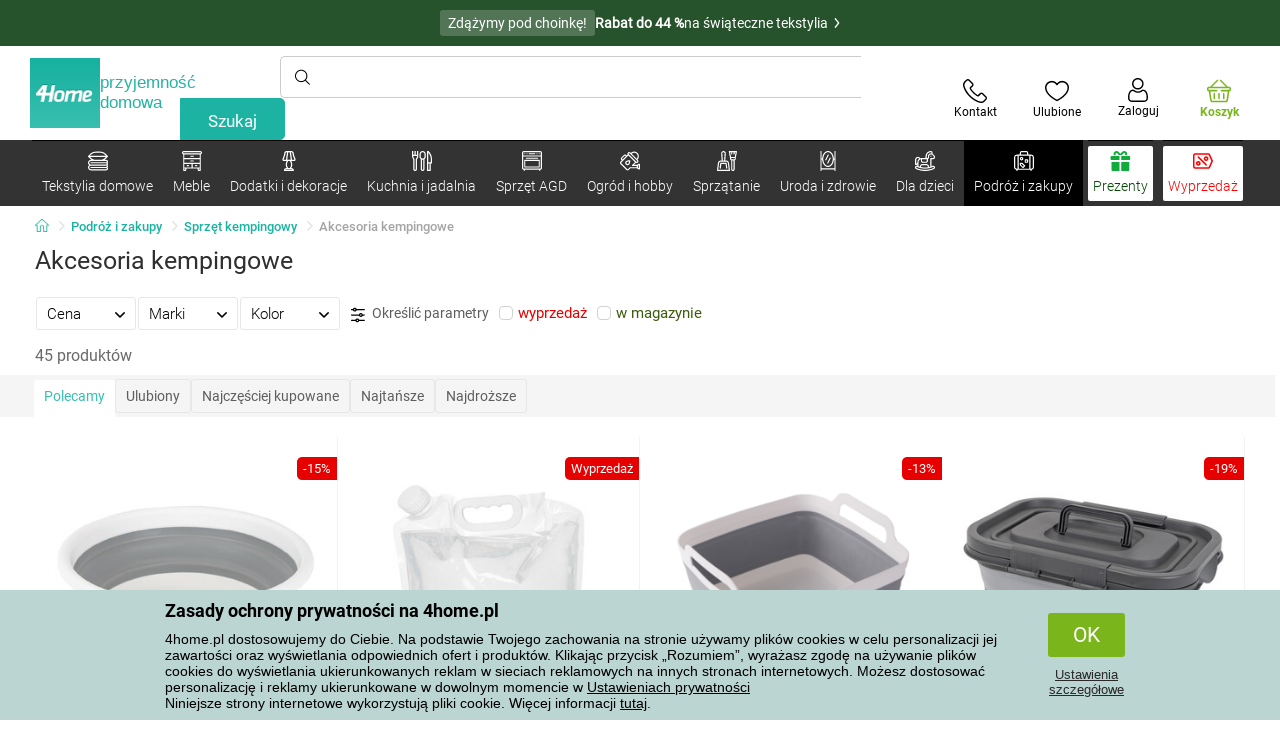

--- FILE ---
content_type: text/html; charset=utf-8
request_url: https://www.4home.pl/component/?type=CategoryPanel&id=68d60f98-163d-358f-f22a-0b6289cd82e1
body_size: 2025
content:

<div class="cat-submenu-holder" style="display: none">
    <ul class="cat-submenu">
            <li>
                <section>
                    <a href="/bielizna-poscielowa/">
                        <img data-src="https://cdn.4home.cz/ddc113aa-8f31-4ce9-a1cf-7ecc82af9499/40x40/loznipovleceni.jpg"
                             class="late-load"
                             width="50" />
                    </a>
                    <span class="l2-info">
                        <a href="/bielizna-poscielowa/" class="name">
                            Bielizna pościelowa
                        </a>
                        <span class="l3categories">
<a href="/posciel-bawelniana-deluxe/">Pościel bawełniana DeLUXE</a> <a href="/posciel-flanelowa/">Pościel flanelowa</a> <a href="/posciel-pluszowa-i-mikroflanela/">Pościel pluszowa i mikroflanela</a><a class="show-more" href="/bielizna-poscielowa/">Pokaż kolejne</a>                        </span>
                    </span>
                </section>
            </li>
            <li>
                <section>
                    <a href="/koce/">
                        <img data-src="https://cdn.4home.cz/63be34d2-87fa-4b71-b7a6-e9bd177f51cb/40x40/deky.jpg"
                             class="late-load"
                             width="50" />
                    </a>
                    <span class="l2-info">
                        <a href="/koce/" class="name">
                            Koce
                        </a>
                        <span class="l3categories">
<a href="/koce-z-mikrofibry/">Koce z mikrofibry</a> <a href="/koce-dzieciece/">Koce dziecięce</a> <a href="/koce-polarowe/">Koce polarowe</a><a class="show-more" href="/koce/">Pokaż kolejne</a>                        </span>
                    </span>
                </section>
            </li>
            <li>
                <section>
                    <a href="/przescieradla/">
                        <img data-src="https://cdn.4home.cz/fb2fb49a-a8ac-4e0f-9b65-2b101d2dd911/40x40/prosteradla.jpg"
                             class="late-load"
                             width="50" />
                    </a>
                    <span class="l2-info">
                        <a href="/przescieradla/" class="name">
                            Prześcieradła
                        </a>
                        <span class="l3categories">
<a href="/przescieradla-z-mikrofibry/">Prześcieradła z mikrofibry</a> <a href="/przescieradla-jersey/">Prześcieradła jersey</a> <a href="/przescieradla-frotte/">Prześcieradła frotte</a><a class="show-more" href="/przescieradla/">Pokaż kolejne</a>                        </span>
                    </span>
                </section>
            </li>
            <li>
                <section>
                    <a href="/jaski-dekoracyjne/">
                        <img data-src="https://cdn.4home.cz/1dfab937-0291-4d8d-a7be-6050dc885982/40x40/cat2722.jpg"
                             class="late-load"
                             width="50" />
                    </a>
                    <span class="l2-info">
                        <a href="/jaski-dekoracyjne/" class="name">
                            Jaśki dekoracyjne
                        </a>
                        <span class="l3categories">
<a href="/poszewki-na-jaski/">Poszewki na jaśki</a> <a href="/poduszeczki-jaski-z-wypelnieniem/">Poduszeczki, jaśki z wypełnieniem</a> <a href="/poduszki-dzieciece/">Poduszki dziecięce</a>                        </span>
                    </span>
                </section>
            </li>
            <li>
                <section>
                    <a href="/narzuty/">
                        <img data-src="https://cdn.4home.cz/cfb2b761-dcee-4ea4-a078-75acf6737a66/40x40/prehozy.jpg"
                             class="late-load"
                             width="50" />
                    </a>
                    <span class="l2-info">
                        <a href="/narzuty/" class="name">
                            Narzuty
                        </a>
                        <span class="l3categories">
<a href="/narzuty-na-lozko/">Narzuty na ł&#243;żko</a> <a href="/pokrowce-elastyczne/">Pokrowce elastyczne</a> <a href="/narzuty-na-kanapy-i-fotele/">Narzuty na kanapy i fotele</a><a class="show-more" href="/narzuty/">Pokaż kolejne</a>                        </span>
                    </span>
                </section>
            </li>
            <li>
                <section>
                    <a href="/ochraniacze-na-materac-i-nakladki/">
                        <img data-src="https://cdn.4home.cz/8a7ad082-d33a-4314-9b42-83467ba2dba7/40x40/chranicematraci.jpg"
                             class="late-load"
                             width="50" />
                    </a>
                    <span class="l2-info">
                        <a href="/ochraniacze-na-materac-i-nakladki/" class="name">
                            Ochraniacze na materac i nakładki
                        </a>
                        <span class="l3categories">
<a href="/ochraniacze-nieprzepuszczalne/">Ochraniacze nieprzepuszczalne</a> <a href="/ochraniacze-na-materac/">Ochraniacze na materac</a> <a href="/nakladki-na-materac/">Nakładki na materac</a>                        </span>
                    </span>
                </section>
            </li>
            <li>
                <section>
                    <a href="/poduszki-i-koldry/">
                        <img data-src="https://cdn.4home.cz/37b88643-9ec1-4a65-9ec1-e72af1e72286/40x40/polstareaprikryvky.jpg"
                             class="late-load"
                             width="50" />
                    </a>
                    <span class="l2-info">
                        <a href="/poduszki-i-koldry/" class="name">
                            Poduszki i kołdry
                        </a>
                        <span class="l3categories">
<a href="/poduszki/">Poduszki</a> <a href="/poduszki-zdrowotne/">Poduszki zdrowotne</a> <a href="/koldry/">Kołdry</a><a class="show-more" href="/poduszki-i-koldry/">Pokaż kolejne</a>                        </span>
                    </span>
                </section>
            </li>
            <li>
                <section>
                    <a href="/tekstylia-lazienkowe/">
                        <img data-src="https://cdn.4home.cz/840c8bce-fb73-4aa1-8fe6-c807bda5c734/40x40/koupelnovytextil.jpg"
                             class="late-load"
                             width="50" />
                    </a>
                    <span class="l2-info">
                        <a href="/tekstylia-lazienkowe/" class="name">
                            Tekstylia łazienkowe
                        </a>
                        <span class="l3categories">
<a href="/reczniki/">Ręczniki</a> <a href="/reczniki-kapielowe/">Ręczniki kąpielowe</a> <a href="/dywaniki-lazienkowe/">Dywaniki łazienkowe</a><a class="show-more" href="/tekstylia-lazienkowe/">Pokaż kolejne</a>                        </span>
                    </span>
                </section>
            </li>
            <li>
                <section>
                    <a href="/zaslony-firany-i-rolety/">
                        <img data-src="https://cdn.4home.cz/03b30ece-1e11-49d6-9b0b-47efd8d3ef2c/40x40/zavesyzaclonyarolety.jpg"
                             class="late-load"
                             width="50" />
                    </a>
                    <span class="l2-info">
                        <a href="/zaslony-firany-i-rolety/" class="name">
                            Zasłony, firany i rolety
                        </a>
                        <span class="l3categories">
<a href="/zaslony/">Zasłony</a> <a href="/firany/">Firany</a> <a href="/rolety/">Rolety</a><a class="show-more" href="/zaslony-firany-i-rolety/">Pokaż kolejne</a>                        </span>
                    </span>
                </section>
            </li>
            <li>
                <section>
                    <a href="/bluzy-z-barankiem/">
                        <img data-src="https://cdn.4home.cz/51bec00f-7a5b-4eab-8542-5696eeba890b/40x40/berankovemikiny.jpg"
                             class="late-load"
                             width="50" />
                    </a>
                    <span class="l2-info">
                        <a href="/bluzy-z-barankiem/" class="name">
                            Bluzy z barankiem
                        </a>
                        <span class="l3categories">
                        </span>
                    </span>
                </section>
            </li>
            <li>
                <section>
                    <a href="/tekstylia-kuchenne/">
                        <img data-src="https://cdn.4home.cz/68d4f9d9-f054-4b73-8556-a639c2178ffa/40x40/cat2717.jpg"
                             class="late-load"
                             width="50" />
                    </a>
                    <span class="l2-info">
                        <a href="/tekstylia-kuchenne/" class="name">
                            Tekstylia kuchenne
                        </a>
                        <span class="l3categories">
<a href="/scierki/">Ścierki</a> <a href="/obrusy/">Obrusy</a> <a href="/poduszki-na-krzesla/">Poduszki na krzesła</a><a class="show-more" href="/tekstylia-kuchenne/">Pokaż kolejne</a>                        </span>
                    </span>
                </section>
            </li>
            <li>
                <section>
                    <a href="/wycieraczki/">
                        <img data-src="https://cdn.4home.cz/d72f51f8-37c7-4d0f-8888-8239ec8dddd0/40x40/rohozky.jpg"
                             class="late-load"
                             width="50" />
                    </a>
                    <span class="l2-info">
                        <a href="/wycieraczki/" class="name">
                            Wycieraczki
                        </a>
                        <span class="l3categories">
<a href="/wycieraczki-zewnetrzne-wejsciowe/">Wycieraczki, zewnętrzne, wejściowe</a> <a href="/wycieraczki-wewnetrzne/">Wycieraczki wewnętrzne</a>                        </span>
                    </span>
                </section>
            </li>
            <li>
                <section>
                    <a href="/dywany/">
                        <img data-src="https://cdn.4home.cz/fdd093ce-d7f9-4498-b318-1dd7588d7de8/40x40/koberce.jpg"
                             class="late-load"
                             width="50" />
                    </a>
                    <span class="l2-info">
                        <a href="/dywany/" class="name">
                            Dywany
                        </a>
                        <span class="l3categories">
<a href="/dywany-w/">Dywany</a> <a href="/dywany-dzieciece/">Dywany dziecięce</a> <a href="/dywaniki-na-schody/">Dywaniki na schody</a>                        </span>
                    </span>
                </section>
            </li>
            <li>
                <section>
                    <a href="/pasmanteria/">
                        <img data-src="https://cdn.4home.cz/fd00d47a-e33b-478a-8e6f-50b157b07970/40x40/galanterie.jpg"
                             class="late-load"
                             width="50" />
                    </a>
                    <span class="l2-info">
                        <a href="/pasmanteria/" class="name">
                            Pasmanteria
                        </a>
                        <span class="l3categories">
<a href="/akcesoria-do-robotek-recznych/">Akcesoria do rob&#243;tek ręcznych</a> <a href="/przedze-wloczki/">Przędze, wł&#243;czki</a> <a href="/maszyny-do-szycia-x/">Maszyny do szycia</a>                        </span>
                    </span>
                </section>
            </li>
            <li>
                <section>
                    <a href="/antyroztoczowa-bielizna-poscielowa/">
                        <img data-src="https://cdn.4home.cz/0a5a0b38-9c41-4447-90f7-cc39d44cbb47/40x40/protiroztocoveluzkoviny.jpg"
                             class="late-load"
                             width="50" />
                    </a>
                    <span class="l2-info">
                        <a href="/antyroztoczowa-bielizna-poscielowa/" class="name">
                            Antyroztoczowa bielizna pościelowa
                        </a>
                        <span class="l3categories">
<a href="/antyroztoczowa-bielizna-poscielowa/?brand=nanospace">nanoSPACE</a><a class="show-more" href="/antyroztoczowa-bielizna-poscielowa/">Pokaż kolejne</a>                        </span>
                    </span>
                </section>
            </li>
            <li>
                <section>
                    <a href="/grzejacy-baranek-z-mikrofibry/">
                        <img data-src="https://cdn.4home.cz/a1aed63d-c11c-4c07-b5a5-9579e0230cbc/40x40/hrejivyberanekzmikrovlakna.jpg"
                             class="late-load"
                             width="50" />
                    </a>
                    <span class="l2-info">
                        <a href="/grzejacy-baranek-z-mikrofibry/" class="name">
                            Grzejący baranek z mikrofibry
                        </a>
                        <span class="l3categories">
<a href="/grzejacy-baranek-z-mikrofibry/?brand=herding">Herding</a><a class="show-more" href="/grzejacy-baranek-z-mikrofibry/">Pokaż kolejne</a>                        </span>
                    </span>
                </section>
            </li>
            <li>
                <section>
                    <a href="/tekstylia-swiateczne-1/">
                        <img data-src="https://cdn.4home.cz/8e315c5b-32f6-48b4-957d-d440ed6167b6/40x40/vantexodk.jpg"
                             class="late-load"
                             width="50" />
                    </a>
                    <span class="l2-info">
                        <a href="/tekstylia-swiateczne-1/" class="name">
                            Tekstylia świąteczne
                        </a>
                        <span class="l3categories">
<a href="/tekstylia-swiateczne-1/?brand=autronic">Autronic</a> <a href="/tekstylia-swiateczne-1/?brand=bellatex">Bellatex</a> <a href="/tekstylia-swiateczne-1/?brand=bohemiagifts">Bohemia Gifts</a><a class="show-more" href="/tekstylia-swiateczne-1/">Pokaż kolejne</a>                        </span>
                    </span>
                </section>
            </li>
            </ul>
</div>



--- FILE ---
content_type: text/html; charset=utf-8
request_url: https://www.4home.pl/component/?type=CategoryPanel&id=0403ad28-31ba-82a8-d4f3-daefec009e67
body_size: 2221
content:

<div class="cat-submenu-holder" style="display: none">
    <ul class="cat-submenu">
            <li>
                <section>
                    <a href="/bozonarodzeniowe-dekoracje-i-dodatki/">
                        <img data-src="https://cdn.4home.cz/56921283-ea1f-4766-837a-bac3bd51bf73/40x40/vanocnidekorace.jpg"
                             class="late-load"
                             width="50" />
                    </a>
                    <span class="l2-info">
                        <a href="/bozonarodzeniowe-dekoracje-i-dodatki/" class="name">
                            Bożonarodzeniowe dekoracje i dodatki
                        </a>
                        <span class="l3categories">
<a href="/bozonarodzeniowe-dekoracje/">Dekoracje bożonarodzeniowe</a> <a href="/swieczniki-bozonarodzeniowe/">Świece i świeczniki bożonarodzeniowe</a> <a href="/stojaki-choinkowe/">Stojaki choinkowe</a><a class="show-more" href="/bozonarodzeniowe-dekoracje-i-dodatki/">Pokaż kolejne</a>                        </span>
                    </span>
                </section>
            </li>
            <li>
                <section>
                    <a href="/oswietlenie/">
                        <img data-src="https://cdn.4home.cz/a05e0b62-3ca2-49b6-be22-62df1967fafe/40x40/svitidla.jpg"
                             class="late-load"
                             width="50" />
                    </a>
                    <span class="l2-info">
                        <a href="/oswietlenie/" class="name">
                            Oświetlenie i lampy
                        </a>
                        <span class="l3categories">
<a href="/lampy-stojace/">Lampy stojące</a> <a href="/lampy-stolowe/">Lampy stołowe</a> <a href="/lampy-wiszace/">Lampy wiszące</a><a class="show-more" href="/oswietlenie/">Pokaż kolejne</a>                        </span>
                    </span>
                </section>
            </li>
            <li>
                <section>
                    <a href="/drobne-dekoracje-domowe/">
                        <img data-src="https://cdn.4home.cz/0d3607b8-6935-41c9-af20-e9b37624cbaa/40x40/drobnebytovedekorace.jpg"
                             class="late-load"
                             width="50" />
                    </a>
                    <span class="l2-info">
                        <a href="/drobne-dekoracje-domowe/" class="name">
                            Drobne dekoracje domowe
                        </a>
                        <span class="l3categories">
<a href="/latarnie-i-lampiony/">Latarnie i lampiony</a> <a href="/dekoracje-do-zawieszenia/">Dekoracje do zawieszenia</a> <a href="/dekoracje-na-polke/">Dekoracje na p&#243;łkę</a><a class="show-more" href="/drobne-dekoracje-domowe/">Pokaż kolejne</a>                        </span>
                    </span>
                </section>
            </li>
            <li>
                <section>
                    <a href="/sztuczne-kwiaty-i-drzewa/">
                        <img data-src="https://cdn.4home.cz/42bf5646-0d88-4347-b4bb-44a46231b362/40x40/umelekvetinyastromy.jpg"
                             class="late-load"
                             width="50" />
                    </a>
                    <span class="l2-info">
                        <a href="/sztuczne-kwiaty-i-drzewa/" class="name">
                            Sztuczne kwiaty i drzewa
                        </a>
                        <span class="l3categories">
<a href="/sztuczne-kwiaty/">Sztuczne kwiaty</a> <a href="/wience-wianki-sezonowe/">Wieńce, wianki sezonowe</a> <a href="/sztuczne-drzewa/">Sztuczne drzewa</a>                        </span>
                    </span>
                </section>
            </li>
            <li>
                <section>
                    <a href="/akcesoria-do-lazienek/">
                        <img data-src="https://cdn.4home.cz/c93d3bee-e361-49ea-9aea-37b24bdb8bea/40x40/doplnkydokoupelny.jpg"
                             class="late-load"
                             width="50" />
                    </a>
                    <span class="l2-info">
                        <a href="/akcesoria-do-lazienek/" class="name">
                            Akcesoria do łazienek
                        </a>
                        <span class="l3categories">
<a href="/drobne-akcesoria-do-lazienek/">Drobne akcesoria do łazienek</a> <a href="/akcesoria-do-wc/">Akcesoria do WC</a> <a href="/dozowniki-mydla/">Dozowniki mydła</a><a class="show-more" href="/akcesoria-do-lazienek/">Pokaż kolejne</a>                        </span>
                    </span>
                </section>
            </li>
            <li>
                <section>
                    <a href="/swiece-swieczniki-i-lampy-zapachowe/">
                        <img data-src="https://cdn.4home.cz/610f1e37-5a13-49f8-9ef4-bf3c5a3b1b98/40x40/svickysvicnyaaromalampy.jpg"
                             class="late-load"
                             width="50" />
                    </a>
                    <span class="l2-info">
                        <a href="/swiece-swieczniki-i-lampy-zapachowe/" class="name">
                            Świece, świeczniki i lampy zapachowe
                        </a>
                        <span class="l3categories">
<a href="/swiece-dekoracyjne/">Świece dekoracyjne</a> <a href="/lampy-zapachowe-i-olejki-zapachowe/">Lampy zapachowe i olejki zapachowe</a> <a href="/swieczniki/">Świeczniki</a><a class="show-more" href="/swiece-swieczniki-i-lampy-zapachowe/">Pokaż kolejne</a>                        </span>
                    </span>
                </section>
            </li>
            <li>
                <section>
                    <a href="/zegary-i-budziki/">
                        <img data-src="https://cdn.4home.cz/cd13b8f5-4563-48d4-bf8c-f12ea520ac43/40x40/hodiny.jpg"
                             class="late-load"
                             width="50" />
                    </a>
                    <span class="l2-info">
                        <a href="/zegary-i-budziki/" class="name">
                            Zegary i budziki
                        </a>
                        <span class="l3categories">
<a href="/zegary-scienne/">Zegary ścienne</a> <a href="/budziki/">Budziki</a> <a href="/zegary-stolowe/">Zegary stołowe</a><a class="show-more" href="/zegary-i-budziki/">Pokaż kolejne</a>                        </span>
                    </span>
                </section>
            </li>
            <li>
                <section>
                    <a href="/dyfuzory-zapachowe/">
                        <img data-src="https://cdn.4home.cz/37fa4ffb-91b8-496a-877c-3773f9d0df7a/40x40/difuzery.jpg"
                             class="late-load"
                             width="50" />
                    </a>
                    <span class="l2-info">
                        <a href="/dyfuzory-zapachowe/" class="name">
                            Dyfuzory zapachowe
                        </a>
                        <span class="l3categories">
<a href="/dyfuzory-zapachowe/?brand=yankeecandle">Yankee Candle</a> <a href="/dyfuzory-zapachowe/?brand=sixtol">Sixtol</a> <a href="/dyfuzory-zapachowe/?brand=arome">Ar&#244;me</a><a class="show-more" href="/dyfuzory-zapachowe/">Pokaż kolejne</a>                        </span>
                    </span>
                </section>
            </li>
            <li>
                <section>
                    <a href="/kominki-bio-i-kominki/">
                        <img data-src="https://cdn.4home.cz/2858f8ab-0390-460e-bf5d-747d1e16c0d1/40x40/biokrbyakrby.jpg"
                             class="late-load"
                             width="50" />
                    </a>
                    <span class="l2-info">
                        <a href="/kominki-bio-i-kominki/" class="name">
                            Kominki Bio i kominki
                        </a>
                        <span class="l3categories">
<a href="/akcesoria-do-kominkow/">Akcesoria do komink&#243;w</a>                        </span>
                    </span>
                </section>
            </li>
            <li>
                <section>
                    <a href="/dekoracyjne-pudelka-do-przechowywania/">
                        <img data-src="https://cdn.4home.cz/ba8bb310-a0db-4c49-808b-c5d3846d5b11/40x40/dekoracniboxy.jpg"
                             class="late-load"
                             width="50" />
                    </a>
                    <span class="l2-info">
                        <a href="/dekoracyjne-pudelka-do-przechowywania/" class="name">
                            Dekoracyjne pudełka do przechowywania
                        </a>
                        <span class="l3categories">
<a href="/dekoracyjne-pudelka-do-przechowywania/?brand=compactor">Compactor</a> <a href="/dekoracyjne-pudelka-do-przechowywania/?brand=koziol">Koziol</a> <a href="/dekoracyjne-pudelka-do-przechowywania/?brand=orion">Orion</a><a class="show-more" href="/dekoracyjne-pudelka-do-przechowywania/">Pokaż kolejne</a>                        </span>
                    </span>
                </section>
            </li>
            <li>
                <section>
                    <a href="/imprezy-i-gadzety/">
                        <img data-src="https://cdn.4home.cz/073a648d-5049-4a10-951a-f841db7d01bc/40x40/hryhrackyazabava.jpg"
                             class="late-load"
                             width="50" />
                    </a>
                    <span class="l2-info">
                        <a href="/imprezy-i-gadzety/" class="name">
                            Imprezy i gadżety
                        </a>
                        <span class="l3categories">
<a href="/imprezy-i-gadzety/?brand=autronic">Autronic</a> <a href="/imprezy-i-gadzety/?brand=koziol">Koziol</a> <a href="/imprezy-i-gadzety/?brand=orion">Orion</a><a class="show-more" href="/imprezy-i-gadzety/">Pokaż kolejne</a>                        </span>
                    </span>
                </section>
            </li>
            <li>
                <section>
                    <a href="/wazony/">
                        <img data-src="https://cdn.4home.cz/f3d7c65f-afcd-4202-b291-a04dc8e23863/40x40/vazy.jpg"
                             class="late-load"
                             width="50" />
                    </a>
                    <span class="l2-info">
                        <a href="/wazony/" class="name">
                            Wazony
                        </a>
                        <span class="l3categories">
<a href="/wazony-ceramiczne/">Wazony ceramiczne</a> <a href="/wazony-szklane/">Wazony szklane</a>                        </span>
                    </span>
                </section>
            </li>
            <li>
                <section>
                    <a href="/fototapety-i-naklejki-dekoracyjne/">
                        <img data-src="https://cdn.4home.cz/f8d9ad32-c72a-4aeb-a3ec-f042a96906ac/40x40/fototapetyasamolepicidekorace.jpg"
                             class="late-load"
                             width="50" />
                    </a>
                    <span class="l2-info">
                        <a href="/fototapety-i-naklejki-dekoracyjne/" class="name">
                            Fototapety i naklejki dekoracyjne
                        </a>
                        <span class="l3categories">
<a href="/dekoracje-samoprzylepne/">Dekoracje samoprzylepne</a> <a href="/fototapety-dzieciece/">Fototapety dziecięce</a> <a href="/fototapety-powl/">Fototapety</a><a class="show-more" href="/fototapety-i-naklejki-dekoracyjne/">Pokaż kolejne</a>                        </span>
                    </span>
                </section>
            </li>
            <li>
                <section>
                    <a href="/jesienne-i-nagrobne-dekoracje/">
                        <img data-src="https://cdn.4home.cz/95ddb3be-1483-46ab-bace-86a6d05abe43/40x40/podzimniapietnidekorace.jpg"
                             class="late-load"
                             width="50" />
                    </a>
                    <span class="l2-info">
                        <a href="/jesienne-i-nagrobne-dekoracje/" class="name">
                            Jesienne i nagrobne dekoracje
                        </a>
                        <span class="l3categories">
<a href="/jesienne-dekoracje/">Jesienne dekoracje</a> <a href="/dekoracje-nagrobne/">Dekoracje nagrobne</a>                        </span>
                    </span>
                </section>
            </li>
            <li>
                <section>
                    <a href="/dekoracje-na-wielkanoc/">
                        <img data-src="https://cdn.4home.cz/6e8bae72-621f-406c-90bd-b4cdc91db370/40x40/velikonocnidekorace.jpg"
                             class="late-load"
                             width="50" />
                    </a>
                    <span class="l2-info">
                        <a href="/dekoracje-na-wielkanoc/" class="name">
                            Dekoracje na Wielkanoc
                        </a>
                        <span class="l3categories">
<a href="/dekoracje-na-wielkanoc/?brand=autronic">Autronic</a> <a href="/dekoracje-na-wielkanoc/?brand=toro">Toro</a> <a href="/dekoracje-na-wielkanoc/?brand=altom">Altom</a><a class="show-more" href="/dekoracje-na-wielkanoc/">Pokaż kolejne</a>                        </span>
                    </span>
                </section>
            </li>
            <li>
                <section>
                    <a href="/ramki-fotograficzne/">
                        <img data-src="https://cdn.4home.cz/23e2b04d-0e91-467c-b90b-594d10dce701/40x40/fotoramecky.jpg"
                             class="late-load"
                             width="50" />
                    </a>
                    <span class="l2-info">
                        <a href="/ramki-fotograficzne/" class="name">
                            Ramki fotograficzne
                        </a>
                        <span class="l3categories">
                        </span>
                    </span>
                </section>
            </li>
            <li>
                <section>
                    <a href="/stacje-pogodowe-i-termometry/">
                        <img data-src="https://cdn.4home.cz/72d05f8d-fe02-40ac-b4b3-9e3913810325/40x40/meteostaniceateplomery.jpg"
                             class="late-load"
                             width="50" />
                    </a>
                    <span class="l2-info">
                        <a href="/stacje-pogodowe-i-termometry/" class="name">
                            Stacje pogodowe i termometry
                        </a>
                        <span class="l3categories">
<a href="/stacje-pogodowe/">Stacje pogodowe</a> <a href="/termometry/">Termometry</a>                        </span>
                    </span>
                </section>
            </li>
            <li>
                <section>
                    <a href="/donice-ogrodowe-i-skrzynki-pow/">
                        <img data-src="https://cdn.4home.cz/2e8a2a5d-2160-42fc-a51d-1a5b13b1ef57/40x40/kvetinaceatruhlikyodkaz.jpg"
                             class="late-load"
                             width="50" />
                    </a>
                    <span class="l2-info">
                        <a href="/donice-ogrodowe-i-skrzynki-pow/" class="name">
                            Donice i skrzynki do kwiat&#243;w
                        </a>
                        <span class="l3categories">
<a href="/donice-ogrodowe-pow/">Donice</a> <a href="/opryskiwacze-i-konewki-1/">Opryskiwacze i konewki</a> <a href="/oslonki-na-doniczki-1/">Osłonki na doniczki</a><a class="show-more" href="/donice-ogrodowe-i-skrzynki-pow/">Pokaż kolejne</a>                        </span>
                    </span>
                </section>
            </li>
            <li>
                <section>
                    <a href="/obrazy/">
                        <img data-src="https://cdn.4home.cz/2d20f378-531c-44f7-963f-abd6f79fb01a/40x40/obrazy.jpg"
                             class="late-load"
                             width="50" />
                    </a>
                    <span class="l2-info">
                        <a href="/obrazy/" class="name">
                            Obrazy
                        </a>
                        <span class="l3categories">
<a href="/obrazy/?brand=bohemiagifts">Bohemia Gifts</a> <a href="/obrazy/?brand=indecor">Indecor</a><a class="show-more" href="/obrazy/">Pokaż kolejne</a>                        </span>
                    </span>
                </section>
            </li>
            </ul>
</div>



--- FILE ---
content_type: text/html; charset=utf-8
request_url: https://www.4home.pl/component/?type=CategoryPanel&id=19019b46-dd03-06fe-438c-07ac1ef2bedf
body_size: 2216
content:

<div class="cat-submenu-holder" style="display: none">
    <ul class="cat-submenu">
            <li>
                <section>
                    <a href="/sprzet-audio-video/">
                        <img data-src="https://cdn.4home.cz/93bcca47-613d-4096-9edb-8492bdfa35d0/40x40/elektronikaaprislusenstvi.jpg"
                             class="late-load"
                             width="50" />
                    </a>
                    <span class="l2-info">
                        <a href="/sprzet-audio-video/" class="name">
                            Sprzęt Audio-Video
                        </a>
                        <span class="l3categories">
<a href="/baterie/">Baterie</a> <a href="/radiomagnetofony-i-radia/">Radiomagnetofony i radia</a> <a href="/akcesoria-audio-video/">Akcesoria Audio-Video</a><a class="show-more" href="/sprzet-audio-video/">Pokaż kolejne</a>                        </span>
                    </span>
                </section>
            </li>
            <li>
                <section>
                    <a href="/kaloryfery-grzejniki-i-konwektory/">
                        <img data-src="https://cdn.4home.cz/558bfd3b-ae99-459c-9dad-ace7ae50caad/40x40/teplovzdusneventilatory.jpg"
                             class="late-load"
                             width="50" />
                    </a>
                    <span class="l2-info">
                        <a href="/kaloryfery-grzejniki-i-konwektory/" class="name">
                            Kaloryfery, grzejniki i konwektory
                        </a>
                        <span class="l3categories">
<a href="/kaloryfery-grzejniki-i-konwektory/?brand=orava">Orava</a> <a href="/kaloryfery-grzejniki-i-konwektory/?brand=guzzanti">Guzzanti</a> <a href="/kaloryfery-grzejniki-i-konwektory/?brand=sencor">Sencor</a><a class="show-more" href="/kaloryfery-grzejniki-i-konwektory/">Pokaż kolejne</a>                        </span>
                    </span>
                </section>
            </li>
            <li>
                <section>
                    <a href="/pomocniki-do-kuchni/">
                        <img data-src="https://cdn.4home.cz/4ac5f2e4-4525-4983-838b-8bb5a97484c4/40x40/vychytavkydokuchyne.jpg"
                             class="late-load"
                             width="50" />
                    </a>
                    <span class="l2-info">
                        <a href="/pomocniki-do-kuchni/" class="name">
                            Pomocniki do kuchni
                        </a>
                        <span class="l3categories">
<a href="/pomocniki-do-kuchni/?brand=cattara">Cattara</a> <a href="/pomocniki-do-kuchni/?brand=lauben">Lauben</a> <a href="/pomocniki-do-kuchni/?brand=steba">Steba</a><a class="show-more" href="/pomocniki-do-kuchni/">Pokaż kolejne</a>                        </span>
                    </span>
                </section>
            </li>
            <li>
                <section>
                    <a href="/piekarniki-i-plyty-kuchenne/">
                        <img data-src="https://cdn.4home.cz/0a439746-c94f-4619-b1ba-95ca40432816/40x40/troubyavarice.jpg"
                             class="late-load"
                             width="50" />
                    </a>
                    <span class="l2-info">
                        <a href="/piekarniki-i-plyty-kuchenne/" class="name">
                            Piekarniki i płyty kuchenne
                        </a>
                        <span class="l3categories">
<a href="/piekarniki-elektryczne/">Piekarniki elektryczne</a> <a href="/kuchenki-elektryczne/">Kuchenki elektryczne</a> <a href="/kuchenki-mikrofalowe/">Kuchenki mikrofalowe</a>                        </span>
                    </span>
                </section>
            </li>
            <li>
                <section>
                    <a href="/blendery-i-miksery/">
                        <img data-src="https://cdn.4home.cz/a7169595-1469-4c14-a3d5-9fb3153999a0/40x40/mixeryaslehace.jpg"
                             class="late-load"
                             width="50" />
                    </a>
                    <span class="l2-info">
                        <a href="/blendery-i-miksery/" class="name">
                            Blendery i miksery
                        </a>
                        <span class="l3categories">
<a href="/blendery-reczne/">Blendery ręczne</a> <a href="/miksery-reczne/">Miksery ręczne</a> <a href="/blendery-rozdrabniacze/">Blendery rozdrabniacze</a><a class="show-more" href="/blendery-i-miksery/">Pokaż kolejne</a>                        </span>
                    </span>
                </section>
            </li>
            <li>
                <section>
                    <a href="/frytkownice/">
                        <img data-src="https://cdn.4home.cz/5a8148ec-bca7-47e0-b7ea-8ac103c61285/40x40/fritezy.jpg"
                             class="late-load"
                             width="50" />
                    </a>
                    <span class="l2-info">
                        <a href="/frytkownice/" class="name">
                            Frytkownice
                        </a>
                        <span class="l3categories">
<a href="/frytkownice/?brand=orion">Orion</a> <a href="/frytkownice/?brand=proficook">ProfiCook</a> <a href="/frytkownice/?brand=beper">Beper</a><a class="show-more" href="/frytkownice/">Pokaż kolejne</a>                        </span>
                    </span>
                </section>
            </li>
            <li>
                <section>
                    <a href="/gofrownice/">
                        <img data-src="https://cdn.4home.cz/ad60fb4f-5440-450f-85a3-aa9b004fd07b/40x40/cat3921.jpg"
                             class="late-load"
                             width="50" />
                    </a>
                    <span class="l2-info">
                        <a href="/gofrownice/" class="name">
                            Gofrownice
                        </a>
                        <span class="l3categories">
<a href="/gofrownice/?brand=beper">Beper</a> <a href="/gofrownice/?brand=maxxo">Maxxo</a> <a href="/gofrownice/?brand=steba">Steba</a><a class="show-more" href="/gofrownice/">Pokaż kolejne</a>                        </span>
                    </span>
                </section>
            </li>
            <li>
                <section>
                    <a href="/tostery/">
                        <img data-src="https://cdn.4home.cz/d822f599-bfd8-417a-a625-5ee251bc7903/40x40/topinkovacevaflovacesendvicovace.jpg"
                             class="late-load"
                             width="50" />
                    </a>
                    <span class="l2-info">
                        <a href="/tostery/" class="name">
                            Tostery
                        </a>
                        <span class="l3categories">
<a href="/tostery/?brand=proficook">ProfiCook</a> <a href="/tostery/?brand=severin">Severin</a> <a href="/tostery/?brand=sencor">Sencor</a><a class="show-more" href="/tostery/">Pokaż kolejne</a>                        </span>
                    </span>
                </section>
            </li>
            <li>
                <section>
                    <a href="/czajniki-bezprzewodowe/">
                        <img data-src="https://cdn.4home.cz/5296c3a5-1168-4c69-bfa1-00d05a909244/40x40/rychlovarnekonvice.jpg"
                             class="late-load"
                             width="50" />
                    </a>
                    <span class="l2-info">
                        <a href="/czajniki-bezprzewodowe/" class="name">
                            Czajniki bezprzewodowe
                        </a>
                        <span class="l3categories">
<a href="/czajniki-bezprzewodowe/?brand=banquet">Banquet</a> <a href="/czajniki-bezprzewodowe/?brand=orava">Orava</a> <a href="/czajniki-bezprzewodowe/?brand=lauben">Lauben</a><a class="show-more" href="/czajniki-bezprzewodowe/">Pokaż kolejne</a>                        </span>
                    </span>
                </section>
            </li>
            <li>
                <section>
                    <a href="/ekspresy-do-kawy-i-espresso/">
                        <img data-src="https://cdn.4home.cz/60abbe38-bd40-439a-bfed-ad1e89ad07f7/40x40/kavovaryaespressa.jpg"
                             class="late-load"
                             width="50" />
                    </a>
                    <span class="l2-info">
                        <a href="/ekspresy-do-kawy-i-espresso/" class="name">
                            Ekspresy do kawy i espresso
                        </a>
                        <span class="l3categories">
<a href="/ekspresy-do-kawy/">Ekspresy do kawy</a> <a href="/akcesoria-do-ekspresow-do-kawy/">Akcesoria do ekspres&#243;w do kawy</a> <a href="/ekspresy-do-kawy-espresso/">Ekspresy do kawy espresso</a><a class="show-more" href="/ekspresy-do-kawy-i-espresso/">Pokaż kolejne</a>                        </span>
                    </span>
                </section>
            </li>
            <li>
                <section>
                    <a href="/garnki-do-pasteryzacji/">
                        <img data-src="https://cdn.4home.cz/af1498e5-2728-420f-976b-b56d4715d6a3/40x40/zavarovacihrnce.jpg"
                             class="late-load"
                             width="50" />
                    </a>
                    <span class="l2-info">
                        <a href="/garnki-do-pasteryzacji/" class="name">
                            Garnki do pasteryzacji
                        </a>
                        <span class="l3categories">
<a href="/garnki-do-pasteryzacji/?brand=domo">Domo</a><a class="show-more" href="/garnki-do-pasteryzacji/">Pokaż kolejne</a>                        </span>
                    </span>
                </section>
            </li>
            <li>
                <section>
                    <a href="/garnki-wielofunkcyjne/">
                        <img data-src="https://cdn.4home.cz/6304a5cc-3475-47e7-830e-ad664fcb9657/40x40/multifunkcnihrnce.jpg"
                             class="late-load"
                             width="50" />
                    </a>
                    <span class="l2-info">
                        <a href="/garnki-wielofunkcyjne/" class="name">
                            Garnki wielofunkcyjne
                        </a>
                        <span class="l3categories">
<a href="/garnki-wielofunkcyjne/?brand=remoska">Remoska</a> <a href="/garnki-wielofunkcyjne/?brand=domo">Domo</a> <a href="/garnki-wielofunkcyjne/?brand=concept">Concept</a><a class="show-more" href="/garnki-wielofunkcyjne/">Pokaż kolejne</a>                        </span>
                    </span>
                </section>
            </li>
            <li>
                <section>
                    <a href="/grille-elektryczne/">
                        <img data-src="https://cdn.4home.cz/dd6f5835-d354-47d5-a377-465229e2868e/40x40/elektrickegrily.jpg"
                             class="late-load"
                             width="50" />
                    </a>
                    <span class="l2-info">
                        <a href="/grille-elektryczne/" class="name">
                            Grille elektryczne
                        </a>
                        <span class="l3categories">
<a href="/grille-elektryczne/?brand=clatronic">Clatronic</a> <a href="/grille-elektryczne/?brand=akai">AKAI</a> <a href="/grille-elektryczne/?brand=orava">Orava</a><a class="show-more" href="/grille-elektryczne/">Pokaż kolejne</a>                        </span>
                    </span>
                </section>
            </li>
            <li>
                <section>
                    <a href="/krajalnice/">
                        <img data-src="https://cdn.4home.cz/2966d64e-1fb7-49cb-911a-f60765201592/40x40/krajece.jpg"
                             class="late-load"
                             width="50" />
                    </a>
                    <span class="l2-info">
                        <a href="/krajalnice/" class="name">
                            Krajalnice
                        </a>
                        <span class="l3categories">
<a href="/krajalnice/?brand=graef">Graef</a><a class="show-more" href="/krajalnice/">Pokaż kolejne</a>                        </span>
                    </span>
                </section>
            </li>
            <li>
                <section>
                    <a href="/roboty-kuchenne/">
                        <img data-src="https://cdn.4home.cz/a88b605e-8db8-417b-a461-dd198290bcad/40x40/kuchynskeroboty.jpg"
                             class="late-load"
                             width="50" />
                    </a>
                    <span class="l2-info">
                        <a href="/roboty-kuchenne/" class="name">
                            Roboty kuchenne
                        </a>
                        <span class="l3categories">
<a href="/roboty-kuchenne/?brand=akai">AKAI</a> <a href="/roboty-kuchenne/?brand=concept">Concept</a> <a href="/roboty-kuchenne/?brand=proficook">ProfiCook</a><a class="show-more" href="/roboty-kuchenne/">Pokaż kolejne</a>                        </span>
                    </span>
                </section>
            </li>
            <li>
                <section>
                    <a href="/wentylatory-i-klimatyzatory/">
                        <img data-src="https://cdn.4home.cz/1c1b5d7a-a1fe-4883-a4c8-550fed2683bd/40x40/ventilatory.jpg"
                             class="late-load"
                             width="50" />
                    </a>
                    <span class="l2-info">
                        <a href="/wentylatory-i-klimatyzatory/" class="name">
                            Wentylatory i klimatyzatory
                        </a>
                        <span class="l3categories">
<a href="/wentylatory-i-klimatyzatory/?brand=concept">Concept</a> <a href="/wentylatory-i-klimatyzatory/?brand=clatronic">Clatronic</a> <a href="/wentylatory-i-klimatyzatory/?brand=domo">Domo</a><a class="show-more" href="/wentylatory-i-klimatyzatory/">Pokaż kolejne</a>                        </span>
                    </span>
                </section>
            </li>
            <li>
                <section>
                    <a href="/wyciskarki-i-sokowirowki/">
                        <img data-src="https://cdn.4home.cz/f7926621-eea3-4e65-b600-04ac8708e536/40x40/odstavnovace.jpg"
                             class="late-load"
                             width="50" />
                    </a>
                    <span class="l2-info">
                        <a href="/wyciskarki-i-sokowirowki/" class="name">
                            Wyciskarki i sokowir&#243;wki
                        </a>
                        <span class="l3categories">
<a href="/sokowirowki/">Sokowir&#243;wki</a>                        </span>
                    </span>
                </section>
            </li>
            <li>
                <section>
                    <a href="/garnki-do-gotowania-ryzu/">
                        <img data-src="https://cdn.4home.cz/3f42825c-4e67-47d4-aecc-36ad932e46ee/40x40/ryzovary.jpg"
                             class="late-load"
                             width="50" />
                    </a>
                    <span class="l2-info">
                        <a href="/garnki-do-gotowania-ryzu/" class="name">
                            Garnki do gotowania ryżu
                        </a>
                        <span class="l3categories">
<a href="/garnki-do-gotowania-ryzu/?brand=lauben">Lauben</a> <a href="/garnki-do-gotowania-ryzu/?brand=sencor">Sencor</a><a class="show-more" href="/garnki-do-gotowania-ryzu/">Pokaż kolejne</a>                        </span>
                    </span>
                </section>
            </li>
            <li>
                <section>
                    <a href="/maly-sprzet-elektroniczny/">
                        <img data-src="https://cdn.4home.cz/e1008fc3-c444-4336-9f46-cd8e1cefc3e5/40x40/vzduchotechnika.jpg"
                             class="late-load"
                             width="50" />
                    </a>
                    <span class="l2-info">
                        <a href="/maly-sprzet-elektroniczny/" class="name">
                            Mały sprzęt elektroniczny
                        </a>
                        <span class="l3categories">
<a href="/budziki-cyfrowe-xx/">Budziki cyfrowe</a> <a href="/pielegnacja-ciala-xx/">Pięlęgnacja ciała</a> <a href="/stacje-pogodowe-i-termometry-xx/">Stacje pogodowe i termometry</a><a class="show-more" href="/maly-sprzet-elektroniczny/">Pokaż kolejne</a>                        </span>
                    </span>
                </section>
            </li>
            <li>
                <section>
                    <a href="/maszyny-do-szycia/">
                        <img data-src="https://cdn.4home.cz/c527699d-0af7-4406-bb23-e515ac846b97/40x40/sicistroje.jpg"
                             class="late-load"
                             width="50" />
                    </a>
                    <span class="l2-info">
                        <a href="/maszyny-do-szycia/" class="name">
                            Maszyny do szycia
                        </a>
                        <span class="l3categories">
<a href="/maszyny-do-szycia/?brand=veritas">Veritas</a><a class="show-more" href="/maszyny-do-szycia/">Pokaż kolejne</a>                        </span>
                    </span>
                </section>
            </li>
                    <li class="moreCategories">
                <a href="/sprzet-gospodarstwa-domowego/">
                    Pokazać wszystkie kategorie 
                </a>
            </li>
    </ul>
</div>



--- FILE ---
content_type: text/html; charset=utf-8
request_url: https://www.4home.pl/component/?type=CategoryPanel&id=6e267ccd-5ca3-0e80-2100-9b1f489434b4
body_size: 1386
content:

<div class="cat-submenu-holder" style="display: none">
    <ul class="cat-submenu">
            <li>
                <section>
                    <a href="/mopy-i-wiadra/">
                        <img data-src="https://cdn.4home.cz/69a03665-b9bd-4ea8-8099-ef443f95093b/40x40/mopyakbeliky.jpg"
                             class="late-load"
                             width="50" />
                    </a>
                    <span class="l2-info">
                        <a href="/mopy-i-wiadra/" class="name">
                            Mopy i wiadra
                        </a>
                        <span class="l3categories">
<a href="/mopy/">Mopy</a> <a href="/wymienne-glowice-do-mopa/">Wymienne głowice do mopa</a> <a href="/wiadra/">Wiadra</a>                        </span>
                    </span>
                </section>
            </li>
            <li>
                <section>
                    <a href="/pranie-i-suszenie/">
                        <img data-src="https://cdn.4home.cz/8ebe743e-d166-4746-8f46-6df0db3cbde5/40x40/praniasuseni.jpg"
                             class="late-load"
                             width="50" />
                    </a>
                    <span class="l2-info">
                        <a href="/pranie-i-suszenie/" class="name">
                            Pranie i suszenie
                        </a>
                        <span class="l3categories">
<a href="/kosze-na-pranie/">Kosze na pranie</a> <a href="/suszarki-do-prania/">Suszarki do prania</a> <a href="/wieszaki-i-wieszaki-na-ubrania/">Wieszaki i wieszaki na ubrania</a><a class="show-more" href="/pranie-i-suszenie/">Pokaż kolejne</a>                        </span>
                    </span>
                </section>
            </li>
            <li>
                <section>
                    <a href="/pojemniki-do-przechowywania/">
                        <img data-src="https://cdn.4home.cz/8f6899ba-e898-4fe5-b156-5a1cbe5a0d54/40x40/ulozneboxy.jpg"
                             class="late-load"
                             width="50" />
                    </a>
                    <span class="l2-info">
                        <a href="/pojemniki-do-przechowywania/" class="name">
                            Pojemniki do przechowywania
                        </a>
                        <span class="l3categories">
<a href="/pojemniki-do-przechowywania/?brand=compactor">Compactor</a> <a href="/pojemniki-do-przechowywania/?brand=orion">Orion</a> <a href="/pojemniki-do-przechowywania/?brand=phoenix">Phoenix</a><a class="show-more" href="/pojemniki-do-przechowywania/">Pokaż kolejne</a>                        </span>
                    </span>
                </section>
            </li>
            <li>
                <section>
                    <a href="/kosze-na-smieci/">
                        <img data-src="https://cdn.4home.cz/039e4789-fb66-474c-b9b8-e10121c7d9c9/40x40/odpadkovekose.jpg"
                             class="late-load"
                             width="50" />
                    </a>
                    <span class="l2-info">
                        <a href="/kosze-na-smieci/" class="name">
                            Kosze na śmieci
                        </a>
                        <span class="l3categories">
<a href="/klasyczne-kosze-na-smieci/">Klasyczne kosze na śmieci</a> <a href="/kosze-na-smieci-z-pedalem/">Kosze na śmieci z pedałem</a> <a href="/kosze-do-sortowania-odpadow/">Kosze do sortowania odpad&#243;w</a><a class="show-more" href="/kosze-na-smieci/">Pokaż kolejne</a>                        </span>
                    </span>
                </section>
            </li>
            <li>
                <section>
                    <a href="/akcesoria-do-sprzatania/">
                        <img data-src="https://cdn.4home.cz/7a6055eb-c15c-4079-a468-77410c65b9db/40x40/uklidovepomucky.jpg"
                             class="late-load"
                             width="50" />
                    </a>
                    <span class="l2-info">
                        <a href="/akcesoria-do-sprzatania/" class="name">
                            Akcesoria do sprzątania
                        </a>
                        <span class="l3categories">
<a href="/drobne-pomoce-do-sprzatania/">Drobne pomoce do sprzątania</a> <a href="/miotly-i-akcesoria/">Miotły i akcesoria</a>                        </span>
                    </span>
                </section>
            </li>
            <li>
                <section>
                    <a href="/sciagaczki-do-okien/">
                        <img data-src="https://cdn.4home.cz/8c126366-ca4a-418b-9f36-234fa8612e7f/40x40/sterkynaokna.jpg"
                             class="late-load"
                             width="50" />
                    </a>
                    <span class="l2-info">
                        <a href="/sciagaczki-do-okien/" class="name">
                            Ściągaczki do okien
                        </a>
                        <span class="l3categories">
<a href="/sciagaczki-do-okien/?brand=leifheit">Leifheit</a> <a href="/sciagaczki-do-okien/?brand=orava">Orava</a><a class="show-more" href="/sciagaczki-do-okien/">Pokaż kolejne</a>                        </span>
                    </span>
                </section>
            </li>
            <li>
                <section>
                    <a href="/srodki-do-sprzatania-i-czyszczenia/">
                        <img data-src="https://cdn.4home.cz/3ccf2085-7d9d-46a9-9d15-388e5b028ac2/40x40/uklidoveacisticiprostredky.jpg"
                             class="late-load"
                             width="50" />
                    </a>
                    <span class="l2-info">
                        <a href="/srodki-do-sprzatania-i-czyszczenia/" class="name">
                            Środki do sprzątania i czyszczenia
                        </a>
                        <span class="l3categories">
<a href="/srodki-do-sprzatania-i-czyszczenia/?brand=orion">Orion</a> <a href="/srodki-do-sprzatania-i-czyszczenia/?brand=ambipur">Ambipur</a> <a href="/srodki-do-sprzatania-i-czyszczenia/?brand=frosch">Frosch</a><a class="show-more" href="/srodki-do-sprzatania-i-czyszczenia/">Pokaż kolejne</a>                        </span>
                    </span>
                </section>
            </li>
            <li>
                <section>
                    <a href="/urzadzenia-do-czyszczenia-para/">
                        <img data-src="https://cdn.4home.cz/76dcdcb2-ecda-42bd-b435-70c92471253c/40x40/parnicistice.jpg"
                             class="late-load"
                             width="50" />
                    </a>
                    <span class="l2-info">
                        <a href="/urzadzenia-do-czyszczenia-para/" class="name">
                            Urządzenia do czyszczenia parą
                        </a>
                        <span class="l3categories">
<a href="/urzadzenia-do-czyszczenia-para/?brand=sencor">Sencor</a><a class="show-more" href="/urzadzenia-do-czyszczenia-para/">Pokaż kolejne</a>                        </span>
                    </span>
                </section>
            </li>
            <li>
                <section>
                    <a href="/zelazka-i-prasowanie/">
                        <img data-src="https://cdn.4home.cz/6efcb67e-6c43-402e-a8c6-f0ddfc524bf3/40x40/zehlickyazehleni.jpg"
                             class="late-load"
                             width="50" />
                    </a>
                    <span class="l2-info">
                        <a href="/zelazka-i-prasowanie/" class="name">
                            Żelazka i prasowanie
                        </a>
                        <span class="l3categories">
<a href="/zelazka-parowe-w/">Żelazka parowe</a> <a href="/pokrowce-na-deski-do-prasowania/">Pokrowce na deski do prasowania</a> <a href="/deski-do-prasowania/">Deski do prasowania</a>                        </span>
                    </span>
                </section>
            </li>
            <li>
                <section>
                    <a href="/odkurzacze/">
                        <img data-src="https://cdn.4home.cz/43bad931-4da2-4f7a-8d02-0b3c8aa672c1/40x40/vysavace.jpg"
                             class="late-load"
                             width="50" />
                    </a>
                    <span class="l2-info">
                        <a href="/odkurzacze/" class="name">
                            Odkurzacze
                        </a>
                        <span class="l3categories">
<a href="/odkurzacze-podlogowe/">Odkurzacze podłogowe</a> <a href="/akcesoria-do-odkurzaczy/">Akcesoria do odkurzaczy</a> <a href="/odkurzacze-akumulatorowe/">Odkurzacze akumulatorowe</a>                        </span>
                    </span>
                </section>
            </li>
            <li>
                <section>
                    <a href="/srodki-piorace/">
                        <img data-src="https://cdn.4home.cz/c41a50d1-b452-4f09-a139-279b7fff6522/40x40/praciprostredky.jpg"
                             class="late-load"
                             width="50" />
                    </a>
                    <span class="l2-info">
                        <a href="/srodki-piorace/" class="name">
                            Środki piorące
                        </a>
                        <span class="l3categories">
<a href="/srodki-piorace/?brand=ariel">Ariel</a> <a href="/srodki-piorace/?brand=ecoegg">ECOEGG</a><a class="show-more" href="/srodki-piorace/">Pokaż kolejne</a>                        </span>
                    </span>
                </section>
            </li>
            </ul>
</div>



--- FILE ---
content_type: text/html; charset=utf-8
request_url: https://www.4home.pl/component/?type=CategoryPanel&id=c5431c0a-3889-4f21-c709-d50ec413ca72
body_size: 1212
content:

<div class="cat-submenu-holder" style="display: none">
    <ul class="cat-submenu">
            <li>
                <section>
                    <a href="/zabawki/">
                        <img data-src="https://cdn.4home.cz/565eef76-8dc7-4e0a-97d6-6b45a4a666dd/40x40/hracky.jpg"
                             class="late-load"
                             width="50" />
                    </a>
                    <span class="l2-info">
                        <a href="/zabawki/" class="name">
                            Zabawki
                        </a>
                        <span class="l3categories">
<a href="/zabawki-pluszowe/">Zabawki pluszowe</a> <a href="/zabawki-kreatywne-i-klocki/">Zabawki kreatywne i klocki</a> <a href="/zabawki-ogrodowe/">Zabawki ogrodowe</a><a class="show-more" href="/zabawki/">Pokaż kolejne</a>                        </span>
                    </span>
                </section>
            </li>
            <li>
                <section>
                    <a href="/pokoj-dzieciecy/">
                        <img data-src="https://cdn.4home.cz/08f5fa89-7117-4fdc-851f-1a9fcd543cf4/40x40/detpok.jpg"
                             class="late-load"
                             width="50" />
                    </a>
                    <span class="l2-info">
                        <a href="/pokoj-dzieciecy/" class="name">
                            Pok&#243;j dziecięcy
                        </a>
                        <span class="l3categories">
<a href="/meble-dla-dzieci/">Meble dla dzieci</a> <a href="/dekoracje-samoprzylepne-1/">Dekoracje samoprzylepne</a> <a href="/dywany-dzieciece-xx/">Dywany dziecięce</a><a class="show-more" href="/pokoj-dzieciecy/">Pokaż kolejne</a>                        </span>
                    </span>
                </section>
            </li>
            <li>
                <section>
                    <a href="/troska-o-dziecko/">
                        <img data-src="https://cdn.4home.cz/d79bfb6b-73f9-4616-bf59-59f9200b9023/40x40/peceodite.jpg"
                             class="late-load"
                             width="50" />
                    </a>
                    <span class="l2-info">
                        <a href="/troska-o-dziecko/" class="name">
                            Troska o dziecko
                        </a>
                        <span class="l3categories">
<a href="/kapiel-i-higiena/">Kąpiel i higiena</a> <a href="/karuzelki-maty-i-stojaki-gimnastyczne/">Karuzelki, maty i stojaki gimnastyczne</a> <a href="/bezpieczenstwo-dzieci/">Bezpieczeństwo dzieci</a><a class="show-more" href="/troska-o-dziecko/">Pokaż kolejne</a>                        </span>
                    </span>
                </section>
            </li>
            <li>
                <section>
                    <a href="/gry-planszowe-i-towarzyskie/">
                        <img data-src="https://cdn.4home.cz/dab6c8ae-9f43-4f5e-b133-9dab78efcde7/40x40/spolecenskehry.jpg"
                             class="late-load"
                             width="50" />
                    </a>
                    <span class="l2-info">
                        <a href="/gry-planszowe-i-towarzyskie/" class="name">
                            Gry planszowe i towarzyskie 
                        </a>
                        <span class="l3categories">
<a href="/gry-dydaktyczne/">Gry dydaktyczne</a> <a href="/gry-planszowe/">Gry planszowe</a>                        </span>
                    </span>
                </section>
            </li>
            <li>
                <section>
                    <a href="/puzzle/">
                        <img data-src="https://cdn.4home.cz/897ea232-2238-489d-9510-1963556e9872/40x40/puzzle.jpg"
                             class="late-load"
                             width="50" />
                    </a>
                    <span class="l2-info">
                        <a href="/puzzle/" class="name">
                            Puzzle
                        </a>
                        <span class="l3categories">
<a href="/puzzle-dla-dzieci/">Puzzle dla dzieci</a> <a href="/puzzle-dla-doroslych/">Puzzle dla dorosłych</a>                        </span>
                    </span>
                </section>
            </li>
            <li>
                <section>
                    <a href="/akcesoria-dla-dzieci/">
                        <img data-src="https://cdn.4home.cz/16d39d58-772c-42ee-af01-5d66f51c49b7/40x40/doplnkydeti.jpg"
                             class="late-load"
                             width="50" />
                    </a>
                    <span class="l2-info">
                        <a href="/akcesoria-dla-dzieci/" class="name">
                            Akcesoria dla dzieci
                        </a>
                        <span class="l3categories">
<a href="/akcesoria-dla-dzieci/?brand=rappa">Rappa</a> <a href="/akcesoria-dla-dzieci/?brand=bestway">Bestway</a> <a href="/akcesoria-dla-dzieci/?brand=autronic">Autronic</a><a class="show-more" href="/akcesoria-dla-dzieci/">Pokaż kolejne</a>                        </span>
                    </span>
                </section>
            </li>
            <li>
                <section>
                    <a href="/kostiumy-stroje-karnawalowe-dla-dzieci/">
                        <img data-src="https://cdn.4home.cz/8d55edde-7d04-452f-93bc-b6bb72b17c2c/40x40/detskekostymy.jpg"
                             class="late-load"
                             width="50" />
                    </a>
                    <span class="l2-info">
                        <a href="/kostiumy-stroje-karnawalowe-dla-dzieci/" class="name">
                            Kostiumy, stroje karnawałowe dla dzieci
                        </a>
                        <span class="l3categories">
<a href="/kostiumy-stroje-karnawalowe-dla-dzieci/?brand=rappa">Rappa</a><a class="show-more" href="/kostiumy-stroje-karnawalowe-dla-dzieci/">Pokaż kolejne</a>                        </span>
                    </span>
                </section>
            </li>
            <li>
                <section>
                    <a href="/naczynia-dla-dzieci-xx/">
                        <img data-src="https://cdn.4home.cz/c398bec4-dc13-4cee-a39b-1463b1146ed9/40x40/detskenadobiodkaz.jpg"
                             class="late-load"
                             width="50" />
                    </a>
                    <span class="l2-info">
                        <a href="/naczynia-dla-dzieci-xx/" class="name">
                            Naczynia dla dzieci
                        </a>
                        <span class="l3categories">
<a href="/kubki-i-szklanki-dla-dzieci-pow/">Kubki i szklanki dla dzieci </a> <a href="/pozostale-naczynia-dla-dzieci-pow/">Pozostałe naczynia dla dzieci </a> <a href="/pudelka-sniadaniowe-i-butelki-do-picia-pow/">Pudełka śniadaniowe i butelki do picia </a><a class="show-more" href="/naczynia-dla-dzieci-xx/">Pokaż kolejne</a>                        </span>
                    </span>
                </section>
            </li>
            <li>
                <section>
                    <a href="/tekstylia-dzieciece/">
                        <img data-src="https://cdn.4home.cz/1e9508ae-cebd-42c4-bf53-0dd9556ae2e4/40x40/dettex.jpg"
                             class="late-load"
                             width="50" />
                    </a>
                    <span class="l2-info">
                        <a href="/tekstylia-dzieciece/" class="name">
                            Tekstylia dziecięce
                        </a>
                        <span class="l3categories">
<a href="/koce-dzieciece-xx/">Koce dziecięce</a> <a href="/poduszki-do-karmienia-piersia-gniazdka-i-rozki/">Poduszki do karmienia piersią, gniazdka i rożki</a> <a href="/poduszki-dzieciece-xx/">Poduszki dziecięce</a><a class="show-more" href="/tekstylia-dzieciece/">Pokaż kolejne</a>                        </span>
                    </span>
                </section>
            </li>
            </ul>
</div>



--- FILE ---
content_type: text/html; charset=utf-8
request_url: https://www.4home.pl/component/?type=CategoryPanel&id=8ec82be9-7394-9209-a5fe-22fa2e9432e0
body_size: 947
content:

<div class="cat-submenu-holder" style="display: none">
    <ul class="cat-submenu">
            <li>
                <section>
                    <a href="/torby-na-kolkach/">
                        <img data-src="https://cdn.4home.cz/5c3f83ef-d8e9-4390-877b-2321e8463eab/40x40/taskynakoleckach.jpg"
                             class="late-load"
                             width="50" />
                    </a>
                    <span class="l2-info">
                        <a href="/torby-na-kolkach/" class="name">
                            Torby na k&#243;łkach
                        </a>
                        <span class="l3categories">
<a href="/torby-na-kolkach/?brand=brilanz">Brilanz</a> <a href="/torby-na-kolkach/?brand=rolser">Rolser</a> <a href="/torby-na-kolkach/?brand=aldotrade">Aldotrade</a><a class="show-more" href="/torby-na-kolkach/">Pokaż kolejne</a>                        </span>
                    </span>
                </section>
            </li>
            <li>
                <section>
                    <a href="/sprzet-kempingowy/">
                        <img data-src="https://cdn.4home.cz/ad0db61a-560c-4249-a0c7-9fd0c374e20e/40x40/kempovaniacestovani.jpg"
                             class="late-load"
                             width="50" />
                    </a>
                    <span class="l2-info">
                        <a href="/sprzet-kempingowy/" class="name">
                            Sprzęt kempingowy
                        </a>
                        <span class="l3categories">
<a href="/krzesla-skladane-i-stolki/">Krzesła składane i stołki</a> <a href="/akcesoria-kempingowe/">Akcesoria kempingowe</a> <a href="/latarki-latarki-na-czolo-i-lampy/">Latarki, latarki na czoło i lampy</a><a class="show-more" href="/sprzet-kempingowy/">Pokaż kolejne</a>                        </span>
                    </span>
                </section>
            </li>
            <li>
                <section>
                    <a href="/kosze-piknikowe-i-torby-termoizolacyjne/">
                        <img data-src="https://cdn.4home.cz/5e38fb79-2fc7-4062-abfc-397118db8a9c/40x40/piknikkose.jpg"
                             class="late-load"
                             width="50" />
                    </a>
                    <span class="l2-info">
                        <a href="/kosze-piknikowe-i-torby-termoizolacyjne/" class="name">
                            Kosze piknikowe i torby termoizolacyjne
                        </a>
                        <span class="l3categories">
<a href="/kosze-piknikowe/">Kosze piknikowe</a> <a href="/torby-i-pudelka-chlodzace/">Torby i pudełka chłodzące</a>                        </span>
                    </span>
                </section>
            </li>
            <li>
                <section>
                    <a href="/kosze-na-zakupy-i-torby/">
                        <img data-src="https://cdn.4home.cz/871c5bdb-2790-49bf-bac4-4808fc8b36cf/40x40/taskykabelkyadoplnky.jpg"
                             class="late-load"
                             width="50" />
                    </a>
                    <span class="l2-info">
                        <a href="/kosze-na-zakupy-i-torby/" class="name">
                            Kosze na zakupy i torby
                        </a>
                        <span class="l3categories">
<a href="/kosze-na-zakupy/">Kosze na zakupy</a> <a href="/torby-na-zakupy/">Torby na zakupy</a>                        </span>
                    </span>
                </section>
            </li>
            <li>
                <section>
                    <a href="/akcesoria-podrozne-i-organizery/">
                        <img data-src="https://cdn.4home.cz/f60a7828-141c-4602-97e3-ac9edec777ab/40x40/cestovnidoplnky.jpg"
                             class="late-load"
                             width="50" />
                    </a>
                    <span class="l2-info">
                        <a href="/akcesoria-podrozne-i-organizery/" class="name">
                            Akcesoria podr&#243;żne i organizery
                        </a>
                        <span class="l3categories">
<a href="/akcesoria-podrozne-i-organizery/?brand=tescoma">Tescoma</a> <a href="/akcesoria-podrozne-i-organizery/?brand=orion">Orion</a> <a href="/akcesoria-podrozne-i-organizery/?brand=compass">Compass</a><a class="show-more" href="/akcesoria-podrozne-i-organizery/">Pokaż kolejne</a>                        </span>
                    </span>
                </section>
            </li>
            <li>
                <section>
                    <a href="/torby-plazowe-i-reczniki/">
                        <img data-src="https://cdn.4home.cz/1764f4bf-0ba9-4ffb-969f-b321ee411121/40x40/plaz.jpg"
                             class="late-load"
                             width="50" />
                    </a>
                    <span class="l2-info">
                        <a href="/torby-plazowe-i-reczniki/" class="name">
                            Torby plażowe i ręczniki
                        </a>
                        <span class="l3categories">
<a href="/torby-plazowe/">Torby plażowe</a> <a href="/reczniki-plazowe-1/">Ręczniki plażowe</a>                        </span>
                    </span>
                </section>
            </li>
            <li>
                <section>
                    <a href="/walizki,-torby-i-plecaki/">
                        <img data-src="https://cdn.4home.cz/3d7e05a7-b6e7-4660-9e57-ec84b96cbfb9/40x40/batohyazavazadla.jpg"
                             class="late-load"
                             width="50" />
                    </a>
                    <span class="l2-info">
                        <a href="/walizki,-torby-i-plecaki/" class="name">
                            Walizki, torby i plecaki
                        </a>
                        <span class="l3categories">
<a href="/torby-podrozne-i-plecaki/">Torby podr&#243;żne i plecaki</a> <a href="/walizki/">Walizki</a>                        </span>
                    </span>
                </section>
            </li>
            </ul>
</div>



--- FILE ---
content_type: text/css; charset=utf-8
request_url: https://www.4home.pl/Content/Styles/Less?v=XA625wDP6TpZcxdTpZ9gqR5J5Aw8VOMZFVqWuKgzH5M1
body_size: 100781
content:
/* Minification failed. Returning unminified contents.
(6315,40): run-time error CSS1030: Expected identifier, found '>'
(6315,65): run-time error CSS1031: Expected selector, found ')'
(6315,65): run-time error CSS1025: Expected comma or open brace, found ')'
(11004,15): run-time error CSS1039: Token not allowed after unary operator: '-ern'
(11871,63): run-time error CSS1030: Expected identifier, found ':'
(11871,64): run-time error CSS1030: Expected identifier, found 'disabled'
(11871,72): run-time error CSS1031: Expected selector, found ')'
(11871,72): run-time error CSS1025: Expected comma or open brace, found ')'
(11874,46): run-time error CSS1030: Expected identifier, found ':'
(11874,60): run-time error CSS1031: Expected selector, found ')'
(11874,60): run-time error CSS1025: Expected comma or open brace, found ')'
(28562,34): run-time error CSS1030: Expected identifier, found ','
(28562,52): run-time error CSS1031: Expected selector, found ')'
(28562,52): run-time error CSS1025: Expected comma or open brace, found ')'
(28580,34): run-time error CSS1030: Expected identifier, found ','
(28580,52): run-time error CSS1031: Expected selector, found ')'
(28580,52): run-time error CSS1025: Expected comma or open brace, found ')'
 */
/* Start Roboto */

@font-face {
  font-family: 'RobotoNewMedium';
  src: url('/content/fontRobotoNew/roboto-medium.eot');
  src: url('/content/fontRobotoNew/roboto-medium.eot?#iefix') format('embedded-opentype'), url('/content/fontRobotoNew/roboto-medium.woff') format('woff'), url('/content/fontRobotoNew/roboto-medium.ttf') format('truetype');
  font-weight: normal;
  font-style: normal;
}
@font-face {
  font-family: 'RobotoNewLight';
  src: url('/content/fontRobotoNew/roboto-light.eot');
  src: url('/content/fontRobotoNew/roboto-light.eot?#iefix') format('embedded-opentype'), url('/content/fontRobotoNew/roboto-light.woff') format('woff'), url('/content/fontRobotoNew/roboto-light.ttf') format('truetype');
  font-weight: normal;
  font-style: normal;
}
@font-face {
  font-family: 'RobotoNewBold';
  src: url('/content/fontRobotoNew/roboto-bold.eot');
  src: url('/content/fontRobotoNew/roboto-bold.eot?#iefix') format('embedded-opentype'), url('/content/fontRobotoNew/roboto-bold.woff') format('woff'), url('/content/fontRobotoNew/roboto-bold.ttf') format('truetype');
  font-weight: normal;
  font-style: normal;
}
@font-face {
  font-family: 'RobotoNewRegular';
  src: url('/content/fontRobotoNew/roboto-regular.eot');
  src: url('/content/fontRobotoNew/roboto-regular.eot?#iefix') format('embedded-opentype'), url('/content/fontRobotoNew/roboto-regular.woff') format('woff'), url('/content/fontRobotoNew/roboto-regular.ttf') format('truetype');
  font-weight: normal;
  font-style: normal;
}
@font-face {
  font-family: 'RobotoNewRegular';
  src: url('/content/fontRobotoNew/roboto-regular.eot');
  src: url('/content/fontRobotoNew/roboto-regular.eot?#iefix') format('embedded-opentype'), url('/content/fontRobotoNew/roboto-regular.woff') format('woff'), url('/content/fontRobotoNew/roboto-regular.ttf') format('truetype');
  font-weight: normal;
  font-style: normal;
}
/* End Roboto */

/* Start Klavika */

@font-face {
  font-family: 'KlavikaBdBold';
  src: url('/content/fonts/bold.eot');
  src: url('/content/fonts/bold.eot?#iefix') format('embedded-opentype'), url('/content/fonts/bold.woff') format('woff'), url('/content/fonts/bold.ttf') format('truetype'), url('/content/fonts/bold.svg#KlavikaBdBold') format('svg');
  font-weight: normal;
  font-style: normal;
}
@font-face {
  font-family: 'KlavikaLtRegular';
  src: url('/content/fonts/light.eot');
  src: url('/content/fonts/light.eot?#iefix') format('embedded-opentype'), url('/content/fonts/light.woff') format('woff'), url('/content/fonts/light.ttf') format('truetype'), url('/content/fonts/light.svg#KlavikaLtRegular') format('svg');
  font-weight: normal;
  font-style: normal;
}
@font-face {
  font-family: 'KlavikaMdBold';
  src: url('/content/fonts/medium.eot');
  src: url('/content/fonts/medium.eot?#iefix') format('embedded-opentype'), url('/content/fonts/medium.woff') format('woff'), url('/content/fonts/medium.ttf') format('truetype'), url('/content/fonts/medium.svg#KlavikaMdBold') format('svg');
  font-weight: normal;
  font-style: normal;
}
@font-face {
  font-family: 'KlavikaRgRegular';
  src: url('/content/fonts/regular.eot');
  src: url('/content/fonts/regular.eot?#iefix') format('embedded-opentype'), url('/content/fonts/regular.woff') format('woff'), url('/content/fonts/regular.ttf') format('truetype'), url('/content/fonts/regular.svg#KlavikaRgRegular') format('svg');
  font-weight: normal;
  font-style: normal;
}
@font-face {
  font-family: 'KlavikaLtItalic';
  src: url('/content/fonts/light-italic.eot');
  src: url('/content/fonts/light-italic.eot?#iefix') format('embedded-opentype'), url('/content/fonts/light-italic.woff') format('woff'), url('/content/fonts/light-italic.ttf') format('truetype');
  font-weight: normal;
  font-style: normal;
}
/* End Klavika */

/* Start OpenSans */

@font-face {
  font-family: 'OpenSansMedium';
  src: url('/content/fontOpenSans/OpenSans-SemiBold.ttf') format('truetype');
  font-weight: normal;
  font-style: normal;
}
@font-face {
  font-family: 'OpenSansLight';
  src: url('/content/fontOpenSans/OpenSans-Light.ttf') format('truetype');
  font-weight: normal;
  font-style: normal;
}
@font-face {
  font-family: 'OpenSansBold';
  src: url('/content/fontOpenSans/OpenSans-Bold.ttf') format('truetype');
  font-weight: normal;
  font-style: normal;
}
@font-face {
  font-family: 'OpenSansRegular';
  src: url('/content/fontOpenSans/OpenSans-Regular.ttf') format('truetype');
  font-weight: normal;
  font-style: normal;
}
/* End OpenSans */

/* Start Roboto */

@font-face {
  font-family: 'Roboto';
  src: url('/content/fonts/Roboto-VariableFont_wdth,wght.ttf') format('truetype');
  font-weight: 200 900;
}
/* End Roboto */

html {
  height: 100%;
}
html body {
  margin: 0;
  color: black;
  height: 100%;
  min-width: 970px;
  background: white;
  font: 14px Arial, Helvetica, sans-serif;
  overflow-x: hidden;
}
html body .footer-wrapper,
html body .wrapper {
  width: 970px;
  margin: 0 auto;
}
html body .footer-wrapper {
  box-sizing: border-box;
}
html body .wrapper.home-page,
html body .footer-wrapper,
html body .wrapper.search-results-page,
html body .wrapper.product-detail-page,
html body .wrapper.category-detail-page,
html body .wrapper.brand-detail-page {
  width: auto;
}
@media (min-width: 989px) {
  html body .product-detail-page .section-holder {
    box-sizing: border-box;
    padding: 0 35px;
  }
}
/* 1360+ */

@media (min-width: 1360px) {
  html body .wrapper {
    width: 1210px;
  }
}
@media (max-width: 1900px) {
  html body .footer-wrapper,
  html body .wrapper.home-page {
    padding: 0 15px;
  }
}
@media (min-width: 1900px) {
  html body .wrapper.home-page,
  html body .footer-wrapper,
  html body .wrapper.search-results-page,
  html body .wrapper.product-detail-page,
  html body .wrapper.category-detail-page,
  html body .wrapper.brand-detail-page {
    width: 1820px;
  }
}
/* 800 */

@media (max-width: 989px) {
  html body {
    /*remove*/
    /*end remove*/
    min-width: 0;
    width: 100%;
  }
  html body .container {
    min-width: 328px;
  }
  html body .wrapper {
    width: calc(100% - 20px);
    margin: 0 10px;
  }
}
.mq-hide-below-799 {
  display: flex !important;
}
.mq-show-below-799 {
  display: none !important;
}
/* 640 */

@media (max-width: 799px) {
  .mq-hide-below-799 {
    display: none !important;
  }
  .mq-show-below-799 {
    display: flex !important;
  }
  html body .wrapper,
  html body .footer-wrapper {
    width: calc(100% - 16px);
    margin: 0 8px;
  }
  html body .footer-wrapper,
  html body .wrapper.home-page {
    padding: 0;
  }
}
/* 480 */

@media (max-width: 639px) {
  html body .wrapper,
  html body .footer-wrapper {
    width: calc(100% - 10px);
    margin: 0 5px;
  }
}
@media (max-width: 500px) {
  body.no-mobile-scroll {
    overflow: hidden;
  }
}
/* 320 */

@media (max-width: 479px) {
  html body .wrapper,
  html body .footer-wrapper {
    width: calc(100% - 6px);
    margin: 0 3px;
  }
  html body .wrapper.product-detail-page,
  html body .footer-wrapper.product-detail-page {
    margin: 0;
    width: 100%;
  }
}
/* todo: put this into correct file once less are refactored */

@media (max-width: 989px) {
  .order-status-link-wrap {
    display: none;
  }
}
img.late-load {
  font-size: 0;
  opacity: 0.02;
  background: black;
  transition: opacity 500ms;
}
.late-loaded {
  background: white;
  visibility: visible;
  opacity: 1;
  transition: opacity 500ms;
}
.debug-info {
  font-family: monospace;
  z-index: 55555;
  background: #333333cc;
  color: white;
}
.debug-info .debug-links {
  white-space: normal;
  display: flex;
  gap: 5px;
}
.debug-info .debug-links a {
  background: #005555;
  color: white;
}
.debug-info .debug-links a:hover,
.debug-info .debug-links a:focus {
  background: white;
  color: #005555;
}
.debug-info .debug-links a.active {
  background: #009999;
}
.debug-info.red {
  background: red;
}
.debug-info.green {
  background: lime;
}
.debug-info.blue {
  background: blue;
}
.debug-info:hover {
  opacity: 1 !important;
}
body {
  max-width: 100vw;
}
.brands {
  padding-bottom: 30px;
  width: 100% !important;
}
.brands .brands-letters {
  padding: 28px 0 22px;
  text-align: center;
}
.brands .brands-letters a {
  margin: 0 15px;
  text-transform: uppercase;
  text-decoration: none;
  font-size: 18px;
  color: black;
}
.brands .brands-letters a.sel {
  color: #1cb3a2;
}
.brands ul.brands-list {
  padding-top: 20px;
  margin: 0;
}
.brands ul.brands-list > li {
  padding: 20px 0;
  border-top: 1px dashed #c1c1bb;
}
.brands ul.brands-list > li span {
  display: block;
  width: 30px;
  height: 30px;
  text-align: center;
  font: 18px/30px 'RobotoNewBold';
  color: white;
  background-color: #1cb3a2;
  border-radius: 100%;
  background-clip: padding-box;
}
.brands ul.brands-list > li > ul {
  float: left;
  width: 212px;
  padding-top: 20px;
  margin: 0;
}
.brands ul.brands-list > li > ul > li {
  padding-left: 13px;
  list-style: none;
  line-height: 24px;
  background: url(/Content/img/list.png) no-repeat 0 10px;
}
.brands ul.brands-list > li > ul > li a {
  color: black;
  text-decoration: none;
}
.brands ul.brands-list > li > ul > li a:hover {
  color: #1cb3a2;
  text-decoration: underline;
}
.brands ul.brands-list > li.clearfix {
  display: none;
}
.brands ul.brands-list > li.clearfix.show {
  display: block;
}
@media (max-width: 989px) {
  #content.brands {
    width: 90% !important;
    padding: 0 5% 30px;
  }
}
@media (max-width: 799px) {
  .brands .brands-letters {
    width: 110%;
    margin-left: -5%;
  }
  .brands .brands-letters a {
    margin: 0 0;
    padding: 10px 10px;
  }
}
@media (max-width: 639px) {
  .brands .brands-letters a {
    line-height: 40px;
  }
}
.addProductByNumber {
  /* otestujeme, jestli je tohle zadávání třeba, takže skrývám */
  display: none !important;
  background: #f5f4f4 url(/Content/img/plus20x20.png?v=1) 20px center no-repeat;
  height: 3px;
  line-height: 5px;
  padding: 17px 20px 17px 50px;
  font-size: 15px;
  cursor: pointer;
  font-family: 'RobotoNewLight';
  margin-left: -35px;
  width: 850px;
}
#quickAddToBasket {
  background: #f5f4f4;
  margin-left: -35px;
  width: 880px;
  padding: 0 20px;
  border: 0;
  position: relative;
}
#quickAddToBasket .closeadder {
  background: url("/Content/img/remove-btn.png") no-repeat scroll left center transparent;
  color: black;
  display: block;
  font-family: 'RobotoNewRegular';
  font-size: 12px;
  height: 20px;
  line-height: 20px;
  margin-top: 24px;
  padding-left: 25px;
  position: absolute;
  right: 20px;
  top: -50px;
}
#quickAddToBasket .row {
  border: 0;
  padding: 0 0 20px 0;
}
#quickAddToBasket .row .addproduct-form #ProductByCode {
  height: 40px;
  float: left;
}
#quickAddToBasket .row .addproduct-form #AddProductByCode {
  font-size: 15px;
}
#quickAddToBasket .row .addproduct-info {
  float: left;
  margin-left: 30px;
  font-size: 13px;
  font-family: 'RobotoNewLight';
  margin-top: 3px;
}
#quickAddToBasket .row .addproduct-info a {
  color: black;
}
/* 1360+ */

@media (min-width: 1360px) {
  .addProductByNumber {
    width: 1090px;
  }
  #quickAddToBasket {
    width: 1120px;
  }
}
/* 800 */

@media (max-width: 989px) {
  .addProductByNumber {
    background: #ebebeb url(/Content/img/plus20x20.png?v=1) 2% center no-repeat;
    padding: 17px 6% 17px 6%;
    margin-left: 0%;
    width: 88%;
  }
  #quickAddToBasket {
    margin-left: 0%;
    width: 88%;
    padding: 10px 6%;
  }
}
/* 640 */

@media (max-width: 680px) {
  #quickAddToBasket .row .addproduct-info {
    margin-left: 0;
    clear: both;
  }
}
/* 480 */

@media (max-width: 560px) {
  .addProductByNumber {
    padding: 17px 8%;
    width: 84%;
  }
}
/* 320 */

@media (max-width: 479px) {
  .addProductByNumber {
    padding: 17px 9%;
    width: 84%;
    margin-left: -1%;
    font-size: 14px;
  }
  .addProductByNumber.PL {
    font-size: 13px;
  }
  #quickAddToBasket {
    margin-left: -1%;
    width: 90%;
    padding: 10px 6%;
  }
  #quickAddToBasket .row .addproduct-info {
    margin-left: 0;
    clear: both;
  }
}
/* 320 */

@media (max-width: 479px) {
  .addProductByNumber {
    padding: 17px 9%;
    width: 84%;
    margin-left: -1%;
    font-size: 13px;
  }
  #quickAddToBasket {
    margin-left: -1%;
    width: 90%;
    padding: 10px 6%;
  }
  #quickAddToBasket .row .addproduct-form #ProductByCode.PL {
    width: 104px;
  }
  #quickAddToBasket .row .addproduct-info {
    margin-left: 0;
    clear: both;
  }
}
/* 320 - helper */

@media (max-width: 479px) {
  #quickAddToBasket {
    padding: 10px 6% 20px;
  }
  #quickAddToBasket .closeadder {
    bottom: 10px;
    top: auto;
  }
}
table.total-discount {
  width: 850px;
}
table.total-discount td.cancel-campaign .cancelCampaign {
  background: url(/Content/img/ico-remove.png?v=1) left center no-repeat;
  color: #5d5d5d;
  display: block;
  float: right;
  font-size: 15px;
  font-family: 'RobotoNewRegular';
  font-weight: normal;
  height: 20px;
  line-height: 20px;
  margin-top: 0;
  opacity: 0.8;
  padding: 0 5px 0 25px;
  position: static;
  text-decoration: none;
}
table.total-discount td.cancel-campaign .cancelCampaign:hover,
table.total-discount td.cancel-campaign .cancelCampaign:focus {
  opacity: 1;
}
table.total-discount td.discount-applied {
  font-family: 'RobotoNewRegular';
  font-size: 18px;
  color: #7ab51c;
}
table.total-discount td .total-discount-value {
  color: #7ab51c;
  font-family: 'RobotoNewRegular';
  font-size: 23px;
}
table.total-discount td.discount-wrap {
  text-align: right;
}
@media (min-width: 1360px) {
  table.total-discount {
    width: 100%;
  }
}
@media (max-width: 989px) {
  table.total-discount {
    padding: 0 15px;
    width: 100%;
  }
  table.total-discount td.discount-applied {
    font-size: 16px;
  }
  table.total-discount td .total-discount-value {
    font-size: 18px;
  }
}
@media (max-width: 539px) {
  table.total-discount td.discount-applied {
    font-size: 15px;
  }
  table.total-discount td .total-discount-value {
    font-size: 18px;
  }
  .HU table.total-discount td.discount-applied {
    font-size: 14px;
  }
  .HU table.total-discount td.cancel-campaign .cancelCampaign {
    font-size: 14px;
    padding-left: 18px;
  }
  .HU table.total-discount td .total-discount-value {
    font-size: 15px;
  }
}
@media (max-width: 530px) {
  table.total-discount tr {
    display: block;
  }
  table.total-discount td.cancel-campaign {
    float: left;
    margin-top: 8px;
  }
  table.total-discount td.discount-applied {
    display: block;
    width: 100%;
  }
  table.total-discount td.discount-wrap {
    float: right;
    margin-top: 8px;
  }
}
@media (max-width: 479px) {
  table.total-discount td.discount-applied {
    font-size: 15px;
  }
  table.total-discount td .total-discount-value {
    font-size: 15px;
  }
}
.voucher-wrapper .success-message {
  font-family: 'RobotoNewRegular';
  font-size: 16px;
}
.voucher-wrapper .success-message ul {
  color: #7ab51c;
  font-family: 'RobotoNewRegular';
  font-size: 16px;
  margin: 15px 0 0 0;
}
.voucher-wrapper .apply-cancel-buttons {
  float: left;
  width: auto;
}
.voucher-wrapper .apply-cancel-buttons .submit {
  float: none;
}
.voucher-wrapper #addVoucherError,
.voucher-wrapper #addVoucherErrorNoGift,
.voucher-wrapper #addDeliveryAndPaymentError {
  color: #ed1c24;
  font-family: 'RobotoNewRegular';
  font-size: 14px;
}
.voucher-wrapper #addVoucherErrorNoGift {
  display: none;
  margin-top: 25px;
}
#ConfirmVoucherApplication {
  clear: both;
}
#ConfirmVoucherApplication .voucher-wrapper {
  margin-top: 10px;
}
#ConfirmVoucherApplication.PL {
  margin-top: 45px;
}
.gift-group {
  margin: 0;
}
.gift-group .gift {
  border-radius: 3px;
  border: 1px solid #d8d8d8;
  display: flex;
  padding: 7px 10px;
  box-sizing: border-box;
  width: 100%;
  cursor: pointer;
  margin: 25px 25px 0 0;
}
.gift-group .gift.checked {
  border-color: #7ab51c;
  position: relative;
}
.gift-group .gift.checked .price {
  color: #7ab51c;
}
.gift-group .gift.checked::after {
  content: '';
  position: absolute;
  border-left: solid 5px;
  border-bottom: solid 5px;
  border-color: #7ab51c;
  right: 10px;
  bottom: 10px;
  width: 20px;
  height: 10px;
  transform: rotate(-45deg);
}
.gift-group .gift img {
  display: block;
  margin-bottom: 10px;
  max-height: 65px;
  width: 65px;
}
.gift-group .gift .img-input {
  text-align: center;
}
.gift-group .gift .desc {
  display: flex;
  flex-direction: column;
  justify-content: space-between;
  margin-left: 15px;
}
.gift-group .gift .price {
  color: black;
  font-family: 'RobotoNewMedium';
  font-size: 14px;
  line-height: 18px;
  text-transform: uppercase;
}
.gift-group .gift input {
  margin: 0 auto;
}
.gift-group .notAvaibleGift {
  color: red;
}
@media (max-width: 420px) {
  .voucher-wrapper #cancelVoucher {
    margin-top: 10px;
  }
}
.popup--cart-gift .popup__container {
  overflow: hidden;
  display: flex;
  flex-direction: column;
  max-height: 90vh;
}
.popup--cart-gift .popup__content {
  overflow-y: auto;
}
.popup--cart-gift .popup__footer {
  display: flex;
  justify-content: space-evenly;
  flex-direction: column;
  gap: 10px;
}
@media (max-width: 500px) {
  .popup--cart-gift .popup__container {
    width: 100%;
    top: 50%;
    transform: translate(0, -50%);
    left: unset;
    right: unset;
  }
}
@media (max-width: 500px) {
  .popup.popup--cart-gift {
    width: 100%;
    height: 100vh;
    padding: 0;
  }
}
.cart-product-list {
  border-bottom: 1px dotted #eeeeee;
  margin-top: 10px;
  width: 100%;
}
.cart-product-list .cart-product-item-wrap {
  border-bottom: 1px solid #f3f3f3;
}
.cart-product-list .cart-product-item {
  display: flex;
  justify-content: space-between;
  align-items: center;
}
@media (max-width: 755px) {
  .cart-product-list .cart-product-item {
    flex-direction: column;
    align-items: end;
    padding: 0 5px;
    padding-bottom: 10px;
  }
  .cart-product-list .cart-product-item .left-side {
    width: 100%;
  }
}
.cart-product-list .cart-product-item .left-side {
  flex-grow: 1;
  display: flex;
  align-items: center;
}
.cart-product-list .cart-product-item .right-side {
  display: flex;
  align-items: center;
}
@media (max-width: 755px) {
  .cart-product-list .cart-product-item .right-side {
    width: 100%;
  }
  .cart-product-list .cart-product-item .right-side div.item-amount {
    margin-right: auto;
    margin-left: 80px;
  }
  .cart-product-list .cart-product-item .right-side div.item-amount .static-count {
    font-size: 14px;
  }
  .cart-product-list .cart-product-item .right-side .price-remove {
    width: 100%;
    flex-shrink: 1;
    flex-grow: 0;
  }
}
.cart-product-list .cart-product-item .price {
  color: black;
  font-size: 18px;
  font-family: 'RobotoNewRegular';
}
.cart-product-list .cart-product-item .price.free {
  color: #7ab51c;
}
.cart-product-list .cart-product-item .price.faded {
  color: dimgray;
  display: block;
  font-size: 14px;
  text-decoration: line-through;
}
.cart-product-list .cart-product-item .price.sale-price {
  color: #1cb3a2;
  font-size: 14px;
}
.cart-product-list .cart-product-item.voucher-item {
  flex-direction: row;
  align-items: center;
}
.cart-product-list .cart-product-item.voucher-item .right-side {
  flex-shrink: 0;
  width: unset;
}
.cart-product-list .cart-product-item.voucher-item .left-side {
  padding: 0;
}
.cart-product-list .cart-product-item.voucher-item .price-remove {
  width: unset;
}
.cart-product-list .cart-product-item.voucher-item .price {
  color: #7ab51c;
}
.cart-product-list .cart-product-item.voucher-item .image {
  padding-bottom: 10px;
}
.cart-product-list .cart-product-item.voucher-item .image svg {
  width: 65px;
  height: 40px;
}
.cart-product-list .cart-product-item div.image {
  padding: 10px 20px 10px 20px;
  padding-left: 0;
}
.cart-product-list .cart-product-item div.image a {
  display: block;
  height: 65px;
  overflow: hidden;
}
.cart-product-list .cart-product-item div.image a img {
  max-width: 65px !important;
  max-height: 65px !important;
}
.cart-product-list .cart-product-item div.title-description {
  padding: 15px 20px 10px 20px;
  width: 100%;
  color: black;
}
.cart-product-list .cart-product-item div.title-description h2 {
  margin: 0 0 5px 0;
  text-decoration: none;
  font-size: 18px;
  font-family: 'RobotoNewRegular';
}
.cart-product-list .cart-product-item div.title-description h2 a {
  color: inherit;
  text-decoration: none;
}
@media (max-width: 500px) {
  .cart-product-list .cart-product-item div.title-description {
    padding: 10px 20px 10px 0px;
  }
  .cart-product-list .cart-product-item div.title-description h2 {
    font-size: 14px;
  }
}
.cart-product-list .cart-product-item div.title-description .catalog-code {
  color: #434343;
  font-family: 'RobotoNewRegular';
  font-size: 12px;
}
.cart-product-list .cart-product-item div.title-description .catalog-code span {
  font-family: 'RobotoNewMedium';
  color: #7ab51c;
}
.cart-product-list .cart-product-item div.title-description .dividr {
  color: #8b9095;
  margin: 0 5px;
}
.cart-product-list .cart-product-item div.title-description .dividr .btn-like {
  background: url(/Content/img/heart-mini.jpg?v=1) left center no-repeat;
  color: #322f31;
  border: none;
  box-shadow: none;
  border-radius: 0 0 0;
  display: inline-block;
  float: none;
  padding: 0 0 0 20px;
  font-size: 13px;
  text-decoration: underline;
}
.cart-product-list .cart-product-item div.title-description .discount-applied-label {
  font-size: 14px;
  color: #1ab2a1;
  margin-top: 5px;
}
.cart-product-list .cart-product-item div.title-description .discount-applied-label a {
  text-decoration: none;
}
.cart-product-list .cart-product-item div.title-description .discount-applied-label a:hover {
  text-decoration: underline;
}
.cart-product-list .cart-product-item div.item-amount {
  width: 110px;
}
.cart-product-list .cart-product-item div.item-amount .static-count {
  color: black;
  text-align: right;
  font-family: 'RobotoNewRegular';
  font-size: 18px;
}
.cart-product-list .cart-product-item div.item-amount .visual {
  display: flex;
  /*

                        .items {
                            border: 0 solid #cdc6be;
                            border-width: 1px 1px 1px 0;
                            display: inline-block;
                            font-size: 10px;
                            height: 30px;
                            line-height: 35px;
                            margin: 5px 0 0 0;
                            text-align: center;
                            width: 19px;
                        }
                        */

}
.cart-product-list .cart-product-item div.item-amount .visual a {
  background-color: #f3f3f3;
  border: 1px solid #cdc6be;
  color: black;
  font-family: 'RobotoNewRegular';
  font-size: 22px;
  height: 30px;
  line-height: 30px;
  text-align: center;
  text-decoration: none;
  width: 30px;
}
.cart-product-list .cart-product-item div.item-amount .visual a:hover,
.cart-product-list .cart-product-item div.item-amount .visual a:active,
.cart-product-list .cart-product-item div.item-amount .visual a:focus {
  background-color: #e2e2e2;
}
.cart-product-list .cart-product-item div.item-amount .visual a.btn-plus {
  font-size: 21px;
  border-top-right-radius: 3px;
  border-bottom-right-radius: 3px;
  border-left: 0;
}
.cart-product-list .cart-product-item div.item-amount .visual a.btn-minus {
  border-top-left-radius: 3px;
  border-bottom-left-radius: 3px;
}
.cart-product-list .cart-product-item div.item-amount .visual input[type=text] {
  background-color: white;
  border: 1px solid #cdc6be;
  border-left: 0;
  font-size: 15px;
  height: 24px;
  margin: 0;
  padding: 3px 2px 3px 0;
  position: relative;
  text-align: center;
  width: 30px;
}
.cart-product-list .cart-product-item div.item-amount .validation-message-onOrder,
.cart-product-list .cart-product-item div.item-amount .validation-message-soldOut,
.cart-product-list .cart-product-item div.item-amount .validation-message-category {
  font: 12px 'RobotoNewRegular';
  text-align: center;
  margin-top: 15px;
  width: auto;
}
.cart-product-list .cart-product-item div.item-amount .validation-message-onOrder p,
.cart-product-list .cart-product-item div.item-amount .validation-message-soldOut p,
.cart-product-list .cart-product-item div.item-amount .validation-message-category p {
  margin: 0;
}
.cart-product-list .cart-product-item div.item-amount .validation-message-onOrder .notification-title,
.cart-product-list .cart-product-item div.item-amount .validation-message-soldOut .notification-title,
.cart-product-list .cart-product-item div.item-amount .validation-message-category .notification-title {
  font: 13px 'RobotoNewMedium';
  color: #30baaa;
}
.cart-product-list .cart-product-item div.price-remove {
  width: 150px;
  padding-right: 0;
  text-align: right;
}
.cart-product-list .cart-product-item div.price-remove .discount-flex {
  display: flex;
  flex-direction: row;
  justify-content: end;
  align-items: center;
  gap: 10px;
}
.cart-product-list .cart-product-item div.price-remove .discount-flex svg {
  stroke: #7ab51c;
  fill: #7ab51c;
  overflow: visible;
}
.cart-product-list .cart-product-item div.price-remove .price-discount {
  font-size: 18px;
  color: black;
}
.cart-product-list .cart-product-item div.price-remove .price-discount.discount-code-used {
  color: #1ab2a1;
}
.cart-product-list .cart-product-item div.price-remove .without-vat {
  display: block;
  font-family: 'RobotoNewLight';
  font-size: 13px;
  line-height: 13px;
  margin-top: 1px;
}
.cart-product-list .cart-product-item div.remover {
  padding: 10px 0;
  width: 22px;
}
.cart-product-list .cart-product-item div.remover svg {
  overflow: visible;
}
.cart-product-list .cart-product-item div.remover .remove,
.cart-product-list .cart-product-item div.remover .cancelVoucher,
.cart-product-list .cart-product-item div.remover .cancelCampaign {
  color: #535353;
  display: block;
  font-family: 'RobotoNewRegular';
  font-size: 24px;
  font-weight: bold;
  height: 14px;
  line-height: 8px;
  opacity: 0.8;
  overflow: hidden;
  padding: 8px 0 8px 8px;
  position: static;
  text-decoration: none;
  width: 14px;
}
.cart-product-list .cart-product-item div.remover .remove:hover,
.cart-product-list .cart-product-item div.remover .cancelVoucher:hover,
.cart-product-list .cart-product-item div.remover .cancelCampaign:hover,
.cart-product-list .cart-product-item div.remover .remove:active,
.cart-product-list .cart-product-item div.remover .cancelVoucher:active,
.cart-product-list .cart-product-item div.remover .cancelCampaign:active,
.cart-product-list .cart-product-item div.remover .remove:focus,
.cart-product-list .cart-product-item div.remover .cancelVoucher:focus,
.cart-product-list .cart-product-item div.remover .cancelCampaign:focus {
  opacity: 1;
}
.cart-product-list .cart-product-item .discount-applied td {
  padding-bottom: 10px;
}
.cart-product-list .cart-product-item .discount-applied td.item-amount .validation-message-onOrder,
.cart-product-list .cart-product-item .discount-applied td.item-amount .validation-message-soldOut {
  margin-top: 48px;
}
.cart-product-list .cart-product-item .discount td {
  border-top: none;
  padding: 0 20px 5px 20px;
}
.cart-product-list .cart-product-item .discount td.price-remove {
  padding-right: 35px;
}
.cart-product-list .cart-product-item .free-shipping td.icon-img {
  padding-left: 0;
  text-align: center;
}
.cart-product-list .cart-product-item .free-shipping td.icon-img img {
  margin: 17px 5px;
}
.cart-product-list .cart-product-item .free-shipping td.price-remove {
  padding-right: 0;
}
.cart-product-list .cart-product-item .free-shipping td.price-remove .price {
  text-transform: uppercase;
}
.cart-product-list .cart-product-item .itemsErrorMsg td {
  padding-bottom: 50px !important;
}
.cart-wrapper .quartic-collapsible.product-list.cart-list {
  width: 954px;
  margin-left: -52px;
}
.cart-wrapper .quartic-collapsible.product-list.cart-list h2.quartic_header {
  font: 21px 'RobotoNewLight';
  margin: 0 0 12px;
}
.cart-wrapper .quartic-collapsible.product-list.cart-list .customize-box {
  border: 1px dotted #eeeeee;
  width: 100%;
}
.cart-wrapper .quartic-collapsible.product-list.cart-list .customize-box ul.products {
  width: 100%;
  margin: 0;
}
.cart-wrapper .quartic-collapsible.product-list.cart-list .customize-box ul.products li {
  margin: 0;
  margin-left: -1px;
  border-width: 0 0 0 1px;
  border-style: dotted;
  border-color: #eeeeee;
  height: 311px;
  margin-bottom: 10px;
  padding: 15px 14px;
}
.cart-wrapper .quartic-collapsible.product-list.cart-list .customize-box ul.products li .alter-name {
  height: 38px !important;
}
.cart-wrapper .quartic-collapsible.product-list.cart-list .customize-box ul.products li h4 a span {
  width: 224px;
}
.cart-wrapper .quartic-collapsible.product-list.cart-list .customize-box ul.products li:first-child {
  border: 0 !important;
  margin-left: 0;
}
.cart-wrapper .quartic-collapsible.product-list.cart-list .customize-box ul.products li:nth-child(5) {
  display: none;
}
.cart-wrapper .economy {
  position: relative;
  border: 0;
  border-radius: 3px;
  -moz-background-clip: padding;
  -webkit-background-clip: padding-box;
  background-clip: padding-box;
  /* prevents bg color from leaking outside the border */
  background: #e50000 !important;
  /* layer fill content */
  height: auto;
  max-height: none;
  display: block;
  width: 100%;
  cursor: default !important;
}
.cart-wrapper .economy a {
  display: block;
  text-decoration: none;
  cursor: default !important;
  width: auto;
  height: auto;
  line-height: 26px;
  padding: 5px 0px 5px 75px;
  background: url(/Content/img/plDopravaIco.png) no-repeat 16px 50%;
  color: white;
  font-family: 'RobotoNewLight';
  font-size: 19px;
}
.cart-wrapper .economy a strong {
  font-family: 'RobotoNewMedium';
  font-weight: normal;
}
.cart-wrapper .economy a strong.bold {
  font-family: 'RobotoNewBold';
  text-transform: uppercase;
}
.cart-wrapper .economy a.normal {
  display: block !important;
}
.cart-wrapper .economy a.alter {
  display: none !important;
}
/* 1360+ */

@media (min-width: 1360px) {
  .cart-wrapper .quartic-collapsible.product-list.cart-list {
    width: 1093px;
    margin-left: -4px;
  }
  .cart-wrapper .quartic-collapsible.product-list.cart-list .customize-box {
    float: left;
    width: 1091px;
  }
  .cart-wrapper .quartic-collapsible.product-list.cart-list .customize-box ul.products {
    width: 1093px;
    margin: 0 0 0 -1px;
  }
  .cart-wrapper .quartic-collapsible.product-list.cart-list .customize-box ul.products li {
    padding: 15px 31px 15px 32px;
    margin: -1px 0 -1px -1px;
    border-style: solid !important;
    border-width: 1px 1px 1px 1px !important;
    border-color: transparent !important;
    border-left: #eeeeee 1px dotted !important;
  }
  .cart-wrapper .quartic-collapsible.product-list.cart-list .customize-box ul.products li h4 {
    width: 272px;
  }
  .cart-wrapper .quartic-collapsible.product-list.cart-list .customize-box ul.products li h4 a span {
    left: 17px;
  }
  .cart-wrapper .quartic-collapsible.product-list.cart-list .customize-box ul.products li .visual {
    margin-left: -2px;
  }
  .cart-wrapper .quartic-collapsible.product-list.cart-list .customize-box ul.products li:nth-child(1) {
    border-style: solid !important;
    border-width: 1px 1px 1px 1px !important;
    border-color: transparent !important;
  }
  .cart-wrapper .quartic-collapsible.product-list.cart-list .customize-box ul.products li:hover {
    border-color: #f1f1f1 !important;
    border-left: #f1f1f1 1px solid !important;
  }
  .cart-wrapper .economy {
    width: 635px;
    margin: -64px auto 36px;
  }
}
@media (min-width: 990px) and (max-width: 1359px) {
  .cart-wrapper .quartic-collapsible.product-list.cart-list {
    width: 853px;
    margin-left: -4px;
  }
  .cart-wrapper .quartic-collapsible.product-list.cart-list .customize-box {
    float: left;
    width: 851px;
  }
  .cart-wrapper .quartic-collapsible.product-list.cart-list .customize-box ul.products {
    margin: 0 0 0 -1px;
    width: 853px;
  }
  .cart-wrapper .quartic-collapsible.product-list.cart-list .customize-box ul.products li {
    margin: -1px 0 -1px -1px;
    border-style: solid !important;
    border-width: 1px 1px 1px 1px !important;
    border-color: transparent !important;
    border-left: #eeeeee 1px dotted !important;
    padding: 15px 37px;
  }
  .cart-wrapper .quartic-collapsible.product-list.cart-list .customize-box ul.products li h4 {
    width: 285px;
  }
  .cart-wrapper .quartic-collapsible.product-list.cart-list .customize-box ul.products li h4 a span {
    left: 22px;
  }
  .cart-wrapper .quartic-collapsible.product-list.cart-list .customize-box ul.products li .visual {
    margin-left: -2px;
  }
  .cart-wrapper .quartic-collapsible.product-list.cart-list .customize-box ul.products li:nth-child(1) {
    border-style: solid !important;
    border-width: 1px 1px 1px 1px !important;
    border-color: transparent !important;
  }
  .cart-wrapper .quartic-collapsible.product-list.cart-list .customize-box ul.products li:nth-child(4) {
    display: none;
  }
  .cart-wrapper .quartic-collapsible.product-list.cart-list .customize-box ul.products li:hover {
    border-color: #f1f1f1 !important;
    border-left: #f1f1f1 1px solid !important;
  }
  .cart-wrapper .economy {
    width: 605px;
    margin: -64px auto 36px;
  }
  .cart-wrapper .economy a {
    font-size: 18px;
  }
}
@media (max-width: 989px) {
  .cart-wrapper .quartic-collapsible.product-list.cart-list {
    width: 100%;
    margin-left: 0;
  }
  .cart-wrapper .quartic-collapsible.product-list.cart-list .customize-box ul.products li {
    padding: 15px 1%;
  }
  .cart-wrapper .quartic-collapsible.product-list.cart-list .customize-box ul.products li h4 a span {
    bottom: 50px;
    width: 93% !important;
  }
  .cart-wrapper .quartic-collapsible.product-list.cart-list .customize-box ul.products li .holder {
    height: 50px;
    top: 0;
  }
  .cart-wrapper .quartic-collapsible.product-list.cart-list .customize-box ul.products li .holder .price {
    bottom: 0;
  }
  .cart-wrapper .quartic-collapsible.product-list.cart-list .customize-box ul.products li .holder .sale {
    margin-top: 11px;
  }
  .cart-wrapper .quartic-collapsible.product-list.cart-list .customize-box ul.products li .holder strong.title {
    margin-top: 11px;
  }
  .cart-wrapper .economy {
    width: 635px;
    margin: 0 auto;
  }
}
@media (max-width: 800px) {
  .cart-wrapper .quartic-collapsible.product-list.cart-list .customize-box ul.products li:nth-child(4) {
    display: none;
  }
  .cart-wrapper .economy {
    margin: 0 auto;
    text-align: center;
    width: 540px;
  }
  .cart-wrapper .economy a {
    background-image: none;
    padding: 5px 0;
    font-size: 18px;
  }
}
@media (max-width: 594px) {
  .cart-wrapper .quartic-collapsible.product-list.cart-list h2.quartic_header {
    font-size: 18px;
  }
  .cart-wrapper .quartic-collapsible.product-list.cart-list .customize-box ul.products li:nth-child(3) {
    display: none;
  }
  .cart-wrapper .economy {
    margin: 0 auto;
    text-align: center;
    width: 308px;
  }
  .cart-wrapper .economy a {
    background-image: none;
    padding: 5px 0;
  }
  .cart-wrapper .economy a.normal {
    display: none !important;
  }
  .cart-wrapper .economy a.alter {
    display: block !important;
  }
}
.free-transport-info {
  font-family: 'RobotoNewRegular';
  border: 1px solid #7ab51c;
  border-radius: 3px;
  display: flex;
  padding: 5px 10px;
  font-size: 14px;
  align-items: center;
  gap: 10px;
  margin-top: 5px;
  color: black;
}
.free-transport-info svg {
  width: 30px;
  height: 30px;
}
.free-transport-info strong {
  font-weight: 400;
  font-family: 'RobotoNewBold';
  color: black;
}
.cart-wrapper .order-actions {
  width: 100%;
  margin-top: 10px;
  display: flex;
  align-items: start;
  justify-content: space-between;
}
.cart-wrapper .order-actions .non-service-actions {
  gap: 10px;
  display: flex;
  justify-content: space-between;
  align-items: end;
  flex-grow: 1;
  margin-top: 10px;
  margin-right: 30px;
}
.cart-wrapper .order-actions .non-service-actions .form-holder {
  display: flex;
  flex-direction: column;
  gap: 5px;
}
.cart-wrapper .order-actions .non-service-actions .voucher-validation {
  display: flex;
  align-items: center;
  gap: 5px;
}
.cart-wrapper .order-actions .non-service-actions .benefit-container {
  margin-top: 10px;
  display: flex;
  flex-direction: column;
  gap: 5px;
}
.cart-wrapper .order-actions .non-service-actions .text-holder {
  font-family: 'RobotoNewRegular';
  font-size: 14px;
  cursor: pointer;
  display: flex;
  align-items: center;
}
.cart-wrapper .order-actions .non-service-actions .text-holder .point-count {
  box-sizing: border-box;
  min-width: 200px;
  height: 36px;
  border-radius: 3px 0px 0px 3px;
  border: 1px solid #d8d8d8;
  border-right: 0;
  display: flex;
  align-items: center;
  padding: 8px 13px;
}
.cart-wrapper .order-actions .non-service-actions .text-holder .point-count b {
  margin-left: 5px;
  font-weight: 400;
  font-family: 'RobotoNewBold';
  color: #7ab51c;
}
.cart-wrapper .order-actions .non-service-actions .text-holder a {
  box-sizing: border-box;
  color: #1cb3a2;
  text-align: center;
  min-width: 100px;
  flex-shrink: 0;
  height: 36px;
  border-radius: 0px 3px 3px 0px;
  border: 1px solid #1ab2a1;
  padding: 8px 13px;
}
.cart-wrapper .order-actions .non-service-actions .text-holder:hover a {
  background: #1cb3a2;
  color: white;
}
.cart-wrapper .service-actions {
  font-family: 'RobotoNewRegular';
  position: relative;
  border-radius: 3px;
  flex-shrink: 0;
  background: white;
  border: #d8d8d8 solid 1px;
  padding: 10px;
  padding-top: 20px;
  margin-top: 20px;
  max-width: 50%;
  box-sizing: border-box;
}
.cart-wrapper .service-actions .decoration {
  top: 0;
  left: 50%;
  transform: translate(-50%, -50%);
  position: absolute;
  background: white;
  padding: 2px 10px;
  color: #7ab51c;
  text-align: center;
  width: max-content;
}
.cart-wrapper .service-actions .decoration svg {
  overflow: visible;
  width: 1em;
  height: 1em;
}
.cart-wrapper .service-actions.collapsed .service-folder {
  max-height: 50px;
}
.cart-wrapper .service-actions .service-folder {
  display: flex;
  flex-direction: column;
  gap: 10px;
  padding-bottom: 10px;
  overflow: hidden;
  transition: max-height ease-in-out 300ms;
  max-height: 200px;
}
.cart-wrapper .service-actions .order-service {
  user-select: none;
  display: flex;
  align-items: center;
  justify-content: space-between;
  gap: 10px;
}
.cart-wrapper .service-actions .order-service .order-service-name {
  display: flex;
  flex-grow: 1;
  align-items: center;
  gap: 5px;
}
.cart-wrapper .service-actions .order-service .order-service-name svg {
  width: 24px;
  height: 24px;
}
.cart-wrapper .service-actions .order-service .order-service-name .service-tooltip-icon {
  margin-left: auto;
}
.cart-wrapper .service-actions .order-service .order-service-name .service-tooltip-icon svg {
  overflow: visible;
  flex-shrink: 0;
  cursor: pointer;
  width: 12px;
  height: 12px;
}
.cart-wrapper .service-actions .order-service .order-service-value {
  flex-shrink: 0;
  display: flex;
  flex-direction: row-reverse;
  gap: 5px;
}
.cart-wrapper .service-actions .toggle-service-actions {
  cursor: pointer;
  display: flex;
  justify-content: center;
  gap: 10px;
}
.cart-wrapper .service-actions .toggle-service-actions svg {
  transform: rotate(90deg);
}
.cart-wrapper .collapsed .toggle-service-actions svg {
  transform: rotate(-90deg);
}
.cart-wrapper .collapsed .folded {
  display: none;
}
.cart-wrapper .unfolded {
  display: none;
}
.cart-wrapper .collapsed .unfolded {
  display: unset;
}
@media (max-width: 990px) {
  .cart-wrapper .order-actions {
    justify-content: space-evenly;
  }
  .cart-wrapper .order-actions .service-actions {
    max-width: unset;
  }
  .cart-wrapper .order-actions .non-service-actions {
    flex-grow: 0;
    margin-right: 0px;
    display: flex;
    flex-direction: column-reverse;
    align-items: start;
  }
}
.free-transport-info {
  font-size: 12px;
}
.free-transport-info svg {
  width: 20px;
  height: 20px;
}
@media (max-width: 750px) {
  .cart-wrapper .order-actions {
    margin-top: 10px;
    display: flex;
    flex-direction: column-reverse;
    align-items: center;
  }
  .cart-wrapper .order-actions .non-service-actions {
    gap: 0;
    margin-top: 20px;
    flex-direction: column;
    align-items: center;
  }
  .cart-wrapper .order-actions .deliveryDate {
    margin-top: 20px;
  }
}
@media (max-width: 400px) {
  .cart-wrapper .service-actions {
    width: 100%;
  }
  .cart-wrapper .code-form,
  .cart-wrapper .non-service-actions {
    width: 100%;
  }
  .cart-wrapper .code-form input[type="text"] {
    width: 100%;
  }
  .cart-wrapper .order-actions .non-service-actions .text-holder .point-count {
    width: 100%;
  }
}
.summary-product-list {
  font-family: 'RobotoNewRegular';
}
.summary-product-list .delivery-icons {
  display: flex;
  align-items: center;
  padding: 10px 0;
}
.summary-product-list .delivery-icons .box-wrap {
  background-size: contain;
  width: 65px;
  height: 25px;
  background-position: 0 !important;
  padding-right: 20px;
  flex-shrink: 0;
}
.summary-product-list h3 {
  font-family: 'RobotoNewMedium';
  font-size: 18px;
  font-weight: 400;
  margin-top: 0;
}
.summary-product-list label {
  display: inline;
  padding-left: 20px;
}
.summary-product-list .nopadding {
  padding: 0;
  flex-direction: row;
  align-items: center;
}
.summary-product-list .nopadding label {
  font-size: 18px;
}
.summary-product-list .nopadding label span {
  font-size: 12px;
}
.summary-product-list .nopadding .price {
  flex-shrink: 0;
}
.summary-product-list .nopadding .left-side {
  align-items: center;
}
.summary-product-list .nopadding .left-side svg {
  flex-shrink: 0;
  height: 24px;
  width: 65px;
  padding: 10px 0;
  padding-right: 20px;
}
@media (max-width: 500px) {
  .summary-product-list {
    padding: 0 8px;
  }
  .summary-product-list .nopadding .left-side svg {
    padding-right: 0;
    width: 40px;
  }
  .summary-product-list .nopadding label {
    font-size: 14px;
  }
  .summary-product-list label {
    padding: 0;
  }
}
#OrderSummaryBlock {
  padding: 8px;
}
#OrderSummaryBlock .summary {
  font-family: 'RobotoNewRegular';
  display: flex;
  justify-content: space-between;
  width: 100%;
  gap: 20px;
}
#OrderSummaryBlock .summary .customer-box {
  width: 100%;
}
#OrderSummaryBlock .summary .customer-info {
  padding: 10px;
  border: 1px dashed #d8d8d8;
}
#OrderSummaryBlock .summary .customer-info span {
  margin-bottom: 10px;
  display: inline-block;
  width: 100px;
  font-family: 'RobotoNewBold';
}
#OrderSummaryBlock .order-agreement-checkbox-wrapper {
  width: 1085px;
  margin: 20px 0;
}
#OrderSummaryBlock .order-agreement-checkbox-wrapper label {
  margin-left: 5px;
}
@media (max-width: 750px) {
  .summary {
    flex-direction: column;
  }
}
/* todo(HR): add pickup point icons */

.radio-box .box-wrap,
.delivery-icons .box-wrap {
  background-position: 30px 8px;
  background-repeat: no-repeat;
  background-color: white;
}
.CZ .radio-box .box-wrap.all-pickup-points,
.CZ .delivery-icons .box-wrap.all-pickup-points {
  background-image: url('/Content/img/logos/deliveryMethods/ico-all-pickup-points.png');
  background-size: 60px;
  background-position-y: 5px;
}
.SK .radio-box .box-wrap.all-pickup-points,
.SK .delivery-icons .box-wrap.all-pickup-points {
  background-image: url('/Content/img/logos/deliveryMethods/ico-all-pickup-points-sk.png');
  background-size: 60px;
  background-position-y: 5px;
}
.PL .radio-box .box-wrap.all-pickup-points,
.PL .delivery-icons .box-wrap.all-pickup-points {
  background-image: url('/Content/img/logos/deliveryMethods/ico-all-pickup-points-pl.png');
  background-size: 34px;
  background-position-y: 5px;
}
.HU .radio-box .box-wrap.all-pickup-points,
.HU .delivery-icons .box-wrap.all-pickup-points {
  background-image: url('/Content/img/logos/deliveryMethods/ico-all-pickup-points-hu.png');
  background-size: 48px;
}
.DE .radio-box .box-wrap.all-pickup-points,
.DE .delivery-icons .box-wrap.all-pickup-points {
  background-image: url('/Content/img/logos/deliveryMethods/ico-all-pickup-points-de.png');
  background-size: 30px;
}
.RO .radio-box .box-wrap.all-pickup-points,
.RO .delivery-icons .box-wrap.all-pickup-points {
  background-image: url('/Content/img/logos/deliveryMethods/ico-all-pickup-points-ro.png');
  background-size: 30px;
}
.SI .radio-box .box-wrap.all-pickup-points,
.SI .delivery-icons .box-wrap.all-pickup-points {
  background-image: url('/Content/img/logos/deliveryMethods/ico-all-pickup-points-si.png');
  background-size: 50px;
}
.HU .radio-box .box-wrap.pickup-points,
.HU .delivery-icons .box-wrap.pickup-points {
  background-image: url('/Content/img/logos/deliveryMethods/packeta.png');
  background-position-y: 9px;
}
.RO .radio-box .box-wrap.pickup-points,
.RO .delivery-icons .box-wrap.pickup-points {
  background-image: url('/Content/img/logos/deliveryMethods/packeta.png');
  background-position-y: 9px;
}
.UA .radio-box .box-wrap.pickup-points,
.UA .delivery-icons .box-wrap.pickup-points {
  background-image: url('/Content/img/logos/deliveryMethods/nova_poshta.png');
  background-position-y: 9px;
}
.AT .radio-box .box-wrap.pickup-points,
.AT .delivery-icons .box-wrap.pickup-points {
  background-image: url('/Content/img/logos/deliveryMethods/dpdpp.png');
  background-position-y: 9px;
}
.radio-box .box-wrap.packeta,
.delivery-icons .box-wrap.packeta {
  background-image: url('/Content/img/logos/deliveryMethods/packeta.png');
  background-position-y: 9px;
}
.radio-box .box-wrap.fancourier,
.delivery-icons .box-wrap.fancourier {
  background-image: url('/Content/img/logos/deliveryMethods/fancourier.png');
}
.radio-box .box-wrap.best-delivery,
.delivery-icons .box-wrap.best-delivery {
  background-image: url('/Content/img/logos/deliveryMethods/nejvyhodnejsi_kuryr.png');
}
.radio-box .box-wrap.agricole,
.delivery-icons .box-wrap.agricole {
  background-image: url(/Content/img/payupl/agricole.png?v=1);
}
.radio-box .box-wrap.alior,
.delivery-icons .box-wrap.alior {
  background-image: url(/Content/img/payupl/alior.png?v=1);
}
.radio-box .box-wrap.applepay,
.delivery-icons .box-wrap.applepay {
  background-image: url("/Content/img/logos/paymentMethods/apple-pay.png");
  background-position-y: 11px;
  background-size: auto 28px;
}
.radio-box .box-wrap#BenefitMethod,
.delivery-icons .box-wrap#BenefitMethod {
  background: white url(/Content/img/employeesBenefits.jpg?v=1) 30px 3px no-repeat;
}
.radio-box .box-wrap.besteron-csob,
.delivery-icons .box-wrap.besteron-csob {
  background-image: url('/Content/img/deliveryPaymentIcons/csob.png');
  background-position-y: 6px;
}
.radio-box .box-wrap.besteron-otp,
.delivery-icons .box-wrap.besteron-otp {
  background-image: url('/Content/img/deliveryPaymentIcons/otp-banka.png');
  background-position-y: 17px;
}
.radio-box .box-wrap.besteron-tatra,
.delivery-icons .box-wrap.besteron-tatra {
  background-image: url('/Content/img/deliveryPaymentIcons/tatra-banka.png');
  background-position-y: 7px;
}
.radio-box .box-wrap.besteron-viamo,
.delivery-icons .box-wrap.besteron-viamo {
  background-image: url('/Content/img/deliveryPaymentIcons/viamo.png');
}
.radio-box .box-wrap.besteron-vub,
.delivery-icons .box-wrap.besteron-vub {
  background-image: url('/Content/img/deliveryPaymentIcons/vub-banka.png');
  background-position-y: 18px;
}
.radio-box .box-wrap.big,
.delivery-icons .box-wrap.big {
  background-image: url(/Content/img/velky_balik.png);
  background-position: 24px 2px;
}
.radio-box .box-wrap.blik,
.delivery-icons .box-wrap.blik {
  background-image: url(/Content/img/blik.png);
}
.radio-box .box-wrap.bph,
.delivery-icons .box-wrap.bph {
  background-image: url(/Content/img/payupl/bph.png?v=1);
}
.radio-box .box-wrap.bzw,
.delivery-icons .box-wrap.bzw {
  background-image: url(/Content/img/payupl/bzw.png?v=1);
}
.radio-box .box-wrap.cargus,
.delivery-icons .box-wrap.cargus {
  background-image: url(/Content/img/cargus-ro.png);
}
.radio-box .box-wrap.cetelem,
.delivery-icons .box-wrap.cetelem {
  background: white url(/Content/img/cetelem.png?v=1) 16px 56px no-repeat;
}
.radio-box .box-wrap.citih,
.delivery-icons .box-wrap.citih {
  background-image: url(/Content/img/payupl/citih.png?v=1);
}
.radio-box .box-wrap.deutsche,
.delivery-icons .box-wrap.deutsche {
  background-image: url(/Content/img/payupl/deutsche.png?v=1);
}
.radio-box .box-wrap.dhl,
.delivery-icons .box-wrap.dhl {
  background-image: url(/Content/img/dhl-parcel.png);
  background-position-y: 6px;
}
.SK .radio-box .box-wrap.sps,
.SK .delivery-icons .box-wrap.sps {
  background-image: url('/Content/img/logos/deliveryMethods/slovak-parcel-service.png');
  background-size: 60px;
  background-position-y: 11px;
}
.AT .radio-box .box-wrap.sps,
.AT .delivery-icons .box-wrap.sps {
  background-image: url('/Content/img/logos/deliverymethods/oster.png');
}
.radio-box .box-wrap.sps .SI,
.delivery-icons .box-wrap.sps .SI {
  background-image: url('/Content/img/logos/deliveryMethods/slovak-parcel-service.png');
}
.radio-box .box-wrap.dm_1,
.delivery-icons .box-wrap.dm_1,
.radio-box .box-wrap.dm_20,
.delivery-icons .box-wrap.dm_20,
.radio-box .box-wrap.dm_21,
.delivery-icons .box-wrap.dm_21,
.radio-box .box-wrap.dm_23,
.delivery-icons .box-wrap.dm_23,
.radio-box .box-wrap.dm_24,
.delivery-icons .box-wrap.dm_24,
.radio-box .box-wrap.dm_25,
.delivery-icons .box-wrap.dm_25,
.radio-box .box-wrap.dm_26,
.delivery-icons .box-wrap.dm_26,
.radio-box .box-wrap.dm_27,
.delivery-icons .box-wrap.dm_27,
.radio-box .box-wrap.dm_28,
.delivery-icons .box-wrap.dm_28,
.radio-box .box-wrap.dm_29,
.delivery-icons .box-wrap.dm_29,
.radio-box .box-wrap.dm_30,
.delivery-icons .box-wrap.dm_30,
.radio-box .box-wrap.dm_31,
.delivery-icons .box-wrap.dm_31,
.radio-box .box-wrap.dm_33,
.delivery-icons .box-wrap.dm_33,
.radio-box .box-wrap.dm_34,
.delivery-icons .box-wrap.dm_34 {
  background: transparent url(/Content/img/shipping4homeFree.png) 260px 0 no-repeat;
}
.radio-box .box-wrap.dm_4,
.delivery-icons .box-wrap.dm_4 {
  background-image: url("/Content/img/ico-sp-hd.png?v=2");
}
.radio-box .box-wrap.dm_6,
.delivery-icons .box-wrap.dm_6,
.radio-box .box-wrap.dm_9,
.delivery-icons .box-wrap.dm_9 {
  background-image: url(/Content/img/balikovna_na_adresu.png?v=1);
}
.radio-box .box-wrap.dm_10,
.delivery-icons .box-wrap.dm_10 {
  background-image: url(/Content/img/toptrans.png?v=1);
}
.radio-box .box-wrap.dm_14,
.delivery-icons .box-wrap.dm_14,
.radio-box .box-wrap.dm_17,
.delivery-icons .box-wrap.dm_17 {
  background: white url(/Content/img/bpost.jpg?v=1) 7px 58px no-repeat;
}
.radio-box .box-wrap.dm_18,
.delivery-icons .box-wrap.dm_18,
.radio-box .box-wrap.dm_19,
.delivery-icons .box-wrap.dm_19,
.radio-box .box-wrap.dm_32,
.delivery-icons .box-wrap.dm_32,
.radio-box .box-wrap.dpdpl,
.delivery-icons .box-wrap.dpdpl,
.radio-box .box-wrap.dpdhu,
.delivery-icons .box-wrap.dpdhu {
  background-image: url(/Content/img/dpd.png?v=1);
}
.radio-box .box-wrap.dpdro,
.delivery-icons .box-wrap.dpdro {
  background-image: url('/Content/img/logos/deliveryMethods/nejvyhodnejsi_kuryr.png');
}
.radio-box .box-wrap.edenred,
.delivery-icons .box-wrap.edenred {
  background-image: url(/Content/img/edenred.png?v=1);
}
.radio-box .box-wrap.expressone,
.delivery-icons .box-wrap.expressone {
  background-image: url('/Content/img/logos/deliveryMethods/nejvyhodnejsi_kuryr.png');
}
.radio-box .box-wrap.expressone_si,
.delivery-icons .box-wrap.expressone_si,
.radio-box .box-wrap.expressone_hu,
.delivery-icons .box-wrap.expressone_hu {
  background-image: url('/Content/img/logos/deliveryMethods/expressone.png');
}
.radio-box .box-wrap.dhl_big,
.delivery-icons .box-wrap.dhl_big {
  background-image: url('/Content/img/logos/deliveryMethods/dhl_big.png');
}
.radio-box .box-wrap.eurob,
.delivery-icons .box-wrap.eurob {
  background-image: url(/Content/img/payupl/eurob.png?v=1);
}
.radio-box .box-wrap.gallerybeta,
.delivery-icons .box-wrap.gallerybeta {
  background-image: url(/Content/img/gallerybeta_4home.png?v=1);
}
.radio-box .box-wrap.novaposhta,
.delivery-icons .box-wrap.novaposhta {
  background-image: url(/Content/img/logos/deliveryMethods/nova_poshta.png?v=1);
}
.radio-box .box-wrap.spsvm,
.delivery-icons .box-wrap.spsvm {
  background-image: url(/Content/map/i/SPSVM.png);
}
.radio-box .box-wrap.gglpay,
.delivery-icons .box-wrap.gglpay {
  background-image: url('/Content/img/logos/paymentMethods/logo-google-pay.png');
  background-position-y: 10px;
}
.radio-box .box-wrap.paypal,
.delivery-icons .box-wrap.paypal {
  background-image: url('/Content/img/logos/paymentMethods/paypal.png');
  background-position-y: 10px;
}
.radio-box .box-wrap.klarna,
.delivery-icons .box-wrap.klarna {
  background-image: url('/Content/img/logos/paymentMethods/klarna.png');
  background-position-y: 10px;
}
.radio-box .box-wrap.qr,
.delivery-icons .box-wrap.qr {
  background-image: url('/Content/img/logos/paymentMethods/qr.png');
  background-position-y: 10px;
}
.radio-box .box-wrap.ctp,
.delivery-icons .box-wrap.ctp {
  background-image: url('/Content/img/logos/paymentMethods/ctp.png');
  background-position-y: 10px;
}
.radio-box .box-wrap.sdd,
.delivery-icons .box-wrap.sdd {
  background-image: url('/Content/img/logos/paymentMethods/sepa-direct-debit.png');
  background-position-y: 10px;
}
.radio-box .box-wrap.giropay,
.delivery-icons .box-wrap.giropay {
  background-image: url('/Content/img/logos/paymentMethods/giropay.png');
  background-position-y: 10px;
}
.radio-box .box-wrap.trustly,
.delivery-icons .box-wrap.trustly {
  background-image: url('/Content/img/logos/paymentMethods/trustly.png');
  background-position-y: 10px;
}
.HU .radio-box .box-wrap.gls,
.HU .delivery-icons .box-wrap.gls {
  background-image: url(/Content/img/gls.png?v=1);
  background-position-y: 3px;
}
.DE .radio-box .box-wrap.gls,
.DE .delivery-icons .box-wrap.gls {
  background-image: url(/Content/img/gls.png?v=1);
  background-position-y: 3px;
}
.CZ .radio-box .box-wrap.gls,
.CZ .delivery-icons .box-wrap.gls {
  background-image: url('/Content/img/logos/deliveryMethods/gls.png');
}
.radio-box .box-wrap.idea,
.delivery-icons .box-wrap.idea {
  background-image: url(/Content/img/payupl/idea.png?v=1);
}
.radio-box .box-wrap.ingb,
.delivery-icons .box-wrap.ingb {
  background-image: url(/Content/img/payupl/ingb.png?v=1);
}
.radio-box .box-wrap.inpostkurier,
.delivery-icons .box-wrap.inpostkurier {
  background-image: url(/Content/img/inpost-kurier.png);
}
.radio-box .box-wrap.inteligo,
.delivery-icons .box-wrap.inteligo {
  background-image: url(/Content/img/payupl/inteligo.png?v=1);
}
.radio-box .box-wrap.ipk,
.delivery-icons .box-wrap.ipk {
  background-image: url(/Content/img/payupl/ipk.png?v=1);
}
.radio-box .box-wrap.ipkn,
.delivery-icons .box-wrap.ipkn {
  background-image: url(/Content/img/payupl/ipkn.png?v=1);
}
.radio-box .box-wrap.magyarposta,
.delivery-icons .box-wrap.magyarposta {
  background-image: url(/Content/img/hu_posta.png?v=1);
}
.radio-box .box-wrap.mastercard,
.delivery-icons .box-wrap.mastercard {
  background-image: url(/Content/img/mastercard.png?v=1);
}
.radio-box .box-wrap.masterpass,
.delivery-icons .box-wrap.masterpass {
  background-image: url(/Content/img/masterpass.png);
}
.radio-box .box-wrap.mbank,
.delivery-icons .box-wrap.mbank {
  background-image: url(/Content/img/payupl/mbank.png?v=1);
}
.radio-box .box-wrap.meritum,
.delivery-icons .box-wrap.meritum {
  background-image: url(/Content/img/payupl/meritum.png?v=1);
}
.radio-box .box-wrap.millennium,
.delivery-icons .box-wrap.millennium {
  background-image: url(/Content/img/payupl/milennium.png?v=1);
}
.radio-box .box-wrap.multib,
.delivery-icons .box-wrap.multib {
  background-image: url(/Content/img/payupl/multib.png?v=1);
}
.radio-box .box-wrap.ochrony,
.delivery-icons .box-wrap.ochrony {
  background-image: url(/Content/img/payupl/ochrony.png?v=1);
}
.radio-box .box-wrap.paczkomat,
.delivery-icons .box-wrap.paczkomat {
  background-image: url(/Content/img/inpost-paczkomaty.png);
}
.radio-box .box-wrap.paribas,
.delivery-icons .box-wrap.paribas {
  background-image: url(/Content/img/payupl/paribas.png?v=1);
}
.radio-box .box-wrap.payUbt,
.delivery-icons .box-wrap.payUbt {
  background-image: url(/Content/img/bankTransfer.png?v=2);
}
.radio-box .box-wrap.payUc,
.delivery-icons .box-wrap.payUc {
  background-image: url(/Content/img/onlinePayment.png?v=1);
}
.radio-box .box-wrap.payUcb,
.delivery-icons .box-wrap.payUcb {
  background-image: url(/Content/img/payu-csob.png?v=1);
}
.radio-box .box-wrap.payUcs,
.delivery-icons .box-wrap.payUcs {
  background-image: url(/Content/img/payu-cs.png?v=2);
}
.radio-box .box-wrap.payUera,
.delivery-icons .box-wrap.payUera {
  background-image: url(/Content/img/payu-era.png?v=1);
}
.radio-box .box-wrap.payUkb,
.delivery-icons .box-wrap.payUkb {
  background-image: url(/Content/img/payu-kb.png?v=1);
}
.radio-box .box-wrap.payUmo,
.delivery-icons .box-wrap.payUmo {
  background-image: url(/Content/img/payu-mobito.png?v=1);
}
.radio-box .box-wrap.payUmp,
.delivery-icons .box-wrap.payUmp {
  background-image: url(/Content/img/payu-mp.png?v=1);
}
.radio-box .box-wrap.payUpf,
.delivery-icons .box-wrap.payUpf {
  background-image: url(/Content/img/payu-fio.png?v=1);
}
.radio-box .box-wrap.payUpg,
.delivery-icons .box-wrap.payUpg {
  background-image: url(/Content/img/payu-moneta.png);
  background-position: 30px 16px;
}
.radio-box .box-wrap.payUpsc,
.delivery-icons .box-wrap.payUpsc {
  background-image: url(/Content/img/payu-paysec.png?v=1);
}
.radio-box .box-wrap.payUpt,
.delivery-icons .box-wrap.payUpt {
  background: white url(/Content/img/payu-post.jpg?v=1) 7px 52px no-repeat;
}
.radio-box .box-wrap.payUpv,
.delivery-icons .box-wrap.payUpv {
  background-image: url(/Content/img/payu-sb.png?v=1);
}
.radio-box .box-wrap.payUrf,
.delivery-icons .box-wrap.payUrf {
  background-image: url(/Content/img/payu-rb.png?v=1);
}
.radio-box .box-wrap.payUuc,
.delivery-icons .box-wrap.payUuc {
  background-image: url(/Content/img/payUuc.png);
}
.radio-box .box-wrap.pc,
.delivery-icons .box-wrap.pc {
  background-image: url('/Content/img/logos/deliveryMethods/4home-vydejni-misto.png');
}
.radio-box .box-wrap.pekao,
.delivery-icons .box-wrap.pekao {
  background-image: url(/Content/img/payupl/pekao.png?v=1);
}
.radio-box .box-wrap.pickup.CZ,
.delivery-icons .box-wrap.pickup.CZ {
  background-image: url(/Content/img/pickUpCz.png?v=1);
}
.radio-box .box-wrap.pickup.SK,
.delivery-icons .box-wrap.pickup.SK {
  background-image: url(/Content/img/pickUpSk.png?v=1);
}
.radio-box .box-wrap.pm_1,
.delivery-icons .box-wrap.pm_1 {
  background-image: url(/Content/img/paymentHandShake.png?v=1);
}
.radio-box .box-wrap.pocztakurier,
.delivery-icons .box-wrap.pocztakurier,
.radio-box .box-wrap .pocztex,
.delivery-icons .box-wrap .pocztex {
  background-image: url(/Content/img/pocztexKurier.png?v=1);
  background-position-y: 15px;
  background-repeat: no-repeat;
}
.radio-box .box-wrap.pocztex,
.delivery-icons .box-wrap.pocztex {
  background-image: url('/Content/img/logos/deliveryMethods/poczta_polska.png');
}
.radio-box .box-wrap.podkarp,
.delivery-icons .box-wrap.podkarp {
  background-image: url(/Content/img/payupl/podkarp.png?v=1);
}
.radio-box .box-wrap.ppl,
.delivery-icons .box-wrap.ppl,
.radio-box .box-wrap.pplps,
.delivery-icons .box-wrap.pplps {
  background-image: url(/Content/img/ppl.png?v=1);
}
.radio-box .box-wrap.prioripost,
.delivery-icons .box-wrap.prioripost {
  background-image: url('/Content/img/logos/deliveryMethods/logo-priori-post.png');
  background-position-y: 10px;
}
.radio-box .box-wrap.santander,
.delivery-icons .box-wrap.santander {
  background-image: url('/Content/img/logos/paymentMethods/santander-bank.png');
  background-position-y: 9px;
}
.radio-box .box-wrap.tmobile,
.delivery-icons .box-wrap.tmobile {
  background-image: url(/Content/img/payupl/tmobile.png?v=1);
}
.radio-box .box-wrap.trustpay,
.delivery-icons .box-wrap.trustpay {
  background-image: url(/Content/img/trustpay.png);
}
.radio-box .box-wrap.trustpay-bt,
.delivery-icons .box-wrap.trustpay-bt {
  background-image: url(/Content/img/bankTransfer.png?v=1);
}
.radio-box .box-wrap.trustpay-csob,
.delivery-icons .box-wrap.trustpay-csob {
  background-image: url(/Content/img/payu-csob.png?v=1);
}
.radio-box .box-wrap.trustpay-fio,
.delivery-icons .box-wrap.trustpay-fio {
  background-image: url(/Content/img/payu-fio.png?v=1);
}
.radio-box .box-wrap.trustpay-pb,
.delivery-icons .box-wrap.trustpay-pb {
  background-image: url(/Content/img/trustpay-pb.png);
}
.radio-box .box-wrap.trustpay-ss,
.delivery-icons .box-wrap.trustpay-ss {
  background-image: url(/Content/img/trustpay-ss.png);
}
.radio-box .box-wrap.trustpay-tb,
.delivery-icons .box-wrap.trustpay-tb {
  background-image: url('/Content/img/deliveryPaymentIcons/tatra-banka.png');
  background-position-y: 7px;
}
.radio-box .box-wrap.trustpay-ucb,
.delivery-icons .box-wrap.trustpay-ucb {
  background-image: url(/Content/img/payUuc.png);
}
.radio-box .box-wrap.trustpay-vub,
.delivery-icons .box-wrap.trustpay-vub {
  background-image: url('/Content/img/deliveryPaymentIcons/vub-banka.png');
  background-position-y: 18px;
}
.radio-box .box-wrap.twisto,
.delivery-icons .box-wrap.twisto {
  background-image: url('/Content/img/logos/paymentMethods/twisto-pay.png');
  background-position-y: 12px;
}
.radio-box .box-wrap.ulozenka,
.delivery-icons .box-wrap.ulozenka {
  background: transparent url(/Content/img/icoUlozenka.png) 260px 0 no-repeat;
}
.radio-box .box-wrap.ulozenkadpd,
.delivery-icons .box-wrap.ulozenkadpd {
  background: white url(/Content/img/ico-ulozenka-dpd.jpg?v=2) 7px 53px no-repeat;
}
.radio-box .box-wrap.visa,
.delivery-icons .box-wrap.visa {
  background-image: url(/Content/img/visa.png);
}
.radio-box .box-wrap.zasilkovna,
.delivery-icons .box-wrap.zasilkovna {
  background-position-y: 9px;
}
.CZ .radio-box .box-wrap.zasilkovna,
.CZ .delivery-icons .box-wrap.zasilkovna {
  background-image: url('/Content/img/logos/deliveryMethods/zasilkovna.png');
}
.SK .radio-box .box-wrap.zasilkovna,
.SK .delivery-icons .box-wrap.zasilkovna {
  background-image: url('/Content/img/logos/deliveryMethods/packeta.png');
}
.AT .radio-box .box-wrap.zasilkovna,
.AT .delivery-icons .box-wrap.zasilkovna {
  background-image: url('/Content/img/dpd.png');
}
.radio-box .box-wrap.balikovna,
.delivery-icons .box-wrap.balikovna {
  background: url(/Content/img/balikovna_na_adresu.png);
  background-repeat: no-repeat;
}
.radio-box .box-wrap.dpd_pickup,
.delivery-icons .box-wrap.dpd_pickup {
  background: url(/Content/img/dpd.png);
  background-repeat: no-repeat;
}
.radio-box .box-wrap.zas_domu,
.delivery-icons .box-wrap.zas_domu {
  background-position-y: 9px;
  background-image: url('/Content/img/logos/deliveryMethods/zasilkovna_domu.png?v=2');
}
.radio-box .box-wrap.zasilkovnahu,
.delivery-icons .box-wrap.zasilkovnahu {
  background-image: url('/Content/img/logos/deliveryMethods/packeta.png');
  background-position-y: 9px;
}
.radio-box .box-wrap.zasilkovnaro,
.delivery-icons .box-wrap.zasilkovnaro {
  background-image: url('/Content/img/logos/deliveryMethods/packeta.png');
  background-position-y: 9px;
}
.radio-box .box-wrap.meest,
.delivery-icons .box-wrap.meest {
  background-image: url('/Content/img/logos/deliveryMethods/meest.png');
  background-position-y: 9px;
}
.radio-box .box-wrap.sameday,
.delivery-icons .box-wrap.sameday {
  background-image: url('/Content/img/logos/deliveryMethods/sameday.png');
  background-position-x: 32px;
  background-size: auto 33px;
}
.radio-box .box-wrap.dpd,
.delivery-icons .box-wrap.dpd {
  background-image: url('/Content/img/dpd.png');
}
.radio-box .box-wrap.hermes,
.delivery-icons .box-wrap.hermes {
  background-image: url('/Content/img/logos/deliveryMethods/hermes.png');
  background-position-y: 16px;
}
.radio-box .box-wrap.si_post,
.delivery-icons .box-wrap.si_post {
  background-image: url(/Content/img/posta-slovenije.png?v=2);
}
.radio-box .box-wrap.GebruderWeiss,
.delivery-icons .box-wrap.GebruderWeiss {
  background-image: url(/Content/img/logos/deliverymethods/gebruderweiss.png);
}
.radio-box .box-wrap.transoflex,
.delivery-icons .box-wrap.transoflex {
  background-image: url(/Content/img/logos/deliverymethods/transoflex.png);
}
#DeliveryMethodStep .SK .radio-box .box-wrap.best-delivery {
  background-image: url('/Content/img/logos/deliveryMethods/packeta.png');
}
.radio-box {
  width: 445px;
  float: left;
  margin: 20px 0px 20px 66px;
}
.radio-box.transport-box {
  margin-left: 67px;
  margin-top: 10px;
}
.radio-box.transport-box .specialTransportInfo {
  min-height: 30px;
  background-color: #8dd9d0;
  text-align: center;
  padding: 10px 60px;
  margin-top: 15px;
  font-size: 12px;
}
.radio-box.payment-box {
  min-height: 90px;
  margin-top: 10px;
}
.radio-box.payment-box.repeat-payment {
  margin: 0 auto !important;
  float: none !important;
}
.radio-box.payment-box.repeat-payment strong.price {
  margin-right: 7px !important;
}
.radio-box.payment-box.repeat-payment .submit {
  margin: 20px auto;
}
.radio-box .deliveryGroup,
.radio-box .paymentGroup {
  width: 437px;
  border: 4px solid #f0f0f0;
  float: left;
}
.radio-box .deliveryGroup .box-wrap,
.radio-box .paymentGroup .box-wrap {
  float: left;
  display: block;
  position: relative;
  width: 423px;
  cursor: pointer;
  background-color: white;
  padding: 8px 7px;
  min-height: 30px;
  border-bottom: 4px solid transparent;
}
.radio-box .deliveryGroup .box-wrap .tooltip-trigger,
.radio-box .paymentGroup .box-wrap .tooltip-trigger {
  top: 14px;
}
.radio-box .deliveryGroup .box-wrap .price,
.radio-box .paymentGroup .box-wrap .price {
  color: #727272;
  font: 16px 'RobotoNewMedium';
  float: right;
  padding-top: 5px;
}
.radio-box .deliveryGroup .box-wrap .price.free,
.radio-box .paymentGroup .box-wrap .price.free {
  color: #7ab51c;
  text-transform: uppercase;
  font-size: 15px;
  font-family: 'RobotoNewBold';
}
.radio-box .deliveryGroup .box-wrap label,
.radio-box .paymentGroup .box-wrap label {
  height: auto;
  cursor: inherit;
  margin-left: 100px;
  margin-top: 2px;
  height: 26px;
  gap: 3px;
  display: flex;
  align-items: center;
}
.radio-box .deliveryGroup .box-wrap.postal-code-price,
.radio-box .paymentGroup .box-wrap.postal-code-price {
  padding-bottom: 3px;
}
@media only screen and (min-width: 481px) {
  .radio-box .deliveryGroup .box-wrap.postal-code-price label,
  .radio-box .paymentGroup .box-wrap.postal-code-price label {
    margin-top: -2px;
  }
}
.radio-box .deliveryGroup .box-wrap .iradio,
.radio-box .paymentGroup .box-wrap .iradio {
  float: left;
  margin-right: 8px;
  position: relative;
  top: 8px;
}
.radio-box .deliveryGroup .box-wrap .below-hint,
.radio-box .paymentGroup .box-wrap .below-hint {
  display: flex;
  padding: 0 20px;
  justify-content: space-between;
  margin-top: 5px;
  color: #727272;
  font-family: 'RobotoNewRegular';
  font-size: 12px;
  line-height: 16px;
  margin-top: 7px;
}
.radio-box .deliveryGroup .box-wrap .below-hint .change-postal-code,
.radio-box .paymentGroup .box-wrap .below-hint .change-postal-code {
  cursor: pointer;
  text-decoration: underline;
}
@media only screen and (max-width: 480px) {
  .radio-box .deliveryGroup .box-wrap .below-hint,
  .radio-box .paymentGroup .box-wrap .below-hint {
    margin-top: 0px;
  }
}
.radio-box .deliveryGroup .box-wrap p,
.radio-box .paymentGroup .box-wrap p {
  display: none;
  font-family: 'RobotoNewLight';
  font-size: 13px;
  margin: 10px;
}
.radio-box .deliveryGroup .box-wrap p a.strong_a,
.radio-box .paymentGroup .box-wrap p a.strong_a {
  color: black;
  font-weight: bold;
  text-decoration: none;
}
.radio-box .deliveryGroup .box-wrap p a.strong_a:hover,
.radio-box .paymentGroup .box-wrap p a.strong_a:hover {
  text-decoration: underline;
}
.radio-box .deliveryGroup .box-wrap p.twist,
.radio-box .paymentGroup .box-wrap p.twist {
  font-size: 13px;
  margin: 3px 0 10px 6px;
}
.radio-box .deliveryGroup .box-wrap p.twist span,
.radio-box .paymentGroup .box-wrap p.twist span {
  color: red;
  font-family: 'RobotoNewBold';
}
.radio-box .deliveryGroup .box-wrap p.twist span.margin-tw,
.radio-box .paymentGroup .box-wrap p.twist span.margin-tw {
  font-family: 'RobotoNewLight';
  color: black;
  margin-top: 0;
  display: inline-block;
}
.radio-box .deliveryGroup .box-wrap p.twist a,
.radio-box .paymentGroup .box-wrap p.twist a {
  color: black;
}
.radio-box .deliveryGroup .box-wrap p.twist.visible,
.radio-box .paymentGroup .box-wrap p.twist.visible {
  color: red;
  font-family: 'RobotoNewRegular';
  font-size: 13px;
  display: block;
  float: left;
  margin: 10px 0 0 25px;
}
.radio-box .deliveryGroup .box-wrap p.twist.visible span,
.radio-box .paymentGroup .box-wrap p.twist.visible span {
  color: red;
  font-family: 'RobotoNewMedium';
  font-size: 13px;
}
.radio-box .deliveryGroup .box-wrap.placeholder.other-payments,
.radio-box .paymentGroup .box-wrap.placeholder.other-payments,
.radio-box .deliveryGroup .box-wrap.pickup-point-4h.other-payments,
.radio-box .paymentGroup .box-wrap.pickup-point-4h.other-payments,
.radio-box .deliveryGroup .box-wrap.zasilkovna-box.other-payments,
.radio-box .paymentGroup .box-wrap.zasilkovna-box.other-payments,
.radio-box .deliveryGroup .box-wrap.all-pickup-points.other-payments,
.radio-box .paymentGroup .box-wrap.all-pickup-points.other-payments,
.radio-box .deliveryGroup .box-wrap.pickup-points.other-payments,
.radio-box .paymentGroup .box-wrap.pickup-points.other-payments {
  background-color: whitesmoke;
  border-bottom: 0;
}
.radio-box .deliveryGroup .box-wrap.placeholder.other-payments .icon-check,
.radio-box .paymentGroup .box-wrap.placeholder.other-payments .icon-check,
.radio-box .deliveryGroup .box-wrap.pickup-point-4h.other-payments .icon-check,
.radio-box .paymentGroup .box-wrap.pickup-point-4h.other-payments .icon-check,
.radio-box .deliveryGroup .box-wrap.zasilkovna-box.other-payments .icon-check,
.radio-box .paymentGroup .box-wrap.zasilkovna-box.other-payments .icon-check,
.radio-box .deliveryGroup .box-wrap.all-pickup-points.other-payments .icon-check,
.radio-box .paymentGroup .box-wrap.all-pickup-points.other-payments .icon-check,
.radio-box .deliveryGroup .box-wrap.pickup-points.other-payments .icon-check,
.radio-box .paymentGroup .box-wrap.pickup-points.other-payments .icon-check {
  background-image: url(/Content/img/otherPaymentsArrowIco.png) !important;
  border-radius: 0px;
  border: 0;
  height: 9px;
  width: 14px;
  background-repeat: no-repeat;
  background-position: center center;
  background-color: whitesmoke;
  margin-top: 12px;
  display: inline-block;
  float: left;
  position: relative;
  margin-right: 7px;
}
.radio-box .deliveryGroup .box-wrap.placeholder.other-payments label,
.radio-box .paymentGroup .box-wrap.placeholder.other-payments label,
.radio-box .deliveryGroup .box-wrap.pickup-point-4h.other-payments label,
.radio-box .paymentGroup .box-wrap.pickup-point-4h.other-payments label,
.radio-box .deliveryGroup .box-wrap.zasilkovna-box.other-payments label,
.radio-box .paymentGroup .box-wrap.zasilkovna-box.other-payments label,
.radio-box .deliveryGroup .box-wrap.all-pickup-points.other-payments label,
.radio-box .paymentGroup .box-wrap.all-pickup-points.other-payments label,
.radio-box .deliveryGroup .box-wrap.pickup-points.other-payments label,
.radio-box .paymentGroup .box-wrap.pickup-points.other-payments label {
  margin-left: 4px;
  max-width: 380px;
  font-size: 14px;
  font-family: 'RobotoNewLight';
}
.radio-box .deliveryGroup .box-wrap.placeholder.other-payments label strong,
.radio-box .paymentGroup .box-wrap.placeholder.other-payments label strong,
.radio-box .deliveryGroup .box-wrap.pickup-point-4h.other-payments label strong,
.radio-box .paymentGroup .box-wrap.pickup-point-4h.other-payments label strong,
.radio-box .deliveryGroup .box-wrap.zasilkovna-box.other-payments label strong,
.radio-box .paymentGroup .box-wrap.zasilkovna-box.other-payments label strong,
.radio-box .deliveryGroup .box-wrap.all-pickup-points.other-payments label strong,
.radio-box .paymentGroup .box-wrap.all-pickup-points.other-payments label strong,
.radio-box .deliveryGroup .box-wrap.pickup-points.other-payments label strong,
.radio-box .paymentGroup .box-wrap.pickup-points.other-payments label strong {
  font-weight: normal;
  font-family: 'RobotoNewMedium';
  font-size: 15px;
}
.radio-box .deliveryGroup .box-wrap.placeholder.other-payments label span,
.radio-box .paymentGroup .box-wrap.placeholder.other-payments label span,
.radio-box .deliveryGroup .box-wrap.pickup-point-4h.other-payments label span,
.radio-box .paymentGroup .box-wrap.pickup-point-4h.other-payments label span,
.radio-box .deliveryGroup .box-wrap.zasilkovna-box.other-payments label span,
.radio-box .paymentGroup .box-wrap.zasilkovna-box.other-payments label span,
.radio-box .deliveryGroup .box-wrap.all-pickup-points.other-payments label span,
.radio-box .paymentGroup .box-wrap.all-pickup-points.other-payments label span,
.radio-box .deliveryGroup .box-wrap.pickup-points.other-payments label span,
.radio-box .paymentGroup .box-wrap.pickup-points.other-payments label span {
  font-size: 14px;
  font-family: 'RobotoNewLight';
}
.radio-box .deliveryGroup .box-wrap.placeholder.other-payments label span.alter,
.radio-box .paymentGroup .box-wrap.placeholder.other-payments label span.alter,
.radio-box .deliveryGroup .box-wrap.pickup-point-4h.other-payments label span.alter,
.radio-box .paymentGroup .box-wrap.pickup-point-4h.other-payments label span.alter,
.radio-box .deliveryGroup .box-wrap.zasilkovna-box.other-payments label span.alter,
.radio-box .paymentGroup .box-wrap.zasilkovna-box.other-payments label span.alter,
.radio-box .deliveryGroup .box-wrap.all-pickup-points.other-payments label span.alter,
.radio-box .paymentGroup .box-wrap.all-pickup-points.other-payments label span.alter,
.radio-box .deliveryGroup .box-wrap.pickup-points.other-payments label span.alter,
.radio-box .paymentGroup .box-wrap.pickup-points.other-payments label span.alter {
  display: none !important;
}
.radio-box .deliveryGroup .box-wrap.placeholder.other-payments#ClosePaymentMethod .icon-check,
.radio-box .paymentGroup .box-wrap.placeholder.other-payments#ClosePaymentMethod .icon-check,
.radio-box .deliveryGroup .box-wrap.pickup-point-4h.other-payments#ClosePaymentMethod .icon-check,
.radio-box .paymentGroup .box-wrap.pickup-point-4h.other-payments#ClosePaymentMethod .icon-check,
.radio-box .deliveryGroup .box-wrap.zasilkovna-box.other-payments#ClosePaymentMethod .icon-check,
.radio-box .paymentGroup .box-wrap.zasilkovna-box.other-payments#ClosePaymentMethod .icon-check,
.radio-box .deliveryGroup .box-wrap.all-pickup-points.other-payments#ClosePaymentMethod .icon-check,
.radio-box .paymentGroup .box-wrap.all-pickup-points.other-payments#ClosePaymentMethod .icon-check,
.radio-box .deliveryGroup .box-wrap.pickup-points.other-payments#ClosePaymentMethod .icon-check,
.radio-box .paymentGroup .box-wrap.pickup-points.other-payments#ClosePaymentMethod .icon-check {
  background-image: url(/Content/img/otherPaymentsArrowCloseIco.png) !important;
}
.radio-box .deliveryGroup .box-wrap.placeholder.pickup,
.radio-box .paymentGroup .box-wrap.placeholder.pickup,
.radio-box .deliveryGroup .box-wrap.pickup-point-4h.pickup,
.radio-box .paymentGroup .box-wrap.pickup-point-4h.pickup,
.radio-box .deliveryGroup .box-wrap.zasilkovna-box.pickup,
.radio-box .paymentGroup .box-wrap.zasilkovna-box.pickup,
.radio-box .deliveryGroup .box-wrap.all-pickup-points.pickup,
.radio-box .paymentGroup .box-wrap.all-pickup-points.pickup,
.radio-box .deliveryGroup .box-wrap.pickup-points.pickup,
.radio-box .paymentGroup .box-wrap.pickup-points.pickup,
.radio-box .deliveryGroup .box-wrap.placeholder.zasilkovna,
.radio-box .paymentGroup .box-wrap.placeholder.zasilkovna,
.radio-box .deliveryGroup .box-wrap.pickup-point-4h.zasilkovna,
.radio-box .paymentGroup .box-wrap.pickup-point-4h.zasilkovna,
.radio-box .deliveryGroup .box-wrap.zasilkovna-box.zasilkovna,
.radio-box .paymentGroup .box-wrap.zasilkovna-box.zasilkovna,
.radio-box .deliveryGroup .box-wrap.all-pickup-points.zasilkovna,
.radio-box .paymentGroup .box-wrap.all-pickup-points.zasilkovna,
.radio-box .deliveryGroup .box-wrap.pickup-points.zasilkovna,
.radio-box .paymentGroup .box-wrap.pickup-points.zasilkovna,
.radio-box .deliveryGroup .box-wrap.placeholder.zasilkovnahu,
.radio-box .paymentGroup .box-wrap.placeholder.zasilkovnahu,
.radio-box .deliveryGroup .box-wrap.pickup-point-4h.zasilkovnahu,
.radio-box .paymentGroup .box-wrap.pickup-point-4h.zasilkovnahu,
.radio-box .deliveryGroup .box-wrap.zasilkovna-box.zasilkovnahu,
.radio-box .paymentGroup .box-wrap.zasilkovna-box.zasilkovnahu,
.radio-box .deliveryGroup .box-wrap.all-pickup-points.zasilkovnahu,
.radio-box .paymentGroup .box-wrap.all-pickup-points.zasilkovnahu,
.radio-box .deliveryGroup .box-wrap.pickup-points.zasilkovnahu,
.radio-box .paymentGroup .box-wrap.pickup-points.zasilkovnahu,
.radio-box .deliveryGroup .box-wrap.placeholder.zasilkovnaro,
.radio-box .paymentGroup .box-wrap.placeholder.zasilkovnaro,
.radio-box .deliveryGroup .box-wrap.pickup-point-4h.zasilkovnaro,
.radio-box .paymentGroup .box-wrap.pickup-point-4h.zasilkovnaro,
.radio-box .deliveryGroup .box-wrap.zasilkovna-box.zasilkovnaro,
.radio-box .paymentGroup .box-wrap.zasilkovna-box.zasilkovnaro,
.radio-box .deliveryGroup .box-wrap.all-pickup-points.zasilkovnaro,
.radio-box .paymentGroup .box-wrap.all-pickup-points.zasilkovnaro,
.radio-box .deliveryGroup .box-wrap.pickup-points.zasilkovnaro,
.radio-box .paymentGroup .box-wrap.pickup-points.zasilkovnaro,
.radio-box .deliveryGroup .box-wrap.placeholder.all-pickup-points,
.radio-box .paymentGroup .box-wrap.placeholder.all-pickup-points,
.radio-box .deliveryGroup .box-wrap.pickup-point-4h.all-pickup-points,
.radio-box .paymentGroup .box-wrap.pickup-point-4h.all-pickup-points,
.radio-box .deliveryGroup .box-wrap.zasilkovna-box.all-pickup-points,
.radio-box .paymentGroup .box-wrap.zasilkovna-box.all-pickup-points,
.radio-box .deliveryGroup .box-wrap.all-pickup-points.all-pickup-points,
.radio-box .paymentGroup .box-wrap.all-pickup-points.all-pickup-points,
.radio-box .deliveryGroup .box-wrap.pickup-points.all-pickup-points,
.radio-box .paymentGroup .box-wrap.pickup-points.all-pickup-points,
.radio-box .deliveryGroup .box-wrap.placeholder.single,
.radio-box .paymentGroup .box-wrap.placeholder.single,
.radio-box .deliveryGroup .box-wrap.pickup-point-4h.single,
.radio-box .paymentGroup .box-wrap.pickup-point-4h.single,
.radio-box .deliveryGroup .box-wrap.zasilkovna-box.single,
.radio-box .paymentGroup .box-wrap.zasilkovna-box.single,
.radio-box .deliveryGroup .box-wrap.all-pickup-points.single,
.radio-box .paymentGroup .box-wrap.all-pickup-points.single,
.radio-box .deliveryGroup .box-wrap.pickup-points.single,
.radio-box .paymentGroup .box-wrap.pickup-points.single {
  border-bottom: 0;
}
.radio-box .deliveryGroup .box-wrap.placeholder.pickup .places-count,
.radio-box .paymentGroup .box-wrap.placeholder.pickup .places-count,
.radio-box .deliveryGroup .box-wrap.pickup-point-4h.pickup .places-count,
.radio-box .paymentGroup .box-wrap.pickup-point-4h.pickup .places-count,
.radio-box .deliveryGroup .box-wrap.zasilkovna-box.pickup .places-count,
.radio-box .paymentGroup .box-wrap.zasilkovna-box.pickup .places-count,
.radio-box .deliveryGroup .box-wrap.all-pickup-points.pickup .places-count,
.radio-box .paymentGroup .box-wrap.all-pickup-points.pickup .places-count,
.radio-box .deliveryGroup .box-wrap.pickup-points.pickup .places-count,
.radio-box .paymentGroup .box-wrap.pickup-points.pickup .places-count,
.radio-box .deliveryGroup .box-wrap.placeholder.zasilkovna .places-count,
.radio-box .paymentGroup .box-wrap.placeholder.zasilkovna .places-count,
.radio-box .deliveryGroup .box-wrap.pickup-point-4h.zasilkovna .places-count,
.radio-box .paymentGroup .box-wrap.pickup-point-4h.zasilkovna .places-count,
.radio-box .deliveryGroup .box-wrap.zasilkovna-box.zasilkovna .places-count,
.radio-box .paymentGroup .box-wrap.zasilkovna-box.zasilkovna .places-count,
.radio-box .deliveryGroup .box-wrap.all-pickup-points.zasilkovna .places-count,
.radio-box .paymentGroup .box-wrap.all-pickup-points.zasilkovna .places-count,
.radio-box .deliveryGroup .box-wrap.pickup-points.zasilkovna .places-count,
.radio-box .paymentGroup .box-wrap.pickup-points.zasilkovna .places-count,
.radio-box .deliveryGroup .box-wrap.placeholder.zasilkovnahu .places-count,
.radio-box .paymentGroup .box-wrap.placeholder.zasilkovnahu .places-count,
.radio-box .deliveryGroup .box-wrap.pickup-point-4h.zasilkovnahu .places-count,
.radio-box .paymentGroup .box-wrap.pickup-point-4h.zasilkovnahu .places-count,
.radio-box .deliveryGroup .box-wrap.zasilkovna-box.zasilkovnahu .places-count,
.radio-box .paymentGroup .box-wrap.zasilkovna-box.zasilkovnahu .places-count,
.radio-box .deliveryGroup .box-wrap.all-pickup-points.zasilkovnahu .places-count,
.radio-box .paymentGroup .box-wrap.all-pickup-points.zasilkovnahu .places-count,
.radio-box .deliveryGroup .box-wrap.pickup-points.zasilkovnahu .places-count,
.radio-box .paymentGroup .box-wrap.pickup-points.zasilkovnahu .places-count,
.radio-box .deliveryGroup .box-wrap.placeholder.zasilkovnaro .places-count,
.radio-box .paymentGroup .box-wrap.placeholder.zasilkovnaro .places-count,
.radio-box .deliveryGroup .box-wrap.pickup-point-4h.zasilkovnaro .places-count,
.radio-box .paymentGroup .box-wrap.pickup-point-4h.zasilkovnaro .places-count,
.radio-box .deliveryGroup .box-wrap.zasilkovna-box.zasilkovnaro .places-count,
.radio-box .paymentGroup .box-wrap.zasilkovna-box.zasilkovnaro .places-count,
.radio-box .deliveryGroup .box-wrap.all-pickup-points.zasilkovnaro .places-count,
.radio-box .paymentGroup .box-wrap.all-pickup-points.zasilkovnaro .places-count,
.radio-box .deliveryGroup .box-wrap.pickup-points.zasilkovnaro .places-count,
.radio-box .paymentGroup .box-wrap.pickup-points.zasilkovnaro .places-count,
.radio-box .deliveryGroup .box-wrap.placeholder.all-pickup-points .places-count,
.radio-box .paymentGroup .box-wrap.placeholder.all-pickup-points .places-count,
.radio-box .deliveryGroup .box-wrap.pickup-point-4h.all-pickup-points .places-count,
.radio-box .paymentGroup .box-wrap.pickup-point-4h.all-pickup-points .places-count,
.radio-box .deliveryGroup .box-wrap.zasilkovna-box.all-pickup-points .places-count,
.radio-box .paymentGroup .box-wrap.zasilkovna-box.all-pickup-points .places-count,
.radio-box .deliveryGroup .box-wrap.all-pickup-points.all-pickup-points .places-count,
.radio-box .paymentGroup .box-wrap.all-pickup-points.all-pickup-points .places-count,
.radio-box .deliveryGroup .box-wrap.pickup-points.all-pickup-points .places-count,
.radio-box .paymentGroup .box-wrap.pickup-points.all-pickup-points .places-count,
.radio-box .deliveryGroup .box-wrap.placeholder.single .places-count,
.radio-box .paymentGroup .box-wrap.placeholder.single .places-count,
.radio-box .deliveryGroup .box-wrap.pickup-point-4h.single .places-count,
.radio-box .paymentGroup .box-wrap.pickup-point-4h.single .places-count,
.radio-box .deliveryGroup .box-wrap.zasilkovna-box.single .places-count,
.radio-box .paymentGroup .box-wrap.zasilkovna-box.single .places-count,
.radio-box .deliveryGroup .box-wrap.all-pickup-points.single .places-count,
.radio-box .paymentGroup .box-wrap.all-pickup-points.single .places-count,
.radio-box .deliveryGroup .box-wrap.pickup-points.single .places-count,
.radio-box .paymentGroup .box-wrap.pickup-points.single .places-count {
  font-family: 'RobotoNewLight';
  font-size: 12px;
}
.HU .radio-box .deliveryGroup .box-wrap.placeholder.pickup .places-count,
.HU .radio-box .paymentGroup .box-wrap.placeholder.pickup .places-count,
.HU .radio-box .deliveryGroup .box-wrap.pickup-point-4h.pickup .places-count,
.HU .radio-box .paymentGroup .box-wrap.pickup-point-4h.pickup .places-count,
.HU .radio-box .deliveryGroup .box-wrap.zasilkovna-box.pickup .places-count,
.HU .radio-box .paymentGroup .box-wrap.zasilkovna-box.pickup .places-count,
.HU .radio-box .deliveryGroup .box-wrap.all-pickup-points.pickup .places-count,
.HU .radio-box .paymentGroup .box-wrap.all-pickup-points.pickup .places-count,
.HU .radio-box .deliveryGroup .box-wrap.pickup-points.pickup .places-count,
.HU .radio-box .paymentGroup .box-wrap.pickup-points.pickup .places-count,
.HU .radio-box .deliveryGroup .box-wrap.placeholder.zasilkovna .places-count,
.HU .radio-box .paymentGroup .box-wrap.placeholder.zasilkovna .places-count,
.HU .radio-box .deliveryGroup .box-wrap.pickup-point-4h.zasilkovna .places-count,
.HU .radio-box .paymentGroup .box-wrap.pickup-point-4h.zasilkovna .places-count,
.HU .radio-box .deliveryGroup .box-wrap.zasilkovna-box.zasilkovna .places-count,
.HU .radio-box .paymentGroup .box-wrap.zasilkovna-box.zasilkovna .places-count,
.HU .radio-box .deliveryGroup .box-wrap.all-pickup-points.zasilkovna .places-count,
.HU .radio-box .paymentGroup .box-wrap.all-pickup-points.zasilkovna .places-count,
.HU .radio-box .deliveryGroup .box-wrap.pickup-points.zasilkovna .places-count,
.HU .radio-box .paymentGroup .box-wrap.pickup-points.zasilkovna .places-count,
.HU .radio-box .deliveryGroup .box-wrap.placeholder.zasilkovnahu .places-count,
.HU .radio-box .paymentGroup .box-wrap.placeholder.zasilkovnahu .places-count,
.HU .radio-box .deliveryGroup .box-wrap.pickup-point-4h.zasilkovnahu .places-count,
.HU .radio-box .paymentGroup .box-wrap.pickup-point-4h.zasilkovnahu .places-count,
.HU .radio-box .deliveryGroup .box-wrap.zasilkovna-box.zasilkovnahu .places-count,
.HU .radio-box .paymentGroup .box-wrap.zasilkovna-box.zasilkovnahu .places-count,
.HU .radio-box .deliveryGroup .box-wrap.all-pickup-points.zasilkovnahu .places-count,
.HU .radio-box .paymentGroup .box-wrap.all-pickup-points.zasilkovnahu .places-count,
.HU .radio-box .deliveryGroup .box-wrap.pickup-points.zasilkovnahu .places-count,
.HU .radio-box .paymentGroup .box-wrap.pickup-points.zasilkovnahu .places-count,
.HU .radio-box .deliveryGroup .box-wrap.placeholder.zasilkovnaro .places-count,
.HU .radio-box .paymentGroup .box-wrap.placeholder.zasilkovnaro .places-count,
.HU .radio-box .deliveryGroup .box-wrap.pickup-point-4h.zasilkovnaro .places-count,
.HU .radio-box .paymentGroup .box-wrap.pickup-point-4h.zasilkovnaro .places-count,
.HU .radio-box .deliveryGroup .box-wrap.zasilkovna-box.zasilkovnaro .places-count,
.HU .radio-box .paymentGroup .box-wrap.zasilkovna-box.zasilkovnaro .places-count,
.HU .radio-box .deliveryGroup .box-wrap.all-pickup-points.zasilkovnaro .places-count,
.HU .radio-box .paymentGroup .box-wrap.all-pickup-points.zasilkovnaro .places-count,
.HU .radio-box .deliveryGroup .box-wrap.pickup-points.zasilkovnaro .places-count,
.HU .radio-box .paymentGroup .box-wrap.pickup-points.zasilkovnaro .places-count,
.HU .radio-box .deliveryGroup .box-wrap.placeholder.all-pickup-points .places-count,
.HU .radio-box .paymentGroup .box-wrap.placeholder.all-pickup-points .places-count,
.HU .radio-box .deliveryGroup .box-wrap.pickup-point-4h.all-pickup-points .places-count,
.HU .radio-box .paymentGroup .box-wrap.pickup-point-4h.all-pickup-points .places-count,
.HU .radio-box .deliveryGroup .box-wrap.zasilkovna-box.all-pickup-points .places-count,
.HU .radio-box .paymentGroup .box-wrap.zasilkovna-box.all-pickup-points .places-count,
.HU .radio-box .deliveryGroup .box-wrap.all-pickup-points.all-pickup-points .places-count,
.HU .radio-box .paymentGroup .box-wrap.all-pickup-points.all-pickup-points .places-count,
.HU .radio-box .deliveryGroup .box-wrap.pickup-points.all-pickup-points .places-count,
.HU .radio-box .paymentGroup .box-wrap.pickup-points.all-pickup-points .places-count,
.HU .radio-box .deliveryGroup .box-wrap.placeholder.single .places-count,
.HU .radio-box .paymentGroup .box-wrap.placeholder.single .places-count,
.HU .radio-box .deliveryGroup .box-wrap.pickup-point-4h.single .places-count,
.HU .radio-box .paymentGroup .box-wrap.pickup-point-4h.single .places-count,
.HU .radio-box .deliveryGroup .box-wrap.zasilkovna-box.single .places-count,
.HU .radio-box .paymentGroup .box-wrap.zasilkovna-box.single .places-count,
.HU .radio-box .deliveryGroup .box-wrap.all-pickup-points.single .places-count,
.HU .radio-box .paymentGroup .box-wrap.all-pickup-points.single .places-count,
.HU .radio-box .deliveryGroup .box-wrap.pickup-points.single .places-count,
.HU .radio-box .paymentGroup .box-wrap.pickup-points.single .places-count {
  font-size: 11px;
}
.radio-box .deliveryGroup .box-wrap.placeholder.pickup .fake-change,
.radio-box .paymentGroup .box-wrap.placeholder.pickup .fake-change,
.radio-box .deliveryGroup .box-wrap.pickup-point-4h.pickup .fake-change,
.radio-box .paymentGroup .box-wrap.pickup-point-4h.pickup .fake-change,
.radio-box .deliveryGroup .box-wrap.zasilkovna-box.pickup .fake-change,
.radio-box .paymentGroup .box-wrap.zasilkovna-box.pickup .fake-change,
.radio-box .deliveryGroup .box-wrap.all-pickup-points.pickup .fake-change,
.radio-box .paymentGroup .box-wrap.all-pickup-points.pickup .fake-change,
.radio-box .deliveryGroup .box-wrap.pickup-points.pickup .fake-change,
.radio-box .paymentGroup .box-wrap.pickup-points.pickup .fake-change,
.radio-box .deliveryGroup .box-wrap.placeholder.zasilkovna .fake-change,
.radio-box .paymentGroup .box-wrap.placeholder.zasilkovna .fake-change,
.radio-box .deliveryGroup .box-wrap.pickup-point-4h.zasilkovna .fake-change,
.radio-box .paymentGroup .box-wrap.pickup-point-4h.zasilkovna .fake-change,
.radio-box .deliveryGroup .box-wrap.zasilkovna-box.zasilkovna .fake-change,
.radio-box .paymentGroup .box-wrap.zasilkovna-box.zasilkovna .fake-change,
.radio-box .deliveryGroup .box-wrap.all-pickup-points.zasilkovna .fake-change,
.radio-box .paymentGroup .box-wrap.all-pickup-points.zasilkovna .fake-change,
.radio-box .deliveryGroup .box-wrap.pickup-points.zasilkovna .fake-change,
.radio-box .paymentGroup .box-wrap.pickup-points.zasilkovna .fake-change,
.radio-box .deliveryGroup .box-wrap.placeholder.zasilkovnahu .fake-change,
.radio-box .paymentGroup .box-wrap.placeholder.zasilkovnahu .fake-change,
.radio-box .deliveryGroup .box-wrap.pickup-point-4h.zasilkovnahu .fake-change,
.radio-box .paymentGroup .box-wrap.pickup-point-4h.zasilkovnahu .fake-change,
.radio-box .deliveryGroup .box-wrap.zasilkovna-box.zasilkovnahu .fake-change,
.radio-box .paymentGroup .box-wrap.zasilkovna-box.zasilkovnahu .fake-change,
.radio-box .deliveryGroup .box-wrap.all-pickup-points.zasilkovnahu .fake-change,
.radio-box .paymentGroup .box-wrap.all-pickup-points.zasilkovnahu .fake-change,
.radio-box .deliveryGroup .box-wrap.pickup-points.zasilkovnahu .fake-change,
.radio-box .paymentGroup .box-wrap.pickup-points.zasilkovnahu .fake-change,
.radio-box .deliveryGroup .box-wrap.placeholder.zasilkovnaro .fake-change,
.radio-box .paymentGroup .box-wrap.placeholder.zasilkovnaro .fake-change,
.radio-box .deliveryGroup .box-wrap.pickup-point-4h.zasilkovnaro .fake-change,
.radio-box .paymentGroup .box-wrap.pickup-point-4h.zasilkovnaro .fake-change,
.radio-box .deliveryGroup .box-wrap.zasilkovna-box.zasilkovnaro .fake-change,
.radio-box .paymentGroup .box-wrap.zasilkovna-box.zasilkovnaro .fake-change,
.radio-box .deliveryGroup .box-wrap.all-pickup-points.zasilkovnaro .fake-change,
.radio-box .paymentGroup .box-wrap.all-pickup-points.zasilkovnaro .fake-change,
.radio-box .deliveryGroup .box-wrap.pickup-points.zasilkovnaro .fake-change,
.radio-box .paymentGroup .box-wrap.pickup-points.zasilkovnaro .fake-change,
.radio-box .deliveryGroup .box-wrap.placeholder.all-pickup-points .fake-change,
.radio-box .paymentGroup .box-wrap.placeholder.all-pickup-points .fake-change,
.radio-box .deliveryGroup .box-wrap.pickup-point-4h.all-pickup-points .fake-change,
.radio-box .paymentGroup .box-wrap.pickup-point-4h.all-pickup-points .fake-change,
.radio-box .deliveryGroup .box-wrap.zasilkovna-box.all-pickup-points .fake-change,
.radio-box .paymentGroup .box-wrap.zasilkovna-box.all-pickup-points .fake-change,
.radio-box .deliveryGroup .box-wrap.all-pickup-points.all-pickup-points .fake-change,
.radio-box .paymentGroup .box-wrap.all-pickup-points.all-pickup-points .fake-change,
.radio-box .deliveryGroup .box-wrap.pickup-points.all-pickup-points .fake-change,
.radio-box .paymentGroup .box-wrap.pickup-points.all-pickup-points .fake-change,
.radio-box .deliveryGroup .box-wrap.placeholder.single .fake-change,
.radio-box .paymentGroup .box-wrap.placeholder.single .fake-change,
.radio-box .deliveryGroup .box-wrap.pickup-point-4h.single .fake-change,
.radio-box .paymentGroup .box-wrap.pickup-point-4h.single .fake-change,
.radio-box .deliveryGroup .box-wrap.zasilkovna-box.single .fake-change,
.radio-box .paymentGroup .box-wrap.zasilkovna-box.single .fake-change,
.radio-box .deliveryGroup .box-wrap.all-pickup-points.single .fake-change,
.radio-box .paymentGroup .box-wrap.all-pickup-points.single .fake-change,
.radio-box .deliveryGroup .box-wrap.pickup-points.single .fake-change,
.radio-box .paymentGroup .box-wrap.pickup-points.single .fake-change,
.radio-box .deliveryGroup .box-wrap.placeholder.pickup .selected-address,
.radio-box .paymentGroup .box-wrap.placeholder.pickup .selected-address,
.radio-box .deliveryGroup .box-wrap.pickup-point-4h.pickup .selected-address,
.radio-box .paymentGroup .box-wrap.pickup-point-4h.pickup .selected-address,
.radio-box .deliveryGroup .box-wrap.zasilkovna-box.pickup .selected-address,
.radio-box .paymentGroup .box-wrap.zasilkovna-box.pickup .selected-address,
.radio-box .deliveryGroup .box-wrap.all-pickup-points.pickup .selected-address,
.radio-box .paymentGroup .box-wrap.all-pickup-points.pickup .selected-address,
.radio-box .deliveryGroup .box-wrap.pickup-points.pickup .selected-address,
.radio-box .paymentGroup .box-wrap.pickup-points.pickup .selected-address,
.radio-box .deliveryGroup .box-wrap.placeholder.zasilkovna .selected-address,
.radio-box .paymentGroup .box-wrap.placeholder.zasilkovna .selected-address,
.radio-box .deliveryGroup .box-wrap.pickup-point-4h.zasilkovna .selected-address,
.radio-box .paymentGroup .box-wrap.pickup-point-4h.zasilkovna .selected-address,
.radio-box .deliveryGroup .box-wrap.zasilkovna-box.zasilkovna .selected-address,
.radio-box .paymentGroup .box-wrap.zasilkovna-box.zasilkovna .selected-address,
.radio-box .deliveryGroup .box-wrap.all-pickup-points.zasilkovna .selected-address,
.radio-box .paymentGroup .box-wrap.all-pickup-points.zasilkovna .selected-address,
.radio-box .deliveryGroup .box-wrap.pickup-points.zasilkovna .selected-address,
.radio-box .paymentGroup .box-wrap.pickup-points.zasilkovna .selected-address,
.radio-box .deliveryGroup .box-wrap.placeholder.zasilkovnahu .selected-address,
.radio-box .paymentGroup .box-wrap.placeholder.zasilkovnahu .selected-address,
.radio-box .deliveryGroup .box-wrap.pickup-point-4h.zasilkovnahu .selected-address,
.radio-box .paymentGroup .box-wrap.pickup-point-4h.zasilkovnahu .selected-address,
.radio-box .deliveryGroup .box-wrap.zasilkovna-box.zasilkovnahu .selected-address,
.radio-box .paymentGroup .box-wrap.zasilkovna-box.zasilkovnahu .selected-address,
.radio-box .deliveryGroup .box-wrap.all-pickup-points.zasilkovnahu .selected-address,
.radio-box .paymentGroup .box-wrap.all-pickup-points.zasilkovnahu .selected-address,
.radio-box .deliveryGroup .box-wrap.pickup-points.zasilkovnahu .selected-address,
.radio-box .paymentGroup .box-wrap.pickup-points.zasilkovnahu .selected-address,
.radio-box .deliveryGroup .box-wrap.placeholder.zasilkovnaro .selected-address,
.radio-box .paymentGroup .box-wrap.placeholder.zasilkovnaro .selected-address,
.radio-box .deliveryGroup .box-wrap.pickup-point-4h.zasilkovnaro .selected-address,
.radio-box .paymentGroup .box-wrap.pickup-point-4h.zasilkovnaro .selected-address,
.radio-box .deliveryGroup .box-wrap.zasilkovna-box.zasilkovnaro .selected-address,
.radio-box .paymentGroup .box-wrap.zasilkovna-box.zasilkovnaro .selected-address,
.radio-box .deliveryGroup .box-wrap.all-pickup-points.zasilkovnaro .selected-address,
.radio-box .paymentGroup .box-wrap.all-pickup-points.zasilkovnaro .selected-address,
.radio-box .deliveryGroup .box-wrap.pickup-points.zasilkovnaro .selected-address,
.radio-box .paymentGroup .box-wrap.pickup-points.zasilkovnaro .selected-address,
.radio-box .deliveryGroup .box-wrap.placeholder.all-pickup-points .selected-address,
.radio-box .paymentGroup .box-wrap.placeholder.all-pickup-points .selected-address,
.radio-box .deliveryGroup .box-wrap.pickup-point-4h.all-pickup-points .selected-address,
.radio-box .paymentGroup .box-wrap.pickup-point-4h.all-pickup-points .selected-address,
.radio-box .deliveryGroup .box-wrap.zasilkovna-box.all-pickup-points .selected-address,
.radio-box .paymentGroup .box-wrap.zasilkovna-box.all-pickup-points .selected-address,
.radio-box .deliveryGroup .box-wrap.all-pickup-points.all-pickup-points .selected-address,
.radio-box .paymentGroup .box-wrap.all-pickup-points.all-pickup-points .selected-address,
.radio-box .deliveryGroup .box-wrap.pickup-points.all-pickup-points .selected-address,
.radio-box .paymentGroup .box-wrap.pickup-points.all-pickup-points .selected-address,
.radio-box .deliveryGroup .box-wrap.placeholder.single .selected-address,
.radio-box .paymentGroup .box-wrap.placeholder.single .selected-address,
.radio-box .deliveryGroup .box-wrap.pickup-point-4h.single .selected-address,
.radio-box .paymentGroup .box-wrap.pickup-point-4h.single .selected-address,
.radio-box .deliveryGroup .box-wrap.zasilkovna-box.single .selected-address,
.radio-box .paymentGroup .box-wrap.zasilkovna-box.single .selected-address,
.radio-box .deliveryGroup .box-wrap.all-pickup-points.single .selected-address,
.radio-box .paymentGroup .box-wrap.all-pickup-points.single .selected-address,
.radio-box .deliveryGroup .box-wrap.pickup-points.single .selected-address,
.radio-box .paymentGroup .box-wrap.pickup-points.single .selected-address {
  display: none;
}
.radio-box .deliveryGroup .box-wrap.placeholder.pickup .fake-change,
.radio-box .paymentGroup .box-wrap.placeholder.pickup .fake-change,
.radio-box .deliveryGroup .box-wrap.pickup-point-4h.pickup .fake-change,
.radio-box .paymentGroup .box-wrap.pickup-point-4h.pickup .fake-change,
.radio-box .deliveryGroup .box-wrap.zasilkovna-box.pickup .fake-change,
.radio-box .paymentGroup .box-wrap.zasilkovna-box.pickup .fake-change,
.radio-box .deliveryGroup .box-wrap.all-pickup-points.pickup .fake-change,
.radio-box .paymentGroup .box-wrap.all-pickup-points.pickup .fake-change,
.radio-box .deliveryGroup .box-wrap.pickup-points.pickup .fake-change,
.radio-box .paymentGroup .box-wrap.pickup-points.pickup .fake-change,
.radio-box .deliveryGroup .box-wrap.placeholder.zasilkovna .fake-change,
.radio-box .paymentGroup .box-wrap.placeholder.zasilkovna .fake-change,
.radio-box .deliveryGroup .box-wrap.pickup-point-4h.zasilkovna .fake-change,
.radio-box .paymentGroup .box-wrap.pickup-point-4h.zasilkovna .fake-change,
.radio-box .deliveryGroup .box-wrap.zasilkovna-box.zasilkovna .fake-change,
.radio-box .paymentGroup .box-wrap.zasilkovna-box.zasilkovna .fake-change,
.radio-box .deliveryGroup .box-wrap.all-pickup-points.zasilkovna .fake-change,
.radio-box .paymentGroup .box-wrap.all-pickup-points.zasilkovna .fake-change,
.radio-box .deliveryGroup .box-wrap.pickup-points.zasilkovna .fake-change,
.radio-box .paymentGroup .box-wrap.pickup-points.zasilkovna .fake-change,
.radio-box .deliveryGroup .box-wrap.placeholder.zasilkovnahu .fake-change,
.radio-box .paymentGroup .box-wrap.placeholder.zasilkovnahu .fake-change,
.radio-box .deliveryGroup .box-wrap.pickup-point-4h.zasilkovnahu .fake-change,
.radio-box .paymentGroup .box-wrap.pickup-point-4h.zasilkovnahu .fake-change,
.radio-box .deliveryGroup .box-wrap.zasilkovna-box.zasilkovnahu .fake-change,
.radio-box .paymentGroup .box-wrap.zasilkovna-box.zasilkovnahu .fake-change,
.radio-box .deliveryGroup .box-wrap.all-pickup-points.zasilkovnahu .fake-change,
.radio-box .paymentGroup .box-wrap.all-pickup-points.zasilkovnahu .fake-change,
.radio-box .deliveryGroup .box-wrap.pickup-points.zasilkovnahu .fake-change,
.radio-box .paymentGroup .box-wrap.pickup-points.zasilkovnahu .fake-change,
.radio-box .deliveryGroup .box-wrap.placeholder.zasilkovnaro .fake-change,
.radio-box .paymentGroup .box-wrap.placeholder.zasilkovnaro .fake-change,
.radio-box .deliveryGroup .box-wrap.pickup-point-4h.zasilkovnaro .fake-change,
.radio-box .paymentGroup .box-wrap.pickup-point-4h.zasilkovnaro .fake-change,
.radio-box .deliveryGroup .box-wrap.zasilkovna-box.zasilkovnaro .fake-change,
.radio-box .paymentGroup .box-wrap.zasilkovna-box.zasilkovnaro .fake-change,
.radio-box .deliveryGroup .box-wrap.all-pickup-points.zasilkovnaro .fake-change,
.radio-box .paymentGroup .box-wrap.all-pickup-points.zasilkovnaro .fake-change,
.radio-box .deliveryGroup .box-wrap.pickup-points.zasilkovnaro .fake-change,
.radio-box .paymentGroup .box-wrap.pickup-points.zasilkovnaro .fake-change,
.radio-box .deliveryGroup .box-wrap.placeholder.all-pickup-points .fake-change,
.radio-box .paymentGroup .box-wrap.placeholder.all-pickup-points .fake-change,
.radio-box .deliveryGroup .box-wrap.pickup-point-4h.all-pickup-points .fake-change,
.radio-box .paymentGroup .box-wrap.pickup-point-4h.all-pickup-points .fake-change,
.radio-box .deliveryGroup .box-wrap.zasilkovna-box.all-pickup-points .fake-change,
.radio-box .paymentGroup .box-wrap.zasilkovna-box.all-pickup-points .fake-change,
.radio-box .deliveryGroup .box-wrap.all-pickup-points.all-pickup-points .fake-change,
.radio-box .paymentGroup .box-wrap.all-pickup-points.all-pickup-points .fake-change,
.radio-box .deliveryGroup .box-wrap.pickup-points.all-pickup-points .fake-change,
.radio-box .paymentGroup .box-wrap.pickup-points.all-pickup-points .fake-change,
.radio-box .deliveryGroup .box-wrap.placeholder.single .fake-change,
.radio-box .paymentGroup .box-wrap.placeholder.single .fake-change,
.radio-box .deliveryGroup .box-wrap.pickup-point-4h.single .fake-change,
.radio-box .paymentGroup .box-wrap.pickup-point-4h.single .fake-change,
.radio-box .deliveryGroup .box-wrap.zasilkovna-box.single .fake-change,
.radio-box .paymentGroup .box-wrap.zasilkovna-box.single .fake-change,
.radio-box .deliveryGroup .box-wrap.all-pickup-points.single .fake-change,
.radio-box .paymentGroup .box-wrap.all-pickup-points.single .fake-change,
.radio-box .deliveryGroup .box-wrap.pickup-points.single .fake-change,
.radio-box .paymentGroup .box-wrap.pickup-points.single .fake-change {
  color: black;
  font-family: 'RobotoNewLight';
  font-size: 14px;
}
.radio-box .deliveryGroup .box-wrap.placeholder.pickup .fake-change span,
.radio-box .paymentGroup .box-wrap.placeholder.pickup .fake-change span,
.radio-box .deliveryGroup .box-wrap.pickup-point-4h.pickup .fake-change span,
.radio-box .paymentGroup .box-wrap.pickup-point-4h.pickup .fake-change span,
.radio-box .deliveryGroup .box-wrap.zasilkovna-box.pickup .fake-change span,
.radio-box .paymentGroup .box-wrap.zasilkovna-box.pickup .fake-change span,
.radio-box .deliveryGroup .box-wrap.all-pickup-points.pickup .fake-change span,
.radio-box .paymentGroup .box-wrap.all-pickup-points.pickup .fake-change span,
.radio-box .deliveryGroup .box-wrap.pickup-points.pickup .fake-change span,
.radio-box .paymentGroup .box-wrap.pickup-points.pickup .fake-change span,
.radio-box .deliveryGroup .box-wrap.placeholder.zasilkovna .fake-change span,
.radio-box .paymentGroup .box-wrap.placeholder.zasilkovna .fake-change span,
.radio-box .deliveryGroup .box-wrap.pickup-point-4h.zasilkovna .fake-change span,
.radio-box .paymentGroup .box-wrap.pickup-point-4h.zasilkovna .fake-change span,
.radio-box .deliveryGroup .box-wrap.zasilkovna-box.zasilkovna .fake-change span,
.radio-box .paymentGroup .box-wrap.zasilkovna-box.zasilkovna .fake-change span,
.radio-box .deliveryGroup .box-wrap.all-pickup-points.zasilkovna .fake-change span,
.radio-box .paymentGroup .box-wrap.all-pickup-points.zasilkovna .fake-change span,
.radio-box .deliveryGroup .box-wrap.pickup-points.zasilkovna .fake-change span,
.radio-box .paymentGroup .box-wrap.pickup-points.zasilkovna .fake-change span,
.radio-box .deliveryGroup .box-wrap.placeholder.zasilkovnahu .fake-change span,
.radio-box .paymentGroup .box-wrap.placeholder.zasilkovnahu .fake-change span,
.radio-box .deliveryGroup .box-wrap.pickup-point-4h.zasilkovnahu .fake-change span,
.radio-box .paymentGroup .box-wrap.pickup-point-4h.zasilkovnahu .fake-change span,
.radio-box .deliveryGroup .box-wrap.zasilkovna-box.zasilkovnahu .fake-change span,
.radio-box .paymentGroup .box-wrap.zasilkovna-box.zasilkovnahu .fake-change span,
.radio-box .deliveryGroup .box-wrap.all-pickup-points.zasilkovnahu .fake-change span,
.radio-box .paymentGroup .box-wrap.all-pickup-points.zasilkovnahu .fake-change span,
.radio-box .deliveryGroup .box-wrap.pickup-points.zasilkovnahu .fake-change span,
.radio-box .paymentGroup .box-wrap.pickup-points.zasilkovnahu .fake-change span,
.radio-box .deliveryGroup .box-wrap.placeholder.zasilkovnaro .fake-change span,
.radio-box .paymentGroup .box-wrap.placeholder.zasilkovnaro .fake-change span,
.radio-box .deliveryGroup .box-wrap.pickup-point-4h.zasilkovnaro .fake-change span,
.radio-box .paymentGroup .box-wrap.pickup-point-4h.zasilkovnaro .fake-change span,
.radio-box .deliveryGroup .box-wrap.zasilkovna-box.zasilkovnaro .fake-change span,
.radio-box .paymentGroup .box-wrap.zasilkovna-box.zasilkovnaro .fake-change span,
.radio-box .deliveryGroup .box-wrap.all-pickup-points.zasilkovnaro .fake-change span,
.radio-box .paymentGroup .box-wrap.all-pickup-points.zasilkovnaro .fake-change span,
.radio-box .deliveryGroup .box-wrap.pickup-points.zasilkovnaro .fake-change span,
.radio-box .paymentGroup .box-wrap.pickup-points.zasilkovnaro .fake-change span,
.radio-box .deliveryGroup .box-wrap.placeholder.all-pickup-points .fake-change span,
.radio-box .paymentGroup .box-wrap.placeholder.all-pickup-points .fake-change span,
.radio-box .deliveryGroup .box-wrap.pickup-point-4h.all-pickup-points .fake-change span,
.radio-box .paymentGroup .box-wrap.pickup-point-4h.all-pickup-points .fake-change span,
.radio-box .deliveryGroup .box-wrap.zasilkovna-box.all-pickup-points .fake-change span,
.radio-box .paymentGroup .box-wrap.zasilkovna-box.all-pickup-points .fake-change span,
.radio-box .deliveryGroup .box-wrap.all-pickup-points.all-pickup-points .fake-change span,
.radio-box .paymentGroup .box-wrap.all-pickup-points.all-pickup-points .fake-change span,
.radio-box .deliveryGroup .box-wrap.pickup-points.all-pickup-points .fake-change span,
.radio-box .paymentGroup .box-wrap.pickup-points.all-pickup-points .fake-change span,
.radio-box .deliveryGroup .box-wrap.placeholder.single .fake-change span,
.radio-box .paymentGroup .box-wrap.placeholder.single .fake-change span,
.radio-box .deliveryGroup .box-wrap.pickup-point-4h.single .fake-change span,
.radio-box .paymentGroup .box-wrap.pickup-point-4h.single .fake-change span,
.radio-box .deliveryGroup .box-wrap.zasilkovna-box.single .fake-change span,
.radio-box .paymentGroup .box-wrap.zasilkovna-box.single .fake-change span,
.radio-box .deliveryGroup .box-wrap.all-pickup-points.single .fake-change span,
.radio-box .paymentGroup .box-wrap.all-pickup-points.single .fake-change span,
.radio-box .deliveryGroup .box-wrap.pickup-points.single .fake-change span,
.radio-box .paymentGroup .box-wrap.pickup-points.single .fake-change span {
  font-family: 'RobotoNewLight';
  font-size: 14px;
  color: #32bcad;
}
.radio-box .deliveryGroup .box-wrap.placeholder.pickup .selected-address,
.radio-box .paymentGroup .box-wrap.placeholder.pickup .selected-address,
.radio-box .deliveryGroup .box-wrap.pickup-point-4h.pickup .selected-address,
.radio-box .paymentGroup .box-wrap.pickup-point-4h.pickup .selected-address,
.radio-box .deliveryGroup .box-wrap.zasilkovna-box.pickup .selected-address,
.radio-box .paymentGroup .box-wrap.zasilkovna-box.pickup .selected-address,
.radio-box .deliveryGroup .box-wrap.all-pickup-points.pickup .selected-address,
.radio-box .paymentGroup .box-wrap.all-pickup-points.pickup .selected-address,
.radio-box .deliveryGroup .box-wrap.pickup-points.pickup .selected-address,
.radio-box .paymentGroup .box-wrap.pickup-points.pickup .selected-address,
.radio-box .deliveryGroup .box-wrap.placeholder.zasilkovna .selected-address,
.radio-box .paymentGroup .box-wrap.placeholder.zasilkovna .selected-address,
.radio-box .deliveryGroup .box-wrap.pickup-point-4h.zasilkovna .selected-address,
.radio-box .paymentGroup .box-wrap.pickup-point-4h.zasilkovna .selected-address,
.radio-box .deliveryGroup .box-wrap.zasilkovna-box.zasilkovna .selected-address,
.radio-box .paymentGroup .box-wrap.zasilkovna-box.zasilkovna .selected-address,
.radio-box .deliveryGroup .box-wrap.all-pickup-points.zasilkovna .selected-address,
.radio-box .paymentGroup .box-wrap.all-pickup-points.zasilkovna .selected-address,
.radio-box .deliveryGroup .box-wrap.pickup-points.zasilkovna .selected-address,
.radio-box .paymentGroup .box-wrap.pickup-points.zasilkovna .selected-address,
.radio-box .deliveryGroup .box-wrap.placeholder.zasilkovnahu .selected-address,
.radio-box .paymentGroup .box-wrap.placeholder.zasilkovnahu .selected-address,
.radio-box .deliveryGroup .box-wrap.pickup-point-4h.zasilkovnahu .selected-address,
.radio-box .paymentGroup .box-wrap.pickup-point-4h.zasilkovnahu .selected-address,
.radio-box .deliveryGroup .box-wrap.zasilkovna-box.zasilkovnahu .selected-address,
.radio-box .paymentGroup .box-wrap.zasilkovna-box.zasilkovnahu .selected-address,
.radio-box .deliveryGroup .box-wrap.all-pickup-points.zasilkovnahu .selected-address,
.radio-box .paymentGroup .box-wrap.all-pickup-points.zasilkovnahu .selected-address,
.radio-box .deliveryGroup .box-wrap.pickup-points.zasilkovnahu .selected-address,
.radio-box .paymentGroup .box-wrap.pickup-points.zasilkovnahu .selected-address,
.radio-box .deliveryGroup .box-wrap.placeholder.zasilkovnaro .selected-address,
.radio-box .paymentGroup .box-wrap.placeholder.zasilkovnaro .selected-address,
.radio-box .deliveryGroup .box-wrap.pickup-point-4h.zasilkovnaro .selected-address,
.radio-box .paymentGroup .box-wrap.pickup-point-4h.zasilkovnaro .selected-address,
.radio-box .deliveryGroup .box-wrap.zasilkovna-box.zasilkovnaro .selected-address,
.radio-box .paymentGroup .box-wrap.zasilkovna-box.zasilkovnaro .selected-address,
.radio-box .deliveryGroup .box-wrap.all-pickup-points.zasilkovnaro .selected-address,
.radio-box .paymentGroup .box-wrap.all-pickup-points.zasilkovnaro .selected-address,
.radio-box .deliveryGroup .box-wrap.pickup-points.zasilkovnaro .selected-address,
.radio-box .paymentGroup .box-wrap.pickup-points.zasilkovnaro .selected-address,
.radio-box .deliveryGroup .box-wrap.placeholder.all-pickup-points .selected-address,
.radio-box .paymentGroup .box-wrap.placeholder.all-pickup-points .selected-address,
.radio-box .deliveryGroup .box-wrap.pickup-point-4h.all-pickup-points .selected-address,
.radio-box .paymentGroup .box-wrap.pickup-point-4h.all-pickup-points .selected-address,
.radio-box .deliveryGroup .box-wrap.zasilkovna-box.all-pickup-points .selected-address,
.radio-box .paymentGroup .box-wrap.zasilkovna-box.all-pickup-points .selected-address,
.radio-box .deliveryGroup .box-wrap.all-pickup-points.all-pickup-points .selected-address,
.radio-box .paymentGroup .box-wrap.all-pickup-points.all-pickup-points .selected-address,
.radio-box .deliveryGroup .box-wrap.pickup-points.all-pickup-points .selected-address,
.radio-box .paymentGroup .box-wrap.pickup-points.all-pickup-points .selected-address,
.radio-box .deliveryGroup .box-wrap.placeholder.single .selected-address,
.radio-box .paymentGroup .box-wrap.placeholder.single .selected-address,
.radio-box .deliveryGroup .box-wrap.pickup-point-4h.single .selected-address,
.radio-box .paymentGroup .box-wrap.pickup-point-4h.single .selected-address,
.radio-box .deliveryGroup .box-wrap.zasilkovna-box.single .selected-address,
.radio-box .paymentGroup .box-wrap.zasilkovna-box.single .selected-address,
.radio-box .deliveryGroup .box-wrap.all-pickup-points.single .selected-address,
.radio-box .paymentGroup .box-wrap.all-pickup-points.single .selected-address,
.radio-box .deliveryGroup .box-wrap.pickup-points.single .selected-address,
.radio-box .paymentGroup .box-wrap.pickup-points.single .selected-address,
.radio-box .deliveryGroup .box-wrap.placeholder.pickup .available-pickup-points,
.radio-box .paymentGroup .box-wrap.placeholder.pickup .available-pickup-points,
.radio-box .deliveryGroup .box-wrap.pickup-point-4h.pickup .available-pickup-points,
.radio-box .paymentGroup .box-wrap.pickup-point-4h.pickup .available-pickup-points,
.radio-box .deliveryGroup .box-wrap.zasilkovna-box.pickup .available-pickup-points,
.radio-box .paymentGroup .box-wrap.zasilkovna-box.pickup .available-pickup-points,
.radio-box .deliveryGroup .box-wrap.all-pickup-points.pickup .available-pickup-points,
.radio-box .paymentGroup .box-wrap.all-pickup-points.pickup .available-pickup-points,
.radio-box .deliveryGroup .box-wrap.pickup-points.pickup .available-pickup-points,
.radio-box .paymentGroup .box-wrap.pickup-points.pickup .available-pickup-points,
.radio-box .deliveryGroup .box-wrap.placeholder.zasilkovna .available-pickup-points,
.radio-box .paymentGroup .box-wrap.placeholder.zasilkovna .available-pickup-points,
.radio-box .deliveryGroup .box-wrap.pickup-point-4h.zasilkovna .available-pickup-points,
.radio-box .paymentGroup .box-wrap.pickup-point-4h.zasilkovna .available-pickup-points,
.radio-box .deliveryGroup .box-wrap.zasilkovna-box.zasilkovna .available-pickup-points,
.radio-box .paymentGroup .box-wrap.zasilkovna-box.zasilkovna .available-pickup-points,
.radio-box .deliveryGroup .box-wrap.all-pickup-points.zasilkovna .available-pickup-points,
.radio-box .paymentGroup .box-wrap.all-pickup-points.zasilkovna .available-pickup-points,
.radio-box .deliveryGroup .box-wrap.pickup-points.zasilkovna .available-pickup-points,
.radio-box .paymentGroup .box-wrap.pickup-points.zasilkovna .available-pickup-points,
.radio-box .deliveryGroup .box-wrap.placeholder.zasilkovnahu .available-pickup-points,
.radio-box .paymentGroup .box-wrap.placeholder.zasilkovnahu .available-pickup-points,
.radio-box .deliveryGroup .box-wrap.pickup-point-4h.zasilkovnahu .available-pickup-points,
.radio-box .paymentGroup .box-wrap.pickup-point-4h.zasilkovnahu .available-pickup-points,
.radio-box .deliveryGroup .box-wrap.zasilkovna-box.zasilkovnahu .available-pickup-points,
.radio-box .paymentGroup .box-wrap.zasilkovna-box.zasilkovnahu .available-pickup-points,
.radio-box .deliveryGroup .box-wrap.all-pickup-points.zasilkovnahu .available-pickup-points,
.radio-box .paymentGroup .box-wrap.all-pickup-points.zasilkovnahu .available-pickup-points,
.radio-box .deliveryGroup .box-wrap.pickup-points.zasilkovnahu .available-pickup-points,
.radio-box .paymentGroup .box-wrap.pickup-points.zasilkovnahu .available-pickup-points,
.radio-box .deliveryGroup .box-wrap.placeholder.zasilkovnaro .available-pickup-points,
.radio-box .paymentGroup .box-wrap.placeholder.zasilkovnaro .available-pickup-points,
.radio-box .deliveryGroup .box-wrap.pickup-point-4h.zasilkovnaro .available-pickup-points,
.radio-box .paymentGroup .box-wrap.pickup-point-4h.zasilkovnaro .available-pickup-points,
.radio-box .deliveryGroup .box-wrap.zasilkovna-box.zasilkovnaro .available-pickup-points,
.radio-box .paymentGroup .box-wrap.zasilkovna-box.zasilkovnaro .available-pickup-points,
.radio-box .deliveryGroup .box-wrap.all-pickup-points.zasilkovnaro .available-pickup-points,
.radio-box .paymentGroup .box-wrap.all-pickup-points.zasilkovnaro .available-pickup-points,
.radio-box .deliveryGroup .box-wrap.pickup-points.zasilkovnaro .available-pickup-points,
.radio-box .paymentGroup .box-wrap.pickup-points.zasilkovnaro .available-pickup-points,
.radio-box .deliveryGroup .box-wrap.placeholder.all-pickup-points .available-pickup-points,
.radio-box .paymentGroup .box-wrap.placeholder.all-pickup-points .available-pickup-points,
.radio-box .deliveryGroup .box-wrap.pickup-point-4h.all-pickup-points .available-pickup-points,
.radio-box .paymentGroup .box-wrap.pickup-point-4h.all-pickup-points .available-pickup-points,
.radio-box .deliveryGroup .box-wrap.zasilkovna-box.all-pickup-points .available-pickup-points,
.radio-box .paymentGroup .box-wrap.zasilkovna-box.all-pickup-points .available-pickup-points,
.radio-box .deliveryGroup .box-wrap.all-pickup-points.all-pickup-points .available-pickup-points,
.radio-box .paymentGroup .box-wrap.all-pickup-points.all-pickup-points .available-pickup-points,
.radio-box .deliveryGroup .box-wrap.pickup-points.all-pickup-points .available-pickup-points,
.radio-box .paymentGroup .box-wrap.pickup-points.all-pickup-points .available-pickup-points,
.radio-box .deliveryGroup .box-wrap.placeholder.single .available-pickup-points,
.radio-box .paymentGroup .box-wrap.placeholder.single .available-pickup-points,
.radio-box .deliveryGroup .box-wrap.pickup-point-4h.single .available-pickup-points,
.radio-box .paymentGroup .box-wrap.pickup-point-4h.single .available-pickup-points,
.radio-box .deliveryGroup .box-wrap.zasilkovna-box.single .available-pickup-points,
.radio-box .paymentGroup .box-wrap.zasilkovna-box.single .available-pickup-points,
.radio-box .deliveryGroup .box-wrap.all-pickup-points.single .available-pickup-points,
.radio-box .paymentGroup .box-wrap.all-pickup-points.single .available-pickup-points,
.radio-box .deliveryGroup .box-wrap.pickup-points.single .available-pickup-points,
.radio-box .paymentGroup .box-wrap.pickup-points.single .available-pickup-points {
  margin-left: 23.5%;
  color: black;
  font-family: 'RobotoNewLight';
  font-size: 12px;
  float: left;
}
.radio-box .deliveryGroup .box-wrap.placeholder.pickup .selected-address,
.radio-box .paymentGroup .box-wrap.placeholder.pickup .selected-address,
.radio-box .deliveryGroup .box-wrap.pickup-point-4h.pickup .selected-address,
.radio-box .paymentGroup .box-wrap.pickup-point-4h.pickup .selected-address,
.radio-box .deliveryGroup .box-wrap.zasilkovna-box.pickup .selected-address,
.radio-box .paymentGroup .box-wrap.zasilkovna-box.pickup .selected-address,
.radio-box .deliveryGroup .box-wrap.all-pickup-points.pickup .selected-address,
.radio-box .paymentGroup .box-wrap.all-pickup-points.pickup .selected-address,
.radio-box .deliveryGroup .box-wrap.pickup-points.pickup .selected-address,
.radio-box .paymentGroup .box-wrap.pickup-points.pickup .selected-address,
.radio-box .deliveryGroup .box-wrap.placeholder.zasilkovna .selected-address,
.radio-box .paymentGroup .box-wrap.placeholder.zasilkovna .selected-address,
.radio-box .deliveryGroup .box-wrap.pickup-point-4h.zasilkovna .selected-address,
.radio-box .paymentGroup .box-wrap.pickup-point-4h.zasilkovna .selected-address,
.radio-box .deliveryGroup .box-wrap.zasilkovna-box.zasilkovna .selected-address,
.radio-box .paymentGroup .box-wrap.zasilkovna-box.zasilkovna .selected-address,
.radio-box .deliveryGroup .box-wrap.all-pickup-points.zasilkovna .selected-address,
.radio-box .paymentGroup .box-wrap.all-pickup-points.zasilkovna .selected-address,
.radio-box .deliveryGroup .box-wrap.pickup-points.zasilkovna .selected-address,
.radio-box .paymentGroup .box-wrap.pickup-points.zasilkovna .selected-address,
.radio-box .deliveryGroup .box-wrap.placeholder.zasilkovnahu .selected-address,
.radio-box .paymentGroup .box-wrap.placeholder.zasilkovnahu .selected-address,
.radio-box .deliveryGroup .box-wrap.pickup-point-4h.zasilkovnahu .selected-address,
.radio-box .paymentGroup .box-wrap.pickup-point-4h.zasilkovnahu .selected-address,
.radio-box .deliveryGroup .box-wrap.zasilkovna-box.zasilkovnahu .selected-address,
.radio-box .paymentGroup .box-wrap.zasilkovna-box.zasilkovnahu .selected-address,
.radio-box .deliveryGroup .box-wrap.all-pickup-points.zasilkovnahu .selected-address,
.radio-box .paymentGroup .box-wrap.all-pickup-points.zasilkovnahu .selected-address,
.radio-box .deliveryGroup .box-wrap.pickup-points.zasilkovnahu .selected-address,
.radio-box .paymentGroup .box-wrap.pickup-points.zasilkovnahu .selected-address,
.radio-box .deliveryGroup .box-wrap.placeholder.zasilkovnaro .selected-address,
.radio-box .paymentGroup .box-wrap.placeholder.zasilkovnaro .selected-address,
.radio-box .deliveryGroup .box-wrap.pickup-point-4h.zasilkovnaro .selected-address,
.radio-box .paymentGroup .box-wrap.pickup-point-4h.zasilkovnaro .selected-address,
.radio-box .deliveryGroup .box-wrap.zasilkovna-box.zasilkovnaro .selected-address,
.radio-box .paymentGroup .box-wrap.zasilkovna-box.zasilkovnaro .selected-address,
.radio-box .deliveryGroup .box-wrap.all-pickup-points.zasilkovnaro .selected-address,
.radio-box .paymentGroup .box-wrap.all-pickup-points.zasilkovnaro .selected-address,
.radio-box .deliveryGroup .box-wrap.pickup-points.zasilkovnaro .selected-address,
.radio-box .paymentGroup .box-wrap.pickup-points.zasilkovnaro .selected-address,
.radio-box .deliveryGroup .box-wrap.placeholder.all-pickup-points .selected-address,
.radio-box .paymentGroup .box-wrap.placeholder.all-pickup-points .selected-address,
.radio-box .deliveryGroup .box-wrap.pickup-point-4h.all-pickup-points .selected-address,
.radio-box .paymentGroup .box-wrap.pickup-point-4h.all-pickup-points .selected-address,
.radio-box .deliveryGroup .box-wrap.zasilkovna-box.all-pickup-points .selected-address,
.radio-box .paymentGroup .box-wrap.zasilkovna-box.all-pickup-points .selected-address,
.radio-box .deliveryGroup .box-wrap.all-pickup-points.all-pickup-points .selected-address,
.radio-box .paymentGroup .box-wrap.all-pickup-points.all-pickup-points .selected-address,
.radio-box .deliveryGroup .box-wrap.pickup-points.all-pickup-points .selected-address,
.radio-box .paymentGroup .box-wrap.pickup-points.all-pickup-points .selected-address,
.radio-box .deliveryGroup .box-wrap.placeholder.single .selected-address,
.radio-box .paymentGroup .box-wrap.placeholder.single .selected-address,
.radio-box .deliveryGroup .box-wrap.pickup-point-4h.single .selected-address,
.radio-box .paymentGroup .box-wrap.pickup-point-4h.single .selected-address,
.radio-box .deliveryGroup .box-wrap.zasilkovna-box.single .selected-address,
.radio-box .paymentGroup .box-wrap.zasilkovna-box.single .selected-address,
.radio-box .deliveryGroup .box-wrap.all-pickup-points.single .selected-address,
.radio-box .paymentGroup .box-wrap.all-pickup-points.single .selected-address,
.radio-box .deliveryGroup .box-wrap.pickup-points.single .selected-address,
.radio-box .paymentGroup .box-wrap.pickup-points.single .selected-address {
  min-width: 65px;
  max-width: 216px;
}
.radio-box .deliveryGroup .box-wrap.placeholder.pickup .icon-check,
.radio-box .paymentGroup .box-wrap.placeholder.pickup .icon-check,
.radio-box .deliveryGroup .box-wrap.pickup-point-4h.pickup .icon-check,
.radio-box .paymentGroup .box-wrap.pickup-point-4h.pickup .icon-check,
.radio-box .deliveryGroup .box-wrap.zasilkovna-box.pickup .icon-check,
.radio-box .paymentGroup .box-wrap.zasilkovna-box.pickup .icon-check,
.radio-box .deliveryGroup .box-wrap.all-pickup-points.pickup .icon-check,
.radio-box .paymentGroup .box-wrap.all-pickup-points.pickup .icon-check,
.radio-box .deliveryGroup .box-wrap.pickup-points.pickup .icon-check,
.radio-box .paymentGroup .box-wrap.pickup-points.pickup .icon-check,
.radio-box .deliveryGroup .box-wrap.placeholder.zasilkovna .icon-check,
.radio-box .paymentGroup .box-wrap.placeholder.zasilkovna .icon-check,
.radio-box .deliveryGroup .box-wrap.pickup-point-4h.zasilkovna .icon-check,
.radio-box .paymentGroup .box-wrap.pickup-point-4h.zasilkovna .icon-check,
.radio-box .deliveryGroup .box-wrap.zasilkovna-box.zasilkovna .icon-check,
.radio-box .paymentGroup .box-wrap.zasilkovna-box.zasilkovna .icon-check,
.radio-box .deliveryGroup .box-wrap.all-pickup-points.zasilkovna .icon-check,
.radio-box .paymentGroup .box-wrap.all-pickup-points.zasilkovna .icon-check,
.radio-box .deliveryGroup .box-wrap.pickup-points.zasilkovna .icon-check,
.radio-box .paymentGroup .box-wrap.pickup-points.zasilkovna .icon-check,
.radio-box .deliveryGroup .box-wrap.placeholder.zasilkovnahu .icon-check,
.radio-box .paymentGroup .box-wrap.placeholder.zasilkovnahu .icon-check,
.radio-box .deliveryGroup .box-wrap.pickup-point-4h.zasilkovnahu .icon-check,
.radio-box .paymentGroup .box-wrap.pickup-point-4h.zasilkovnahu .icon-check,
.radio-box .deliveryGroup .box-wrap.zasilkovna-box.zasilkovnahu .icon-check,
.radio-box .paymentGroup .box-wrap.zasilkovna-box.zasilkovnahu .icon-check,
.radio-box .deliveryGroup .box-wrap.all-pickup-points.zasilkovnahu .icon-check,
.radio-box .paymentGroup .box-wrap.all-pickup-points.zasilkovnahu .icon-check,
.radio-box .deliveryGroup .box-wrap.pickup-points.zasilkovnahu .icon-check,
.radio-box .paymentGroup .box-wrap.pickup-points.zasilkovnahu .icon-check,
.radio-box .deliveryGroup .box-wrap.placeholder.zasilkovnaro .icon-check,
.radio-box .paymentGroup .box-wrap.placeholder.zasilkovnaro .icon-check,
.radio-box .deliveryGroup .box-wrap.pickup-point-4h.zasilkovnaro .icon-check,
.radio-box .paymentGroup .box-wrap.pickup-point-4h.zasilkovnaro .icon-check,
.radio-box .deliveryGroup .box-wrap.zasilkovna-box.zasilkovnaro .icon-check,
.radio-box .paymentGroup .box-wrap.zasilkovna-box.zasilkovnaro .icon-check,
.radio-box .deliveryGroup .box-wrap.all-pickup-points.zasilkovnaro .icon-check,
.radio-box .paymentGroup .box-wrap.all-pickup-points.zasilkovnaro .icon-check,
.radio-box .deliveryGroup .box-wrap.pickup-points.zasilkovnaro .icon-check,
.radio-box .paymentGroup .box-wrap.pickup-points.zasilkovnaro .icon-check,
.radio-box .deliveryGroup .box-wrap.placeholder.all-pickup-points .icon-check,
.radio-box .paymentGroup .box-wrap.placeholder.all-pickup-points .icon-check,
.radio-box .deliveryGroup .box-wrap.pickup-point-4h.all-pickup-points .icon-check,
.radio-box .paymentGroup .box-wrap.pickup-point-4h.all-pickup-points .icon-check,
.radio-box .deliveryGroup .box-wrap.zasilkovna-box.all-pickup-points .icon-check,
.radio-box .paymentGroup .box-wrap.zasilkovna-box.all-pickup-points .icon-check,
.radio-box .deliveryGroup .box-wrap.all-pickup-points.all-pickup-points .icon-check,
.radio-box .paymentGroup .box-wrap.all-pickup-points.all-pickup-points .icon-check,
.radio-box .deliveryGroup .box-wrap.pickup-points.all-pickup-points .icon-check,
.radio-box .paymentGroup .box-wrap.pickup-points.all-pickup-points .icon-check,
.radio-box .deliveryGroup .box-wrap.placeholder.single .icon-check,
.radio-box .paymentGroup .box-wrap.placeholder.single .icon-check,
.radio-box .deliveryGroup .box-wrap.pickup-point-4h.single .icon-check,
.radio-box .paymentGroup .box-wrap.pickup-point-4h.single .icon-check,
.radio-box .deliveryGroup .box-wrap.zasilkovna-box.single .icon-check,
.radio-box .paymentGroup .box-wrap.zasilkovna-box.single .icon-check,
.radio-box .deliveryGroup .box-wrap.all-pickup-points.single .icon-check,
.radio-box .paymentGroup .box-wrap.all-pickup-points.single .icon-check,
.radio-box .deliveryGroup .box-wrap.pickup-points.single .icon-check,
.radio-box .paymentGroup .box-wrap.pickup-points.single .icon-check {
  display: inline-block;
  margin: 0;
  padding: 0;
  width: 12px;
  height: 12px;
  background: white;
  border: 1px solid #1cb3a2;
  cursor: pointer;
  position: relative;
  top: 2px;
  border-radius: 12px;
  float: left;
  margin-right: 8px;
  top: 8px;
}
.radio-box .deliveryGroup .box-wrap.placeholder.pickup.active,
.radio-box .paymentGroup .box-wrap.placeholder.pickup.active,
.radio-box .deliveryGroup .box-wrap.pickup-point-4h.pickup.active,
.radio-box .paymentGroup .box-wrap.pickup-point-4h.pickup.active,
.radio-box .deliveryGroup .box-wrap.zasilkovna-box.pickup.active,
.radio-box .paymentGroup .box-wrap.zasilkovna-box.pickup.active,
.radio-box .deliveryGroup .box-wrap.all-pickup-points.pickup.active,
.radio-box .paymentGroup .box-wrap.all-pickup-points.pickup.active,
.radio-box .deliveryGroup .box-wrap.pickup-points.pickup.active,
.radio-box .paymentGroup .box-wrap.pickup-points.pickup.active,
.radio-box .deliveryGroup .box-wrap.placeholder.zasilkovna.active,
.radio-box .paymentGroup .box-wrap.placeholder.zasilkovna.active,
.radio-box .deliveryGroup .box-wrap.pickup-point-4h.zasilkovna.active,
.radio-box .paymentGroup .box-wrap.pickup-point-4h.zasilkovna.active,
.radio-box .deliveryGroup .box-wrap.zasilkovna-box.zasilkovna.active,
.radio-box .paymentGroup .box-wrap.zasilkovna-box.zasilkovna.active,
.radio-box .deliveryGroup .box-wrap.all-pickup-points.zasilkovna.active,
.radio-box .paymentGroup .box-wrap.all-pickup-points.zasilkovna.active,
.radio-box .deliveryGroup .box-wrap.pickup-points.zasilkovna.active,
.radio-box .paymentGroup .box-wrap.pickup-points.zasilkovna.active,
.radio-box .deliveryGroup .box-wrap.placeholder.zasilkovnahu.active,
.radio-box .paymentGroup .box-wrap.placeholder.zasilkovnahu.active,
.radio-box .deliveryGroup .box-wrap.pickup-point-4h.zasilkovnahu.active,
.radio-box .paymentGroup .box-wrap.pickup-point-4h.zasilkovnahu.active,
.radio-box .deliveryGroup .box-wrap.zasilkovna-box.zasilkovnahu.active,
.radio-box .paymentGroup .box-wrap.zasilkovna-box.zasilkovnahu.active,
.radio-box .deliveryGroup .box-wrap.all-pickup-points.zasilkovnahu.active,
.radio-box .paymentGroup .box-wrap.all-pickup-points.zasilkovnahu.active,
.radio-box .deliveryGroup .box-wrap.pickup-points.zasilkovnahu.active,
.radio-box .paymentGroup .box-wrap.pickup-points.zasilkovnahu.active,
.radio-box .deliveryGroup .box-wrap.placeholder.zasilkovnaro.active,
.radio-box .paymentGroup .box-wrap.placeholder.zasilkovnaro.active,
.radio-box .deliveryGroup .box-wrap.pickup-point-4h.zasilkovnaro.active,
.radio-box .paymentGroup .box-wrap.pickup-point-4h.zasilkovnaro.active,
.radio-box .deliveryGroup .box-wrap.zasilkovna-box.zasilkovnaro.active,
.radio-box .paymentGroup .box-wrap.zasilkovna-box.zasilkovnaro.active,
.radio-box .deliveryGroup .box-wrap.all-pickup-points.zasilkovnaro.active,
.radio-box .paymentGroup .box-wrap.all-pickup-points.zasilkovnaro.active,
.radio-box .deliveryGroup .box-wrap.pickup-points.zasilkovnaro.active,
.radio-box .paymentGroup .box-wrap.pickup-points.zasilkovnaro.active,
.radio-box .deliveryGroup .box-wrap.placeholder.all-pickup-points.active,
.radio-box .paymentGroup .box-wrap.placeholder.all-pickup-points.active,
.radio-box .deliveryGroup .box-wrap.pickup-point-4h.all-pickup-points.active,
.radio-box .paymentGroup .box-wrap.pickup-point-4h.all-pickup-points.active,
.radio-box .deliveryGroup .box-wrap.zasilkovna-box.all-pickup-points.active,
.radio-box .paymentGroup .box-wrap.zasilkovna-box.all-pickup-points.active,
.radio-box .deliveryGroup .box-wrap.all-pickup-points.all-pickup-points.active,
.radio-box .paymentGroup .box-wrap.all-pickup-points.all-pickup-points.active,
.radio-box .deliveryGroup .box-wrap.pickup-points.all-pickup-points.active,
.radio-box .paymentGroup .box-wrap.pickup-points.all-pickup-points.active,
.radio-box .deliveryGroup .box-wrap.placeholder.single.active,
.radio-box .paymentGroup .box-wrap.placeholder.single.active,
.radio-box .deliveryGroup .box-wrap.pickup-point-4h.single.active,
.radio-box .paymentGroup .box-wrap.pickup-point-4h.single.active,
.radio-box .deliveryGroup .box-wrap.zasilkovna-box.single.active,
.radio-box .paymentGroup .box-wrap.zasilkovna-box.single.active,
.radio-box .deliveryGroup .box-wrap.all-pickup-points.single.active,
.radio-box .paymentGroup .box-wrap.all-pickup-points.single.active,
.radio-box .deliveryGroup .box-wrap.pickup-points.single.active,
.radio-box .paymentGroup .box-wrap.pickup-points.single.active {
  margin-bottom: -4px !important;
  border-bottom: 4px solid #8dd9d0;
}
.radio-box .deliveryGroup .box-wrap.placeholder.pickup.active .pickup-point-title,
.radio-box .paymentGroup .box-wrap.placeholder.pickup.active .pickup-point-title,
.radio-box .deliveryGroup .box-wrap.pickup-point-4h.pickup.active .pickup-point-title,
.radio-box .paymentGroup .box-wrap.pickup-point-4h.pickup.active .pickup-point-title,
.radio-box .deliveryGroup .box-wrap.zasilkovna-box.pickup.active .pickup-point-title,
.radio-box .paymentGroup .box-wrap.zasilkovna-box.pickup.active .pickup-point-title,
.radio-box .deliveryGroup .box-wrap.all-pickup-points.pickup.active .pickup-point-title,
.radio-box .paymentGroup .box-wrap.all-pickup-points.pickup.active .pickup-point-title,
.radio-box .deliveryGroup .box-wrap.pickup-points.pickup.active .pickup-point-title,
.radio-box .paymentGroup .box-wrap.pickup-points.pickup.active .pickup-point-title,
.radio-box .deliveryGroup .box-wrap.placeholder.zasilkovna.active .pickup-point-title,
.radio-box .paymentGroup .box-wrap.placeholder.zasilkovna.active .pickup-point-title,
.radio-box .deliveryGroup .box-wrap.pickup-point-4h.zasilkovna.active .pickup-point-title,
.radio-box .paymentGroup .box-wrap.pickup-point-4h.zasilkovna.active .pickup-point-title,
.radio-box .deliveryGroup .box-wrap.zasilkovna-box.zasilkovna.active .pickup-point-title,
.radio-box .paymentGroup .box-wrap.zasilkovna-box.zasilkovna.active .pickup-point-title,
.radio-box .deliveryGroup .box-wrap.all-pickup-points.zasilkovna.active .pickup-point-title,
.radio-box .paymentGroup .box-wrap.all-pickup-points.zasilkovna.active .pickup-point-title,
.radio-box .deliveryGroup .box-wrap.pickup-points.zasilkovna.active .pickup-point-title,
.radio-box .paymentGroup .box-wrap.pickup-points.zasilkovna.active .pickup-point-title,
.radio-box .deliveryGroup .box-wrap.placeholder.zasilkovnahu.active .pickup-point-title,
.radio-box .paymentGroup .box-wrap.placeholder.zasilkovnahu.active .pickup-point-title,
.radio-box .deliveryGroup .box-wrap.pickup-point-4h.zasilkovnahu.active .pickup-point-title,
.radio-box .paymentGroup .box-wrap.pickup-point-4h.zasilkovnahu.active .pickup-point-title,
.radio-box .deliveryGroup .box-wrap.zasilkovna-box.zasilkovnahu.active .pickup-point-title,
.radio-box .paymentGroup .box-wrap.zasilkovna-box.zasilkovnahu.active .pickup-point-title,
.radio-box .deliveryGroup .box-wrap.all-pickup-points.zasilkovnahu.active .pickup-point-title,
.radio-box .paymentGroup .box-wrap.all-pickup-points.zasilkovnahu.active .pickup-point-title,
.radio-box .deliveryGroup .box-wrap.pickup-points.zasilkovnahu.active .pickup-point-title,
.radio-box .paymentGroup .box-wrap.pickup-points.zasilkovnahu.active .pickup-point-title,
.radio-box .deliveryGroup .box-wrap.placeholder.zasilkovnaro.active .pickup-point-title,
.radio-box .paymentGroup .box-wrap.placeholder.zasilkovnaro.active .pickup-point-title,
.radio-box .deliveryGroup .box-wrap.pickup-point-4h.zasilkovnaro.active .pickup-point-title,
.radio-box .paymentGroup .box-wrap.pickup-point-4h.zasilkovnaro.active .pickup-point-title,
.radio-box .deliveryGroup .box-wrap.zasilkovna-box.zasilkovnaro.active .pickup-point-title,
.radio-box .paymentGroup .box-wrap.zasilkovna-box.zasilkovnaro.active .pickup-point-title,
.radio-box .deliveryGroup .box-wrap.all-pickup-points.zasilkovnaro.active .pickup-point-title,
.radio-box .paymentGroup .box-wrap.all-pickup-points.zasilkovnaro.active .pickup-point-title,
.radio-box .deliveryGroup .box-wrap.pickup-points.zasilkovnaro.active .pickup-point-title,
.radio-box .paymentGroup .box-wrap.pickup-points.zasilkovnaro.active .pickup-point-title,
.radio-box .deliveryGroup .box-wrap.placeholder.all-pickup-points.active .pickup-point-title,
.radio-box .paymentGroup .box-wrap.placeholder.all-pickup-points.active .pickup-point-title,
.radio-box .deliveryGroup .box-wrap.pickup-point-4h.all-pickup-points.active .pickup-point-title,
.radio-box .paymentGroup .box-wrap.pickup-point-4h.all-pickup-points.active .pickup-point-title,
.radio-box .deliveryGroup .box-wrap.zasilkovna-box.all-pickup-points.active .pickup-point-title,
.radio-box .paymentGroup .box-wrap.zasilkovna-box.all-pickup-points.active .pickup-point-title,
.radio-box .deliveryGroup .box-wrap.all-pickup-points.all-pickup-points.active .pickup-point-title,
.radio-box .paymentGroup .box-wrap.all-pickup-points.all-pickup-points.active .pickup-point-title,
.radio-box .deliveryGroup .box-wrap.pickup-points.all-pickup-points.active .pickup-point-title,
.radio-box .paymentGroup .box-wrap.pickup-points.all-pickup-points.active .pickup-point-title,
.radio-box .deliveryGroup .box-wrap.placeholder.single.active .pickup-point-title,
.radio-box .paymentGroup .box-wrap.placeholder.single.active .pickup-point-title,
.radio-box .deliveryGroup .box-wrap.pickup-point-4h.single.active .pickup-point-title,
.radio-box .paymentGroup .box-wrap.pickup-point-4h.single.active .pickup-point-title,
.radio-box .deliveryGroup .box-wrap.zasilkovna-box.single.active .pickup-point-title,
.radio-box .paymentGroup .box-wrap.zasilkovna-box.single.active .pickup-point-title,
.radio-box .deliveryGroup .box-wrap.all-pickup-points.single.active .pickup-point-title,
.radio-box .paymentGroup .box-wrap.all-pickup-points.single.active .pickup-point-title,
.radio-box .deliveryGroup .box-wrap.pickup-points.single.active .pickup-point-title,
.radio-box .paymentGroup .box-wrap.pickup-points.single.active .pickup-point-title {
  margin-top: -8px !important;
}
.radio-box .deliveryGroup .box-wrap.placeholder.pickup.active .fake-change,
.radio-box .paymentGroup .box-wrap.placeholder.pickup.active .fake-change,
.radio-box .deliveryGroup .box-wrap.pickup-point-4h.pickup.active .fake-change,
.radio-box .paymentGroup .box-wrap.pickup-point-4h.pickup.active .fake-change,
.radio-box .deliveryGroup .box-wrap.zasilkovna-box.pickup.active .fake-change,
.radio-box .paymentGroup .box-wrap.zasilkovna-box.pickup.active .fake-change,
.radio-box .deliveryGroup .box-wrap.all-pickup-points.pickup.active .fake-change,
.radio-box .paymentGroup .box-wrap.all-pickup-points.pickup.active .fake-change,
.radio-box .deliveryGroup .box-wrap.pickup-points.pickup.active .fake-change,
.radio-box .paymentGroup .box-wrap.pickup-points.pickup.active .fake-change,
.radio-box .deliveryGroup .box-wrap.placeholder.zasilkovna.active .fake-change,
.radio-box .paymentGroup .box-wrap.placeholder.zasilkovna.active .fake-change,
.radio-box .deliveryGroup .box-wrap.pickup-point-4h.zasilkovna.active .fake-change,
.radio-box .paymentGroup .box-wrap.pickup-point-4h.zasilkovna.active .fake-change,
.radio-box .deliveryGroup .box-wrap.zasilkovna-box.zasilkovna.active .fake-change,
.radio-box .paymentGroup .box-wrap.zasilkovna-box.zasilkovna.active .fake-change,
.radio-box .deliveryGroup .box-wrap.all-pickup-points.zasilkovna.active .fake-change,
.radio-box .paymentGroup .box-wrap.all-pickup-points.zasilkovna.active .fake-change,
.radio-box .deliveryGroup .box-wrap.pickup-points.zasilkovna.active .fake-change,
.radio-box .paymentGroup .box-wrap.pickup-points.zasilkovna.active .fake-change,
.radio-box .deliveryGroup .box-wrap.placeholder.zasilkovnahu.active .fake-change,
.radio-box .paymentGroup .box-wrap.placeholder.zasilkovnahu.active .fake-change,
.radio-box .deliveryGroup .box-wrap.pickup-point-4h.zasilkovnahu.active .fake-change,
.radio-box .paymentGroup .box-wrap.pickup-point-4h.zasilkovnahu.active .fake-change,
.radio-box .deliveryGroup .box-wrap.zasilkovna-box.zasilkovnahu.active .fake-change,
.radio-box .paymentGroup .box-wrap.zasilkovna-box.zasilkovnahu.active .fake-change,
.radio-box .deliveryGroup .box-wrap.all-pickup-points.zasilkovnahu.active .fake-change,
.radio-box .paymentGroup .box-wrap.all-pickup-points.zasilkovnahu.active .fake-change,
.radio-box .deliveryGroup .box-wrap.pickup-points.zasilkovnahu.active .fake-change,
.radio-box .paymentGroup .box-wrap.pickup-points.zasilkovnahu.active .fake-change,
.radio-box .deliveryGroup .box-wrap.placeholder.zasilkovnaro.active .fake-change,
.radio-box .paymentGroup .box-wrap.placeholder.zasilkovnaro.active .fake-change,
.radio-box .deliveryGroup .box-wrap.pickup-point-4h.zasilkovnaro.active .fake-change,
.radio-box .paymentGroup .box-wrap.pickup-point-4h.zasilkovnaro.active .fake-change,
.radio-box .deliveryGroup .box-wrap.zasilkovna-box.zasilkovnaro.active .fake-change,
.radio-box .paymentGroup .box-wrap.zasilkovna-box.zasilkovnaro.active .fake-change,
.radio-box .deliveryGroup .box-wrap.all-pickup-points.zasilkovnaro.active .fake-change,
.radio-box .paymentGroup .box-wrap.all-pickup-points.zasilkovnaro.active .fake-change,
.radio-box .deliveryGroup .box-wrap.pickup-points.zasilkovnaro.active .fake-change,
.radio-box .paymentGroup .box-wrap.pickup-points.zasilkovnaro.active .fake-change,
.radio-box .deliveryGroup .box-wrap.placeholder.all-pickup-points.active .fake-change,
.radio-box .paymentGroup .box-wrap.placeholder.all-pickup-points.active .fake-change,
.radio-box .deliveryGroup .box-wrap.pickup-point-4h.all-pickup-points.active .fake-change,
.radio-box .paymentGroup .box-wrap.pickup-point-4h.all-pickup-points.active .fake-change,
.radio-box .deliveryGroup .box-wrap.zasilkovna-box.all-pickup-points.active .fake-change,
.radio-box .paymentGroup .box-wrap.zasilkovna-box.all-pickup-points.active .fake-change,
.radio-box .deliveryGroup .box-wrap.all-pickup-points.all-pickup-points.active .fake-change,
.radio-box .paymentGroup .box-wrap.all-pickup-points.all-pickup-points.active .fake-change,
.radio-box .deliveryGroup .box-wrap.pickup-points.all-pickup-points.active .fake-change,
.radio-box .paymentGroup .box-wrap.pickup-points.all-pickup-points.active .fake-change,
.radio-box .deliveryGroup .box-wrap.placeholder.single.active .fake-change,
.radio-box .paymentGroup .box-wrap.placeholder.single.active .fake-change,
.radio-box .deliveryGroup .box-wrap.pickup-point-4h.single.active .fake-change,
.radio-box .paymentGroup .box-wrap.pickup-point-4h.single.active .fake-change,
.radio-box .deliveryGroup .box-wrap.zasilkovna-box.single.active .fake-change,
.radio-box .paymentGroup .box-wrap.zasilkovna-box.single.active .fake-change,
.radio-box .deliveryGroup .box-wrap.all-pickup-points.single.active .fake-change,
.radio-box .paymentGroup .box-wrap.all-pickup-points.single.active .fake-change,
.radio-box .deliveryGroup .box-wrap.pickup-points.single.active .fake-change,
.radio-box .paymentGroup .box-wrap.pickup-points.single.active .fake-change,
.radio-box .deliveryGroup .box-wrap.placeholder.pickup.active .selected-address,
.radio-box .paymentGroup .box-wrap.placeholder.pickup.active .selected-address,
.radio-box .deliveryGroup .box-wrap.pickup-point-4h.pickup.active .selected-address,
.radio-box .paymentGroup .box-wrap.pickup-point-4h.pickup.active .selected-address,
.radio-box .deliveryGroup .box-wrap.zasilkovna-box.pickup.active .selected-address,
.radio-box .paymentGroup .box-wrap.zasilkovna-box.pickup.active .selected-address,
.radio-box .deliveryGroup .box-wrap.all-pickup-points.pickup.active .selected-address,
.radio-box .paymentGroup .box-wrap.all-pickup-points.pickup.active .selected-address,
.radio-box .deliveryGroup .box-wrap.pickup-points.pickup.active .selected-address,
.radio-box .paymentGroup .box-wrap.pickup-points.pickup.active .selected-address,
.radio-box .deliveryGroup .box-wrap.placeholder.zasilkovna.active .selected-address,
.radio-box .paymentGroup .box-wrap.placeholder.zasilkovna.active .selected-address,
.radio-box .deliveryGroup .box-wrap.pickup-point-4h.zasilkovna.active .selected-address,
.radio-box .paymentGroup .box-wrap.pickup-point-4h.zasilkovna.active .selected-address,
.radio-box .deliveryGroup .box-wrap.zasilkovna-box.zasilkovna.active .selected-address,
.radio-box .paymentGroup .box-wrap.zasilkovna-box.zasilkovna.active .selected-address,
.radio-box .deliveryGroup .box-wrap.all-pickup-points.zasilkovna.active .selected-address,
.radio-box .paymentGroup .box-wrap.all-pickup-points.zasilkovna.active .selected-address,
.radio-box .deliveryGroup .box-wrap.pickup-points.zasilkovna.active .selected-address,
.radio-box .paymentGroup .box-wrap.pickup-points.zasilkovna.active .selected-address,
.radio-box .deliveryGroup .box-wrap.placeholder.zasilkovnahu.active .selected-address,
.radio-box .paymentGroup .box-wrap.placeholder.zasilkovnahu.active .selected-address,
.radio-box .deliveryGroup .box-wrap.pickup-point-4h.zasilkovnahu.active .selected-address,
.radio-box .paymentGroup .box-wrap.pickup-point-4h.zasilkovnahu.active .selected-address,
.radio-box .deliveryGroup .box-wrap.zasilkovna-box.zasilkovnahu.active .selected-address,
.radio-box .paymentGroup .box-wrap.zasilkovna-box.zasilkovnahu.active .selected-address,
.radio-box .deliveryGroup .box-wrap.all-pickup-points.zasilkovnahu.active .selected-address,
.radio-box .paymentGroup .box-wrap.all-pickup-points.zasilkovnahu.active .selected-address,
.radio-box .deliveryGroup .box-wrap.pickup-points.zasilkovnahu.active .selected-address,
.radio-box .paymentGroup .box-wrap.pickup-points.zasilkovnahu.active .selected-address,
.radio-box .deliveryGroup .box-wrap.placeholder.zasilkovnaro.active .selected-address,
.radio-box .paymentGroup .box-wrap.placeholder.zasilkovnaro.active .selected-address,
.radio-box .deliveryGroup .box-wrap.pickup-point-4h.zasilkovnaro.active .selected-address,
.radio-box .paymentGroup .box-wrap.pickup-point-4h.zasilkovnaro.active .selected-address,
.radio-box .deliveryGroup .box-wrap.zasilkovna-box.zasilkovnaro.active .selected-address,
.radio-box .paymentGroup .box-wrap.zasilkovna-box.zasilkovnaro.active .selected-address,
.radio-box .deliveryGroup .box-wrap.all-pickup-points.zasilkovnaro.active .selected-address,
.radio-box .paymentGroup .box-wrap.all-pickup-points.zasilkovnaro.active .selected-address,
.radio-box .deliveryGroup .box-wrap.pickup-points.zasilkovnaro.active .selected-address,
.radio-box .paymentGroup .box-wrap.pickup-points.zasilkovnaro.active .selected-address,
.radio-box .deliveryGroup .box-wrap.placeholder.all-pickup-points.active .selected-address,
.radio-box .paymentGroup .box-wrap.placeholder.all-pickup-points.active .selected-address,
.radio-box .deliveryGroup .box-wrap.pickup-point-4h.all-pickup-points.active .selected-address,
.radio-box .paymentGroup .box-wrap.pickup-point-4h.all-pickup-points.active .selected-address,
.radio-box .deliveryGroup .box-wrap.zasilkovna-box.all-pickup-points.active .selected-address,
.radio-box .paymentGroup .box-wrap.zasilkovna-box.all-pickup-points.active .selected-address,
.radio-box .deliveryGroup .box-wrap.all-pickup-points.all-pickup-points.active .selected-address,
.radio-box .paymentGroup .box-wrap.all-pickup-points.all-pickup-points.active .selected-address,
.radio-box .deliveryGroup .box-wrap.pickup-points.all-pickup-points.active .selected-address,
.radio-box .paymentGroup .box-wrap.pickup-points.all-pickup-points.active .selected-address,
.radio-box .deliveryGroup .box-wrap.placeholder.single.active .selected-address,
.radio-box .paymentGroup .box-wrap.placeholder.single.active .selected-address,
.radio-box .deliveryGroup .box-wrap.pickup-point-4h.single.active .selected-address,
.radio-box .paymentGroup .box-wrap.pickup-point-4h.single.active .selected-address,
.radio-box .deliveryGroup .box-wrap.zasilkovna-box.single.active .selected-address,
.radio-box .paymentGroup .box-wrap.zasilkovna-box.single.active .selected-address,
.radio-box .deliveryGroup .box-wrap.all-pickup-points.single.active .selected-address,
.radio-box .paymentGroup .box-wrap.all-pickup-points.single.active .selected-address,
.radio-box .deliveryGroup .box-wrap.pickup-points.single.active .selected-address,
.radio-box .paymentGroup .box-wrap.pickup-points.single.active .selected-address {
  display: inline-block;
}
.radio-box .deliveryGroup .box-wrap.placeholder.pickup.active .places-count,
.radio-box .paymentGroup .box-wrap.placeholder.pickup.active .places-count,
.radio-box .deliveryGroup .box-wrap.pickup-point-4h.pickup.active .places-count,
.radio-box .paymentGroup .box-wrap.pickup-point-4h.pickup.active .places-count,
.radio-box .deliveryGroup .box-wrap.zasilkovna-box.pickup.active .places-count,
.radio-box .paymentGroup .box-wrap.zasilkovna-box.pickup.active .places-count,
.radio-box .deliveryGroup .box-wrap.all-pickup-points.pickup.active .places-count,
.radio-box .paymentGroup .box-wrap.all-pickup-points.pickup.active .places-count,
.radio-box .deliveryGroup .box-wrap.pickup-points.pickup.active .places-count,
.radio-box .paymentGroup .box-wrap.pickup-points.pickup.active .places-count,
.radio-box .deliveryGroup .box-wrap.placeholder.zasilkovna.active .places-count,
.radio-box .paymentGroup .box-wrap.placeholder.zasilkovna.active .places-count,
.radio-box .deliveryGroup .box-wrap.pickup-point-4h.zasilkovna.active .places-count,
.radio-box .paymentGroup .box-wrap.pickup-point-4h.zasilkovna.active .places-count,
.radio-box .deliveryGroup .box-wrap.zasilkovna-box.zasilkovna.active .places-count,
.radio-box .paymentGroup .box-wrap.zasilkovna-box.zasilkovna.active .places-count,
.radio-box .deliveryGroup .box-wrap.all-pickup-points.zasilkovna.active .places-count,
.radio-box .paymentGroup .box-wrap.all-pickup-points.zasilkovna.active .places-count,
.radio-box .deliveryGroup .box-wrap.pickup-points.zasilkovna.active .places-count,
.radio-box .paymentGroup .box-wrap.pickup-points.zasilkovna.active .places-count,
.radio-box .deliveryGroup .box-wrap.placeholder.zasilkovnahu.active .places-count,
.radio-box .paymentGroup .box-wrap.placeholder.zasilkovnahu.active .places-count,
.radio-box .deliveryGroup .box-wrap.pickup-point-4h.zasilkovnahu.active .places-count,
.radio-box .paymentGroup .box-wrap.pickup-point-4h.zasilkovnahu.active .places-count,
.radio-box .deliveryGroup .box-wrap.zasilkovna-box.zasilkovnahu.active .places-count,
.radio-box .paymentGroup .box-wrap.zasilkovna-box.zasilkovnahu.active .places-count,
.radio-box .deliveryGroup .box-wrap.all-pickup-points.zasilkovnahu.active .places-count,
.radio-box .paymentGroup .box-wrap.all-pickup-points.zasilkovnahu.active .places-count,
.radio-box .deliveryGroup .box-wrap.pickup-points.zasilkovnahu.active .places-count,
.radio-box .paymentGroup .box-wrap.pickup-points.zasilkovnahu.active .places-count,
.radio-box .deliveryGroup .box-wrap.placeholder.zasilkovnaro.active .places-count,
.radio-box .paymentGroup .box-wrap.placeholder.zasilkovnaro.active .places-count,
.radio-box .deliveryGroup .box-wrap.pickup-point-4h.zasilkovnaro.active .places-count,
.radio-box .paymentGroup .box-wrap.pickup-point-4h.zasilkovnaro.active .places-count,
.radio-box .deliveryGroup .box-wrap.zasilkovna-box.zasilkovnaro.active .places-count,
.radio-box .paymentGroup .box-wrap.zasilkovna-box.zasilkovnaro.active .places-count,
.radio-box .deliveryGroup .box-wrap.all-pickup-points.zasilkovnaro.active .places-count,
.radio-box .paymentGroup .box-wrap.all-pickup-points.zasilkovnaro.active .places-count,
.radio-box .deliveryGroup .box-wrap.pickup-points.zasilkovnaro.active .places-count,
.radio-box .paymentGroup .box-wrap.pickup-points.zasilkovnaro.active .places-count,
.radio-box .deliveryGroup .box-wrap.placeholder.all-pickup-points.active .places-count,
.radio-box .paymentGroup .box-wrap.placeholder.all-pickup-points.active .places-count,
.radio-box .deliveryGroup .box-wrap.pickup-point-4h.all-pickup-points.active .places-count,
.radio-box .paymentGroup .box-wrap.pickup-point-4h.all-pickup-points.active .places-count,
.radio-box .deliveryGroup .box-wrap.zasilkovna-box.all-pickup-points.active .places-count,
.radio-box .paymentGroup .box-wrap.zasilkovna-box.all-pickup-points.active .places-count,
.radio-box .deliveryGroup .box-wrap.all-pickup-points.all-pickup-points.active .places-count,
.radio-box .paymentGroup .box-wrap.all-pickup-points.all-pickup-points.active .places-count,
.radio-box .deliveryGroup .box-wrap.pickup-points.all-pickup-points.active .places-count,
.radio-box .paymentGroup .box-wrap.pickup-points.all-pickup-points.active .places-count,
.radio-box .deliveryGroup .box-wrap.placeholder.single.active .places-count,
.radio-box .paymentGroup .box-wrap.placeholder.single.active .places-count,
.radio-box .deliveryGroup .box-wrap.pickup-point-4h.single.active .places-count,
.radio-box .paymentGroup .box-wrap.pickup-point-4h.single.active .places-count,
.radio-box .deliveryGroup .box-wrap.zasilkovna-box.single.active .places-count,
.radio-box .paymentGroup .box-wrap.zasilkovna-box.single.active .places-count,
.radio-box .deliveryGroup .box-wrap.all-pickup-points.single.active .places-count,
.radio-box .paymentGroup .box-wrap.all-pickup-points.single.active .places-count,
.radio-box .deliveryGroup .box-wrap.pickup-points.single.active .places-count,
.radio-box .paymentGroup .box-wrap.pickup-points.single.active .places-count {
  display: none;
}
.radio-box .deliveryGroup .box-wrap.placeholder.pickup.active .selected-address,
.radio-box .paymentGroup .box-wrap.placeholder.pickup.active .selected-address,
.radio-box .deliveryGroup .box-wrap.pickup-point-4h.pickup.active .selected-address,
.radio-box .paymentGroup .box-wrap.pickup-point-4h.pickup.active .selected-address,
.radio-box .deliveryGroup .box-wrap.zasilkovna-box.pickup.active .selected-address,
.radio-box .paymentGroup .box-wrap.zasilkovna-box.pickup.active .selected-address,
.radio-box .deliveryGroup .box-wrap.all-pickup-points.pickup.active .selected-address,
.radio-box .paymentGroup .box-wrap.all-pickup-points.pickup.active .selected-address,
.radio-box .deliveryGroup .box-wrap.pickup-points.pickup.active .selected-address,
.radio-box .paymentGroup .box-wrap.pickup-points.pickup.active .selected-address,
.radio-box .deliveryGroup .box-wrap.placeholder.zasilkovna.active .selected-address,
.radio-box .paymentGroup .box-wrap.placeholder.zasilkovna.active .selected-address,
.radio-box .deliveryGroup .box-wrap.pickup-point-4h.zasilkovna.active .selected-address,
.radio-box .paymentGroup .box-wrap.pickup-point-4h.zasilkovna.active .selected-address,
.radio-box .deliveryGroup .box-wrap.zasilkovna-box.zasilkovna.active .selected-address,
.radio-box .paymentGroup .box-wrap.zasilkovna-box.zasilkovna.active .selected-address,
.radio-box .deliveryGroup .box-wrap.all-pickup-points.zasilkovna.active .selected-address,
.radio-box .paymentGroup .box-wrap.all-pickup-points.zasilkovna.active .selected-address,
.radio-box .deliveryGroup .box-wrap.pickup-points.zasilkovna.active .selected-address,
.radio-box .paymentGroup .box-wrap.pickup-points.zasilkovna.active .selected-address,
.radio-box .deliveryGroup .box-wrap.placeholder.zasilkovnahu.active .selected-address,
.radio-box .paymentGroup .box-wrap.placeholder.zasilkovnahu.active .selected-address,
.radio-box .deliveryGroup .box-wrap.pickup-point-4h.zasilkovnahu.active .selected-address,
.radio-box .paymentGroup .box-wrap.pickup-point-4h.zasilkovnahu.active .selected-address,
.radio-box .deliveryGroup .box-wrap.zasilkovna-box.zasilkovnahu.active .selected-address,
.radio-box .paymentGroup .box-wrap.zasilkovna-box.zasilkovnahu.active .selected-address,
.radio-box .deliveryGroup .box-wrap.all-pickup-points.zasilkovnahu.active .selected-address,
.radio-box .paymentGroup .box-wrap.all-pickup-points.zasilkovnahu.active .selected-address,
.radio-box .deliveryGroup .box-wrap.pickup-points.zasilkovnahu.active .selected-address,
.radio-box .paymentGroup .box-wrap.pickup-points.zasilkovnahu.active .selected-address,
.radio-box .deliveryGroup .box-wrap.placeholder.zasilkovnaro.active .selected-address,
.radio-box .paymentGroup .box-wrap.placeholder.zasilkovnaro.active .selected-address,
.radio-box .deliveryGroup .box-wrap.pickup-point-4h.zasilkovnaro.active .selected-address,
.radio-box .paymentGroup .box-wrap.pickup-point-4h.zasilkovnaro.active .selected-address,
.radio-box .deliveryGroup .box-wrap.zasilkovna-box.zasilkovnaro.active .selected-address,
.radio-box .paymentGroup .box-wrap.zasilkovna-box.zasilkovnaro.active .selected-address,
.radio-box .deliveryGroup .box-wrap.all-pickup-points.zasilkovnaro.active .selected-address,
.radio-box .paymentGroup .box-wrap.all-pickup-points.zasilkovnaro.active .selected-address,
.radio-box .deliveryGroup .box-wrap.pickup-points.zasilkovnaro.active .selected-address,
.radio-box .paymentGroup .box-wrap.pickup-points.zasilkovnaro.active .selected-address,
.radio-box .deliveryGroup .box-wrap.placeholder.all-pickup-points.active .selected-address,
.radio-box .paymentGroup .box-wrap.placeholder.all-pickup-points.active .selected-address,
.radio-box .deliveryGroup .box-wrap.pickup-point-4h.all-pickup-points.active .selected-address,
.radio-box .paymentGroup .box-wrap.pickup-point-4h.all-pickup-points.active .selected-address,
.radio-box .deliveryGroup .box-wrap.zasilkovna-box.all-pickup-points.active .selected-address,
.radio-box .paymentGroup .box-wrap.zasilkovna-box.all-pickup-points.active .selected-address,
.radio-box .deliveryGroup .box-wrap.all-pickup-points.all-pickup-points.active .selected-address,
.radio-box .paymentGroup .box-wrap.all-pickup-points.all-pickup-points.active .selected-address,
.radio-box .deliveryGroup .box-wrap.pickup-points.all-pickup-points.active .selected-address,
.radio-box .paymentGroup .box-wrap.pickup-points.all-pickup-points.active .selected-address,
.radio-box .deliveryGroup .box-wrap.placeholder.single.active .selected-address,
.radio-box .paymentGroup .box-wrap.placeholder.single.active .selected-address,
.radio-box .deliveryGroup .box-wrap.pickup-point-4h.single.active .selected-address,
.radio-box .paymentGroup .box-wrap.pickup-point-4h.single.active .selected-address,
.radio-box .deliveryGroup .box-wrap.zasilkovna-box.single.active .selected-address,
.radio-box .paymentGroup .box-wrap.zasilkovna-box.single.active .selected-address,
.radio-box .deliveryGroup .box-wrap.all-pickup-points.single.active .selected-address,
.radio-box .paymentGroup .box-wrap.all-pickup-points.single.active .selected-address,
.radio-box .deliveryGroup .box-wrap.pickup-points.single.active .selected-address,
.radio-box .paymentGroup .box-wrap.pickup-points.single.active .selected-address,
.radio-box .deliveryGroup .box-wrap.placeholder.pickup.active .available-pickup-points,
.radio-box .paymentGroup .box-wrap.placeholder.pickup.active .available-pickup-points,
.radio-box .deliveryGroup .box-wrap.pickup-point-4h.pickup.active .available-pickup-points,
.radio-box .paymentGroup .box-wrap.pickup-point-4h.pickup.active .available-pickup-points,
.radio-box .deliveryGroup .box-wrap.zasilkovna-box.pickup.active .available-pickup-points,
.radio-box .paymentGroup .box-wrap.zasilkovna-box.pickup.active .available-pickup-points,
.radio-box .deliveryGroup .box-wrap.all-pickup-points.pickup.active .available-pickup-points,
.radio-box .paymentGroup .box-wrap.all-pickup-points.pickup.active .available-pickup-points,
.radio-box .deliveryGroup .box-wrap.pickup-points.pickup.active .available-pickup-points,
.radio-box .paymentGroup .box-wrap.pickup-points.pickup.active .available-pickup-points,
.radio-box .deliveryGroup .box-wrap.placeholder.zasilkovna.active .available-pickup-points,
.radio-box .paymentGroup .box-wrap.placeholder.zasilkovna.active .available-pickup-points,
.radio-box .deliveryGroup .box-wrap.pickup-point-4h.zasilkovna.active .available-pickup-points,
.radio-box .paymentGroup .box-wrap.pickup-point-4h.zasilkovna.active .available-pickup-points,
.radio-box .deliveryGroup .box-wrap.zasilkovna-box.zasilkovna.active .available-pickup-points,
.radio-box .paymentGroup .box-wrap.zasilkovna-box.zasilkovna.active .available-pickup-points,
.radio-box .deliveryGroup .box-wrap.all-pickup-points.zasilkovna.active .available-pickup-points,
.radio-box .paymentGroup .box-wrap.all-pickup-points.zasilkovna.active .available-pickup-points,
.radio-box .deliveryGroup .box-wrap.pickup-points.zasilkovna.active .available-pickup-points,
.radio-box .paymentGroup .box-wrap.pickup-points.zasilkovna.active .available-pickup-points,
.radio-box .deliveryGroup .box-wrap.placeholder.zasilkovnahu.active .available-pickup-points,
.radio-box .paymentGroup .box-wrap.placeholder.zasilkovnahu.active .available-pickup-points,
.radio-box .deliveryGroup .box-wrap.pickup-point-4h.zasilkovnahu.active .available-pickup-points,
.radio-box .paymentGroup .box-wrap.pickup-point-4h.zasilkovnahu.active .available-pickup-points,
.radio-box .deliveryGroup .box-wrap.zasilkovna-box.zasilkovnahu.active .available-pickup-points,
.radio-box .paymentGroup .box-wrap.zasilkovna-box.zasilkovnahu.active .available-pickup-points,
.radio-box .deliveryGroup .box-wrap.all-pickup-points.zasilkovnahu.active .available-pickup-points,
.radio-box .paymentGroup .box-wrap.all-pickup-points.zasilkovnahu.active .available-pickup-points,
.radio-box .deliveryGroup .box-wrap.pickup-points.zasilkovnahu.active .available-pickup-points,
.radio-box .paymentGroup .box-wrap.pickup-points.zasilkovnahu.active .available-pickup-points,
.radio-box .deliveryGroup .box-wrap.placeholder.zasilkovnaro.active .available-pickup-points,
.radio-box .paymentGroup .box-wrap.placeholder.zasilkovnaro.active .available-pickup-points,
.radio-box .deliveryGroup .box-wrap.pickup-point-4h.zasilkovnaro.active .available-pickup-points,
.radio-box .paymentGroup .box-wrap.pickup-point-4h.zasilkovnaro.active .available-pickup-points,
.radio-box .deliveryGroup .box-wrap.zasilkovna-box.zasilkovnaro.active .available-pickup-points,
.radio-box .paymentGroup .box-wrap.zasilkovna-box.zasilkovnaro.active .available-pickup-points,
.radio-box .deliveryGroup .box-wrap.all-pickup-points.zasilkovnaro.active .available-pickup-points,
.radio-box .paymentGroup .box-wrap.all-pickup-points.zasilkovnaro.active .available-pickup-points,
.radio-box .deliveryGroup .box-wrap.pickup-points.zasilkovnaro.active .available-pickup-points,
.radio-box .paymentGroup .box-wrap.pickup-points.zasilkovnaro.active .available-pickup-points,
.radio-box .deliveryGroup .box-wrap.placeholder.all-pickup-points.active .available-pickup-points,
.radio-box .paymentGroup .box-wrap.placeholder.all-pickup-points.active .available-pickup-points,
.radio-box .deliveryGroup .box-wrap.pickup-point-4h.all-pickup-points.active .available-pickup-points,
.radio-box .paymentGroup .box-wrap.pickup-point-4h.all-pickup-points.active .available-pickup-points,
.radio-box .deliveryGroup .box-wrap.zasilkovna-box.all-pickup-points.active .available-pickup-points,
.radio-box .paymentGroup .box-wrap.zasilkovna-box.all-pickup-points.active .available-pickup-points,
.radio-box .deliveryGroup .box-wrap.all-pickup-points.all-pickup-points.active .available-pickup-points,
.radio-box .paymentGroup .box-wrap.all-pickup-points.all-pickup-points.active .available-pickup-points,
.radio-box .deliveryGroup .box-wrap.pickup-points.all-pickup-points.active .available-pickup-points,
.radio-box .paymentGroup .box-wrap.pickup-points.all-pickup-points.active .available-pickup-points,
.radio-box .deliveryGroup .box-wrap.placeholder.single.active .available-pickup-points,
.radio-box .paymentGroup .box-wrap.placeholder.single.active .available-pickup-points,
.radio-box .deliveryGroup .box-wrap.pickup-point-4h.single.active .available-pickup-points,
.radio-box .paymentGroup .box-wrap.pickup-point-4h.single.active .available-pickup-points,
.radio-box .deliveryGroup .box-wrap.zasilkovna-box.single.active .available-pickup-points,
.radio-box .paymentGroup .box-wrap.zasilkovna-box.single.active .available-pickup-points,
.radio-box .deliveryGroup .box-wrap.all-pickup-points.single.active .available-pickup-points,
.radio-box .paymentGroup .box-wrap.all-pickup-points.single.active .available-pickup-points,
.radio-box .deliveryGroup .box-wrap.pickup-points.single.active .available-pickup-points,
.radio-box .paymentGroup .box-wrap.pickup-points.single.active .available-pickup-points {
  margin-bottom: -5px;
}
.radio-box .deliveryGroup .box-wrap.placeholder.pickup.active .icon-check,
.radio-box .paymentGroup .box-wrap.placeholder.pickup.active .icon-check,
.radio-box .deliveryGroup .box-wrap.pickup-point-4h.pickup.active .icon-check,
.radio-box .paymentGroup .box-wrap.pickup-point-4h.pickup.active .icon-check,
.radio-box .deliveryGroup .box-wrap.zasilkovna-box.pickup.active .icon-check,
.radio-box .paymentGroup .box-wrap.zasilkovna-box.pickup.active .icon-check,
.radio-box .deliveryGroup .box-wrap.all-pickup-points.pickup.active .icon-check,
.radio-box .paymentGroup .box-wrap.all-pickup-points.pickup.active .icon-check,
.radio-box .deliveryGroup .box-wrap.pickup-points.pickup.active .icon-check,
.radio-box .paymentGroup .box-wrap.pickup-points.pickup.active .icon-check,
.radio-box .deliveryGroup .box-wrap.placeholder.zasilkovna.active .icon-check,
.radio-box .paymentGroup .box-wrap.placeholder.zasilkovna.active .icon-check,
.radio-box .deliveryGroup .box-wrap.pickup-point-4h.zasilkovna.active .icon-check,
.radio-box .paymentGroup .box-wrap.pickup-point-4h.zasilkovna.active .icon-check,
.radio-box .deliveryGroup .box-wrap.zasilkovna-box.zasilkovna.active .icon-check,
.radio-box .paymentGroup .box-wrap.zasilkovna-box.zasilkovna.active .icon-check,
.radio-box .deliveryGroup .box-wrap.all-pickup-points.zasilkovna.active .icon-check,
.radio-box .paymentGroup .box-wrap.all-pickup-points.zasilkovna.active .icon-check,
.radio-box .deliveryGroup .box-wrap.pickup-points.zasilkovna.active .icon-check,
.radio-box .paymentGroup .box-wrap.pickup-points.zasilkovna.active .icon-check,
.radio-box .deliveryGroup .box-wrap.placeholder.zasilkovnahu.active .icon-check,
.radio-box .paymentGroup .box-wrap.placeholder.zasilkovnahu.active .icon-check,
.radio-box .deliveryGroup .box-wrap.pickup-point-4h.zasilkovnahu.active .icon-check,
.radio-box .paymentGroup .box-wrap.pickup-point-4h.zasilkovnahu.active .icon-check,
.radio-box .deliveryGroup .box-wrap.zasilkovna-box.zasilkovnahu.active .icon-check,
.radio-box .paymentGroup .box-wrap.zasilkovna-box.zasilkovnahu.active .icon-check,
.radio-box .deliveryGroup .box-wrap.all-pickup-points.zasilkovnahu.active .icon-check,
.radio-box .paymentGroup .box-wrap.all-pickup-points.zasilkovnahu.active .icon-check,
.radio-box .deliveryGroup .box-wrap.pickup-points.zasilkovnahu.active .icon-check,
.radio-box .paymentGroup .box-wrap.pickup-points.zasilkovnahu.active .icon-check,
.radio-box .deliveryGroup .box-wrap.placeholder.zasilkovnaro.active .icon-check,
.radio-box .paymentGroup .box-wrap.placeholder.zasilkovnaro.active .icon-check,
.radio-box .deliveryGroup .box-wrap.pickup-point-4h.zasilkovnaro.active .icon-check,
.radio-box .paymentGroup .box-wrap.pickup-point-4h.zasilkovnaro.active .icon-check,
.radio-box .deliveryGroup .box-wrap.zasilkovna-box.zasilkovnaro.active .icon-check,
.radio-box .paymentGroup .box-wrap.zasilkovna-box.zasilkovnaro.active .icon-check,
.radio-box .deliveryGroup .box-wrap.all-pickup-points.zasilkovnaro.active .icon-check,
.radio-box .paymentGroup .box-wrap.all-pickup-points.zasilkovnaro.active .icon-check,
.radio-box .deliveryGroup .box-wrap.pickup-points.zasilkovnaro.active .icon-check,
.radio-box .paymentGroup .box-wrap.pickup-points.zasilkovnaro.active .icon-check,
.radio-box .deliveryGroup .box-wrap.placeholder.all-pickup-points.active .icon-check,
.radio-box .paymentGroup .box-wrap.placeholder.all-pickup-points.active .icon-check,
.radio-box .deliveryGroup .box-wrap.pickup-point-4h.all-pickup-points.active .icon-check,
.radio-box .paymentGroup .box-wrap.pickup-point-4h.all-pickup-points.active .icon-check,
.radio-box .deliveryGroup .box-wrap.zasilkovna-box.all-pickup-points.active .icon-check,
.radio-box .paymentGroup .box-wrap.zasilkovna-box.all-pickup-points.active .icon-check,
.radio-box .deliveryGroup .box-wrap.all-pickup-points.all-pickup-points.active .icon-check,
.radio-box .paymentGroup .box-wrap.all-pickup-points.all-pickup-points.active .icon-check,
.radio-box .deliveryGroup .box-wrap.pickup-points.all-pickup-points.active .icon-check,
.radio-box .paymentGroup .box-wrap.pickup-points.all-pickup-points.active .icon-check,
.radio-box .deliveryGroup .box-wrap.placeholder.single.active .icon-check,
.radio-box .paymentGroup .box-wrap.placeholder.single.active .icon-check,
.radio-box .deliveryGroup .box-wrap.pickup-point-4h.single.active .icon-check,
.radio-box .paymentGroup .box-wrap.pickup-point-4h.single.active .icon-check,
.radio-box .deliveryGroup .box-wrap.zasilkovna-box.single.active .icon-check,
.radio-box .paymentGroup .box-wrap.zasilkovna-box.single.active .icon-check,
.radio-box .deliveryGroup .box-wrap.all-pickup-points.single.active .icon-check,
.radio-box .paymentGroup .box-wrap.all-pickup-points.single.active .icon-check,
.radio-box .deliveryGroup .box-wrap.pickup-points.single.active .icon-check,
.radio-box .paymentGroup .box-wrap.pickup-points.single.active .icon-check {
  background: #1cb3a2 url(/Content/img/checked.png?v=1) center center no-repeat;
  border-color: #1cb3a2;
}
.radio-box .deliveryGroup .box-wrap.placeholder.pickup.active label,
.radio-box .paymentGroup .box-wrap.placeholder.pickup.active label,
.radio-box .deliveryGroup .box-wrap.pickup-point-4h.pickup.active label,
.radio-box .paymentGroup .box-wrap.pickup-point-4h.pickup.active label,
.radio-box .deliveryGroup .box-wrap.zasilkovna-box.pickup.active label,
.radio-box .paymentGroup .box-wrap.zasilkovna-box.pickup.active label,
.radio-box .deliveryGroup .box-wrap.all-pickup-points.pickup.active label,
.radio-box .paymentGroup .box-wrap.all-pickup-points.pickup.active label,
.radio-box .deliveryGroup .box-wrap.pickup-points.pickup.active label,
.radio-box .paymentGroup .box-wrap.pickup-points.pickup.active label,
.radio-box .deliveryGroup .box-wrap.placeholder.zasilkovna.active label,
.radio-box .paymentGroup .box-wrap.placeholder.zasilkovna.active label,
.radio-box .deliveryGroup .box-wrap.pickup-point-4h.zasilkovna.active label,
.radio-box .paymentGroup .box-wrap.pickup-point-4h.zasilkovna.active label,
.radio-box .deliveryGroup .box-wrap.zasilkovna-box.zasilkovna.active label,
.radio-box .paymentGroup .box-wrap.zasilkovna-box.zasilkovna.active label,
.radio-box .deliveryGroup .box-wrap.all-pickup-points.zasilkovna.active label,
.radio-box .paymentGroup .box-wrap.all-pickup-points.zasilkovna.active label,
.radio-box .deliveryGroup .box-wrap.pickup-points.zasilkovna.active label,
.radio-box .paymentGroup .box-wrap.pickup-points.zasilkovna.active label,
.radio-box .deliveryGroup .box-wrap.placeholder.zasilkovnahu.active label,
.radio-box .paymentGroup .box-wrap.placeholder.zasilkovnahu.active label,
.radio-box .deliveryGroup .box-wrap.pickup-point-4h.zasilkovnahu.active label,
.radio-box .paymentGroup .box-wrap.pickup-point-4h.zasilkovnahu.active label,
.radio-box .deliveryGroup .box-wrap.zasilkovna-box.zasilkovnahu.active label,
.radio-box .paymentGroup .box-wrap.zasilkovna-box.zasilkovnahu.active label,
.radio-box .deliveryGroup .box-wrap.all-pickup-points.zasilkovnahu.active label,
.radio-box .paymentGroup .box-wrap.all-pickup-points.zasilkovnahu.active label,
.radio-box .deliveryGroup .box-wrap.pickup-points.zasilkovnahu.active label,
.radio-box .paymentGroup .box-wrap.pickup-points.zasilkovnahu.active label,
.radio-box .deliveryGroup .box-wrap.placeholder.zasilkovnaro.active label,
.radio-box .paymentGroup .box-wrap.placeholder.zasilkovnaro.active label,
.radio-box .deliveryGroup .box-wrap.pickup-point-4h.zasilkovnaro.active label,
.radio-box .paymentGroup .box-wrap.pickup-point-4h.zasilkovnaro.active label,
.radio-box .deliveryGroup .box-wrap.zasilkovna-box.zasilkovnaro.active label,
.radio-box .paymentGroup .box-wrap.zasilkovna-box.zasilkovnaro.active label,
.radio-box .deliveryGroup .box-wrap.all-pickup-points.zasilkovnaro.active label,
.radio-box .paymentGroup .box-wrap.all-pickup-points.zasilkovnaro.active label,
.radio-box .deliveryGroup .box-wrap.pickup-points.zasilkovnaro.active label,
.radio-box .paymentGroup .box-wrap.pickup-points.zasilkovnaro.active label,
.radio-box .deliveryGroup .box-wrap.placeholder.all-pickup-points.active label,
.radio-box .paymentGroup .box-wrap.placeholder.all-pickup-points.active label,
.radio-box .deliveryGroup .box-wrap.pickup-point-4h.all-pickup-points.active label,
.radio-box .paymentGroup .box-wrap.pickup-point-4h.all-pickup-points.active label,
.radio-box .deliveryGroup .box-wrap.zasilkovna-box.all-pickup-points.active label,
.radio-box .paymentGroup .box-wrap.zasilkovna-box.all-pickup-points.active label,
.radio-box .deliveryGroup .box-wrap.all-pickup-points.all-pickup-points.active label,
.radio-box .paymentGroup .box-wrap.all-pickup-points.all-pickup-points.active label,
.radio-box .deliveryGroup .box-wrap.pickup-points.all-pickup-points.active label,
.radio-box .paymentGroup .box-wrap.pickup-points.all-pickup-points.active label,
.radio-box .deliveryGroup .box-wrap.placeholder.single.active label,
.radio-box .paymentGroup .box-wrap.placeholder.single.active label,
.radio-box .deliveryGroup .box-wrap.pickup-point-4h.single.active label,
.radio-box .paymentGroup .box-wrap.pickup-point-4h.single.active label,
.radio-box .deliveryGroup .box-wrap.zasilkovna-box.single.active label,
.radio-box .paymentGroup .box-wrap.zasilkovna-box.single.active label,
.radio-box .deliveryGroup .box-wrap.all-pickup-points.single.active label,
.radio-box .paymentGroup .box-wrap.all-pickup-points.single.active label,
.radio-box .deliveryGroup .box-wrap.pickup-points.single.active label,
.radio-box .paymentGroup .box-wrap.pickup-points.single.active label {
  margin-top: -7px;
}
.radio-box .deliveryGroup .box-wrap.placeholder.pickup.active strong.price,
.radio-box .paymentGroup .box-wrap.placeholder.pickup.active strong.price,
.radio-box .deliveryGroup .box-wrap.pickup-point-4h.pickup.active strong.price,
.radio-box .paymentGroup .box-wrap.pickup-point-4h.pickup.active strong.price,
.radio-box .deliveryGroup .box-wrap.zasilkovna-box.pickup.active strong.price,
.radio-box .paymentGroup .box-wrap.zasilkovna-box.pickup.active strong.price,
.radio-box .deliveryGroup .box-wrap.all-pickup-points.pickup.active strong.price,
.radio-box .paymentGroup .box-wrap.all-pickup-points.pickup.active strong.price,
.radio-box .deliveryGroup .box-wrap.pickup-points.pickup.active strong.price,
.radio-box .paymentGroup .box-wrap.pickup-points.pickup.active strong.price,
.radio-box .deliveryGroup .box-wrap.placeholder.zasilkovna.active strong.price,
.radio-box .paymentGroup .box-wrap.placeholder.zasilkovna.active strong.price,
.radio-box .deliveryGroup .box-wrap.pickup-point-4h.zasilkovna.active strong.price,
.radio-box .paymentGroup .box-wrap.pickup-point-4h.zasilkovna.active strong.price,
.radio-box .deliveryGroup .box-wrap.zasilkovna-box.zasilkovna.active strong.price,
.radio-box .paymentGroup .box-wrap.zasilkovna-box.zasilkovna.active strong.price,
.radio-box .deliveryGroup .box-wrap.all-pickup-points.zasilkovna.active strong.price,
.radio-box .paymentGroup .box-wrap.all-pickup-points.zasilkovna.active strong.price,
.radio-box .deliveryGroup .box-wrap.pickup-points.zasilkovna.active strong.price,
.radio-box .paymentGroup .box-wrap.pickup-points.zasilkovna.active strong.price,
.radio-box .deliveryGroup .box-wrap.placeholder.zasilkovnahu.active strong.price,
.radio-box .paymentGroup .box-wrap.placeholder.zasilkovnahu.active strong.price,
.radio-box .deliveryGroup .box-wrap.pickup-point-4h.zasilkovnahu.active strong.price,
.radio-box .paymentGroup .box-wrap.pickup-point-4h.zasilkovnahu.active strong.price,
.radio-box .deliveryGroup .box-wrap.zasilkovna-box.zasilkovnahu.active strong.price,
.radio-box .paymentGroup .box-wrap.zasilkovna-box.zasilkovnahu.active strong.price,
.radio-box .deliveryGroup .box-wrap.all-pickup-points.zasilkovnahu.active strong.price,
.radio-box .paymentGroup .box-wrap.all-pickup-points.zasilkovnahu.active strong.price,
.radio-box .deliveryGroup .box-wrap.pickup-points.zasilkovnahu.active strong.price,
.radio-box .paymentGroup .box-wrap.pickup-points.zasilkovnahu.active strong.price,
.radio-box .deliveryGroup .box-wrap.placeholder.zasilkovnaro.active strong.price,
.radio-box .paymentGroup .box-wrap.placeholder.zasilkovnaro.active strong.price,
.radio-box .deliveryGroup .box-wrap.pickup-point-4h.zasilkovnaro.active strong.price,
.radio-box .paymentGroup .box-wrap.pickup-point-4h.zasilkovnaro.active strong.price,
.radio-box .deliveryGroup .box-wrap.zasilkovna-box.zasilkovnaro.active strong.price,
.radio-box .paymentGroup .box-wrap.zasilkovna-box.zasilkovnaro.active strong.price,
.radio-box .deliveryGroup .box-wrap.all-pickup-points.zasilkovnaro.active strong.price,
.radio-box .paymentGroup .box-wrap.all-pickup-points.zasilkovnaro.active strong.price,
.radio-box .deliveryGroup .box-wrap.pickup-points.zasilkovnaro.active strong.price,
.radio-box .paymentGroup .box-wrap.pickup-points.zasilkovnaro.active strong.price,
.radio-box .deliveryGroup .box-wrap.placeholder.all-pickup-points.active strong.price,
.radio-box .paymentGroup .box-wrap.placeholder.all-pickup-points.active strong.price,
.radio-box .deliveryGroup .box-wrap.pickup-point-4h.all-pickup-points.active strong.price,
.radio-box .paymentGroup .box-wrap.pickup-point-4h.all-pickup-points.active strong.price,
.radio-box .deliveryGroup .box-wrap.zasilkovna-box.all-pickup-points.active strong.price,
.radio-box .paymentGroup .box-wrap.zasilkovna-box.all-pickup-points.active strong.price,
.radio-box .deliveryGroup .box-wrap.all-pickup-points.all-pickup-points.active strong.price,
.radio-box .paymentGroup .box-wrap.all-pickup-points.all-pickup-points.active strong.price,
.radio-box .deliveryGroup .box-wrap.pickup-points.all-pickup-points.active strong.price,
.radio-box .paymentGroup .box-wrap.pickup-points.all-pickup-points.active strong.price,
.radio-box .deliveryGroup .box-wrap.placeholder.single.active strong.price,
.radio-box .paymentGroup .box-wrap.placeholder.single.active strong.price,
.radio-box .deliveryGroup .box-wrap.pickup-point-4h.single.active strong.price,
.radio-box .paymentGroup .box-wrap.pickup-point-4h.single.active strong.price,
.radio-box .deliveryGroup .box-wrap.zasilkovna-box.single.active strong.price,
.radio-box .paymentGroup .box-wrap.zasilkovna-box.single.active strong.price,
.radio-box .deliveryGroup .box-wrap.all-pickup-points.single.active strong.price,
.radio-box .paymentGroup .box-wrap.all-pickup-points.single.active strong.price,
.radio-box .deliveryGroup .box-wrap.pickup-points.single.active strong.price,
.radio-box .paymentGroup .box-wrap.pickup-points.single.active strong.price {
  margin-top: -9px;
}
.radio-box .deliveryGroup .box-wrap.active,
.radio-box .paymentGroup .box-wrap.active {
  border: 4px solid #8dd9d0;
  margin: -4px 0 0px -4px !important;
  position: relative;
  background-color: #fafffe;
}
.radio-box .deliveryGroup .box-wrap.active#TwistoPayment,
.radio-box .paymentGroup .box-wrap.active#TwistoPayment {
  height: 80px;
}
.radio-box .deliveryGroup .box-wrap.active#TwistoPayment .twist,
.radio-box .paymentGroup .box-wrap.active#TwistoPayment .twist {
  display: block;
  margin-left: 25px;
  float: left;
  margin-top: 10px;
}
.radio-box .deliveryGroup .box-wrap.paczkomat-box .selected-address,
.radio-box .paymentGroup .box-wrap.paczkomat-box .selected-address,
.radio-box .deliveryGroup .box-wrap.zasilkovna-box .selected-address,
.radio-box .paymentGroup .box-wrap.zasilkovna-box .selected-address,
.radio-box .deliveryGroup .box-wrap.all-pickup-points .selected-address,
.radio-box .paymentGroup .box-wrap.all-pickup-points .selected-address,
.radio-box .deliveryGroup .box-wrap.pickup-points .selected-address,
.radio-box .paymentGroup .box-wrap.pickup-points .selected-address {
  margin-left: 99px;
  color: black;
  font-family: 'RobotoNewLight';
  font-size: 12px;
  float: left;
}
.radio-box .deliveryGroup .box-wrap.paczkomat-box.disabled,
.radio-box .paymentGroup .box-wrap.paczkomat-box.disabled,
.radio-box .deliveryGroup .box-wrap.zasilkovna-box.disabled,
.radio-box .paymentGroup .box-wrap.zasilkovna-box.disabled,
.radio-box .deliveryGroup .box-wrap.all-pickup-points.disabled,
.radio-box .paymentGroup .box-wrap.all-pickup-points.disabled,
.radio-box .deliveryGroup .box-wrap.pickup-points.disabled,
.radio-box .paymentGroup .box-wrap.pickup-points.disabled {
  cursor: default;
  color: #b3b3b3;
}
.radio-box .deliveryGroup .box-wrap.paczkomat-box.disabled span.paczkomatDisable,
.radio-box .paymentGroup .box-wrap.paczkomat-box.disabled span.paczkomatDisable,
.radio-box .deliveryGroup .box-wrap.zasilkovna-box.disabled span.paczkomatDisable,
.radio-box .paymentGroup .box-wrap.zasilkovna-box.disabled span.paczkomatDisable,
.radio-box .deliveryGroup .box-wrap.all-pickup-points.disabled span.paczkomatDisable,
.radio-box .paymentGroup .box-wrap.all-pickup-points.disabled span.paczkomatDisable,
.radio-box .deliveryGroup .box-wrap.pickup-points.disabled span.paczkomatDisable,
.radio-box .paymentGroup .box-wrap.pickup-points.disabled span.paczkomatDisable {
  display: inline-block;
  width: 16px;
  height: 15px;
  padding: 0;
  float: left;
  margin: 6px 7px 0 0;
  background-repeat: no-repeat;
  background-position: center center;
  background-image: url(/Content/img/paczkomatDisable.png);
}
.radio-box .deliveryGroup .box-wrap.paczkomat-box.disabled .price,
.radio-box .paymentGroup .box-wrap.paczkomat-box.disabled .price,
.radio-box .deliveryGroup .box-wrap.zasilkovna-box.disabled .price,
.radio-box .paymentGroup .box-wrap.zasilkovna-box.disabled .price,
.radio-box .deliveryGroup .box-wrap.all-pickup-points.disabled .price,
.radio-box .paymentGroup .box-wrap.all-pickup-points.disabled .price,
.radio-box .deliveryGroup .box-wrap.pickup-points.disabled .price,
.radio-box .paymentGroup .box-wrap.pickup-points.disabled .price {
  display: none;
}
.radio-box .deliveryGroup .box-wrap.paczkomat-box label.pl-info,
.radio-box .paymentGroup .box-wrap.paczkomat-box label.pl-info,
.radio-box .deliveryGroup .box-wrap.zasilkovna-box label.pl-info,
.radio-box .paymentGroup .box-wrap.zasilkovna-box label.pl-info,
.radio-box .deliveryGroup .box-wrap.all-pickup-points label.pl-info,
.radio-box .paymentGroup .box-wrap.all-pickup-points label.pl-info,
.radio-box .deliveryGroup .box-wrap.pickup-points label.pl-info,
.radio-box .paymentGroup .box-wrap.pickup-points label.pl-info {
  display: none;
  float: left;
  clear: both;
  margin: 0 !important;
  padding: 0;
  color: #989898;
  font-family: 'RobotoNewMedium';
  font-size: 14px;
  margin-top: 20px !important;
  margin-left: 100px !important;
}
.radio-box .deliveryGroup .box-wrap.paczkomat-box.active,
.radio-box .paymentGroup .box-wrap.paczkomat-box.active,
.radio-box .deliveryGroup .box-wrap.zasilkovna-box.active,
.radio-box .paymentGroup .box-wrap.zasilkovna-box.active,
.radio-box .deliveryGroup .box-wrap.all-pickup-points.active,
.radio-box .paymentGroup .box-wrap.all-pickup-points.active,
.radio-box .deliveryGroup .box-wrap.pickup-points.active,
.radio-box .paymentGroup .box-wrap.pickup-points.active {
  /* pl radio hack (ie) */

  margin: -4px 0 -4px -4px !important;
}
.radio-box .deliveryGroup .box-wrap.paczkomat-box.active .iradio,
.radio-box .paymentGroup .box-wrap.paczkomat-box.active .iradio,
.radio-box .deliveryGroup .box-wrap.zasilkovna-box.active .iradio,
.radio-box .paymentGroup .box-wrap.zasilkovna-box.active .iradio,
.radio-box .deliveryGroup .box-wrap.all-pickup-points.active .iradio,
.radio-box .paymentGroup .box-wrap.all-pickup-points.active .iradio,
.radio-box .deliveryGroup .box-wrap.pickup-points.active .iradio,
.radio-box .paymentGroup .box-wrap.pickup-points.active .iradio {
  background: #1cb3a2 url(/Content/img/checked.png?v=1) center center no-repeat;
  border-color: #1cb3a2;
}
.radio-box .deliveryGroup .box-wrap.aggregate-pickup.pickup-points.active label,
.radio-box .paymentGroup .box-wrap.aggregate-pickup.pickup-points.active label {
  margin-top: -7px;
}
.radio-box .deliveryGroup .subgroup,
.radio-box .paymentGroup .subgroup {
  display: none;
  width: 437px;
  float: left;
}
.radio-box .deliveryGroup .subgroup.active,
.radio-box .paymentGroup .subgroup.active {
  border-top: none;
  position: relative;
}
.radio-box .deliveryGroup .subgroup.active.payment,
.radio-box .paymentGroup .subgroup.active.payment {
  z-index: 0;
}
.radio-box .deliveryGroup .subgroup .box-wrap,
.radio-box .paymentGroup .subgroup .box-wrap {
  padding-left: 7px;
  width: 423px;
}
.radio-box .deliveryGroup .subgroup .box-wrap.active,
.radio-box .paymentGroup .subgroup .box-wrap.active {
  padding-left: 7px;
}
.radio-box .deliveryGroup .box-wrap .christmas-delivery-guarantee-tree {
  margin-left: 4px;
}
.radio-box .deliveryGroup .box-wrap.all-pickup-points .christmas-delivery-guarantee-tree {
  margin-left: auto;
}
@media only screen and (min-width: 480px) {
  .radio-box .deliveryGroup .box-wrap.all-pickup-points:not(.active) .christmas-delivery-guarantee-tree {
    margin: 0;
    margin-left: -2px;
  }
}
@media only screen and (min-width: 480px) {
  .radio-box .deliveryGroup .box-wrap.all-pickup-points.active .christmas-delivery-guarantee-tree {
    margin-top: -1px;
    margin-left: 4px;
  }
}
@media only screen and (min-width: 480px) {
  .radio-box .deliveryGroup .box-wrap.single .christmas-delivery-guarantee-tree {
    position: absolute;
    top: 5px;
  }
}
@media only screen and (min-width: 480px) {
  .radio-box .deliveryGroup .box-wrap.single:not(.active) .christmas-delivery-guarantee-tree {
    margin: 0;
    margin-left: 4px;
  }
}
@media only screen and (min-width: 480px) {
  .radio-box .deliveryGroup .box-wrap.single.active .christmas-delivery-guarantee-tree {
    margin-top: -1px;
  }
}
.shipping-christmas-delivery-guarantee-tag {
  background: url(/Content/img/christmas-delivery-guarantee.png) no-repeat 0px top;
  background-size: 18px;
  width: max-content;
  color: #0fab3b;
  margin: 0 auto;
  box-sizing: border-box;
  display: block;
  font-family: 'RobotoNewMedium';
  font-size: 14px;
  line-height: 19px;
  padding-left: 20px;
  margin-top: 10px;
  max-width: 100%;
}
.all-pickup-points .pickup-point-title {
  margin-top: -8px !important;
}
.all-pickup-points .available-pickup-points {
  display: flex;
  margin-top: -1px;
}
.all-pickup-points .available-pickup-points:before,
.all-pickup-points .available-pickup-points:after {
  content: "";
  display: table;
}
.all-pickup-points .available-pickup-points:after {
  clear: both;
}
.all-pickup-points .available-pickup-points .pickup-point {
  float: left;
  margin-right: 12px;
}
.all-pickup-points .available-pickup-points .pickup-point strong,
.all-pickup-points .available-pickup-points .pickup-point em {
  font-weight: 300;
  font-style: normal;
}
.all-pickup-points .available-pickup-points .pickup-point strong {
  width: 0;
  display: inline-block;
  height: 0;
  overflow: hidden;
}
.all-pickup-points .available-pickup-points .pickup-point:before {
  background-position: center center;
  background-repeat: no-repeat;
  background-size: 16px;
  content: '';
  display: inline-block;
  height: 16px;
  margin-right: 1px;
  position: relative;
  top: 3px;
  width: 16px;
}
.all-pickup-points .available-pickup-points .pickup-point--ZASCZS,
.all-pickup-points .available-pickup-points .pickup-point--ZASSKS,
.all-pickup-points .available-pickup-points .pickup-point--ZASHUS,
.all-pickup-points .available-pickup-points .pickup-point--ZASROS {
  order: 1;
}
.all-pickup-points .available-pickup-points .pickup-point--ZASCZS:before,
.all-pickup-points .available-pickup-points .pickup-point--ZASSKS:before,
.all-pickup-points .available-pickup-points .pickup-point--ZASHUS:before,
.all-pickup-points .available-pickup-points .pickup-point--ZASROS:before {
  background-image: url('/Content/img/logos/deliveryMethods/ico-mini-pickup-point-zasilkovna.png');
}
.all-pickup-points .available-pickup-points .pickup-point--CPBO {
  order: 4;
}
.all-pickup-points .available-pickup-points .pickup-point--CPBO:before {
  background-image: url('/Content/img/logos/deliveryMethods/ico-mini-pickup-point-na-postu.png');
}
.all-pickup-points .available-pickup-points .pickup-point--CPBL {
  order: 3;
}
.all-pickup-points .available-pickup-points .pickup-point--CPBL:before {
  background-image: url('/Content/img/logos/deliveryMethods/ico-mini-pickup-point-balikovna.png?v=2');
}
.all-pickup-points .available-pickup-points .pickup-point--4H {
  order: 5;
}
.all-pickup-points .available-pickup-points .pickup-point--4H:before {
  background-image: url('/Content/img/logos/deliveryMethods/ico-mini-pickup-point-4h.png');
}
.all-pickup-points .available-pickup-points .pickup-point--PACZKOMAT:before,
.all-pickup-points .available-pickup-points .pickup-point--ZASPLXPACZ:before {
  background-image: url('/Content/img/logos/deliveryMethods/ico-mini-pickup-point-paczkomat.png');
}
.all-pickup-points .available-pickup-points .pickup-point--ZASHUXFP:before {
  background-image: url('/Content/img/logos/deliveryMethods/ico-foxpost.png');
}
.all-pickup-points .available-pickup-points .pickup-point--PPL-CZPS {
  order: 2;
}
.all-pickup-points .available-pickup-points .pickup-point--PPL-CZPS:before {
  background-image: url('/Content/img/logos/deliveryMethods/ico-mini-pickup-point-parcelshop.png');
}
.all-pickup-points .available-pickup-points .pickup-point--PPL-DEPS {
  order: 2;
}
.all-pickup-points .available-pickup-points .pickup-point--PPL-DEPS:before {
  background-image: url('/Content/img/logos/deliveryMethods/ico-mini-pickup-point-parcelshop-de.png');
}
.all-pickup-points .available-pickup-points .pickup-point--SPSVM {
  order: 2;
}
.all-pickup-points .available-pickup-points .pickup-point--SPSVM:before {
  background-image: url('/Content/img/logos/deliveryMethods/ico-mini-pickup-point-slovak-parcel-service.png');
}
.all-pickup-points .available-pickup-points .pickup-point--PLPPOCZTEX,
.all-pickup-points .available-pickup-points .pickup-point--ZASPLVPOCZ {
  order: 2;
}
.all-pickup-points .available-pickup-points .pickup-point--PLPPOCZTEX:before,
.all-pickup-points .available-pickup-points .pickup-point--ZASPLVPOCZ:before {
  background-image: url('/Content/img/logos/deliveryMethods/ico-mini-pickup-point-poczta-polska.png');
}
.all-pickup-points .available-pickup-points .pickup-point--SDB,
.all-pickup-points .available-pickup-points .pickup-point--ZASROXSD {
  order: 1;
}
.all-pickup-points .available-pickup-points .pickup-point--SDB:before,
.all-pickup-points .available-pickup-points .pickup-point--ZASROXSD:before {
  background-image: url('/Content/img/logos/deliveryMethods/ico-mini-pickupoint-sameday.png');
}
.all-pickup-points .available-pickup-points .pickup-point--MPVM,
.all-pickup-points .available-pickup-points .pickup-point--ZASHUVMP,
.all-pickup-points .available-pickup-points .pickup-point--ZASHUXMP {
  order: 1;
}
.all-pickup-points .available-pickup-points .pickup-point--MPVM:before,
.all-pickup-points .available-pickup-points .pickup-point--ZASHUVMP:before,
.all-pickup-points .available-pickup-points .pickup-point--ZASHUXMP:before {
  background-image: url('/Content/img/logos/deliveryMethods/ico-mini-pickupoint-magyarposta.png');
}
.all-pickup-points .available-pickup-points .pickup-point--DPVM,
.all-pickup-points .available-pickup-points .pickup-point--DPDEVM,
.all-pickup-points .available-pickup-points .pickup-point--DPHUVM,
.all-pickup-points .available-pickup-points .pickup-point--DPROVM,
.all-pickup-points .available-pickup-points .pickup-point--DPSIVM {
  order: 1;
}
.all-pickup-points .available-pickup-points .pickup-point--DPVM:before,
.all-pickup-points .available-pickup-points .pickup-point--DPDEVM:before,
.all-pickup-points .available-pickup-points .pickup-point--DPHUVM:before,
.all-pickup-points .available-pickup-points .pickup-point--DPROVM:before,
.all-pickup-points .available-pickup-points .pickup-point--DPSIVM:before {
  background-image: url('/Content/img/logos/deliveryMethods/ico-mini-parcel-shops-DPDCZ.png');
}
.all-pickup-points .available-pickup-points .pickup-point--SPEAVM {
  order: 1;
}
.all-pickup-points .available-pickup-points .pickup-point--SPEAVM:before {
  background-image: url('/Content/img/logos/deliveryMethods/ico-mini-slovakia-post.png');
}
.all-pickup-points .available-pickup-points .pickup-point--ZASDES {
  order: 1;
}
.all-pickup-points .available-pickup-points .pickup-point--ZASDES:before {
  background-image: url('/Content/img/logos/deliveryMethods/ico-mini-pickup-point-hermes.png');
}
.all-pickup-points .available-pickup-points .pickup-point--ZASSIS {
  order: 1;
}
.all-pickup-points .available-pickup-points .pickup-point--ZASSIS:before {
  background-image: url('/Content/img/logos/deliveryMethods/ico-mini-pickup-point-posta-slovenije.png');
}
.all-pickup-points .available-pickup-points .pickup-point--GLSVM {
  order: 1;
}
.all-pickup-points .available-pickup-points .pickup-point--GLSVM:before {
  background-image: url('/Content/img/logos/deliveryMethods/ico-mini-pickup-point-gls.png');
}
.all-pickup-points.active strong.price {
  margin-top: 0 !important;
}
.CZ .radio-box .deliveryGroup .box-wrap.active.pc,
.CZ .radio-box .paymentGroup .box-wrap.active.pc {
  margin-bottom: -4px !important;
  padding-bottom: 12px;
}
.CZ .radio-box .deliveryGroup .box-wrap.zasilkovna-box.active,
.CZ .radio-box .paymentGroup .box-wrap.zasilkovna-box.active {
  margin: -4px 0 0px -4px !important;
}
.CZ .radio-box .deliveryGroup .box-wrap.pickup-point-4h label,
.CZ .radio-box .paymentGroup .box-wrap.pickup-point-4h label {
  margin-top: -7px;
}
.CZ .radio-box .deliveryGroup .box-wrap.pickup-point-4h .selected-address,
.CZ .radio-box .paymentGroup .box-wrap.pickup-point-4h .selected-address {
  color: black;
  display: inline-block;
  float: left;
  font-family: 'RobotoNewLight';
  font-size: 12px;
  margin-bottom: -5px;
  margin-left: 99px;
}
.HU .radio-box .deliveryGroup .box-wrap.zasilkovna-box.zasilkovnahu .places-count {
  font-size: 11px;
}
.HU .radio-box .deliveryGroup .box-wrap.all-pickup-points .places-count {
  /*display: block;*/
  margin-bottom: 1px;
}
@media only screen and (min-width: 480px) {
  .RO .radio-box .deliveryGroup .box-wrap label {
    margin-left: 90px;
  }
}
.SK .radio-box .deliveryGroup .box-wrap.all-pickup-points .places-count {
  font-size: 11px;
}
#PickUpPlacesHiddenOverlay {
  position: fixed;
  top: 0;
  left: 0;
  z-index: 100;
  display: none;
  background: rgba(0, 0, 0, 0.3);
  overflow-y: auto;
  overflow-x: hidden;
  padding: 0 0;
  width: 100%;
  height: 100%;
}
#PickUpPlacesHiddenOverlay #PickUpPlacesWrapper {
  padding: 0 2%;
}
#PickUpPlacesHidden {
  display: none;
  position: relative;
  z-index: 1000;
  width: 839px;
  max-width: 100%;
  height: 529px;
  background-color: white;
  padding: 25px;
  top: 20px;
  margin-bottom: 20px;
  margin-left: -50000px;
}
#PickUpPlacesHidden.display {
  display: block !important;
  margin-left: auto;
  margin-right: auto;
}
#PickUpPlacesHidden.display.valid-error .btns-wrap p.validation-error {
  display: inline-block;
}
#PickUpPlacesHidden.pl h2.pickup-title {
  margin-top: -10px;
}
#PickUpPlacesHidden .pickup-close {
  width: 200px;
  display: inline-block;
  color: #252525;
  font-family: 'RobotoNewRegular';
  font-size: 17px;
  float: right;
  text-align: right;
  padding-right: 25px;
  background-image: url(cart/swipebox/img/icons2.png);
  background-repeat: no-repeat;
  border: none !important;
  text-decoration: none !important;
  cursor: pointer;
  background-position: 205px center;
  height: 25px;
  line-height: 27px;
  top: -20px;
  position: relative;
  right: -20px;
}
#PickUpPlacesHidden .clearfix {
  height: 1px;
  width: 100%;
}
#PickUpPlacesHidden h2 {
  color: #2c2c2c;
  font-family: 'RobotoNewRegular';
  font-size: 23px !important;
  width: 100%;
}
#PickUpPlacesHidden .pickup-info {
  width: 410px;
  float: left;
}
#PickUpPlacesHidden .pickup-info #PickUpInput {
  padding: 0 13px 0 35px;
  display: block;
  width: 360px;
  height: 32px;
  border: 1px solid #7a7a7a;
  background-image: url(/Content/img/PickUpPlaceSearchIcon.jpg);
  background-repeat: no-repeat;
  background-position: 5px center;
  background-color: white !important;
  color: #3e3e3e;
  font-family: 'RobotoNewLight';
  font-size: 14px;
  line-height: 32px;
}
#PickUpPlacesHidden .pickup-info .info-helper {
  float: left;
  margin-top: 10px;
}
#PickUpPlacesHidden .pickup-info .info-helper.sk,
#PickUpPlacesHidden .pickup-info .info-helper.pl {
  display: none;
}
#PickUpPlacesHidden .pickup-info .info-helper img {
  float: left;
  margin-right: 5px;
  margin-left: 14px;
}
#PickUpPlacesHidden .pickup-info .info-helper span {
  float: left;
  height: 25px;
  line-height: 25px;
  color: #242424;
  font-family: 'RobotoNewLight';
  font-size: 13px;
}
#PickUpPlacesHidden .pickup-info #pickup-list {
  height: 347px;
  margin-top: 16px;
  float: left;
  padding-right: 10px;
  overflow: auto;
  overflow-x: hidden;
}
#PickUpPlacesHidden .pickup-info #pickup-list.sk {
  height: 382px;
}
#PickUpPlacesHidden .pickup-info #pickup-list.sk .box-wrap label {
  max-width: 250px;
  text-overflow: ellipsis;
  overflow: hidden;
  white-space: nowrap;
  font-size: 12px;
}
@media (max-width: 370px) {
  #PickUpPlacesHidden .pickup-info #pickup-list.sk .box-wrap label {
    max-width: 195px;
    font-size: 11px;
  }
}
#PickUpPlacesHidden .pickup-info #pickup-list .box-wrap {
  background-image: none !important;
  background-color: white;
  float: left;
  width: 100%;
  height: 30px;
  line-height: 30px;
  border: 4px solid white;
  cursor: pointer;
}
#PickUpPlacesHidden .pickup-info #pickup-list .box-wrap .iradio,
#PickUpPlacesHidden .pickup-info #pickup-list .box-wrap input[type=radio] {
  float: left;
  cursor: pointer;
  top: 0;
  margin: 8px 10px;
  display: none !important;
}
#PickUpPlacesHidden .pickup-info #pickup-list .box-wrap img {
  cursor: pointer;
  float: left;
  margin: 0 10px;
}
#PickUpPlacesHidden .pickup-info #pickup-list .box-wrap label {
  cursor: pointer;
  padding: 0;
  color: #4c4c4c;
  font-family: "Arial";
  font-size: 13px;
  float: left;
  height: auto;
  height: 30px;
  line-height: 30px;
  max-width: 250px;
  text-overflow: ellipsis;
  overflow: hidden;
  white-space: nowrap;
  font-size: 12px;
}
@media (max-width: 350px) {
  #PickUpPlacesHidden .pickup-info #pickup-list .box-wrap label {
    max-width: 190px;
  }
}
#PickUpPlacesHidden .pickup-info #pickup-list .box-wrap label.pickUpHk {
  margin-top: -6px;
}
#PickUpPlacesHidden .pickup-info #pickup-list .box-wrap p.express-delivery {
  color: red;
  font-family: 'RobotoNewRegular';
  font-size: 12px;
  float: left;
  margin: -17px 0;
}
#PickUpPlacesHidden .pickup-info #pickup-list .box-wrap p.express-delivery strong {
  font-family: 'RobotoNewMedium';
  font-weight: normal;
}
#PickUpPlacesHidden .pickup-info #pickup-list .box-wrap strong.price {
  cursor: pointer;
  float: right;
  color: #4c4c4c;
  font-family: "Arial";
  font-size: 13px;
  height: 30px;
  line-height: 30px;
}
#PickUpPlacesHidden .pickup-info #pickup-list .box-wrap strong.price.free {
  font-weight: bold;
  color: #7ab51c;
  text-transform: uppercase;
}
#PickUpPlacesHidden .pickup-info #pickup-list .box-wrap:nth-child(odd) {
  background-color: #ebf6fc;
  border: 4px solid #ebf6fc;
}
#PickUpPlacesHidden .pickup-info #pickup-list .box-wrap.active {
  border: 4px solid #8dd9d0;
}
#PickUpPlacesHidden .pickup-info.pl {
  width: 100%;
}
#PickUpPlacesHidden .pickup-info.pl #PaczkomatCityContentBox,
#PickUpPlacesHidden .pickup-info.pl #PaczkomatBoxContentBox {
  width: 50%;
  float: left;
  max-width: 350px;
}
#PickUpPlacesHidden .pickup-info.pl label.pl-info {
  font-family: 'RobotoNewMedium';
  margin-bottom: 2px;
}
#PickUpPlacesHidden .pickup-info.pl label.pl-info.inactive {
  opacity: 0.5;
}
#PickUpPlacesHidden .pickup-info.pl .select-wrapper {
  position: relative;
  border: 1px solid #bbbbbb;
  border-radius: 4px;
  float: left;
  clear: both;
  margin-top: 0px;
  width: 300px;
  z-index: 1000;
  background-color: white;
}
#PickUpPlacesHidden .pickup-info.pl .select-wrapper.cities {
  z-index: 10000;
}
#PickUpPlacesHidden .pickup-info.pl .select-wrapper.valid-error {
  border-color: red;
}
#PickUpPlacesHidden .pickup-info.pl .select-wrapper.valid-error .selected-label {
  color: red;
}
#PickUpPlacesHidden .pickup-info.pl .select-wrapper.active {
  border-bottom: 1px solid transparent;
  border-radius: 4px 4px 0 0;
}
#PickUpPlacesHidden .pickup-info.pl .select-wrapper .selected-label {
  box-sizing: border-box;
  height: 32px;
  line-height: 18px;
  padding: 6px 32px 6px 10px;
  overflow: hidden;
  text-overflow: ellipsis;
  white-space: nowrap;
  cursor: pointer;
  display: block;
  font-family: 'RobotoNewRegular';
  font-size: 15px;
  color: black;
  background-image: url(/Content/img/paczkomatArrow.png);
  background-repeat: no-repeat;
  background-position: 280px center;
}
#PickUpPlacesHidden .pickup-info.pl .select-wrapper .selected-label.inactive {
  opacity: 0.5;
  cursor: default;
}
#PickUpPlacesHidden .pickup-info.pl .select-wrapper .custom-dropdown {
  display: none;
  position: absolute;
  width: 100%;
  max-height: 300px;
  overflow-y: hidden;
  overflow-x: hidden;
  border: 1px solid #bbbbbb;
  border-radius: 0 0 4px 4px;
  border-top: 0;
  left: -1px;
  background-color: white;
}
#PickUpPlacesHidden .pickup-info.pl .select-wrapper .custom-dropdown input[type="text"] {
  padding: 0 13px 0 35px;
  display: block;
  width: 236px;
  height: 32px;
  border: 1px solid #7a7a7a;
  background-image: url(/Content/img/PickUpPlaceSearchIcon.jpg);
  background-repeat: no-repeat;
  background-position: 5px center;
  color: #3e3e3e;
  font-family: 'RobotoNewLight';
  font-size: 14px;
  line-height: 32px;
  margin-left: 7px;
  border-radius: 2px;
  margin-bottom: 5px;
}
#PickUpPlacesHidden .pickup-info.pl .select-wrapper .custom-dropdown .paczkomat-list {
  position: relative;
  max-height: 258px;
  overflow-x: hidden;
  overflow-y: auto;
}
#PickUpPlacesHidden .pickup-info.pl .select-wrapper .custom-dropdown .paczkomat-list .paczkomat-place-box {
  display: block;
  float: left;
  width: 92%;
  padding: 4px 4%;
  cursor: pointer;
}
#PickUpPlacesHidden .pickup-info.pl .select-wrapper .custom-dropdown .paczkomat-list .paczkomat-place-box input {
  display: none;
}
#PickUpPlacesHidden .pickup-info.pl .select-wrapper .custom-dropdown .paczkomat-list .paczkomat-place-box label {
  margin: 0;
  padding: 0;
  font-family: 'RobotoNewLight';
  font-size: 14px;
  color: black;
  cursor: pointer;
}
#PickUpPlacesHidden .pickup-info.pl .select-wrapper .custom-dropdown .paczkomat-list .paczkomat-place-box:hover {
  background-color: #eeeeee;
}
#PickUpPlacesHidden #PickUpMapPL {
  width: 100%;
  height: 358px;
  float: left;
  margin-top: 18px;
  background-image: url(/Content/img/defaultMapImagePL.jpg?v=1);
  background-position: center;
  background-repeat: no-repeat;
}
#PickUpPlacesHidden #PickUpMapPL.active {
  background-image: none;
}
#PickUpPlacesHidden #PickUpMap {
  width: 410px;
  height: 432px;
  background-color: #e9e5dc;
  float: right;
}
#PickUpPlacesHidden #PickUpMapLegend {
  background-color: transparent;
  display: none;
}
#PickUpPlacesHidden #PickUpMapLegend div {
  background-color: white;
  border-radius: 2px;
  box-shadow: 0 1px 4px -1px rgba(0, 0, 0, 0.3);
  margin: 10px 10px;
  padding: 10px;
}
#PickUpPlacesHidden #PickUpMapLegend div h6 {
  color: #20648b;
  font-family: "Arial";
  font-size: 15px;
}
#PickUpPlacesHidden #PickUpMapLegend div span {
  color: #4c4c4c;
  font-family: "Arial";
  font-size: 13px;
}
#PickUpPlacesHidden .btns-wrap {
  text-align: center;
}
#PickUpPlacesHidden .btns-wrap span {
  display: inline-block;
  padding: 0px 10px;
  cursor: pointer;
  text-align: center;
  width: auto;
  height: 46px;
  line-height: 46px;
}
#PickUpPlacesHidden .btns-wrap span.pickup-close {
  float: left;
  color: #2c2c2c;
  font-family: 'RobotoNewMedium';
  font-size: 17px;
  background-color: #e8e8e8;
  border: 1px solid #d8d8d8 !important;
  background-image: none;
  position: static;
}
#PickUpPlacesHidden .btns-wrap span.pickup-close:hover {
  background-color: #d8d8d8;
}
#PickUpPlacesHidden .btns-wrap span.pickup-close.pl em {
  font-style: normal;
}
#PickUpPlacesHidden .btns-wrap span.pickup-close.pl em.normal {
  display: block;
}
#PickUpPlacesHidden .btns-wrap span.pickup-close.pl em.alter {
  display: none;
}
#PickUpPlacesHidden .btns-wrap span.pickup-submit {
  color: white;
  font-family: 'RobotoNewMedium';
  font-size: 17px;
  float: right;
  border: 1px solid #229f91;
  background-color: #21b5a4;
}
#PickUpPlacesHidden .btns-wrap span.pickup-submit:hover {
  background-color: #229f91;
}
#PickUpPlacesHidden .btns-wrap p.validation-error {
  display: none;
  margin: 0;
  height: 48px;
  line-height: 48px;
}
#PickUpPlacesHidden .btns-wrap p.validation-error img {
  float: left;
  margin-top: 14px;
  margin-right: 7px;
}
#PickUpPlacesHidden .btns-wrap p.validation-error span {
  display: inline-block;
  padding: 0;
  cursor: default;
  height: 48px;
  line-height: 48px;
  float: left;
  color: red;
  font-family: 'RobotoNewLight';
  font-size: 17px;
}
.send-form#second-step.PL label {
  font-size: 14px;
}
.send-form#second-step.PL .radio-box .deliveryGroup .box-wrap.subline label,
.send-form#second-step.PL .radio-box .paymentGroup .box-wrap.subline label,
.send-form#second-step.PL .radio-box .deliveryGroup .box-wrap.subline strong,
.send-form#second-step.PL .radio-box .paymentGroup .box-wrap.subline strong {
  margin-top: -5px;
}
.send-form#second-step.PL .radio-box .deliveryGroup .box-wrap.subline .tooltip-trigger,
.send-form#second-step.PL .radio-box .paymentGroup .box-wrap.subline .tooltip-trigger {
  top: 10px;
}
.send-form#second-step.PL .radio-box .deliveryGroup .box-wrap.subline span,
.send-form#second-step.PL .radio-box .paymentGroup .box-wrap.subline span {
  color: red;
  float: left;
  margin-left: 99px;
  font-size: 11px;
}
.pickup-map-legend-wrap {
  left: 454px;
  position: absolute;
}
@media only screen and (max-width: 989px) {
  .pickup-map-legend-wrap {
    left: 440px;
    top: 60px;
  }
}
/* 1360- */

@media (max-width: 1359px) {
  .send-form#second-step {
    width: 970px;
    margin-left: -60px;
  }
  .send-form#second-step .radio-box {
    margin: 0 0px 20px 26px;
  }
  .send-form#second-step .radio-box.transport-box {
    margin-left: 27px;
  }
}
/* 800 */

@media (max-width: 989px) {
  .send-form#second-step {
    width: 100%;
    margin-left: 0px;
  }
  .send-form#second-step fieldset {
    display: flex;
    flex-direction: column;
    align-items: center;
  }
  .send-form#second-step .radio-box {
    display: inline-block;
    float: none;
    margin: 0 0 20px 0 !important;
    text-align: left;
  }
  .send-form#second-step .radio-box.transport-box {
    margin-right: 40px;
  }
  #PickUpPlacesHidden {
    width: auto;
    height: auto !important;
    padding: 35px 20px 113px 440px;
    left: 0;
    right: 0;
  }
  #PickUpPlacesHidden.display {
    display: block !important;
    margin-left: auto;
    height: 400px !important;
  }
  #PickUpPlacesHidden.display.pl {
    padding: 35px 20px;
    height: auto !important;
  }
  #PickUpPlacesHidden .pickup-close {
    top: -30px;
    right: -15px;
  }
  #PickUpPlacesHidden h2 {
    position: absolute;
    left: 20px;
    top: 20px;
  }
  #PickUpPlacesHidden .pickup-info {
    position: absolute;
    left: 20px;
    top: 60px;
    height: auto;
    bottom: 88px;
    padding-top: 85px;
  }
  #PickUpPlacesHidden .pickup-info #PickUpInput {
    position: absolute;
    top: 0;
  }
  #PickUpPlacesHidden .pickup-info .info-helper {
    position: absolute;
    top: 44px;
    margin-top: 0px;
  }
  #PickUpPlacesHidden .pickup-info #pickup-list {
    height: auto;
    margin-top: 0;
    float: left;
    padding-right: 10px;
    max-height: 100%;
  }
  #PickUpPlacesHidden .pickup-info.pl {
    width: 100%;
    top: 0;
    position: relative;
    padding: 0;
    left: 0;
    bottom: 0;
  }
  #PickUpPlacesHidden #PickUpMapPL {
    margin-bottom: 40px;
  }
  #PickUpPlacesHidden #PickUpMap {
    width: 100%;
    height: 100%;
  }
  #PickUpPlacesHidden .btns-wrap {
    position: absolute;
    left: 20px;
    right: 20px;
    bottom: 20px;
  }
}
/* 640 - helper */

@media (max-width: 735px) {
  .radio-box.transport-box {
    margin-right: 0px;
  }
  #PickUpPlacesHiddenOverlay #PickUpPlacesWrapper {
    box-sizing: border-box;
    height: 100%;
    padding: 10px;
    width: 100%;
  }
  #PickUpPlacesHidden {
    right: auto;
    padding: 20px 20px;
    width: 410px;
  }
  #PickUpPlacesHidden.pl h2.pickup-title {
    top: auto !important;
  }
  #PickUpPlacesHidden.display {
    height: 500px !important;
  }
  #PickUpPlacesHidden.display.valid-error {
    height: 550px !important;
  }
  #PickUpPlacesHidden.display.valid-error .pickup-info {
    bottom: 138px;
  }
  #PickUpPlacesHidden .pickup-close {
    top: -20px;
  }
  #PickUpPlacesHidden h2 {
    left: 20px;
    right: 20px;
    width: auto;
  }
  #PickUpPlacesHidden .pickup-info.pl {
    width: 100%;
  }
  #PickUpPlacesHidden .pickup-info.pl #PaczkomatCityContentBox,
  #PickUpPlacesHidden .pickup-info.pl #PaczkomatBoxContentBox {
    width: 100%;
    float: left;
  }
  #PickUpPlacesHidden #PickUpMap {
    display: none !important;
    height: 0 !important;
    width: 0 !important;
  }
  #PickUpPlacesHidden #PickUpMapLegend {
    display: none !important;
  }
  #PickUpPlacesHidden .btns-wrap span.pl {
    font-size: 14px !important;
  }
}
/* 320 */

@media (max-width: 479px) {
  .radio-box {
    width: 308px;
  }
  .radio-box .deliveryGroup,
  .radio-box .paymentGroup {
    width: 300px;
  }
  .radio-box .deliveryGroup .box-wrap,
  .radio-box .paymentGroup .box-wrap {
    width: 286px;
  }
  .radio-box .deliveryGroup .box-wrap label,
  .radio-box .paymentGroup .box-wrap label {
    clear: both;
    margin-left: 22px;
    margin-top: 5px;
    justify-content: space-between;
  }
  .radio-box .deliveryGroup .box-wrap.placeholder.pickup .selected-address,
  .radio-box .paymentGroup .box-wrap.placeholder.pickup .selected-address,
  .radio-box .deliveryGroup .box-wrap.zasilkovna-box.zasilkovna .selected-address,
  .radio-box .paymentGroup .box-wrap.zasilkovna-box.zasilkovna .selected-address,
  .radio-box .deliveryGroup .box-wrap.zasilkovna-box.zasilkovnahu .selected-address,
  .radio-box .paymentGroup .box-wrap.zasilkovna-box.zasilkovnahu .selected-address,
  .radio-box .deliveryGroup .box-wrap.zasilkovna-box.zasilkovnaro .selected-address,
  .radio-box .paymentGroup .box-wrap.zasilkovna-box.zasilkovnaro .selected-address,
  .radio-box .deliveryGroup .box-wrap.pickup-point-4h.pc .selected-address,
  .radio-box .paymentGroup .box-wrap.pickup-point-4h.pc .selected-address,
  .radio-box .deliveryGroup .box-wrap.all-pickup-points.aggregate-pickup .available-pickup-points,
  .radio-box .paymentGroup .box-wrap.all-pickup-points.aggregate-pickup .available-pickup-points,
  .radio-box .deliveryGroup .box-wrap.all-pickup-points.aggregate-pickup .selected-address,
  .radio-box .paymentGroup .box-wrap.all-pickup-points.aggregate-pickup .selected-address,
  .radio-box .deliveryGroup .box-wrap.pickup-points.aggregate-pickup .selected-address,
  .radio-box .paymentGroup .box-wrap.pickup-points.aggregate-pickup .selected-address {
    margin-left: 22px;
  }
  .radio-box .deliveryGroup .box-wrap.all-pickup-points.aggregate-pickup .pickup-point-title,
  .radio-box .paymentGroup .box-wrap.all-pickup-points.aggregate-pickup .pickup-point-title {
    margin-top: 5px !important;
  }
  .radio-box .deliveryGroup .box-wrap.all-pickup-points.aggregate-pickup .available-pickup-points,
  .radio-box .paymentGroup .box-wrap.all-pickup-points.aggregate-pickup .available-pickup-points {
    margin-bottom: 5px;
  }
  .radio-box .deliveryGroup .box-wrap.placeholder.other-payments label,
  .radio-box .paymentGroup .box-wrap.placeholder.other-payments label {
    clear: none;
    margin-top: 2px;
  }
  .radio-box .deliveryGroup .box-wrap.placeholder.other-payments label span,
  .radio-box .paymentGroup .box-wrap.placeholder.other-payments label span {
    display: none !important;
  }
  .radio-box .deliveryGroup .box-wrap.placeholder.other-payments label span.alter,
  .radio-box .paymentGroup .box-wrap.placeholder.other-payments label span.alter {
    display: inline-block !important;
  }
  .radio-box .deliveryGroup .box-wrap.placeholder.pickup.active label,
  .radio-box .paymentGroup .box-wrap.placeholder.pickup.active label {
    margin-top: 10px;
  }
  .radio-box .deliveryGroup .box-wrap.zasilkovna-box.zasilkovna.active label,
  .radio-box .paymentGroup .box-wrap.zasilkovna-box.zasilkovna.active label,
  .radio-box .deliveryGroup .box-wrap.zasilkovna-box.zasilkovnahu.active label,
  .radio-box .paymentGroup .box-wrap.zasilkovna-box.zasilkovnahu.active label,
  .radio-box .deliveryGroup .box-wrap.zasilkovna-box.zasilkovnaro.active label,
  .radio-box .paymentGroup .box-wrap.zasilkovna-box.zasilkovnaro.active label,
  .radio-box .deliveryGroup .box-wrap.pickup-point-4h.pc label,
  .radio-box .paymentGroup .box-wrap.pickup-point-4h.pc label,
  .radio-box .deliveryGroup .box-wrap.all-pickup-points.aggregate-pickup.active label,
  .radio-box .paymentGroup .box-wrap.all-pickup-points.aggregate-pickup.active label,
  .radio-box .deliveryGroup .box-wrap.pickup-points.aggregate-pickup.active label,
  .radio-box .paymentGroup .box-wrap.pickup-points.aggregate-pickup.active label {
    margin-top: 0;
  }
  .radio-box .deliveryGroup .box-wrap.zasilkovna-box.zasilkovna.active strong.price,
  .radio-box .paymentGroup .box-wrap.zasilkovna-box.zasilkovna.active strong.price,
  .radio-box .deliveryGroup .box-wrap.zasilkovna-box.zasilkovnahu.active strong.price,
  .radio-box .paymentGroup .box-wrap.zasilkovna-box.zasilkovnahu.active strong.price,
  .radio-box .deliveryGroup .box-wrap.zasilkovna-box.zasilkovnaro.active strong.price,
  .radio-box .paymentGroup .box-wrap.zasilkovna-box.zasilkovnaro.active strong.price,
  .radio-box .deliveryGroup .box-wrap.pickup-point-4h.pc strong.price,
  .radio-box .paymentGroup .box-wrap.pickup-point-4h.pc strong.price,
  .radio-box .deliveryGroup .box-wrap.all-pickup-points.aggregate-pickup.active strong.price,
  .radio-box .paymentGroup .box-wrap.all-pickup-points.aggregate-pickup.active strong.price,
  .radio-box .deliveryGroup .box-wrap.pickup-points.aggregate-pickup.active strong.price,
  .radio-box .paymentGroup .box-wrap.pickup-points.aggregate-pickup.active strong.price {
    margin-top: 0;
  }
  .radio-box .deliveryGroup .box-wrap.all-pickup-points.aggregate-pickup.active .pickup-point-title,
  .radio-box .paymentGroup .box-wrap.all-pickup-points.aggregate-pickup.active .pickup-point-title {
    margin-top: 8px !important;
  }
  .radio-box .deliveryGroup .box-wrap.all-pickup-points.aggregate-pickup.active .available-pickup-points,
  .radio-box .paymentGroup .box-wrap.all-pickup-points.aggregate-pickup.active .available-pickup-points {
    margin-bottom: 5px;
  }
  .radio-box .deliveryGroup .box-wrap.all-pickup-points.aggregate-pickup.active .selected-address,
  .radio-box .paymentGroup .box-wrap.all-pickup-points.aggregate-pickup.active .selected-address {
    float: none;
    width: 100%;
  }
  .radio-box .deliveryGroup .box-wrap.paczkomat-box .selected-address,
  .radio-box .paymentGroup .box-wrap.paczkomat-box .selected-address,
  .radio-box .deliveryGroup .box-wrap.pickup-points .selected-address,
  .radio-box .paymentGroup .box-wrap.pickup-points .selected-address {
    margin-left: 22px;
  }
  .radio-box .deliveryGroup .box-wrap.paczkomat-box label.pl-info,
  .radio-box .paymentGroup .box-wrap.paczkomat-box label.pl-info,
  .radio-box .deliveryGroup .box-wrap.pickup-points label.pl-info,
  .radio-box .paymentGroup .box-wrap.pickup-points label.pl-info {
    margin-left: 22px !important;
  }
  .radio-box .deliveryGroup .box-wrap.active#TwistoPayment,
  .radio-box .paymentGroup .box-wrap.active#TwistoPayment {
    height: 130px;
  }
  .radio-box .deliveryGroup .subgroup,
  .radio-box .paymentGroup .subgroup {
    width: 300px;
  }
  .radio-box .deliveryGroup .subgroup .box-wrap,
  .radio-box .paymentGroup .subgroup .box-wrap {
    width: 286px;
  }
  .radio-box .deliveryGroup .box-wrap .christmas-delivery-guarantee-tree {
    float: right;
    margin: 9px 22px 0 0;
  }
  .radio-box .deliveryGroup .box-wrap.pickup .christmas-delivery-guarantee-tree {
    float: right;
    margin: 9px 22px 0 0;
  }
  #PickUpPlacesHiddenOverlay {
    position: fixed;
    top: 0;
    left: 0;
    z-index: 100;
    display: none;
    background: rgba(0, 0, 0, 0.3);
    overflow-y: auto;
    overflow-x: hidden;
    padding: 0 0;
    width: 100%;
    height: 100%;
  }
  #PickUpPlacesHiddenOverlay #PickUpPlacesWrapper {
    box-sizing: border-box;
    height: 100%;
    padding: 10px;
    width: 100%;
  }
  #PickUpPlacesHidden {
    display: none;
    position: relative;
    z-index: 1000;
    width: 839px;
    max-width: 100%;
    height: 529px;
    background-color: white;
    padding: 25px;
    margin-bottom: 20px;
    margin-left: -50000px;
    top: 0;
  }
  #PickUpPlacesHidden.display {
    box-sizing: border-box;
    height: 100% !important;
    margin: 0 !important;
    padding: 0 !important;
    width: 100% !important;
  }
  #PickUpPlacesHidden .pickup-close {
    background-position: 11px 7px;
    height: 20px;
    padding: 10px !important;
    right: 0 !important;
    top: 0 !important;
    width: 20px;
    z-index: 1;
  }
  #PickUpPlacesHidden h2.pickup-title {
    font-size: 17px !important;
    left: 10px !important;
    margin: 0 !important;
    top: 10px !important;
  }
  #PickUpPlacesHidden.pl h2.pickup-title {
    font-size: 17px !important;
    left: 10px !important;
    margin: 0 !important;
    top: 10px !important;
  }
  #PickUpPlacesHidden.pl h2.pickup-title span {
    display: none !important;
  }
  #PickUpPlacesHidden .pickup-info {
    width: auto;
    bottom: 68px;
    padding-top: 50px;
    left: 10px !important;
    right: 10px !important;
    top: 40px !important;
  }
  #PickUpPlacesHidden .pickup-info #PickUpInput {
    width: 88%;
    padding: 0 2% 0 10%;
    left: 0 !important;
    right: 0 !important;
    position: absolute;
    margin-left: -1px;
  }
  #PickUpPlacesHidden .pickup-info .info-helper {
    display: none;
  }
  #PickUpPlacesHidden .pickup-info .info-helper img {
    float: left;
    margin-right: 2px;
    margin-left: 7px;
  }
  #PickUpPlacesHidden .pickup-info .info-helper span {
    float: left;
    height: 25px;
    line-height: 25px;
    color: #242424;
    font-family: 'RobotoNewLight';
    font-size: 10px;
  }
  #PickUpPlacesHidden .pickup-info #pickup-list {
    margin-top: 0;
    float: left;
    max-height: 100%;
    box-sizing: border-box;
    height: auto !important;
    padding-right: 0 !important;
    width: 100%;
  }
  #PickUpPlacesHidden .pickup-info #pickup-list .box-wrap {
    background-image: none !important;
    background-color: white;
    float: left;
    width: 100%;
    border: 4px solid white;
    cursor: pointer;
    box-sizing: border-box;
    min-width: 1px;
    height: 38px;
  }
  #PickUpPlacesHidden .pickup-info #pickup-list .box-wrap img {
    margin: 0 3px;
    display: none;
  }
  #PickUpPlacesHidden .pickup-info #pickup-list .box-wrap label {
    font-size: 11px !important;
    max-width: 220px !important;
    padding-left: 10px;
  }
  #PickUpPlacesHidden .pickup-info #pickup-list .box-wrap label.pickUpHk {
    margin-top: 0;
  }
  #PickUpPlacesHidden .pickup-info #pickup-list .box-wrap p.express-delivery {
    display: none;
  }
  #PickUpPlacesHidden .pickup-info #pickup-list .box-wrap strong.price {
    padding-right: 2px;
    font-size: 10px;
  }
  #PickUpPlacesHidden .pickup-info.pl {
    top: auto !important;
  }
  #PickUpPlacesHidden #PickUpMapPL {
    width: 100%;
    height: 230px;
  }
  #PickUpPlacesHidden .btns-wrap {
    position: absolute;
    bottom: 10px;
    left: 10px;
    min-width: 1px;
    right: 10px;
  }
  #PickUpPlacesHidden .btns-wrap span {
    font-size: 14px !important;
    height: 36px;
    line-height: 36px;
    padding: 0 3px;
  }
  #PickUpPlacesHidden .btns-wrap span.pickup-close {
    padding: 0 3px !important;
  }
  #PickUpPlacesHidden .btns-wrap span.pl {
    font-size: 14px !important;
    padding: 0 9px;
  }
  #PickUpPlacesHidden .btns-wrap span.pl em.normal {
    display: none !important;
  }
  #PickUpPlacesHidden .btns-wrap span.pl em.alter {
    display: block !important;
  }
  .send-form#second-step.PL .radio-box .deliveryGroup .box-wrap.subline label,
  .send-form#second-step.PL .radio-box .paymentGroup .box-wrap.subline label {
    margin-top: 2px;
  }
  .send-form#second-step.PL .radio-box .deliveryGroup .box-wrap.subline span,
  .send-form#second-step.PL .radio-box .paymentGroup .box-wrap.subline span {
    color: red;
    float: left;
    margin-left: 22px;
    font-size: 9px;
  }
}
@media only screen and (max-width: 360px) {
  #PickUpPlacesHidden h2.pickup-title {
    font-size: 14px !important;
  }
}
.deliveryDate {
  text-align: center;
}
.deliveryDate span {
  border: 0;
  padding: 3px 0 3px 3px;
  display: inline-block;
  background-color: transparent;
  color: #373737;
  font-family: 'RobotoNewMedium';
  font-size: 14px;
  display: flex;
  align-items: center;
  gap: 5px;
}
.deliveryDate span span {
  background-image: none !important;
  padding: 0 0 0 0;
  text-transform: uppercase;
  color: #7ab51c;
  font-family: 'RobotoNewBold';
  border: 0 !important;
}
.deliveryDate.mobile {
  display: none;
}
.deliveryDate.summary-step {
  width: 500px;
  float: right;
  margin-bottom: 20px;
  padding-top: 0;
}
.cart-hr.mobile {
  display: none;
}
#DeliveryMethodStep .deliveryDate {
  padding: 0 0 0 0;
}
/* 1360+ */

@media (min-width: 1360px) {
  .deliveryDate.summary-step {
    width: 741px;
    text-align: left;
  }
}
@media (max-width: 850px) {
  .deliveryDate.summary-step {
    width: 400px;
  }
  #CartListStep .deliveryDate span {
    border: 0 none;
  }
  #CartListStep .deliveryDate span span {
    padding: 0;
  }
}
@media (max-width: 735px) {
  .deliveryDate.summary-step {
    width: 100%;
  }
}
@media (max-width: 750px) {
  .deliveryDate.mobile {
    display: flex;
    align-items: center;
    justify-content: center;
    margin-top: 20px;
  }
  .deliveryDate.desktop > span {
    display: none;
  }
  .cart-hr.mobile {
    display: block;
  }
}
@media (max-width: 479px) {
  .mobile #DeliveryDateInfo {
    display: block;
    padding: 0;
    text-align: center;
  }
  .mobile #DeliveryDateInfo span {
    display: inline;
    text-align: center;
  }
  .mobile svg {
    transform: translate(0, 4px);
  }
}
h2.regular-title {
  font-family: 'RobotoNewRegular';
  margin-bottom: 5px !important;
}
.InvoiceAddressForm.unlogged h2 {
  font-family: 'RobotoNewRegular';
  font-size: 21px !important;
}
#BenefitPaymentNextButton {
  display: block;
  width: 235px;
  text-align: left;
  background-image: url(/Content/img/order-forward.png?v=1);
  background-repeat: no-repeat;
  background-position: 208px center;
  height: 44px;
  line-height: 44px;
  background-size: 12px;
  font-size: 16px;
  float: none;
}
.payment-box.radio-box.repeat-payment#RepeatPaymentPage {
  margin-left: 265px;
  margin-top: 0px;
}
#MainOrderForm .actionResultInfo {
  display: none !important;
  padding: 12px;
}
#MainOrderForm .actionResultError {
  display: none !important;
  padding: 12px;
  margin: 0 0 20px;
}
.extendReturnTimeWrapper {
  padding-left: 0 !important;
}
.extendReturnTime {
  padding: 5px 15px;
  background-color: #f5f9ea;
  width: fit-content;
  border-radius: 5px;
  margin-left: auto;
  text-align: right;
  display: flex;
  flex-wrap: nowrap;
  align-items: center;
  gap: 15px;
}
.extendReturnTime .extendReturnTimeFirst {
  margin-right: auto;
  margin-left: 0;
  text-align: left;
}
.extendReturnTime .extendReturnTimeSecond {
  margin-left: auto;
  margin-top: 5px;
  text-align: right;
  white-space: nowrap;
}
.extendReturnTime .greenText {
  color: #79b51f;
}
.extendReturnTime img {
  border-radius: 50%;
}
.extendReturnTime span {
  vertical-align: super;
}
.extendReturnTime div,
.extendReturnTime input {
  float: none;
  vertical-align: super;
}
.extendReturnTime div input[type=checkbox]:checked + label.strike,
.extendReturnTime input input[type=checkbox]:checked + label.strike {
  text-decoration: line-through;
}
@media (max-width: 385px) {
  .extendReturnTime {
    font-size: 12px;
  }
  .extendReturnTime div,
  .extendReturnTime input {
    margin-left: 0;
  }
}
.horeca-contact {
  position: absolute;
  width: 207px;
  height: 110px;
  background-position: center left;
  background-repeat: no-repeat;
  background-image: url(/Content/img/horecaCartBackground.png);
  right: -180px;
  padding-left: 5px;
  top: 234px;
}
.horeca-contact p {
  font-family: 'RobotoNewRegular';
  font-size: 14px;
  color: white;
  line-height: 18px;
}
.horeca-contact p a,
.horeca-contact p strong {
  font-family: 'RobotoNewMedium';
  text-decoration: none;
  color: white;
  font-weight: normal;
}
.horeca-notify {
  background-color: #30bbac;
  background-image: url(/Content/img/handshakeHoreca.png);
  background-repeat: no-repeat;
  background-position: 620px center;
  border-radius: 15px;
  -moz-border-radius: 15px;
  -webkit-border-radius: 15px;
  width: 700px;
  height: 60px;
  padding: 7px 15px;
  margin: 20px 50px -10px 50px;
}
.horeca-notify p {
  color: white;
  font-family: 'RobotoNewLight';
  font-size: 14px;
}
@media (max-width: 989px) {
  .horeca-contact {
    display: none;
  }
  .horeca-notify {
    width: 92%;
    margin: 20px auto -10px;
  }
}
@media (max-width: 800px) {
  .horeca-notify {
    background-image: none;
    height: auto;
    clear: both;
  }
  .horeca-notify br {
    display: none;
  }
}
/* todo(HR): zkontrolovat/upravit dle potřeby */

.cart-action-block {
  padding: 13px 0;
  font: 24px KlavikaMdBold, Arial, Helvetica, sans-serif;
  display: flex;
  justify-content: space-between;
  align-items: center;
}
.cart-action-block.last-step #OrderForwardButton svg,
.cart-action-block.last-step #OrderForwardButtonTop svg {
  display: none;
}
.cart-action-block.last-step.top-block {
  justify-content: end;
}
.cart-action-block #OrderForwardButton,
.cart-action-block #OrderForwardButtonTop {
  box-sizing: border-box;
  height: 48px;
  cursor: pointer;
  color: white;
  border: 0;
  font-family: 'RobotoNewBold';
  font-size: 16px;
  padding: 15px 90px;
  flex-shrink: 0;
  border-radius: 3px;
  background: #8fc80a;
  position: relative;
}
.cart-action-block #OrderForwardButton:hover,
.cart-action-block #OrderForwardButtonTop:hover {
  background-color: #99d214;
}
.cart-action-block #OrderForwardButton svg,
.cart-action-block #OrderForwardButtonTop svg {
  position: absolute;
  right: 10px;
  right: 20px;
  top: 20px;
}
.cart-action-block #OrderForwardButtonTop {
  margin-left: auto;
}
@media (max-width: 500px) {
  .cart-action-block #OrderForwardButtonTop {
    width: 100%;
  }
}
.cart-action-block #BackToStoreButton,
.cart-action-block #OrderBackButton {
  box-sizing: border-box;
  height: 48px;
  cursor: pointer;
  display: flex;
  align-items: center;
  gap: 5px;
  border-radius: 3px;
  border: 1px solid #d8d8d8;
  padding: 15px 25px;
  text-decoration: none;
  background: white;
  width: max-content;
  color: black;
  font-family: 'RobotoNewRegular';
  font-size: 16px;
}
.cart-action-block #BackToStoreButton:hover,
.cart-action-block #OrderBackButton:hover {
  background-color: #d8d8d8;
}
#OrderSubmitAgreement label {
  display: inline;
  color: black;
  font-family: 'RobotoNewRegular';
}
#OrderSubmitAgreement label.agreement {
  margin-left: 5px;
}
#OrderSubmitAgreement .disclaimer {
  color: #919191;
  margin: 15px 0;
  text-align: right;
}
#order-newsletter-register {
  display: none !important;
}
@media (max-width: 500px) {
  .cart-action-block {
    flex-direction: column-reverse;
    gap: 10px;
  }
  .cart-action-block > *,
  .cart-action-block #BackToStoreButton,
  .cart-action-block #OrderBackButton {
    box-sizing: border-box;
    width: 100%;
    align-items: center;
    justify-content: center;
  }
  .cart-action-block #OrderForwardButton,
  .cart-action-block #OrderForwardButtonTop {
    padding: 15px 0;
  }
}
.cart-loading {
  opacity: 0.5;
  pointer-events: none;
}
.orderShare .form {
  margin-top: 30px;
}
.orderShare .form .prologue ul {
  float: left;
  margin-left: 30px;
  margin-top: 0;
}
.orderShare .form .prologue ul li {
  font-family: 'RobotoNewLight';
  font-size: 16px;
  color: black;
  list-style-image: url(/Content/img/ratingChecked.png);
}
.orderShare .form .prologue ul li strong {
  font-family: 'RobotoNewMedium';
  color: #9ac432;
  font-weight: normal;
}
.orderShare .form .product-list {
  width: 960px;
  margin: 0 0 0 30px;
}
.orderShare .form .product-list ul {
  width: 100%;
  margin: 0 0 0 0;
}
@media (max-width: 1359px) {
  .orderShare .form .product-list {
    width: 720px;
  }
}
@media (max-width: 989px) {
  .orderShare .form .product-list {
    width: 100%;
    margin: 0 auto;
  }
}
section.menu.cart-menu {
  position: absolute;
  left: 0;
  width: 100%;
  z-index: 10;
}
section.menu.cart-menu #orderSteps {
  padding: 10px 0;
}
section.menu.cart-menu ul {
  padding-bottom: 16px;
  display: flex;
  margin: 0;
}
section.menu.cart-menu .orderStepButton svg {
  display: none;
}
section.menu.cart-menu .orderStepButton.active a {
  font-family: 'RobotoNewMedium';
  background: white;
  color: black;
}
section.menu.cart-menu .orderStepButton.current:not(.active) svg {
  display: block;
}
section.menu.cart-menu .orderStepButton.current:not(.active) .number {
  display: none;
}
section.menu.cart-menu .orderStepButton:not(.last) {
  display: flex;
  align-items: center;
}
section.menu.cart-menu .orderStepButton:not(.last)::after {
  margin: 0 1px;
  content: '';
  width: 152px;
  height: 1px;
  background-color: white;
}
section.menu.cart-menu .orderStepButton.next a:hover,
section.menu.cart-menu .orderStepButton.current a:hover {
  background: white;
  color: black;
  cursor: pointer;
}
section.menu.cart-menu .orderStepButton.next a:hover svg,
section.menu.cart-menu .orderStepButton.current a:hover svg {
  filter: invert(1);
}
section.menu.cart-menu .orderStepButton a {
  cursor: default;
  font-family: 'RobotoNewRegular';
  box-sizing: border-box;
  display: flex;
  flex-direction: column;
  align-items: center;
  justify-content: center;
  position: relative;
  border: 1px solid white;
  width: 24px;
  height: 24px;
  padding: 0;
  border-radius: 12px;
  text-decoration: none;
  color: white;
}
section.menu.cart-menu .orderStepButton a .name {
  color: white;
  bottom: -19px;
  position: absolute;
  width: max-content;
}
section.menu.cart-menu .orderStepButton .name.small {
  display: none;
}
@media (max-width: 767px) {
  section.menu.cart-menu .orderStepButton .name {
    display: none;
  }
  section.menu.cart-menu .orderStepButton .name.small {
    display: initial;
  }
  section.menu.cart-menu .orderStepButton:not(.last)::after {
    width: 20vw;
  }
  section.menu.cart-menu .orderStepButton a {
    width: 15px;
    height: 15px;
    font-size: 12px;
  }
}
.total {
  margin-top: 20px;
  overflow: hidden;
  width: 100%;
}
.total.thankyou .inside {
  background: unset;
  padding: 8px;
}
.total .inside {
  border-radius: 5px;
  display: flex;
  justify-content: space-between;
  align-items: center;
  padding: 15px 20px;
  background: whitesmoke;
}
.total .inside .sum {
  text-align: start;
  display: flex;
  flex-direction: column;
  align-items: end;
}
.total .inside .sum .price {
  text-align: right;
  min-width: 110px;
  width: max-content;
  padding-left: 10px;
  flex-shrink: 0;
}
.total .inside .sum .total-vat,
.total .inside .sum .total-without-vat {
  display: flex;
  align-items: baseline;
}
.total .inside .sum .total-vat {
  font-family: 'RobotoNewBold';
}
.total .inside .sum .total-vat .label {
  font-size: 14px;
}
.total .inside .sum .total-vat .price {
  color: #7ab51c;
  font-size: 21px;
}
.total .inside .sum .total-without-vat {
  margin-top: 4px;
  font-family: 'RobotoNewRegular';
}
.total .inside .sum .total-without-vat .label {
  color: dimgray;
  font-size: 14px;
}
.total .inside .sum .total-without-vat .price {
  color: dimgray;
  font-size: 14px;
}
.total.mini .inside .sum .total-price-label .label {
  font-size: 18px;
}
.total.mini .inside .sum .total-price .with-vat {
  color: #3e3e3e;
  font-family: 'RobotoNewRegular';
  font-size: 23px;
}
@media (max-width: 750px) {
  .total .inside .sum {
    width: 100%;
  }
  .total .inside .sum .total-vat,
  .total .inside .sum .total-without-vat {
    width: 100%;
  }
  .total .inside .sum .label {
    width: 100%;
  }
}
.thank-you-top-bar {
  color: white;
  font-family: 'RobotoNewMedium';
  font-size: 36px;
  height: 100px;
  display: flex;
  justify-content: center;
  align-items: center;
  gap: 15px;
}
.thank-you-top-bar::before {
  z-index: -1;
  background: #8fc80a;
  content: '';
  height: 100px;
  width: 100vw;
  display: block;
  position: absolute;
  left: 0;
}
.thank-you-top-bar svg {
  width: 30px;
  height: 30px;
}
@media (max-width: 800px) {
  .thank-you-top-bar {
    font-size: 18px;
    height: 50px;
  }
  .thank-you-top-bar svg {
    width: 24px;
    height: 24px;
  }
  .thank-you-top-bar::before {
    height: 50px;
  }
}
.thank-you-redirect-icon {
  border-radius: 50%;
  padding: 20px;
  border: solid #8fc80a 2px;
  display: inline-flex;
}
.thank-you-redirect-icon > img {
  width: 40px;
  height: 40px;
}
.thank-you-stats {
  display: flex;
  justify-content: space-between;
  margin-bottom: 20px;
  gap: 10px;
}
@media (max-width: 800px) {
  .thank-you-stats {
    flex-direction: column;
  }
}
.thank-you-stats .thank-you-stat {
  max-width: 340px;
  padding: 0 5px;
  text-align: center;
  box-sizing: border-box;
  width: 100%;
  height: 100px;
  display: flex;
  flex-direction: column;
  align-items: center;
  justify-content: space-evenly;
  border-radius: 5px;
  border: 2px solid #e7e7e7;
  background: rgba(255, 255, 255, 0.49);
}
@media (max-width: 800px) {
  .thank-you-stats .thank-you-stat {
    max-width: unset;
    display: grid;
    grid-template-areas: "a b" "a c";
    height: auto;
    align-items: center;
    justify-content: start;
    align-content: center;
    text-align: left;
  }
  .thank-you-stats .thank-you-stat .icon-holder {
    grid-area: a;
    display: flex;
    align-items: center;
    justify-content: center;
    width: 50px;
    height: 50px;
  }
}
.thank-you-stats .thank-you-stat svg {
  width: 24px;
  height: 24px;
}
.thank-you-stats .thank-you-stat .stat-type {
  color: black;
  font-family: 'RobotoNewRegular';
  font-size: 16px;
}
.thank-you-stats .thank-you-stat .stat-value {
  color: black;
  font-family: 'RobotoNewMedium';
  font-size: 16px;
  grid-area: c;
}
.thank-you-box {
  display: flex;
  flex-direction: column;
  align-items: center;
  background: #f9fcf2;
  border-radius: 15px;
  border: solid 2px #8fc80a;
  color: black;
  font-family: 'RobotoNewRegular';
  font-size: 16px;
  padding-top: 30px;
  max-width: 800px;
  margin: 30px auto;
  margin-top: 40px;
  position: relative;
  padding: 10px;
  text-align: center;
}
@media (max-width: 500px) {
  .thank-you-box {
    margin: 20px auto;
  }
}
.thank-you-box::before {
  z-index: -1;
  content: '';
  display: block;
  width: 100vw;
  height: 2px;
  position: absolute;
  top: 50%;
  background: #e7e7e7;
}
.thank-you-box .thank-you-reward {
  color: #7ab503;
  text-align: center;
  font-family: 'RobotoNewRegular';
  font-size: 36px;
  margin-bottom: 55px;
}
.thank-you-box .give-away {
  color: #7ab503;
  font-family: 'RobotoNewMedium';
  font-size: 16px;
  margin-bottom: 15px;
  white-space: nowrap;
}
.thank-you-box #icon-cashback {
  stroke: #7ab503;
  width: 50px;
  height: 50px;
  margin-bottom: 20px;
}
@media (max-width: 800px) {
  .thank-you-box #icon-cashback {
    margin-bottom: 10px;
  }
  .thank-you-box .thank-you-reward {
    font-size: 24px;
    margin-bottom: 40px;
  }
}
.thank-you-box a {
  color: black;
  text-decoration: underline;
}
.thank-you-box .thank-you-reward-header {
  margin-bottom: 15px;
}
.thank-you-box .thank-you-reward-header strong {
  font-family: 'RobotoNewMedium';
  font-weight: normal;
}
.thank-you-return {
  display: flex;
  align-items: center;
  justify-content: center;
  font-family: 'RobotoNewBold';
  margin-bottom: 60px;
}
@media (max-width: 500px) {
  .thank-you-return {
    margin-bottom: 0px;
  }
}
.thank-you-center {
  display: flex;
  flex-direction: column;
  align-items: center;
  justify-content: center;
  margin: 0 auto;
  max-width: 768px;
  text-align: center;
}
.thank-you-center .thank-you-icon-holder {
  width: 80px;
  height: 80px;
  margin-bottom: 40px;
}
.thank-you-center .button {
  margin-top: 30px;
}
.thank-you-center p {
  font-family: 'RobotoNewRegular';
  font-size: 16px;
}
@media (min-width: 750px) {
  .thank-you-summary {
    position: relative;
  }
  .thank-you-summary::before {
    position: absolute;
    padding-bottom: 20px;
    margin-top: -20px;
    width: 100vw;
    height: 100%;
    left: 50%;
    transform: translateX(-50%);
    z-index: -2;
    background: #f7f7f7;
    display: block;
    content: '';
  }
  .thank-you-summary .delivery-icons .box-wrap {
    background-color: unset;
  }
}
.cart-wrapper {
  background: white;
  position: relative;
  top: 10px;
  padding: 70px 60px 10px 60px;
}
.cart-wrapper.repeat-payment {
  padding-top: 10px;
}
.cart-wrapper.repeat-payment h2 {
  text-align: center;
}
.cart-wrapper fieldset {
  clear: both;
}
.cart-wrapper #content.cart-content {
  float: none;
  width: 100%;
}
.cart-wrapper #content.repeat-payment-content {
  width: 100%;
  background-color: white;
}
.cart-wrapper #content.repeat-payment-content h2 {
  text-align: center;
}
@media (max-width: 989px) {
  .cart-wrapper {
    padding: 70px 2% 10px;
  }
  #DeliveryMethodStep {
    text-align: center;
  }
  #DeliveryAndPaymentError {
    float: left;
  }
}
@media (min-width: 754px) and (max-width: 989px) {
  .cart-wrapper {
    padding-top: 60px;
  }
}
@media (max-width: 753px) {
  .cart-wrapper {
    padding: 60px 0 10px;
    top: 0;
  }
  #DeliveryMethodStep {
    margin-top: 10px;
  }
  #DeliveryAddressStep {
    margin-top: 10px;
  }
  #OrderSummaryBlock {
    margin-top: 10px;
  }
}
@media (max-width: 712px) {
  #DeliveryMethodStep {
    max-width: 670px;
  }
}
#DeliveryAddressStep .address-form.loged .OrderAddressSelectionBlock .cart-addressblock #AddInvoiceAddressButton,
#DeliveryAddressStep .address-form.loged .OrderAddressSelectionBlock .cart-addressblock #AddDeliveryAddressButton {
  padding-left: 25px;
  background: url(/Content/img/addnew.png?v=1) left center no-repeat;
  border: none;
  height: 25px;
  cursor: pointer;
  font-family: 'RobotoNewMedium';
}
/* 1360+ */

@media (min-width: 1360px) {
  
}
/* 800 */

@media (max-width: 989px) {
  
}
/* 480 */

@media (max-width: 639px) {
  
}
/* 320 */

@media (max-width: 479px) {
  
}
.address-form.no-padding {
  padding: 0;
}
.address-form.invoice-box {
  border-radius: 5px;
  border-bottom: 0;
  padding: 20px;
  padding-bottom: 10px;
  position: relative;
  background: #f7f7f7;
}
.address-form.invoice-box h2 {
  font-family: 'RobotoNewMedium';
  margin-top: 0px;
  margin-bottom: 10px;
}
.address-form.company-box {
  border: 0 none;
  padding-top: 0;
  padding-bottom: 0;
}
.address-form.delivery-box {
  padding-top: 0;
  padding-bottom: 0;
  border: 0;
  margin-top: 5px;
  margin-bottom: 15px;
}
.address-form.delivery-box .DeliveryAddressForm {
  border-radius: 5px;
  padding: 20px;
  padding-bottom: 10px;
  background: #f7f7f7;
}
.address-form.note-box {
  border: 0 dashed #eeeeee;
  border-width: 1px 0 0 0;
  padding: 0;
}
.address-form .addressRowTable tr td {
  padding: 0px 12px 7px;
  vertical-align: top;
  position: relative;
}
.address-form .addressRowTable tr td:first-child {
  padding-left: 0;
  width: 170px;
}
.address-form .addressRowTable tr td:last-child {
  padding-right: 0;
}
.address-form .addressRowTable tr td label {
  height: 25px;
  line-height: 24px;
}
.address-form .addressRowTable tr td .line {
  margin: 0;
}
.address-form .addressRowTable tr td .line input[type='password'],
.address-form .addressRowTable tr td .line input[type='text'],
.address-form .addressRowTable tr td .line input[type="tel"] {
  width: 255px;
}
.address-form .addressRowTable tr td .line #InvoiceRegion,
.address-form .addressRowTable tr td .line #DeliveryRegion,
.address-form .addressRowTable tr td .line #Region,
.address-form .addressRowTable tr td .line select#InvoiceCity,
.address-form .addressRowTable tr td .line select#DeliveryCity,
.address-form .addressRowTable tr td .line select#City {
  height: 29px;
  line-height: 29px;
  padding: 0 0 0 9px;
  width: 283px;
}
.address-form .addressRowTable tr td .line #InvoiceRegion option,
.address-form .addressRowTable tr td .line #DeliveryRegion option,
.address-form .addressRowTable tr td .line #Region option,
.address-form .addressRowTable tr td .line select#InvoiceCity option,
.address-form .addressRowTable tr td .line select#DeliveryCity option,
.address-form .addressRowTable tr td .line select#City option {
  color: black;
  padding: 0 13px;
}
.address-form .addressRowTable#CompanyInputs tr td:first-child {
  width: 150px;
}
.address-form.pickup-address {
  border-bottom: 0;
  font-family: 'RobotoNewLight';
  font-size: 17px;
}
.address-form.pickup-address p {
  font-size: 16px;
  margin: 15px 0;
}
p.note-subtitle {
  margin-bottom: 10px;
  font-family: 'RobotoNewRegular';
  color: #525252;
  font-size: 12px;
}
.toggle-company-checkbox,
.toggle-note-checkbox {
  margin-top: 20px;
}
.toggle-delivery-checkbox .iCheckbox,
.toggle-company-checkbox .iCheckbox,
.toggle-note-checkbox .iCheckbox {
  float: left;
  height: 14px;
  width: 14px;
}
.toggle-delivery-checkbox label,
.toggle-company-checkbox label,
.toggle-note-checkbox label {
  color: black;
  cursor: pointer;
  font-family: 'RobotoNewRegular';
  margin: 0 0 0 7px;
  height: auto;
  width: auto;
}
.check-vat-number,
.cancel-valid-vat {
  cursor: pointer;
  display: block;
  border: none;
  border-radius: 3px;
  margin-top: 10px;
  padding: 5px;
  width: 100%;
  height: 30px;
}
.check-vat-number {
  color: white;
  font-size: 16px;
  box-shadow: 0px 1px 2px 0px rgba(0, 0, 0, 0.25);
  font-family: 'RobotoNewBold';
  background: #8fc80a;
}
.cancel-valid-vat {
  border-radius: 3px;
  border: 1px solid red;
  background: white;
  color: red;
  font-family: 'RobotoNewRegular';
  font-size: 14px;
}
.cancel-valid-vat-hint {
  color: #626262;
  font-family: 'RobotoNewRegular';
  font-size: 12px;
}
.taxpayer-toggle-container {
  display: flex;
  gap: 5px;
  flex-direction: column;
}
.taxpayer-toggle-container .checked + label {
  font-family: 'RobotoNewMedium';
}
.taxpayer-toggle-container .iradio:has(> .input-validation-error) {
  border-color: red;
}
.taxpayer-toggle-container label {
  cursor: pointer;
}
.taxpayer-toggle-container > div:first-child {
  padding-bottom: 5px;
}
.taxpayer-toggle-container.disabled {
  opacity: 0.5;
}
.taxpayer-toggle-container #icon-lock {
  position: absolute;
  left: 50%;
  top: 50%;
  transform: translate(-50%, -50%);
  z-index: 1;
}
.taxpayer-toggle-container .silent {
  color: #727272;
  font-size: 15px;
}
.taxpayer-toggle-container .loud {
  color: black;
  font-size: 15px;
  font-family: 'RobotoNewMedium';
}
.taxpayer-info {
  padding: 10px;
  border-radius: 5px;
  background: #038aff;
  color: white;
  font-family: 'RobotoNewMedium';
  font-size: 14px;
}
.formhead {
  display: flex;
  justify-content: space-between;
}
.formhead input {
  padding: 7px 10px;
  cursor: pointer;
  border-radius: 3px;
  background: white;
  color: black;
  border: 1px solid;
  font-family: 'RobotoNewRegular';
  font-size: 14px;
}
.formhead input:hover {
  color: white;
  background: black;
}
.unlogged .formhead input {
  display: none;
}
#CompanyInputs {
  margin-top: 10px;
}
#DeliveryAddressHideBox {
  margin-top: 10px;
  margin-bottom: 0px;
}
#DeliveryAddressHideBox .addressRowTable tr td:first-child {
  width: 150px;
}
#DeliveryAddressStep .show-login-popup-link {
  color: black;
  display: block;
  font-family: 'RobotoNewRegular';
  font-size: 15px;
  margin-left: 166px;
}
#DeliveryAddressStep .show-login-popup-link a {
  color: #2fbbab;
  cursor: pointer;
  text-decoration: underline;
}
#DeliveryAddressStep .show-login-popup-link a:hover {
  text-decoration: none;
}
#DeliveryAddressStep .warning-wrap {
  display: none;
}
#DeliveryAddressStep #AddressForm {
  margin-bottom: 20px;
  padding-bottom: 0;
}
#DeliveryAddressStep h2 {
  color: black;
  font-family: 'RobotoNewMedium';
  font-size: 16px;
  margin-top: 0;
  margin-bottom: 5px;
}
#DeliveryAddressStep .form-row {
  box-sizing: border-box;
  display: block;
  margin-bottom: 20px;
  width: 100%;
}
#DeliveryAddressStep .form-row .form-item-wrap {
  box-sizing: border-box;
  width: 100%;
}
#DeliveryAddressStep .form-row .form-item-wrap label {
  box-sizing: border-box;
  color: #525252;
  font-family: 'RobotoNewLight';
  font-size: 15px;
  height: auto;
  line-height: 21px;
  margin-bottom: 2px;
  width: 100%;
}
#DeliveryAddressStep .form-row .form-item-wrap label span {
  font-family: 'RobotoNewLight';
  font-size: 18px;
  height: auto;
  left: 3px;
  line-height: 18px;
  position: relative;
  top: 3px;
}
#DeliveryAddressStep .form-row .form-item-wrap label i {
  font-style: normal;
}
#DeliveryAddressStep .form-row .form-item-wrap .form-item {
  box-sizing: border-box;
}
#DeliveryAddressStep .form-row .form-item-wrap .form-item input[type="text"],
#DeliveryAddressStep .form-row .form-item-wrap .form-item input[type="tel"],
#DeliveryAddressStep .form-row .form-item-wrap .form-item input[type="email"],
#DeliveryAddressStep .form-row .form-item-wrap .form-item input[type="password"] {
  box-sizing: border-box;
  color: black;
  font-family: 'RobotoNewLight';
  font-size: 17px !important;
  height: 39px;
  margin-bottom: 0;
  width: 100%;
}
#DeliveryAddressStep .form-row .form-item-wrap .form-item .salutation-item {
  margin: 0 10px 0 0;
}
#DeliveryAddressStep .form-row .form-item-wrap .form-item .salutation-item .iradio {
  border-radius: 15px;
  height: 13px;
  top: 1px;
  width: 13px;
}
#DeliveryAddressStep .form-row .form-item-wrap .form-item .salutation-item .radio {
  color: black;
  font-family: 'RobotoNewLight';
  font-size: 15px !important;
}
#DeliveryAddressStep .form-row .form-item-wrap .valid {
  border: 1px solid #8fc80a;
}
#DeliveryAddressStep .form-row .form-item-wrap [readonly="readonly"] {
  background: #e7e7e7;
}
#DeliveryAddressStep .form-row .form-item-wrap .form-item-validation {
  box-sizing: border-box;
}
#DeliveryAddressStep .form-row .form-item-wrap .form-item-autocomplete {
  width: 100%;
  box-sizing: border-box;
  display: inline-block;
  position: relative;
  vertical-align: middle;
  font-family: 'RobotoNewLight';
  height: 39px;
  line-height: 39px;
  background-color: #fcfcfc;
  border: 1px solid #dedede;
  border-radius: 0;
  color: black;
  font-size: 15px;
  margin: 0;
  outline: 0;
  padding: 0 13px;
  transition: border-color 0.2s linear 0s;
}
#DeliveryAddressStep .form-row .form-item-common-city {
  display: flex;
  flex-wrap: wrap;
  margin-top: 3px;
  font-style: italic;
}
#DeliveryAddressStep .form-row .form-item-common-city .form-item-common-city-label {
  box-sizing: border-box;
  color: #7c7c7c;
  font-family: 'RobotoNewLight';
  font-size: 13px;
  height: auto;
  line-height: 21px;
  margin-bottom: 2px;
  margin-right: 5px;
}
#DeliveryAddressStep .form-row .form-item-common-city .form-item-common-city-cities span {
  box-sizing: border-box;
  color: #525252;
  font-family: 'RobotoNewRegular';
  font-size: 14px;
  height: auto;
  line-height: 21px;
  margin-bottom: 2px;
  text-decoration: underline;
}
#DeliveryAddressStep .form-row .form-item-common-city .form-item-common-city-cities span:hover {
  cursor: pointer;
}
#DeliveryAddressStep .form-row .form-item-common-city .form-item-common-city-cities span:not(:last-child):after {
  content: ',';
}
#DeliveryAddressStep .form-row:last-child {
  margin-bottom: 0;
}
#DeliveryAddressStep .form-row.form-row--half .form-item-wrap {
  width: 48%;
}
#DeliveryAddressStep .form-row.form-row--half .form-item-wrap.l {
  float: left;
}
#DeliveryAddressStep .form-row.form-row--half .form-item-wrap.r {
  float: right;
}
#DeliveryAddressStep .form-row.hidden {
  display: none;
  visibility: hidden;
}
#DeliveryAddressStep .address-form .toggle-delivery-checkbox label,
#DeliveryAddressStep .address-form .toggle-company-checkbox label,
#DeliveryAddressStep .address-form .toggle-note-checkbox label {
  color: #525252;
  font-family: 'RobotoNewLight';
  font-size: 15px;
  margin: 0 0 0 10px;
}
#DeliveryAddressStep .address-form .toggle-delivery-checkbox .iCheckbox,
#DeliveryAddressStep .address-form .toggle-company-checkbox .iCheckbox,
#DeliveryAddressStep .address-form .toggle-note-checkbox .iCheckbox {
  height: 14px;
  width: 14px;
}
#DeliveryAddressStep .address-form select#InvoiceRegion,
#DeliveryAddressStep .address-form select#InvoiceCity,
#DeliveryAddressStep .address-form select#DeliveryCity,
#DeliveryAddressStep .address-form select#City {
  box-sizing: border-box;
  color: black;
  height: 46px;
  font-family: 'RobotoNewLight';
  font-size: 17px !important;
  width: 100%;
}
#DeliveryAddressStep .deliveryDate {
  padding: 0;
}
#NoteContainer {
  margin-top: 20px;
  margin-bottom: 0;
}
.taxpayer-block {
  width: 540px;
  max-width: 100%;
  display: flex;
  flex-direction: column;
  margin-left: auto;
  margin-right: auto;
  gap: 15px;
  padding: 0;
  padding-top: 20px;
  margin-bottom: 0;
  box-sizing: border-box;
}
.form-tabs {
  position: relative;
  width: 540px;
  margin: auto;
  margin-bottom: 20px;
  max-width: 100%;
}
.form-tabs .form-tab {
  cursor: pointer;
  border-radius: 3px;
  border: 1px solid #e7e7e7;
  background: white;
  padding: 8px 10px;
  color: black;
  font-family: 'RobotoNewRegular';
  font-size: 14px;
  margin-bottom: 5px;
  display: inline-block;
  text-decoration: none;
}
.form-tabs .form-tab.current {
  color: #37bfb0;
  border-bottom: 1px white solid;
  position: relative;
  padding-bottom: 13px;
  margin-bottom: -1px;
}
.form-tabs .form-tab.current::after {
  background: white;
  position: absolute;
  display: block;
  content: '';
  height: 1px;
  bottom: -1px;
}
.form-tabs::before {
  width: 100vw;
  left: calc(50% - 50vw);
  position: absolute;
  bottom: 0;
  background: #e7e7e7;
  height: 1px;
  display: block;
  content: '';
}
@media (max-width: 1359px) {
  #DeliveryAddressStep .show-login-popup-link {
    margin-left: 46px;
  }
}
/* 800 */

@media (max-width: 989px) {
  #DeliveryAddressStep .show-login-popup-link {
    margin-left: 4.5%;
  }
  .CZ #DeliveryAddressStep .form-row .form-item-wrap label i,
  .SK #DeliveryAddressStep .form-row .form-item-wrap label i,
  .PL #DeliveryAddressStep .form-row .form-item-wrap label i,
  .HU #DeliveryAddressStep .form-row .form-item-wrap label i,
  .RO #DeliveryAddressStep .form-row .form-item-wrap label i,
  .SI #DeliveryAddressStep .form-row .form-item-wrap label i,
  .HR #DeliveryAddressStep .form-row .form-item-wrap label i {
    /* todo(HR): pokud to sem nepatří tak odstranit */
    font-size: 13px;
  }
}
@media (max-width: 898px) {
  .SK #DeliveryAddressStep .form-row .form-item-wrap label i,
  .PL #DeliveryAddressStep .form-row .form-item-wrap label i,
  .RO #DeliveryAddressStep .form-row .form-item-wrap label i,
  .SI #DeliveryAddressStep .form-row .form-item-wrap label i,
  .HR #DeliveryAddressStep .form-row .form-item-wrap label i {
    /* todo(HR): pokud to sem nepatří tak odstranit */
    font-size: 10px;
  }
}
/* 640 */

@media (max-width: 799px) {
  .CZ #DeliveryAddressStep .form-row .form-item-wrap label i,
  .HU #DeliveryAddressStep .form-row .form-item-wrap label i {
    font-size: 11px;
  }
  .SK #DeliveryAddressStep .form-row .form-item-wrap label i,
  .PL #DeliveryAddressStep .form-row .form-item-wrap label i,
  .RO #DeliveryAddressStep .form-row .form-item-wrap label i,
  .SI #DeliveryAddressStep .form-row .form-item-wrap label i,
  .HR #DeliveryAddressStep .form-row .form-item-wrap label i {
    /* todo(HR): pokud to sem nepatří tak odstranit */
    display: none;
  }
}
@media (max-width: 730px) {
  .CZ #DeliveryAddressStep .form-row .form-item-wrap label i,
  .HU #DeliveryAddressStep .form-row .form-item-wrap label i {
    font-size: 10px;
  }
}
/* 480 */

@media (max-width: 639px) {
  .address-form .addressRowTable tr td .line input[type=password],
  .address-form .addressRowTable tr td .line input[type=text],
  .address-form .addressRowTable tr td .line input[type=tel] {
    width: 180px;
  }
  .address-form .addressRowTable tr td .line #InvoiceRegion,
  .address-form .addressRowTable tr td .line #DeliveryRegion,
  .address-form .addressRowTable tr td .line #Region,
  .address-form .addressRowTable tr td .line select#InvoiceCity,
  .address-form .addressRowTable tr td .line select#DeliveryCity,
  .address-form .addressRowTable tr td .line select#City {
    width: 208px;
  }
  #DeliveryAddressStep .form-row.form-row--half .form-item-wrap {
    width: 100%;
  }
  #DeliveryAddressStep .form-row.form-row--half .form-item-wrap.r {
    float: left;
    margin-top: 20px;
  }
  .CZ #DeliveryAddressStep .form-row .form-item-wrap label i,
  .HU #DeliveryAddressStep .form-row .form-item-wrap label i {
    font-size: 15px;
  }
  .SK #DeliveryAddressStep .form-row .form-item-wrap label i,
  .PL #DeliveryAddressStep .form-row .form-item-wrap label i,
  .RO #DeliveryAddressStep .form-row .form-item-wrap label i,
  .SI #DeliveryAddressStep .form-row .form-item-wrap label i,
  .HR #DeliveryAddressStep .form-row .form-item-wrap label i {
    /* todo(HR): pokud to sem nepatří tak odstranit */
    display: inline-block;
    font-size: 13px;
  }
}
/* 320 */

@media (max-width: 510px) {
  .address-form.invoice-box .warning-wrap {
    display: none;
  }
  .address-form .addressRowTable tr td {
    padding: 5px 0px;
    float: left;
    width: 100%;
  }
  .address-form .addressRowTable tr td:first-child {
    width: 100%;
    padding-bottom: 0;
  }
  .address-form .addressRowTable tr td:last-child {
    padding-top: 0;
  }
  .address-form .addressRowTable tr td label {
    height: 20px;
  }
  .address-form .addressRowTable tr td .line input[type=password],
  .address-form .addressRowTable tr td .line input[type=text],
  .address-form .addressRowTable tr td .line input[type=tel] {
    box-sizing: border-box;
    padding: 0 2%;
    width: 90%;
  }
  .address-form .addressRowTable tr td .line #InvoiceRegion,
  .address-form .addressRowTable tr td .line #DeliveryRegion,
  .address-form .addressRowTable tr td .line select#InvoiceCity,
  .address-form .addressRowTable tr td .line select#DeliveryCity {
    padding: 0 2%;
    width: 90%;
  }
}
@media (max-width: 479px) {
  #DeliveryAddressStep .show-login-popup-link {
    margin-bottom: 30px;
  }
  #DeliveryAddressStep .address-form.loged {
    padding: 0;
  }
  #DeliveryAddressStep .address-form .toggle-delivery-checkbox .iCheckbox,
  #DeliveryAddressStep .address-form .toggle-company-checkbox .iCheckbox,
  #DeliveryAddressStep .address-form .toggle-note-checkbox .iCheckbox {
    top: -1px;
  }
  #DeliveryAddressStep #AddressForm {
    padding-top: 0;
  }
  #DeliveryAddressStep #AddressForm .address-form {
    padding-top: 0;
  }
  .CZ #DeliveryAddressStep .form-row .form-item-wrap label i,
  .SK #DeliveryAddressStep .form-row .form-item-wrap label i,
  .PL #DeliveryAddressStep .form-row .form-item-wrap label i,
  .HU #DeliveryAddressStep .form-row .form-item-wrap label i,
  .RO #DeliveryAddressStep .form-row .form-item-wrap label i,
  .SI #DeliveryAddressStep .form-row .form-item-wrap label i,
  .HR #DeliveryAddressStep .form-row .form-item-wrap label i {
    /* todo(HR): pokud to sem nepatří tak odstranit */
    display: block;
    font-size: 13px;
  }
}
@media (max-width: 377px) {
  #DeliveryAddressStep .address-form .toggle-delivery-checkbox label,
  #DeliveryAddressStep .address-form .toggle-company-checkbox label,
  #DeliveryAddressStep .address-form .toggle-note-checkbox label {
    font-size: 14px;
  }
}
@media (max-width: 355px) {
  #DeliveryAddressStep .address-form .toggle-delivery-checkbox label,
  #DeliveryAddressStep .address-form .toggle-company-checkbox label,
  #DeliveryAddressStep .address-form .toggle-note-checkbox label {
    font-size: 13px;
  }
}
.ui-menu {
  list-style: none;
  width: 227px;
  background-color: #fcfcfc !important;
  border: 1px solid #dedede !important;
  border-radius: 0 !important;
  color: black !important;
  font-family: 'RobotoNewLight' !important;
  font-size: 15px !important;
  margin: 13px;
  max-height: 200px;
  overflow-y: auto;
  padding: 0;
  border-top-left-radius: 0 !important;
  border-top-right-radius: 0 !important;
  border-bottom-left-radius: 0 !important;
  border-bottom-right-radius: 0 !important;
}
.ui-menu .ui-menu {
  margin-top: -3px;
}
.ui-menu .ui-menu-item {
  background-color: #fcfcfc;
  font-size: 17px;
  padding: 8px 13px;
  cursor: pointer;
  font-family: 'RobotoNewLight';
}
.ui-menu .ui-menu-item:hover {
  background: #1cb3a2;
  color: white;
}
.ui-menu .ui-menu-item:active {
  background: #1cb3a2;
  color: white;
}
.ui-menu .ui-menu-item a {
  color: black;
  border-radius: 0px;
}
.ui-menu .ui-menu-item a:hover {
  background: #1cb3a2;
  color: white;
}
.ui-menu .ui-menu-item a:active {
  background: #1cb3a2;
  color: white;
}
.ui-autocomplete .ui-state-focus {
  border: none;
  background: transparent;
}
.ui-menu .ui-menu-item:hover a {
  color: white;
}
.cart-hr {
  margin-top: 15px;
  margin-bottom: 15px;
  height: 1px;
  background: #e7e7e7;
}
.feedback-consent .feedback-consent-options {
  margin-top: 10px;
  display: flex;
  gap: 20px;
}
.feedback-consent .feedback-consent-options > div {
  display: flex;
  gap: 10px;
}
.feedback-consent .feedback-consent-options .iCheckbox {
  height: 14px;
  width: 14px;
}
.forms-hide {
  width: 540px;
  clear: both;
  display: block !important;
  visibility: hidden;
  height: 0;
  padding: 0;
  border: 0;
  margin: 0;
  position: absolute;
}
.forms-hide.visible {
  margin: 0 auto;
  margin-bottom: 20px;
  visibility: visible;
  height: auto;
  position: relative;
}
.forms-hide.logged-user {
  display: block;
  padding-bottom: 0;
  margin-bottom: 0;
  padding: 0;
}
/* 1360+ */

@media (min-width: 1360px) {
  
}
/* 800 */

@media (max-width: 989px) {
  .forms-hide {
    width: 100%;
  }
  .forms-hide.logged-user {
    display: block;
    padding-bottom: 0;
    margin-bottom: 0;
  }
}
#OrderLoginForm {
  border-bottom: 0;
}
#OrderLoginForm.address-form {
  padding: 0;
}
#content .main-frame.category {
  box-sizing: border-box;
  padding: 0px 15px 43px !important;
  margin-top: -1px;
}
.category-grid {
  display: grid;
}
.category-grid-items {
  box-sizing: border-box;
  display: grid;
  grid-template-columns: 1fr 1fr 1fr 1fr;
  gap: 5px 10px;
  padding: 10px 0;
}
.category-grid-items > .subcategory {
  box-sizing: border-box;
  background: white;
  box-shadow: 1px 4px 16px 0px rgba(0, 0, 0, 0.1);
  padding-right: 10px;
  display: flex;
  align-items: center;
  gap: 10px;
  text-decoration: none;
  color: black;
  border: 1px solid white;
  transition: 0.25s;
  word-break: break-word;
}
@media (max-width: 767px) {
  .category-grid-items > .subcategory:nth-child(n + 7) {
    display: none;
  }
}
.category-grid-items > .subcategory:hover {
  border: 1px solid #333333;
  box-shadow: 1px 4px 16px 0px transparent;
}
.category-grid-items > .subcategory.shown {
  display: flex;
}
.category-grid-items > .subcategory .img-holder {
  box-sizing: border-box;
  width: 58px;
  height: 58px;
  display: flex;
  justify-content: center;
  align-items: center;
  padding: 9px;
  flex-shrink: 0;
}
.category-grid-items > .subcategory .img-holder img {
  width: 100%;
}
.category-grid > .expand-btn {
  display: flex;
  gap: 5px;
  color: #1cb3a2;
  background: transparent;
  border: none;
  border-bottom: 1px solid #1cb3a2;
  padding: 0;
  padding-block: 5px;
  margin-top: 10px;
  cursor: pointer;
  justify-self: center;
  transition: color 0.2s linear;
}
@media (min-width: 768px) {
  .category-grid > .expand-btn {
    display: none;
  }
}
.category-grid > .expand-btn:hover {
  color: #29d8c4;
  border-color: #29d8c4;
}
.category-grid > .expand-btn:hover > .expand-img path {
  stroke: #29d8c4;
}
.category-grid > .expand-btn > .more-text {
  font-size: 15px;
  font-weight: bold;
}
.category-grid > .expand-btn > .expand-img {
  transform: rotate(180deg);
  transition: transform 0.2s ease-in-out;
}
.category-grid > .expand-btn > .expand-img.flipped {
  transform: rotate(0deg);
}
.category-grid > .expand-btn > .expand-img > svg {
  transform: scale(0.8);
}
.category-grid > .expand-btn > .expand-img path {
  stroke: #1cb3a2;
}
.landing-page .category-grid-items > .subcategory {
  display: flex;
}
.page-description > .category-grid,
.brand-categories-list-wrap > .category-grid {
  margin-bottom: 20px;
  margin-top: 5px;
}
.brand-categories-list-wrap > .category-grid {
  margin-top: 0;
}
@media (min-width: 1360px) {
  .category-grid-items {
    display: grid;
    grid-template-columns: 1fr 1fr 1fr 1fr 1fr;
  }
}
/* 1360+ */

@media (min-width: 1360px) and (max-width: 1899px) {
  #content .main-frame.category {
    padding: 0 15px 43px !important;
  }
}
/* 800 */

@media (max-width: 989px) {
  #content .main-frame.category {
    padding: 0px 2% 43px !important;
    margin-top: 0;
  }
  .home-page .category-grid-items,
  .landing-page .category-grid-items,
  .brand-categories-list-wrap .category-grid-items {
    display: grid;
  }
}
@media (max-width: 767px) {
  .category-grid-items {
    grid-template-columns: 1fr 1fr;
    gap: 5px 10px;
    padding: 5px 0;
  }
  .category-grid-items .subcategory {
    padding-right: 5px;
    gap: 5px;
  }
}
div.up {
  bottom: 68px;
  display: none;
  font-size: 12px;
  height: 82px;
  line-height: 8px;
  position: fixed;
  right: 68px;
  text-align: center;
  width: 82px;
  z-index: 2;
}
div.up a {
  border-radius: 41px;
  color: white;
  display: block;
  height: 82px;
  width: 82px;
}
div.up a span {
  background: none repeat scroll 0 0 #a6adac;
  border-radius: 28px;
  height: 56px;
  left: 13px;
  position: absolute;
  top: 13px;
  width: 56px;
}
div.up a span em {
  display: block;
  font-family: 'medium';
  font-size: 20px;
  padding: 20px 0 0;
}
div.up a:hover span {
  background: none repeat scroll 0 0 #38bfb0;
}
/* 1360+ */

@media (min-width: 1360px) {
  div.up {
    right: 20px;
  }
}
@media (max-width: 1287px) {
  div.up {
    display: none !important;
  }
}
.promo {
  width: 100vw;
  aspect-ratio: 3.428571429;
  max-width: 1920px;
  margin: 0 auto;
}
.promo .slick-prev {
  left: 30px;
}
.promo .slick-next {
  right: 30px;
}
.promo a {
  width: 100%;
  aspect-ratio: 3.428571429;
}
.promo img {
  width: 100%;
  aspect-ratio: 3.428571429;
  object-fit: cover;
  position: absolute;
  object-position: top;
}
.promo .slick-arrow::after {
  position: absolute;
  content: '';
  display: block;
}
.hp-promo-dot-slots {
  min-height: 40px;
}
.hp-promo-dot-slots .slick-dots {
  display: flex;
  flex-wrap: wrap;
  gap: 10px;
  justify-content: center;
}
.hp-promo-dot-slots button {
  border: none;
  display: inline-flex;
  padding: 10px;
  justify-content: center;
  font-size: 14px;
  align-items: center;
  gap: 5px;
  border-radius: 5px;
  background: #dcf8f5;
  transition: 300ms all;
  color: #1ab2a1;
  cursor: pointer;
}
.hp-promo-dot-slots .slick-active button {
  background: #1ab2a1;
  color: #dcf8f5;
}
.hp-promo-holder {
  position: absolute;
  left: 0;
  width: 100vw;
}
.hp-promo-height {
  margin-top: 3px;
  overflow-x: hidden;
  max-width: 100%;
}
.hp-promo-height::after {
  content: '';
  display: block;
  width: 100vw;
  aspect-ratio: 3.428571429;
  max-width: 1920px;
}
@media (max-width: 767px) {
  .hp-promo-holder .slick-arrow {
    display: none !important;
  }
  .hp-promo-dot-slots {
    display: none;
  }
  .hp-promo-dot-slots button {
    padding: 5px;
    font-size: 12px;
  }
}
.letter-form .button {
  max-width: unset;
}
.letter-form p {
  color: black;
  font-size: 12px;
  font-family: 'RobotoNewLight';
}
.checkbox-item--newsletter {
  margin-bottom: 20px;
}
.offer-of-day {
  position: relative;
  float: left;
  padding-bottom: 10px;
  width: 100%;
  display: grid;
  grid-template-columns: auto auto 1fr auto;
  display: -ms-grid;
  /* IE-11 */
  -ms-grid-columns: 200px 10px 600px 100px;
  /* IE-11 */

}
.offer-of-day .title {
  float: left;
  margin-left: 30px;
  -ms-grid-column: 1;
  /* IE-11 */

}
.offer-of-day .title img {
  width: 100%;
}
.offer-of-day .title p {
  color: #252525;
  font-family: 'RobotoNewLight';
  font-size: 13px;
  line-height: 15px;
  margin-top: -6px;
  text-align: center;
}
.offer-of-day .title p strong {
  font-family: 'RobotoNewBold';
  font-weight: normal;
}
.offer-of-day .title p span.red {
  font-family: 'RobotoNewBold';
  color: #e60000;
}
.offer-of-day .title .title-text {
  text-align: right;
  margin-top: 17px;
  font-size: 52px;
  font-weight: bold;
  color: #e60000;
  font-family: 'RobotoNewBold';
  line-height: 55px;
  margin-bottom: 5px;
}
.offer-of-day .offer-line {
  margin: 25px 5px 0 5px;
  -ms-grid-column: 2;
  /* IE-11 */

}
.offer-of-day .offer-of-day-clock {
  margin-right: 30px;
  -ms-grid-column: 4;
  /* IE-11 */

}
.offer-of-day .timer {
  display: -ms-grid;
  display: grid;
  -ms-grid-columns: 1fr 4px 1fr 4px 1fr;
  grid-template-columns: repeat(3, 1fr);
  -webkit-column-gap: 4px;
  -moz-column-gap: 4px;
  column-gap: 4px;
  float: right;
  display: -webkit-inline-box;
  display: -ms-inline-flexbox;
  display: inline-flex;
  /* IE-11 */

}
.offer-of-day .timer .timer-items {
  font-family: RobotoNewRegular;
  display: -ms-grid;
  display: grid;
  background: #414141;
  border-radius: 3px;
  -webkit-box-pack: center;
  -ms-flex-pack: center;
  justify-content: center;
  padding: 0 3px 3px 3px;
}
.offer-of-day .timer .timer-items .timer-info-text {
  font-size: 12px;
  margin: 0 auto;
}
.offer-of-day .timer .timer-items .timer-info-text.hu {
  font-size: 10px;
}
.offer-of-day .timer .alter-title {
  display: none;
}
.offer-of-day .timer img {
  margin-left: 50px;
}
.offer-of-day .timer p {
  color: #292929;
  font-family: 'RobotoNewLight';
  font-size: 15px;
  margin: 0;
  text-align: center;
  text-transform: uppercase;
}
.offer-of-day .timer span {
  color: white;
}
.offer-of-day .timer span.time {
  color: white;
  width: auto;
  font-size: 25px;
  font-weight: bold;
  margin: 0 auto;
}
.offer-of-day .timer span.time-dots {
  margin: 0 -9px;
}
.offer-of-day .timer-info {
  position: absolute;
  display: -webkit-box;
  display: -ms-flexbox;
  display: flex;
  margin-top: 10px;
  font-size: 12px;
  -webkit-box-pack: space-evenly;
  -ms-flex-pack: space-evenly;
  justify-content: space-evenly;
  width: 135px;
}
.offer-of-day .product-item {
  float: left;
  padding: 0 0 0 5px;
  display: grid;
  -ms-grid-columns: 1fr 1fr;
  grid-template-columns: 1fr 1fr;
  -ms-grid-column: 3;
  /* IE-11 */
  display: -ms-grid;
  -ms-grid-columns: 300px 300px;
  /* IE-11 */

}
.offer-of-day .product-item .visual {
  float: left;
  position: relative;
  margin-right: 30px;
  margin-left: 20px;
  -ms-grid-column: 1;
  /* IE-11 */
  width: max-content;
}
.offer-of-day .product-item .visual a {
  display: inline-block;
}
.offer-of-day .product-item .visual a img {
  width: 100%;
  max-width: 250px !important;
  border-radius: 200px;
  -webkit-box-shadow: 0 2px 7px 0 #f2f2f2, 0 7px 21px 0 #f2f2f2;
  box-shadow: 0 2px 7px 0 #f2f2f2, 0 7px 21px 0 #f2f2f2;
}
.offer-of-day .product-item .visual .sale-label {
  width: 92px;
  height: 92px;
  border-radius: 50px;
  -moz-background-clip: padding;
  -webkit-background-clip: padding-box;
  background-clip: padding-box;
  /* prevents bg color from leaking outside the border */
  background-color: #e50000;
  color: white;
  font-family: 'RobotoNewBold';
  font-size: 40px;
  display: inline-block;
  line-height: 92px;
  text-align: center;
  position: absolute;
  top: -18px;
  z-index: 1;
  right: -20px;
}
.offer-of-day .product-item .visual .sale-label .sale-label-percent {
  font-size: 20px;
}
.offer-of-day .product-item .details {
  float: left;
  padding: 20px 0 0;
  width: auto;
  -ms-grid-column: 2;
  /* IE-11 */

}
.offer-of-day .product-item .details h4 {
  margin: 0 0 10px;
  width: 100%;
  max-width: 200px;
  /* IE-11 */

}
.offer-of-day .product-item .details h4 a {
  color: #2a2a2a;
  font-family: 'RobotoNewRegular';
  font-size: 20px;
  text-decoration: none;
  font-weight: normal;
}
.offer-of-day .product-item .details p {
  margin-bottom: 0;
  width: 100%;
  float: left;
}
.offer-of-day .product-item .details p.stars-wrap {
  margin-bottom: 6px;
}
.offer-of-day .product-item .details p.stars-wrap span {
  color: #252525;
  font-family: 'RobotoNewLight';
  font-size: 16px;
  float: left;
  margin-top: -1px;
  display: none;
}
.offer-of-day .product-item .details p.stars-wrap span.stars {
  margin-top: 0;
  display: inline-block;
}
.offer-of-day .product-item .details p.price-info .before del {
  text-decoration: none;
  background-image: url(/Content/img/priceCross.png);
  background-repeat: no-repeat;
  background-size: contain;
  background-position: center center;
}
.offer-of-day .product-item .details p.price-info span {
  float: left;
  color: black;
  font-family: 'RobotoNewLight';
  font-size: 15px;
  margin-right: 5px;
}
.offer-of-day .product-item .details p.price-info span.discount {
  color: #e60000;
  margin-right: 0;
}
.offer-of-day .product-item .details p.price {
  color: #e50000;
  font-family: 'RobotoNewBold';
  font-size: 27px;
}
.offer-of-day .product-item .details p.availability {
  color: #7bad04;
  font-family: 'RobotoNewLight';
  font-size: 16px;
}
.offer-of-day .product-item .details p.availability strong {
  font-family: 'RobotoNewBold';
  font-weight: normal;
}
.offer-of-day .product-item .details a.button {
  margin-top: 10px;
  display: inline-block;
  padding: 0 20px;
  height: 40px;
  border-radius: 7px;
  -moz-background-clip: padding;
  -webkit-background-clip: padding-box;
  background-clip: padding-box;
  /* prevents bg color from leaking outside the border */
  background-color: #7bae04;
}
.offer-of-day .product-item .details a.button span {
  float: left;
  color: white;
  font-family: 'RobotoNewMedium';
  font-size: 20px;
  line-height: 40px;
}
.offer-of-day .product-item .details a.button span.ico-arrow {
  background-image: url(/Content/img/offerOfDayButtonArrow.png);
  background-repeat: no-repeat;
  background-position: center;
  display: inline-block;
  width: 9px;
  height: 40px;
  margin-left: 10px;
}
.offer-of-day .product-item .details a.button:hover {
  background-color: #85be00;
}
.offer-of-day img.separator {
  position: absolute;
  z-index: 1;
}
.offer-of-day img.separator.top {
  top: -19px;
  left: 0;
}
.offer-of-day img.separator.bottom {
  bottom: 0;
  right: -4px;
}
.offer-of-day .soldOut-label {
  display: none;
}
.offer-of-day.soldOut .soldOut-label {
  pointer-events: none;
  display: block;
  width: 100%;
  height: 297px;
  background-position: 80px 70px;
  background-repeat: no-repeat;
  position: relative;
  z-index: 1;
}
.offer-of-day.soldOut .product-item .visual {
  filter: url("data:image/svg+xml;utf8,<svg xmlns=\'http://www.w3.org/2000/svg\'><filter id=\'grayscale\'><feColorMatrix type=\'matrix\' values=\'0.3333 0.3333 0.3333 0 0 0.3333 0.3333 0.3333 0 0 0.3333 0.3333 0.3333 0 0 0 0 0 1 0\'/></filter></svg>#grayscale");
  /* Firefox 3.5+ */
  filter: gray;
  /* IE6-9 */
  -webkit-filter: grayscale(100%);
  /* Chrome 19+ & Safari 6+ */

}
.offer-of-day.soldOut .product-item .details h4,
.offer-of-day.soldOut .product-item .details p {
  filter: url("data:image/svg+xml;utf8,<svg xmlns=\'http://www.w3.org/2000/svg\'><filter id=\'grayscale\'><feColorMatrix type=\'matrix\' values=\'0.3333 0.3333 0.3333 0 0 0.3333 0.3333 0.3333 0 0 0.3333 0.3333 0.3333 0 0 0 0 0 1 0\'/></filter></svg>#grayscale");
  /* Firefox 3.5+ */
  filter: gray;
  /* IE6-9 */
  -webkit-filter: grayscale(100%);
  /* Chrome 19+ & Safari 6+ */

}
.offer-of-day.soldOut .product-item .soldOut-info {
  font-family: 'RobotoNewRegular';
  color: black;
  border-radius: 7px;
  -moz-background-clip: padding;
  -webkit-background-clip: padding-box;
  background-clip: padding-box;
  /* prevents bg color from leaking outside the border */
  background-color: #ff3333;
  display: inline-block;
  padding: 5px;
  text-align: center;
  margin-top: 20px;
}
.offer-of-day.soldOut .product-item .soldOut-info span {
  font-family: 'RobotoNewMedium';
  color: white;
}
.offer-of-day.soldOut .product-item .soldOut-info strong {
  font-family: 'RobotoNewBold';
  font-weight: normal;
}
.offer-of-day.soldOut .timer p,
.offer-of-day.soldOut .timer span {
  filter: url("data:image/svg+xml;utf8,<svg xmlns=\'http://www.w3.org/2000/svg\'><filter id=\'grayscale\'><feColorMatrix type=\'matrix\' values=\'0.3333 0.3333 0.3333 0 0 0.3333 0.3333 0.3333 0 0 0.3333 0.3333 0.3333 0 0 0 0 0 1 0\'/></filter></svg>#grayscale");
  /* Firefox 3.5+ */
  filter: gray;
  /* IE6-9 */
  -webkit-filter: grayscale(100%);
  /* Chrome 19+ & Safari 6+ */

}
@media (max-width: 1359px) {
  .offer-of-day .offer-of-day-clock {
    display: none;
  }
}
@media (max-width: 1359px) {
  .offer-of-day {
    -ms-grid-columns: 200px 10px 400px 100px;
    /* IE-11 */
  
  }
  .offer-of-day .title .title-right-border:after {
    left: 165px;
    height: 33%;
  }
  .offer-of-day .product-item {
    padding: 0 0 0 12px;
    -ms-grid-columns: 190px 300px;
    /* IE-11 */
  
  }
  .offer-of-day .product-item .visual {
    margin-left: 0;
  }
  .offer-of-day img.separator.bottom {
    width: 700px;
  }
}
@media (max-width: 989px) {
  .offer-of-day {
    -ms-grid-columns: 200px 10px 700px;
    /* IE-11 */
  
  }
  .offer-of-day .title .title-right-border:after {
    left: 26%;
    height: 58%;
  }
  .offer-of-day .timer-info {
    margin-top: 15px;
  }
  .offer-of-day .offer-of-day-clock {
    display: none;
  }
}
@media (max-width: 900px) {
  .offer-of-day .timer-info {
    margin-top: 25px;
  }
  .offer-of-day .product-item {
    padding: 0 10px 0 15px;
  }
}
@media (max-width: 800px) {
  .offer-of-day .title .title-right-border:after {
    height: 65%;
  }
  .offer-of-day .product-item .visual a img {
    max-width: 200px !important;
    margin-top: 20px;
  }
}
@media (max-width: 730px) {
  .offer-of-day .title {
    -webkit-box-pack: center;
    -ms-flex-pack: center;
    justify-content: center;
  }
  .offer-of-day .title .title-right-border:after {
    left: 31%;
    height: 35%;
  }
  .offer-of-day .title img {
    width: 50%;
    left: 25%;
    position: absolute;
  }
  .offer-of-day .timer {
    left: 25%;
    top: 200px;
  }
  .offer-of-day .timer .alter-title {
    display: inline-block;
    text-align: center;
    font-size: 27px;
    margin: 0px 12px 0 0;
    font-family: RobotoNewRegular;
    text-transform: uppercase;
    width: auto;
  }
  .offer-of-day .timer .alter-title span.title {
    padding-top: 20px;
    margin-left: 0px;
    margin-right: 0px;
  }
  .offer-of-day .timer .alter-title.pl {
    font-size: 19px;
  }
  .offer-of-day .timer .alter-title.hu {
    font-size: 24px;
  }
  .offer-of-day .timer .alter-title span {
    width: auto;
  }
  .offer-of-day .timer img {
    display: none;
  }
  .offer-of-day .timer-info {
    left: 25%;
    margin-top: 210px;
  }
  .offer-of-day .product-item {
    background-color: white;
    float: none;
  }
  .offer-of-day .product-item .visual {
    margin-left: 0;
  }
  .offer-of-day .product-item .visual a img {
    max-width: 200px !important;
    margin-top: 20px;
  }
  .offer-of-day img.separator.top {
    display: none;
  }
  .RO .offer-of-day .timer {
    height: auto;
  }
  .RO .offer-of-day .timer .alter-title {
    display: block;
    height: auto;
    width: 100%;
  }
  .RO .offer-of-day .timer .alter-title span.title {
    display: block;
    height: auto;
    width: 100%;
  }
  .RO .offer-of-day .product-item {
    clear: both;
  }
}
@media (max-width: 560px) {
  .offer-of-day .title .title-right-border:after {
    left: 37%;
    height: 33%;
  }
  .offer-of-day .title img {
    width: 100%;
    left: 0;
  }
  .offer-of-day .timer .alter-title {
    display: inline-block;
    text-align: center;
    font-size: 27px;
    margin: 0px 0px 0 0;
    font-family: RobotoNewRegular;
    text-transform: uppercase;
    width: auto;
    margin: 0;
    height: auto;
  }
  .offer-of-day .timer .alter-title span {
    width: auto;
    margin-top: 0;
  }
  .offer-of-day .timer .alter-title.hu {
    font-size: 23px;
  }
  .offer-of-day .timer img {
    display: none;
  }
  .offer-of-day .timer-info {
    left: 0;
    margin-top: 310px;
  }
  .offer-of-day .product-item {
    background-color: white;
    padding-left: 5%;
    -ms-grid-columns: 1fr;
    grid-template-columns: 1fr;
  }
  .offer-of-day .product-item .visual {
    margin-left: 0;
  }
  .offer-of-day .product-item .visual a img {
    width: 90% !important;
    max-width: 300px !important;
    margin-top: 20px;
  }
  .offer-of-day .product-item .visual .sale-label {
    right: 0;
  }
  .offer-of-day .product-item .details {
    width: auto;
  }
  .RO .offer-of-day .timer .alter-title span.title {
    line-height: 31px;
    margin-bottom: 10px;
  }
}
@media (max-width: 425px) {
  .offer-of-day {
    -ms-grid-columns: 1fr;
    grid-template-columns: 1fr;
  }
  .offer-of-day .offer-line {
    display: none;
  }
  .offer-of-day .title {
    margin-bottom: 10px;
    margin-left: 0;
  }
  .offer-of-day .title .title-text {
    margin-top: 0;
    text-align: center;
  }
  .offer-of-day .title .timer {
    float: none;
    display: -webkit-box;
    display: -ms-flexbox;
    display: flex;
    -webkit-box-pack: center;
    -ms-flex-pack: center;
    justify-content: center;
  }
  .offer-of-day .title .timer .timer-items {
    width: auto;
  }
  .offer-of-day .title .title-right-border:after {
    display: none;
  }
  .offer-of-day .title .timer-info {
    margin-top: 250px;
  }
  .offer-of-day .product-item {
    padding: 15px 10%;
    -ms-grid-columns: 1fr;
    grid-template-columns: 1fr;
    justify-items: center;
  }
  .offer-of-day .product-item .visual {
    margin: 0;
  }
  .offer-of-day .product-item .details {
    padding: 0;
    text-align: center;
  }
  .offer-of-day .product-item .details h4 {
    max-width: 100%;
  }
  .offer-of-day .product-item .stars-wrap {
    display: -webkit-box;
    display: -ms-flexbox;
    display: flex;
    -webkit-box-pack: center;
    -ms-flex-pack: center;
    justify-content: center;
  }
  .offer-of-day .product-item .price-info {
    display: -webkit-box;
    display: -ms-flexbox;
    display: flex;
    -webkit-box-pack: center;
    -ms-flex-pack: center;
    justify-content: center;
  }
  .offer-of-day .product-item .sale-label {
    right: -20px;
  }
}
.for-buisness {
  display: flex;
  background: #f7f7f7;
}
.for-buisness__info {
  display: flex;
  flex-direction: column;
  justify-content: center;
  align-items: center;
  padding: 20px;
}
.for-buisness__info p {
  max-width: 580px;
  margin-bottom: 30px;
  margin-top: 20px;
  font-size: 18px;
  line-height: 26px;
  /* 130% */

}
.for-buisness__info h4 {
  color: black;
  font-family: 'RobotoNewBold';
  font-size: 28px;
  font-weight: 400;
  margin: 0;
}
.for-buisness .button {
  min-width: 250px;
  box-sizing: border-box;
  box-shadow: 0px 1px 4px 0px rgba(0, 0, 0, 0.25);
}
.for-buisness__image {
  overflow: hidden;
  line-height: 0;
}
.for-buisness__image img {
  width: 100%;
  height: 400px;
  object-fit: cover;
}
.for-buisness > * {
  width: 50%;
  box-sizing: border-box;
}
.footer-b2b {
  background: #f7f7f7;
  display: flex;
  justify-content: space-between;
  align-items: center;
  padding: 37px 100px;
}
.footer-b2b__head {
  display: flex;
  flex-direction: column;
  align-items: center;
}
.footer-b2b__points {
  display: flex;
  gap: 20px;
}
.footer-b2b__point {
  display: flex;
  align-items: center;
  justify-content: center;
  width: 200px;
  height: 48px;
  gap: 5px;
  border-radius: 5px;
  border: 1px solid #ededed;
  background: white;
}
.footer-b2b .button {
  box-shadow: 0px 1px 4px 0px rgba(0, 0, 0, 0.25);
  width: 250px;
  box-sizing: border-box;
}
@media (max-width: 1900px) {
  .for-buisness__info p {
    max-width: 500px;
    margin: 20px 0;
  }
  .for-buisness__image img {
    height: 270px;
  }
  .footer-b2b {
    padding: 37px 30px;
  }
  .footer-b2b__points {
    display: flex;
    flex-wrap: wrap;
    align-items: center;
    justify-content: center;
  }
}
@media (max-width: 1249px) {
  .for-buisness {
    flex-direction: column-reverse;
  }
  .for-buisness > * {
    width: 100%;
  }
  .for-buisness__info p {
    max-width: 500px;
    margin: 20px 0;
  }
  .for-buisness__image img {
    height: 330px;
  }
  .footer-b2b {
    display: grid;
    grid-template-areas: "a b" "c b";
  }
  .footer-b2b__head {
    grid-area: a;
  }
  .footer-b2b__button {
    grid-area: c;
  }
  .footer-b2b__points {
    grid-area: b;
  }
}
@media (max-width: 767px) {
  .for-buisness__image img {
    height: 154px;
  }
  .for-buisness__info p {
    font-size: 16px;
  }
  .footer-b2b {
    display: flex;
    flex-direction: column;
    gap: 10px;
    padding: 10px;
  }
  .footer-b2b__points {
    gap: 10px;
  }
  .footer-b2b__point {
    width: 155px;
    height: 28px;
  }
}
#main .info-section #content.profile {
  width: 970px;
  min-height: 290px;
}
#main .info-section #content.profile.fl {
  width: 100%;
  padding-top: 20px;
}
#main .info-section #content.profile.ma {
  padding-top: 20px;
}
#main .info-section #content.profile .main-frame {
  padding: 0 30px;
}
.fl .my-profile {
  width: 540px;
  margin: 0 auto;
  max-width: 100%;
}
@media (min-width: 990px) {
  
}
/* 1360+ */

@media (min-width: 1360px) {
  #main .info-section #content.profile {
    width: 1210px;
  }
  #main .info-section #content.profile.fl {
    width: 100%;
    padding-top: 20px;
  }
  #main .info-section #content.profile .main-frame {
    padding: 0 30px;
  }
}
/* 800 */

@media (max-width: 989px) {
  #main .info-section #content.profile {
    width: 100%;
  }
  #main .info-section #content.profile .main-frame #register-box {
    width: 100%;
  }
}
/* 640 */

@media (max-width: 799px) {
  
}
/* 480 */

@media (max-width: 639px) {
  
}
/* 320 */

@media (max-width: 479px) {
  #main .info-section #content.profile {
    width: 100%;
  }
  #main .info-section #content.profile .main-frame {
    padding: 0 2%;
  }
  #main .info-section #content.profile .main-frame #register-box {
    width: 100%;
  }
}
#content .main-holder.favorite-list {
  padding: 30px 30px 0 30px !important;
  width: auto !important;
}
#content .main-holder.favorite-list .favorite-tab-holder {
  display: flex;
  align-items: end;
}
#content .main-holder.favorite-list .favorite-tab-holder .favorite-tab {
  font-family: 'RobotoNewMedium';
  font-size: 14px;
  padding: 10px;
  border-radius: 3px;
  border: 1px solid #e7e7e7;
  border-bottom: 0;
  flex-shrink: 0;
}
#content .main-holder.favorite-list .favorite-tab-holder::before {
  width: 10px;
  content: '';
  display: block;
  border-bottom: 1px solid #e7e7e7;
  flex-shrink: 0;
}
#content .main-holder.favorite-list .favorite-tab-holder::after {
  width: 100%;
  content: '';
  display: block;
  border-bottom: 1px solid #e7e7e7;
}
#content .main-holder.favorite-list .cart-product-list {
  width: 100%;
  margin-left: 0px;
}
#content .main-holder.favorite-list .cart-product-list .cart-product-item {
  justify-content: start;
  gap: 10px;
  padding: 10px 0;
}
#content .main-holder.favorite-list .cart-product-list .cart-product-item .remover svg {
  overflow: visible;
}
#content .main-holder.favorite-list .cart-product-list .cart-product-item .product-availability {
  font-family: 'RobotoNewRegular';
  font-size: 14px;
  line-height: 20px;
  /* 142.857% */
  color: #7b7b7b;
  flex-shrink: 0;
  width: 150px;
}
#content .main-holder.favorite-list .cart-product-list .cart-product-item .product-availability .available {
  color: #5f9b00;
}
#content .main-holder.favorite-list .cart-product-list .cart-product-item .product-availability--mobile {
  display: none;
}
#content .main-holder.favorite-list .cart-product-list .cart-product-item > div.title-description {
  flex-grow: 1;
  box-sizing: border-box;
  padding: 15px 20px 10px 0px;
}
#content .main-holder.favorite-list .cart-product-list .cart-product-item > div.title-description h2 {
  font-size: 16px;
}
#content .main-holder.favorite-list .cart-product-list .cart-product-item > div.title-description .catalog-code {
  color: #434343;
  font-family: 'RobotoNewRegular';
  font-size: 12px;
}
#content .main-holder.favorite-list .cart-product-list .cart-product-item > div.title-description .catalog-code span {
  color: #7ab51c;
  font-family: 'RobotoNewMedium';
  font-weight: normal;
}
#content .main-holder.favorite-list .cart-product-list .cart-product-item > div.title-description a {
  color: black;
  text-decoration: none;
}
#content .main-holder.favorite-list .cart-product-list .cart-product-item > div.price-remove {
  width: 100px;
  text-align: right;
  padding-right: 10px;
  flex-shrink: 0;
}
#content .main-holder.favorite-list .cart-product-list .cart-product-item > div.price-remove .discount-flex {
  display: flex;
  flex-direction: row;
  justify-content: end;
  align-items: center;
  gap: 10px;
}
#content .main-holder.favorite-list .cart-product-list .cart-product-item > div.price-remove .without-vat {
  display: block;
  font-family: 'RobotoNewLight';
  font-size: 13px;
  line-height: 13px;
  margin-top: 1px;
}
@media (max-width: 989px) {
  #content .main-holder.favorite-list {
    padding: 30px 2% !important;
  }
  #content .main-holder.favorite-list .cart-product-list {
    width: 100%;
  }
}
@media (max-width: 799px) {
  #content .main-holder.favorite-list .cart-product-list div.cart-product-item {
    display: grid;
    grid-template-columns: auto 2fr 1fr 0.5fr;
    grid-template-areas: "a b b b" ". c d e";
  }
  #content .main-holder.favorite-list .cart-product-list div.cart-product-item .image {
    grid-area: a;
    width: 65px;
    height: 65px;
  }
  #content .main-holder.favorite-list .cart-product-list div.cart-product-item .product-availability--mobile {
    display: block;
  }
  #content .main-holder.favorite-list .cart-product-list div.cart-product-item .product-availability--desktop {
    display: none;
  }
  #content .main-holder.favorite-list .cart-product-list div.cart-product-item .title-description {
    grid-area: b;
    padding: 15px 20px 10px 0px;
  }
  #content .main-holder.favorite-list .cart-product-list div.cart-product-item .title-description h2 {
    font-size: 16px;
  }
  #content .main-holder.favorite-list .cart-product-list div.cart-product-item .item-amount {
    grid-area: c;
  }
  #content .main-holder.favorite-list .cart-product-list div.cart-product-item .price-remove {
    grid-area: d;
    justify-self: end;
    align-self: center;
    padding: 0;
  }
  #content .main-holder.favorite-list .cart-product-list div.cart-product-item .remover {
    grid-area: e;
    justify-self: start;
    align-self: center;
  }
}
@media (max-width: 479px) {
  #content .main-holder.favorite-list .cart-product-list .cart-product-item {
    gap: 0;
  }
  #content .main-holder.favorite-list .cart-product-list .cart-product-item .price-remove {
    padding: 4px 22px 0 0;
  }
  /*#content .main-holder.favorite-list {
          padding: 30px 2% !important;
  
          .cart-product-list {
              width: 100%;
  
              tr.cart-product-item {
                  td {
                      &.item-amount {
                          margin-top: 50px;
                          margin-bottom: 10px;
                      }
  
                      &.price-remove {
                          padding: 10px 10px;
                          margin-top: -120px;
                          float: left;
                          text-align: left;
                          clear: both;
                      }
                  }
              }
          }
      }*/
}
.favorite-button {
  display: flex;
  justify-content: center;
  align-items: center;
  cursor: pointer;
  position: relative;
  width: 32px;
  height: 32px;
}
.favorite-button svg {
  position: absolute;
}
.favorites-add:hover .favorite-button svg#icon-heart {
  animation: scaleBounce 500ms;
}
.favorites-add:hover .favorite-button svg#icon-heart #Vector {
  fill: #1cb3a2;
}
.favorites-add:hover .favorite-button svg#icon-heart-full #Vector {
  fill: #aaaaaa;
}
@keyframes scaleBounce {
  0% {
    transform: scale(1);
  }
  50% {
    transform: scale(1.2);
  }
  100% {
    transform: scale(1);
  }
}
.myadresses h2 {
  color: black;
  font-family: 'RobotoNewRegular';
  font-size: 21px;
  margin-bottom: 10px;
}
.myadresses .addAddress {
  display: block;
  background: url("/Content/img/showhide.png") no-repeat scroll left top transparent;
  border: 0 none;
  clear: both;
  cursor: pointer;
  font-family: 'RobotoNewRegular';
  height: 20px;
  line-height: 20px;
  margin: 0px 0 15px;
  padding-left: 25px;
  text-align: left;
  color: #191919;
  font-size: 15px;
  text-decoration: none;
}
/* 1360+ */

@media (min-width: 1360px) {
  #main .info-section #content.profile .form.box-std {
    width: 900px;
    margin: 20px auto;
  }
}
/* 800 */

@media (max-width: 989px) {
  
}
/* 640 */

@media (max-width: 799px) {
  
}
/* 480 */

@media (max-width: 639px) {
  
}
/* 320 */

@media (max-width: 479px) {
  
}
#benefitWrapper {
  clear: both;
}
#benefitWrapper h4 {
  font-family: 'RobotoNewRegular';
  font-weight: normal;
  margin: 0;
  color: black;
  /* text color */
  font-size: 21px;
}
#benefitWrapper .benefit-items {
  float: left;
  margin-top: 10px;
}
#benefitWrapper .benefit-items section.benefit-item {
  float: left;
  margin-bottom: 5px;
  cursor: pointer;
  width: 90px;
  margin-right: 15px;
  cursor: default !important;
}
#benefitWrapper .benefit-items section.benefit-item div.half {
  float: left;
  padding: 5px 0;
  background-color: #f6f7f7;
  width: 90px;
  text-align: center;
  -webkit-border-radius: 0 0 5px 5px;
  -moz-border-radius: 0 0 5px 5px;
  border-radius: 0 0 5px 5px;
}
#benefitWrapper .benefit-items section.benefit-item div.half label {
  color: #656565;
  /* text color */
  font-family: 'RobotoNewRegular';
  font-size: 12px;
  cursor: inherit;
}
#benefitWrapper .benefit-items section.benefit-item div.half.first {
  background-color: #d9fdfa;
  -webkit-border-radius: 5px 5px 0 0;
  -moz-border-radius: 5px 5px 0 0;
  border-radius: 5px 5px 0 0;
  height: 20px !important;
}
#benefitWrapper .benefit-items section.benefit-item div.half.first label {
  cursor: inherit;
}
#benefitWrapper .benefit-items section.benefit-item div.half.first label span {
  font-family: 'RobotoNewMedium';
  color: #656565;
  font-size: 15px;
}
#benefitWrapper .benefit-items section.benefit-item div.half.second label {
  font-size: 11px;
}
#benefitWrapper .benefit-items section.benefit-item div.half.second.pl label {
  font-size: 9px;
}
#benefitWrapper .benefit-items section.benefit-item div.half.second.sk label {
  font-size: 10px;
}
#benefitWrapper .benefit-items section.benefit-item span.separator {
  color: #191919;
  /* text color */
  font-family: 'RobotoNewLight';
  font-size: 15px;
  height: 32px;
  line-height: 32px;
  margin: 0 0px;
  width: 80px;
  text-align: center;
  float: left;
  clear: both;
}
#benefitWrapper .benefit-items section.benefit-item .benefit-gift {
  float: left;
  width: 245px;
  cursor: default;
}
#benefitWrapper .benefit-items section.benefit-item .benefit-gift label {
  display: inline-block;
  padding: 5px 20px;
  background-color: #eefdfc;
  border: 1px solid #d5f8f4;
  color: #191919;
  /* text color */
  font-family: 'RobotoNewMedium';
  font-size: 15px;
  float: left;
  text-transform: uppercase;
  cursor: inherit;
}
#benefitWrapper .benefit-items section.benefit-item .benefit-gift .iradio {
  float: left;
  margin: 21px 5px 0 0;
  display: none;
}
#benefitWrapper .benefit-items section.benefit-item .benefit-gift .gift-info {
  float: left;
  margin: 3px 0 0 10px;
}
#benefitWrapper .benefit-items section.benefit-item .benefit-gift .gift-info h6 {
  float: left;
  height: 32px;
  line-height: 32px;
  margin: 0;
  font-weight: normal;
  width: 175px;
  overflow: hidden;
  text-overflow: ellipsis;
  white-space: nowrap;
  color: #181818;
  /* text color */
  font-family: 'RobotoNewMedium';
  font-size: 13px;
}
#benefitWrapper .benefit-items section.benefit-item .benefit-gift .gift-info p {
  clear: both;
  color: #181818;
  /* text color */
  font-family: 'RobotoNewRegular';
  font-size: 13px;
  float: left;
  margin-top: -7px;
}
#benefitWrapper .benefit-items section.benefit-item .benefit-gift .gift-info p span {
  font-family: 'RobotoNewMedium';
  color: #84b913;
}
#benefitWrapper .benefit-items section.benefit-item .benefit-gift img {
  float: left;
  margin-top: 8px;
}
#benefitWrapper .benefit-items section.benefit-item .benefit-gift.selected .iradio {
  background: #1cb3a2 url(/Content/img/checked.png?v=1) center center no-repeat;
  border-color: #1cb3a2;
}
#benefitWrapper .benefit-items section.benefit-item.hover div.half.first {
  background-color: #7bb606;
}
#benefitWrapper .benefit-items section.benefit-item.hover div.half.first label span {
  color: white;
  font-family: 'RobotoNewMedium';
  font-size: 17px;
  line-height: 20px;
}
#benefitWrapper .benefit-items section.benefit-item.selected div.half.first {
  background-color: #7bb606;
}
#benefitWrapper .benefit-items section.benefit-item.selected div.half.first label span {
  color: white;
  font-family: 'RobotoNewBold';
  font-size: 17px;
  line-height: 20px;
}
#benefitWrapper .benefit-items section.benefit-item.inactive {
  cursor: default !important;
}
#benefitWrapper .benefit-items section.benefit-item.inactive div.half {
  background-color: #f6f7f7 !important;
}
#benefitWrapper .benefit-items section.benefit-item.inactive div.half.first {
  background-color: #fbfbfb !important;
}
#benefitWrapper .benefit-items section.benefit-item.inactive div.half label {
  color: #b3b3b3;
}
#benefitWrapper .benefit-items section.benefit-item.inactive div.half label span {
  color: #b3b3b3;
}
#benefitWrapper .benefit-items section.benefit-item.inactive .inactive-hover {
  display: none;
  background-color: #e53d3d !important;
  -webkit-border-radius: 5px 5px;
  -moz-border-radius: 5px 5px;
  border-radius: 5px 5px;
  padding: 11px 0;
  height: 34px;
  text-align: center;
}
#benefitWrapper .benefit-items section.benefit-item.inactive .inactive-hover label {
  font-family: 'RobotoNewRegular';
  font-size: 12px;
  color: white;
}
#benefitWrapper .benefit-items section.benefit-item.inactive .inactive-hover label span {
  font-family: 'RobotoNewMedium';
  font-size: 10px;
}
#benefitWrapper .benefit-items section.benefit-item.inactive .benefit-gift {
  -webkit-filter: grayscale(100%);
  /* Chrome, Safari, Opera */
  filter: grayscale(100%);
}
#benefitWrapper .benefit-items section.benefit-item.inactive:hover div.half {
  display: none;
}
#benefitWrapper .benefit-items section.benefit-item.inactive:hover div.half.first label span {
  color: white;
  font-family: 'RobotoNewBold';
}
#benefitWrapper .benefit-items section.benefit-item.inactive:hover .inactive-hover {
  display: block;
}
#benefitWrapper p {
  width: 100%;
  float: left;
  font-family: 'RobotoNewLight';
}
#benefitWrapper p em {
  color: black;
  font-size: 15px;
  margin-top: 10px;
  float: left;
}
#benefitWrapper p.bottom-info {
  color: black;
  font-size: 17px;
  text-align: center;
  margin-top: 20px;
}
#benefitWrapper p.bottom-info strong {
  font-family: 'RobotoNewMedium';
  font-weight: normal;
  color: #78ab0e;
}
#benefitWrapper p.bottom-info a {
  color: #00bdad;
  text-decoration: underline;
  font-size: 14px;
}
#benefitWrapper p.bottom-info a:hover {
  text-decoration: none;
}
.benefit-content-wrapper {
  margin-bottom: 30px;
  float: left;
  width: 100%;
}
.benefit-content-wrapper h4 {
  font-family: 'RobotoNewRegular';
  font-weight: normal;
  margin: 0 0 10px;
  color: black;
  /* text color */
  font-size: 21px;
}
.benefit-content-wrapper h4 span {
  color: #00bdad;
}
.benefit-content-wrapper .fake-table {
  display: flex;
  background-color: #ecfdec;
  padding: 10px 0;
}
.benefit-content-wrapper .fake-table div.td {
  width: 22%;
  border-left: 2px solid white;
  margin-left: -2px;
  text-align: center;
  padding: 10px 0;
}
.benefit-content-wrapper .fake-table div.td:nth-child(4) {
  width: 34%;
}
.benefit-content-wrapper .fake-table div.td h6 {
  color: black;
  font-family: 'RobotoNewRegular';
  font-size: 16px;
  font-weight: normal;
  margin: 0 0 7px;
}
.benefit-content-wrapper .fake-table div.td h5 {
  font-family: 'RobotoNewMedium';
  font-size: 21px;
  font-weight: normal;
  margin: 0 0 2px;
}
.benefit-content-wrapper .fake-table div.td h5.green {
  color: #7bb505;
}
.benefit-content-wrapper .fake-table div.td h5.grey {
  color: #6b6b6b;
}
.benefit-content-wrapper .fake-table div.td h5.black {
  color: black;
}
.benefit-content-wrapper .fake-table div.td h5.red {
  color: #e80b0b;
}
.benefit-content-wrapper .fake-table div.td p {
  color: #6b6b6b;
  /* text color */
  font-family: 'RobotoNewLight';
  font-size: 12px;
  margin: 0;
}
.benefit-content-wrapper .fake-table div.td p strong {
  font-weight: normal;
  font-family: 'RobotoNewMedium';
}
.benefit-content-wrapper .fake-table div.td p a {
  color: #00bdad;
  /* text color */
  cursor: pointer;
  font-family: 'RobotoNewMedium';
  text-decoration: underline;
}
.benefit-content-wrapper .fake-table div.td p a:hover {
  text-decoration: none;
}
@media (max-width: 970px) {
  .benefit-content-wrapper .fake-table {
    width: 100%;
    display: block;
    float: left;
  }
  .benefit-content-wrapper .fake-table div.td {
    width: 49% !important;
    float: left;
  }
  .benefit-content-wrapper .fake-table div.td:nth-child(1),
  .benefit-content-wrapper .fake-table div.td:nth-child(3) {
    margin-left: 1%;
    border-left: 0;
  }
  .benefit-content-wrapper .fake-table div.td:nth-child(2),
  .benefit-content-wrapper .fake-table div.td:nth-child(4) {
    margin-right: 1%;
    margin-left: -2px;
  }
  .benefit-content-wrapper .fake-table div.td:nth-child(3),
  .benefit-content-wrapper .fake-table div.td:nth-child(4) {
    border-top: 2px solid white;
  }
}
@media (max-width: 479px) {
  .benefit-content-wrapper .fake-table {
    width: 100%;
    display: block;
    float: left;
  }
  .benefit-content-wrapper .fake-table div.td {
    width: 98% !important;
    float: left;
    border-left: 0 !important;
    margin: 10px 1% 10px 1% !important;
    border-top: 2px solid white;
  }
  .benefit-content-wrapper .fake-table div.td:nth-child(1) {
    border-top: 0 !important;
  }
}
@media (max-width: 566px) {
  .RO #main .info-section #content.profile .main-frame .form.my-profile #register-box .address-form fieldset .box .line.wide .cell #Region,
  .RO #main .info-section #content.profile .main-frame .form.my-profile #forgot-box .address-form fieldset .box .line.wide .cell #Region,
  .RO #main .info-section #content.profile .main-frame .form.my-profile #register-box .address-form fieldset .box .line.wide .cell #City,
  .RO #main .info-section #content.profile .main-frame .form.my-profile #forgot-box .address-form fieldset .box .line.wide .cell #City {
    box-sizing: border-box;
    width: 100% !important;
    padding: 0 2% !important;
  }
  .RO #main .info-section #content.profile .main-frame .form.my-profile #register-box .address-form fieldset .box .line.wide .cell .select2-hidden-accessible#Region,
  .RO #main .info-section #content.profile .main-frame .form.my-profile #forgot-box .address-form fieldset .box .line.wide .cell .select2-hidden-accessible#Region,
  .RO #main .info-section #content.profile .main-frame .form.my-profile #register-box .address-form fieldset .box .line.wide .cell .select2-hidden-accessible#InvoiceRegion,
  .RO #main .info-section #content.profile .main-frame .form.my-profile #forgot-box .address-form fieldset .box .line.wide .cell .select2-hidden-accessible#InvoiceRegion,
  .RO #main .info-section #content.profile .main-frame .form.my-profile #register-box .address-form fieldset .box .line.wide .cell .select2-hidden-accessible#DeliveryRegion,
  .RO #main .info-section #content.profile .main-frame .form.my-profile #forgot-box .address-form fieldset .box .line.wide .cell .select2-hidden-accessible#DeliveryRegion,
  .RO #main .info-section #content.profile .main-frame .form.my-profile #register-box .address-form fieldset .box .line.wide .cell .select2-hidden-accessible#City,
  .RO #main .info-section #content.profile .main-frame .form.my-profile #forgot-box .address-form fieldset .box .line.wide .cell .select2-hidden-accessible#City,
  .RO #main .info-section #content.profile .main-frame .form.my-profile #register-box .address-form fieldset .box .line.wide .cell .select2-hidden-accessible#InvoiceCity,
  .RO #main .info-section #content.profile .main-frame .form.my-profile #forgot-box .address-form fieldset .box .line.wide .cell .select2-hidden-accessible#InvoiceCity,
  .RO #main .info-section #content.profile .main-frame .form.my-profile #register-box .address-form fieldset .box .line.wide .cell .select2-hidden-accessible#DeliveryCity,
  .RO #main .info-section #content.profile .main-frame .form.my-profile #forgot-box .address-form fieldset .box .line.wide .cell .select2-hidden-accessible#DeliveryCity {
    width: 1px !important;
  }
}
.recommend-list {
  margin-top: 20px;
}
.recommend-list .recommend-item {
  float: left;
  width: 100%;
  border: 2px solid #f3f3f3;
  margin-left: -2px;
  margin-bottom: 20px;
}
.recommend-list .recommend-item .product-info_ {
  background-color: #f3f3f3;
  width: 96%;
  float: left;
  padding: 10px 2%;
}
.recommend-list .recommend-item .product-info_ h2 {
  color: black;
  /* text color */
  font-family: 'RobotoNewRegular';
  font-size: 21px;
  margin: 0;
}
.recommend-list .recommend-item .product-info_ h2 a {
  color: black;
  /* text color */
  font-family: 'RobotoNewRegular';
  font-size: 21px;
  text-decoration: none;
}
.recommend-list .recommend-item .product-info_ p {
  color: #666666;
  /* text color */
  font-family: 'RobotoNewLight';
  font-size: 14px;
  margin: 0;
}
.recommend-list .recommend-item .product-info_ p span {
  float: left;
  display: inline-block;
  width: 20px;
  height: 19px;
  margin-right: 10px;
  background-repeat: no-repeat;
  background-position: center center;
  background-image: url(/Content/img/ratingChecked.png);
}
.recommend-list .recommend-item .my-recommend {
  display: flex;
  float: left;
  width: 100%;
}
.recommend-list .recommend-item .my-recommend .product-image {
  flex: 1;
  padding-top: 40px;
}
.recommend-list .recommend-item .my-recommend form,
.recommend-list .recommend-item .my-recommend .comment-sent {
  flex: 5;
}
.recommend-list .recommend-item .my-recommend form .bottom-area,
.recommend-list .recommend-item .my-recommend .comment-sent .bottom-area {
  padding: 20px;
  position: relative;
}
.recommend-list .recommend-item .my-recommend form .bottom-area label,
.recommend-list .recommend-item .my-recommend .comment-sent .bottom-area label {
  color: black;
  /* text color */
  font-family: 'RobotoNewMedium';
  font-size: 16px;
  width: 100%;
  float: left;
  margin-top: 10px;
  margin-bottom: 5px;
}
.recommend-list .recommend-item .my-recommend form .bottom-area span.stars span.star_helper,
.recommend-list .recommend-item .my-recommend .comment-sent .bottom-area span.stars span.star_helper {
  display: inline-block;
  float: left;
  height: 20px;
  width: 10px;
}
.recommend-list .recommend-item .my-recommend form .bottom-area textarea,
.recommend-list .recommend-item .my-recommend .comment-sent .bottom-area textarea {
  width: 90%;
  padding: 10px 2%;
  height: 115px;
  resize: none;
  border: 1px solid #f3f3f3;
}
.recommend-list .recommend-item .my-recommend form .bottom-area textarea:disabled,
.recommend-list .recommend-item .my-recommend .comment-sent .bottom-area textarea:disabled {
  background-color: white;
  border-color: white;
  height: auto !important;
}
.recommend-list .recommend-item .my-recommend form .bottom-area div,
.recommend-list .recommend-item .my-recommend .comment-sent .bottom-area div {
  width: 46%;
  float: left;
}
.recommend-list .recommend-item .my-recommend form .bottom-area div .text-box,
.recommend-list .recommend-item .my-recommend .comment-sent .bottom-area div .text-box {
  width: 91%;
  padding: 0 2% 0 7%;
  border: 1px solid #f3f3f3;
  height: 35px;
  margin-bottom: 5px;
  opacity: 0.6;
  background-repeat: no-repeat;
  background-position: 2% center;
}
.recommend-list .recommend-item .my-recommend form .bottom-area div .text-box:focus,
.recommend-list .recommend-item .my-recommend .comment-sent .bottom-area div .text-box:focus,
.recommend-list .recommend-item .my-recommend form .bottom-area div .text-box.valid,
.recommend-list .recommend-item .my-recommend .comment-sent .bottom-area div .text-box.valid,
.recommend-list .recommend-item .my-recommend form .bottom-area div .text-box.not-empty,
.recommend-list .recommend-item .my-recommend .comment-sent .bottom-area div .text-box.not-empty {
  opacity: 1;
}
.recommend-list .recommend-item .my-recommend form .bottom-area div .text-box:disabled,
.recommend-list .recommend-item .my-recommend .comment-sent .bottom-area div .text-box:disabled {
  background-color: white;
  border-color: white;
  opacity: 1;
}
.recommend-list .recommend-item .my-recommend form .bottom-area div.plus,
.recommend-list .recommend-item .my-recommend .comment-sent .bottom-area div.plus {
  padding-right: 2%;
}
.recommend-list .recommend-item .my-recommend form .bottom-area div.plus .text-box,
.recommend-list .recommend-item .my-recommend .comment-sent .bottom-area div.plus .text-box {
  background-image: url(/Content/img/ratingListPlus.png);
}
.recommend-list .recommend-item .my-recommend form .bottom-area div.minus .text-box,
.recommend-list .recommend-item .my-recommend .comment-sent .bottom-area div.minus .text-box {
  background-image: url(/Content/img/ratingListMinus.png);
}
.recommend-list .recommend-item .my-recommend form .bottom-area .submit,
.recommend-list .recommend-item .my-recommend .comment-sent .bottom-area .submit {
  -moz-border-radius: 5px;
  -webkit-border-radius: 5px;
  border-radius: 5px;
  color: white;
  /* text color */
  font-family: 'RobotoNewLight';
  font-size: 14px;
  display: inline-block;
  text-decoration: none;
  padding: 5px 10px;
  background-color: #9ac432;
  clear: both;
  margin-top: 10px;
  float: left;
  border: 0;
  margin-bottom: 15px;
  cursor: pointer;
}
.recommend-list .recommend-item .my-recommend form .bottom-area .submit:hover,
.recommend-list .recommend-item .my-recommend .comment-sent .bottom-area .submit:hover {
  background-color: #85be00;
}
.recommend-list .recommend-item .my-recommend form .bottom-area .submit.del,
.recommend-list .recommend-item .my-recommend .comment-sent .bottom-area .submit.del {
  background-color: red;
}
.recommend-list .recommend-item .my-recommend form .bottom-area .submit.del:hover,
.recommend-list .recommend-item .my-recommend .comment-sent .bottom-area .submit.del:hover {
  background-color: #af0000;
}
.recommend-list .recommend-item .my-recommend form .bottom-area .review-sent-info,
.recommend-list .recommend-item .my-recommend .comment-sent .bottom-area .review-sent-info {
  float: none;
  width: auto;
  position: absolute;
  left: 230px;
  top: 40px;
}
.recommend-list .recommend-item .my-recommend form .bottom-area .review-sent-info img,
.recommend-list .recommend-item .my-recommend .comment-sent .bottom-area .review-sent-info img {
  float: left;
  margin-right: 10px;
}
.recommend-list .recommend-item .my-recommend form .bottom-area .review-sent-info p,
.recommend-list .recommend-item .my-recommend .comment-sent .bottom-area .review-sent-info p {
  float: left;
  color: #2c2c2c;
  /* text color */
  font-family: 'RobotoNewLight';
  font-size: 15px;
}
.recommend-list .recommend-item .my-recommend form .bottom-area .review-sent-info p a,
.recommend-list .recommend-item .my-recommend .comment-sent .bottom-area .review-sent-info p a {
  font-family: 'RobotoNewRegular';
  text-decoration: underline;
  color: #24aa9b;
}
.recommend-list .recommend-item .my-recommend form .bottom-area .review-sent-info p a:hover,
.recommend-list .recommend-item .my-recommend .comment-sent .bottom-area .review-sent-info p a:hover {
  text-decoration: none;
}
.recommend-list .recommend-item .my-recommend form .bottom-area .review-sent-info p strong,
.recommend-list .recommend-item .my-recommend .comment-sent .bottom-area .review-sent-info p strong {
  font-family: 'RobotoNewMedium';
  font-weight: normal;
  color: #9ac432;
}
#chk_unrecommends-only-label {
  cursor: pointer;
}
@media (max-width: 1359px) {
  .recommend-list .recommend-item .my-recommend .product-image {
    flex: 2;
  }
  .recommend-list .recommend-item .my-recommend form .bottom-area .review-sent-info,
  .recommend-list .recommend-item .my-recommend .comment-sent .bottom-area .review-sent-info {
    left: 180px;
    top: 30px;
  }
  .recommend-list .recommend-item .my-recommend form .bottom-area .review-sent-info img,
  .recommend-list .recommend-item .my-recommend .comment-sent .bottom-area .review-sent-info img {
    margin-top: 5px;
  }
  .recommend-list .recommend-item .my-recommend form .bottom-area .review-sent-info p,
  .recommend-list .recommend-item .my-recommend .comment-sent .bottom-area .review-sent-info p {
    width: 410px;
  }
}
@media (max-width: 989px) {
  .recommend-list .recommend-item .my-recommend form .bottom-area .review-sent-info,
  .recommend-list .recommend-item .my-recommend .comment-sent .bottom-area .review-sent-info {
    position: relative;
    width: 100%;
    float: left;
    left: auto;
    top: auto;
  }
  .recommend-list .recommend-item .my-recommend form .bottom-area .review-sent-info img,
  .recommend-list .recommend-item .my-recommend .comment-sent .bottom-area .review-sent-info img {
    margin-top: 0px;
  }
  .recommend-list .recommend-item .my-recommend form .bottom-area .review-sent-info p,
  .recommend-list .recommend-item .my-recommend .comment-sent .bottom-area .review-sent-info p {
    width: auto;
    font-size: 14px;
    margin-top: 6px;
  }
}
@media (max-width: 898px) {
  .recommend-list .recommend-item .my-recommend form .bottom-area div .text-box,
  .recommend-list .recommend-item .my-recommend .comment-sent .bottom-area div .text-box {
    width: 89%;
    padding: 0 2% 0 9%;
  }
  .recommend-list .recommend-item .my-recommend form .bottom-area .review-sent-info,
  .recommend-list .recommend-item .my-recommend .comment-sent .bottom-area .review-sent-info {
    position: relative;
    width: 100%;
    float: left;
  }
  .recommend-list .recommend-item .my-recommend form .bottom-area .review-sent-info img,
  .recommend-list .recommend-item .my-recommend .comment-sent .bottom-area .review-sent-info img {
    display: none;
  }
  .recommend-list .recommend-item .my-recommend form .bottom-area .review-sent-info p,
  .recommend-list .recommend-item .my-recommend .comment-sent .bottom-area .review-sent-info p {
    font-size: 15px;
  }
}
@media (max-width: 689px) {
  .recommend-list .recommend-item .my-recommend .product-image {
    flex: 3;
  }
  .recommend-list .recommend-item .my-recommend form .bottom-area div,
  .recommend-list .recommend-item .my-recommend .comment-sent .bottom-area div {
    width: 94%;
  }
  .recommend-list .recommend-item .my-recommend form .bottom-area div.plus,
  .recommend-list .recommend-item .my-recommend .comment-sent .bottom-area div.plus {
    padding-right: 0;
  }
}
@media (max-width: 489px) {
  .recommend-list .recommend-item .my-recommend {
    display: block;
  }
  .recommend-list .recommend-item .my-recommend .product-image {
    width: 100%;
    text-align: center;
  }
  .recommend-list .recommend-item .my-recommend form,
  .recommend-list .recommend-item .my-recommend .comment-sent {
    float: left;
    width: 100%;
  }
}
/* moderate reviews extensions */

#commentsSearchForm input[type=submit] {
  cursor: pointer;
}
#commentsSearchForm input[type=text] {
  padding-left: 10px;
}
#commentsFilterForm {
  padding-top: 15px;
  margin-top: 15px;
  border-top: 1px solid #e1e1e1;
  border-bottom: 1px solid #e1e1e1;
  float: left;
  width: 100%;
  margin-bottom: 30px;
  padding-bottom: 15px;
}
#commentsFilterForm div {
  float: left;
}
#commentsFilterForm div.comments-dropdown {
  margin-left: 20px;
}
#commentsFilterForm div.comments-dropdown:first-of-type {
  margin-left: 0;
}
#commentsFilterForm div.comments-radio-box {
  margin-left: 25px;
}
#commentsFilterForm div.comments-radio-box section {
  margin-top: 5px;
}
#commentsFilterForm div.comments-radio-box section .iradio {
  margin-right: 7px;
}
#commentsFilterForm div.comments-datetime {
  margin-top: 12px;
}
#commentsFilterForm input[type=submit] {
  margin: 12px 0 0 20px;
  cursor: pointer;
}
section.comment span.kw {
  -webkit-border-radius: 10px;
  -moz-border-radius: 10px;
  border-radius: 10px;
  padding: 5px 10px;
  font-weight: bold;
  background-color: #fafafa;
}
section.comment span.kw.Web {
  background-color: #dbfffb;
  color: #24c4b2;
}
section.comment span.kw.HeurekaCz {
  background-color: #ebfbff;
  color: #389bd2;
}
section.comment span.kw.HeurekaSk {
  background-color: #ebfbff;
  color: #f26726;
}
section.comment span.kw.Ceneo {
  background-color: #f2f5f7;
  color: #f86210;
}
div.prologue {
  float: left;
  width: 100%;
}
div.prologue h3 {
  color: black;
  /* text color */
  font-family: 'RobotoNewRegular';
  font-size: 23px;
  margin-top: 0;
  margin-bottom: 13px;
  font-weight: normal;
  width: 100%;
  float: left;
}
div.prologue h3 span {
  float: left;
  height: 64px;
  line-height: 70px;
}
div.prologue h3 img {
  float: left;
  margin: 0 0 0 5px;
}
div.prologue p {
  color: black;
  /* text color */
  font-family: 'RobotoNewLight';
  font-size: 16px;
  max-width: 450px;
}
div.prologue p.width {
  max-width: 690px;
}
div.prologue p strong {
  font-family: 'RobotoNewRegular';
}
div.prologue div {
  background-position: left center;
  background-repeat: no-repeat;
  float: left;
  padding-left: 160px;
  margin-bottom: 20px;
}
div.prologue div.sbHolder {
  float: none;
  min-height: 0;
  padding-left: 0;
  margin-bottom: 0;
}
div.prologue div.recommends-prologue {
  background-image: url(/Content/img/recommendsIcon.png);
  min-height: 106px;
}
div.prologue div.my-profile-prologue {
  background-image: url(/Content/img/myProfileIcon.png?v=2);
  min-height: 106px;
}
div.prologue div.my-address-prologue {
  background-image: url(/Content/img/myAddressIcon.png?v=1);
  min-height: 106px;
  margin-bottom: 0;
}
div.prologue div.vouchers-prologue {
  background-image: url(/Content/img/vouchersIcon.png);
  min-height: 106px;
}
div.prologue div.myOrders-prologue {
  background-image: url(/Content/img/myOrdersIcon.png);
  min-height: 130px;
}
div.prologue div.benefit-prologue {
  background-image: url(/Content/img/benefitProfileIcon.png);
  min-height: 130px;
}
div.prologue div.benefit-prologue ul li {
  margin-top: 12px;
}
div.prologue div ul li {
  font-family: 'RobotoNewLight';
  font-size: 16px;
  color: black;
  list-style-image: url(/Content/img/ratingChecked.png);
}
div.prologue div ul li strong {
  font-family: 'RobotoNewRegular';
}
div.prologue div p {
  color: black;
  /* text color */
  font-family: 'RobotoNewRegular';
  font-size: 16px;
  background-color: #f9f9f9;
  padding: 10px 20px;
  margin-top: 20px;
}
div.prologue div p span {
  color: #9ac432;
}
div.prologue div p.negative-margin {
  margin-left: -30px;
}
div.prologue.myOrders-prologue-wrapper {
  margin: 20px 0px 0 30px;
}
div.prologue.myOrders-prologue-wrapper p {
  max-width: 90%;
  margin: 0;
}
div.prologue.myOrders-prologue-wrapper .profileSelectorHeader.myOrders-sel {
  padding-top: 30px;
}
div.prologue.myOrders-prologue-wrapper .profileSelectorHeader.myOrders-sel span.profileSelectorLabel {
  float: left;
  font-size: 17px;
  font-family: 'RobotoNewRegular';
  color: #2a2a2a;
  line-height: 20px;
}
div.prologue.myOrders-prologue-wrapper .profileSelectorHeader.myOrders-sel .sbHolder {
  float: left;
  clear: both;
  margin-left: 0;
}
div.prologue.myOrders-prologue-wrapper .profileSelectorHeader.myOrders-sel .sbHolder .sbOptions li {
  list-style-image: none;
}
@media (max-width: 562px) {
  div.prologue div {
    background-image: none !important;
    padding-left: 0px;
    margin-bottom: 0;
  }
  div.prologue div ul {
    margin-left: 0;
    width: 100%;
  }
  div.prologue div ul li {
    margin-left: 30px;
  }
  div.prologue div p {
    font-size: 15px;
    padding: 10px 15px;
  }
  div.prologue div p.negative-margin {
    margin-left: 0;
  }
}
.horeca_h1 {
  width: 345px;
}
.horeca-wrap {
  width: 930px;
  float: left;
  margin-top: 40px;
}
.horeca-wrap .title {
  font-size: 22px;
  display: block;
  color: #3f4345;
  margin-bottom: 10px;
  font-family: 'RobotoNewLight';
}
.horeca-wrap p.main_p {
  font-size: 16px;
  display: block;
  color: #3f4345;
  font-family: 'RobotoNewLight';
  padding-bottom: 50px;
  background-image: url(myProfile/login/img/horecaArrow.jpg);
  background-repeat: no-repeat;
  background-position-x: 740px;
  background-position-y: 36px;
  background-position: 740px 36px;
}
.horeca-wrap .horeca-left {
  width: 600px;
  float: left;
}
.horeca-wrap .horeca-left img {
  float: left;
}
.horeca-wrap .horeca-left span {
  display: inline-block;
  float: left;
  font-size: 14px;
  color: #3f4345;
  font-family: 'RobotoNewLight';
  margin-left: 10px;
}
.horeca-wrap .horeca-right {
  width: 330px;
  float: right;
}
.horeca-wrap .horeca-right img {
  float: left;
}
.horeca-wrap .horeca-right ul {
  float: left;
  margin: 0 0 0 10px;
  font-size: 16px;
  color: #3f4345;
  font-family: 'RobotoNewLight';
}
@media (max-width: 989px) {
  .horeca_h1 {
    width: 100%;
  }
  .horeca-wrap {
    width: 100%;
  }
  .horeca-wrap p.main_p br {
    display: none;
  }
  .horeca-wrap .horeca-right {
    float: left;
    margin-top: 20px;
  }
}
@media (max-width: 639px) {
  .horeca-wrap .horeca-left {
    width: 100%;
  }
  .horeca-wrap .horeca-left span {
    margin-left: 0;
    margin-top: 10px;
  }
  .horeca-wrap .horeca-left span br {
    display: none;
  }
  .horeca-wrap .horeca-right {
    width: 100%;
  }
}
.login-wrap {
  background: white;
}
.login-wrap #sidebar {
  display: none;
}
.login-wrap #login-box {
  padding: 0 0 40px 0;
}
.login-wrap .login-block {
  float: left;
  padding: 20px 30px;
}
.login-wrap .login-block .box {
  margin: 0;
  padding: 0;
  width: auto;
}
.login-wrap .login-block .box h2 {
  color: black;
  font-family: 'RobotoNewRegular';
  font-size: 21px;
}
.login-wrap .login-block .box .line.wide {
  float: left;
  width: 412px;
}
.login-wrap .login-block .box .line.wide .cell {
  width: 100%;
}
.login-wrap .login-block .box .line.wide .cell label {
  color: black;
  float: left;
  font-family: 'RobotoNewRegular';
  font-size: 15px;
  height: 32px;
  line-height: 32px;
  margin-top: 0;
  width: 110px;
}
.login-wrap .login-block .box .line.wide .cell label span {
  font-size: 17px;
  font-family: 'RobotoNewLight';
}
.login-wrap .login-block .box .line.wide .cell input[type="text"],
.login-wrap .login-block .box .line.wide .cell input[type="password"] {
  color: black;
  float: left;
  font-family: 'RobotoNewLight';
  font-size: 15px !important;
  height: 30px;
  line-height: 30px;
  width: 274px;
}
.login-wrap .login-block .box .line.wide .cell input[type="submit"] {
  float: right;
  font-size: 15px !important;
  height: 41px;
  line-height: 41px;
  padding: 0;
  transition: background-color 0.2s linear 0s;
  width: 156px;
}
.login-wrap .login-block .box .line.wide .cell span.field-validation-error {
  float: left;
  margin-left: 110px;
}
.login-wrap .login-block .box .line.wide .cell .pw-renewal {
  display: block;
  color: #3f4345;
  text-decoration: underline;
  font-size: 12px;
  font-family: 'RobotoNewRegular';
  clear: both;
  margin: 10px 0 0 185px;
  padding-top: 10px;
}
.login-wrap .login-block .box .line.wide .cell .pw-renewal.log {
  padding: 0;
  float: left;
  margin: 0;
  margin-left: 110px;
  margin-top: 7px;
  margin-bottom: 7px;
}
.login-wrap .login-block .box .line.wide .cell .pw-renewal:hover {
  text-decoration: none;
}
.login-wrap .login-block .box .line.wide .register-cell {
  margin: 10px 0 0;
}
.login-wrap .login-block .box .line.wide .register-cell div.separator {
  border-bottom: 1px dashed #eeeeee;
  width: 100%;
  float: left;
  margin-bottom: 10px;
}
.login-wrap .login-block .box .line.wide .register-cell a.submit {
  float: right;
  font-size: 15px !important;
  height: 41px;
  line-height: 41px;
  padding: 0;
  transition: background-color 0.2s linear 0s;
  width: 156px;
}
.login-wrap .quick-access-block {
  height: 240px;
}
/* 1360+ */

@media (min-width: 1360px) {
  
}
/* 800 */

@media (max-width: 989px) {
  .login-wrap fieldset.horeca_field {
    padding: 0 0 0 0;
  }
}
/* 640 */

@media (max-width: 799px) {
  .login-wrap .quick-access-block {
    height: auto;
    padding-right: 45px;
  }
}
/* 480 */

@media (max-width: 640px) {
  .login-wrap .quick-access-block {
    float: left;
  }
  .login-wrap #login-box {
    display: table;
    margin: 0 auto;
    width: 416px;
  }
}
/* 320 */

@media (max-width: 480px) {
  .login-wrap #login-box {
    width: 328px;
  }
  .login-wrap .login-block {
    padding: 10px;
  }
  .login-wrap .login-block .box .line.wide {
    margin-bottom: 7px;
    width: 302px;
  }
  .login-wrap .login-block .box .line.wide .cell {
    margin-left: 0;
    margin-bottom: 10px;
    position: relative;
    width: auto;
    padding-left: 110px;
    float: none;
  }
  .login-wrap .login-block .box .line.wide .cell .pw-renewal.log {
    margin-left: 0;
  }
  .login-wrap .login-block .box .line.wide .cell input[type=password],
  .login-wrap .login-block .box .line.wide .cell input[type=text] {
    width: 164px;
  }
  .login-wrap .login-block .box .line.wide .cell label {
    width: 110px;
    position: absolute;
    left: 0;
  }
  .login-wrap .login-block .box .line.wide .cell span.field-validation-error {
    margin-left: 0;
  }
  .login-wrap .quick-access-block {
    padding: 10px;
  }
}
.partial-login-wrap {
  position: relative;
  display: none;
}
@media (max-width: 500px) {
  .partial-login-wrap {
    position: unset;
  }
}
.partial-login-offclick {
  left: 0;
  top: 0;
  position: fixed;
  width: 100vw;
  height: 200vh;
  background: transparent;
  z-index: 70;
}
.partial-login {
  position: absolute;
  right: 0;
  top: 60px;
  width: 400px;
  max-width: 100vw;
  box-sizing: border-box;
  background: white;
  display: flex;
  flex-direction: column;
  align-items: center;
  z-index: 70;
  box-shadow: 0px 3px 2px 0px rgba(0, 0, 0, 0.25);
  border-radius: 3px 0px 3px 3px;
  border: 1px solid #e7e7e7;
}
@media (max-width: 500px) {
  .partial-login {
    position: absolute;
    width: 100vw;
  }
}
.partial-login #OrderLoginServerMessage {
  color: red;
}
.partial-login #icon-close-black {
  position: absolute;
  right: 10px;
  top: 16px;
  cursor: pointer;
}
.partial-login #icon-close-black:hover {
  stroke: #999999;
}
.partial-login .quick-login {
  margin-top: 30px;
  color: #9d9d9d;
  text-align: center;
  font-family: 'RobotoNewRegular';
  font-size: 16px;
}
.partial-login h2 {
  color: black;
  font-family: 'RobotoNewBold';
  font-size: 16px;
  font-style: normal;
  line-height: 20px;
  width: 100%;
  border-bottom: #cccccc 1px solid;
  text-align: center;
  padding: 15px 0;
}
.login-box {
  width: 100%;
  display: flex;
  flex-direction: column;
  align-items: center;
  padding: 0 20px;
  box-sizing: border-box;
}
.login-box .form input[type="password"],
.login-box .form input[type="text"] {
  width: 100%;
  box-sizing: border-box;
  border-radius: 5px;
  border: 1px solid #b8b8b8;
  background: white;
  box-shadow: 0px 1px 5px 2px rgba(0, 0, 0, 0.25) inset;
  padding: 9px 10px;
  height: 48px;
  margin-top: 5px;
}
.login-box .form input[type="submit"] {
  margin-top: 20px;
  display: flex;
  width: 100%;
  color: white;
  padding: 16px 12px;
  justify-content: center;
  align-items: center;
  border-radius: 5px;
  border: 1px solid #85be00;
  background: #7ab51c;
  font-family: 'RobotoNewBold';
  font-size: 16px;
  height: 48px;
  cursor: pointer;
}
.login-box .form .form-row {
  padding-top: 15px;
}
form,
fieldset {
  width: 100%;
}
.partial-login-bottom {
  display: flex;
  flex-direction: column;
}
.partial-login-bottom a {
  margin-top: 20px;
  text-align: center;
  color: black;
  font-family: 'RobotoNewRegular';
  font-size: 16px;
  text-decoration-line: underline;
}
.quick-login-section {
  width: 100%;
  display: flex;
  flex-direction: column;
  align-items: center;
  gap: 15px;
  box-sizing: border-box;
  padding: 10px 20px 20px;
}
.quick-login-section a {
  position: relative;
  text-align: center;
  display: flex;
  justify-content: center;
  align-items: center;
  box-sizing: border-box;
  padding: 0 14px;
  border-radius: 5px;
  border: 1px solid black;
  background: white;
  width: 100%;
  color: black;
  font-family: 'RobotoNewRegular';
  font-size: 16px;
  text-decoration: none;
  padding-left: 40px;
  height: 40px;
}
.quick-login-section a img {
  position: absolute;
  left: 0;
}
.quick-login-options {
  display: flex;
  gap: 15px;
}
.login-option-description {
  display: none;
}
@media (max-width: 1249px) {
  .partial-login {
    top: 60px;
  }
  .quick-login-options {
    flex-direction: column;
    width: 100%;
  }
  .quick-login-options .login-option-description {
    display: inline;
  }
  .quick-login-options a {
    height: 48px;
  }
  .quick-login-options a img {
    left: 10px;
  }
}
.quick-access-block {
  border: 0 dashed #eeeeee;
  border-width: 0 0 0 1px;
  box-sizing: border-box;
  float: right;
  height: 600px;
  margin-right: 0;
  padding: 20px 0 20px 30px;
  width: 30%;
}
.quick-access-block h2 {
  color: black;
  font-family: 'RobotoNewRegular';
  font-size: 21px;
  margin: 0 0 15px;
}
/* 1360+ */

@media (min-width: 1360px) {
  
}
/* 800 */

@media (max-width: 989px) {
  
}
/* 640 */

@media only screen and (max-width: 799px) {
  .quick-access-block {
    border-width: 1px 0 0 0;
    float: none;
    height: auto;
    padding: 20px 0;
    width: 100%;
  }
}
/* 480 */

@media (max-width: 640px) {
  
}
/* 320 */

@media (max-width: 479px) {
  
}
.orderDetailItem .orderDetailWrap {
  width: 100%;
}
.orderDetailItem .orderDetailWrap .orderBigwrap {
  padding: 10px 0;
}
.orderDetailItem .orderDetailWrap .orderBigwrap table.orderDetail {
  margin: 0 auto;
  font-size: 16px;
}
.orderDetailItem .orderDetailWrap .orderBigwrap table.orderDetail tbody tr td .orderDetailHead {
  width: 100%;
}
.orderDetailItem .orderDetailWrap .orderBigwrap table.orderDetail tbody tr td .orderDetailHead td {
  padding: 10px 15px 25px;
}
.orderDetailItem .orderDetailWrap .orderBigwrap table.orderDetail tbody tr td .orderDetailHead td .orderNumber {
  font-size: 18px;
  font-family: 'RobotoNewRegular';
}
.orderDetailItem .orderDetailWrap .orderBigwrap table.orderDetail tbody tr td .orderDetailHead td .bigLabel {
  font-size: 18px;
  font-family: 'RobotoNewMedium';
}
.orderDetailItem .orderDetailWrap .orderBigwrap table.orderDetail tbody tr td .orderDetailHead td .bigLabel label {
  font-size: 20px;
}
.orderDetailItem .orderDetailWrap .orderBigwrap table.orderDetail tbody tr td .orderDetailSubHead {
  background: #ececec;
  width: 100%;
}
.orderDetailItem .orderDetailWrap .orderBigwrap table.orderDetail tbody tr td .orderDetailSubHead td {
  padding: 10px 20px;
  font-size: 16px;
  font-family: KlavikaLtRegular;
}
.orderDetailItem .orderDetailWrap .orderBigwrap table.orderDetail td {
  padding: 0;
}
.orderDetailItem .orderDetailWrap .orderBigwrap table.orderDetail td label {
  display: inline;
  color: #191919;
  font-family: 'RobotoNewMedium';
  margin: 0;
}
.orderDetailItem .orderDetailWrap .orderBigwrap table.orderDetail .whiteWrapper {
  background: none repeat scroll 0 0 white;
  border-bottom: 1px dashed #c8c8c3;
  margin: 0 auto;
  padding: 0;
  width: 840px;
}
.orderDetailItem .orderDetailWrap .orderBigwrap table.orderDetail .orderDetailDetail {
  background: white;
  width: 840px;
}
.orderDetailItem .orderDetailWrap .orderBigwrap table.orderDetail .orderDetailDetail td.orderDetailProducts {
  border-right: 1px dashed #c8c8c3;
  width: 500px;
  vertical-align: top;
  padding: 20px;
}
.orderDetailItem .orderDetailWrap .orderBigwrap table.orderDetail .orderDetailDetail td.orderDetailProducts .myProductItems {
  width: 480px;
}
.orderDetailItem .orderDetailWrap .orderBigwrap table.orderDetail .orderDetailDetail td.orderDetailProducts .myProductItems .itemname {
  padding: 5px 10px 0 0;
  width: 310px;
  vertical-align: middle;
  font-size: 15px;
}
.orderDetailItem .orderDetailWrap .orderBigwrap table.orderDetail .orderDetailDetail td.orderDetailProducts .myProductItems .itemname .itemsCount {
  color: #191919;
}
.orderDetailItem .orderDetailWrap .orderBigwrap table.orderDetail .orderDetailDetail td.orderDetailProducts .myProductItems .itemname .itemsCount a {
  text-decoration: underline;
  font-family: 'RobotoNewRegular';
  /*KlavikaLtRegular;*/
  color: #191919;
}
.orderDetailItem .orderDetailWrap .orderBigwrap table.orderDetail .orderDetailDetail td.orderDetailProducts .myProductItems .detail-price {
  font-size: 16px;
  text-align: right;
}
.orderDetailItem .orderDetailWrap .orderBigwrap table.orderDetail .orderDetailDetail td.orderDetailProducts .myProductItems .detail-price .price {
  font-family: 'RobotoNewMedium';
  color: #7ab51c;
}
.orderDetailItem .orderDetailWrap .orderBigwrap table.orderDetail .orderDetailDetail td.orderDetailProducts .myProductItems .alignRight {
  padding: 5px 10px;
  vertical-align: middle;
}
.orderDetailItem .orderDetailWrap .orderBigwrap table.orderDetail .orderDetailDetail td.orderDetailProducts .myProductItems .alignRight label {
  font-family: 'RobotoNewRegular';
}
.orderDetailItem .orderDetailWrap .orderBigwrap table.orderDetail .orderDetailDetail td.orderDetailStatuses {
  padding: 20px;
  padding-left: 30px;
  font-size: 14px;
}
.orderDetailItem .orderDetailWrap .orderBigwrap table.orderDetail .orderDetailDetail td.orderDetailStatuses table td {
  padding: 2px 10px 2px 0;
  font-size: 12px;
  font-family: 'RobotoNewRegular';
}
.orderDetailItem .orderDetailWrap .orderBigwrap table.orderDetail .orderDetailDetail td.orderDetailStatuses div {
  display: inline;
  font-size: 14px;
  font-size: 12px;
  font-family: 'RobotoNewRegular';
}
.orderDetailItem .orderDetailWrap .orderBigwrap table.orderDetail .orderDetailDetail td.orderDetailStatuses label {
  display: inline;
  font-size: 14px;
}
.orderDetailItem .orderDetailWrap .orderBigwrap table.orderDetail .orderDetailDetailHeader {
  border-bottom: 1px dotted #191919;
}
.orderDetailItem .orderDetailWrap .orderBigwrap table.orderDetail .orderDetailBottom {
  width: 840px;
  margin-top: 20px;
}
.orderDetailItem .orderDetailWrap .orderBigwrap table.orderDetail .orderDetailBottom .orderDetailTotal {
  font-family: 'RobotoNewMedium';
  color: #7ab51c;
  font-size: 22px;
}
.orderDetailItem .orderDetailWrap .orderBigwrap table.orderDetail .orderDetailBottom label {
  font-size: 18px;
  color: #191919;
  font-family: 'RobotoNewMedium';
}
.orderDetailItem .orderDetailWrap .orderBigwrap table.orderDetail .orderDetailBottom td {
  font-size: 15px;
  font-family: 'RobotoNewRegular';
  padding-left: 30px;
}
.orderDetailItem .orderDetailWrap .orderBigwrap table.orderDetail .orderDetailBottom .pdfButton {
  display: inline-block;
  height: 35px;
  line-height: 35px;
  padding-left: 50px;
  background: url(myProfile/myOrders/images/pdfIcon.jpg?v=1) left center no-repeat;
  text-decoration: none;
  color: #191919;
  font-family: 'RobotoNewRegular';
}
.orderDetailItem .orderDetailWrap .orderBigwrap table.orderDetail .orderDetailVendor td {
  vertical-align: middle;
}
.orderDetailItem .orderDetailWrap .orderBigwrap table.orderDetail .orderDetailVendor td.vendorlabel {
  padding-right: 15px;
}
@media (max-width: 989px) {
  .orderDetailItem {
    display: block;
  }
  .orderDetailItem td.dis_b {
    display: block;
  }
  .orderDetailItem .orderDetailWrap .orderBigwrap table.orderDetail {
    width: 98%;
  }
  .orderDetailItem .orderDetailWrap .orderBigwrap table.orderDetail .whiteWrapper {
    width: 100%;
    display: block;
    float: left;
  }
  .orderDetailItem .orderDetailWrap .orderBigwrap table.orderDetail .orderDetailDetail {
    width: auto;
    padding: 0 280px 0 0;
    position: relative;
    display: block;
  }
  .orderDetailItem .orderDetailWrap .orderBigwrap table.orderDetail .orderDetailDetail tbody {
    display: block;
  }
  .orderDetailItem .orderDetailWrap .orderBigwrap table.orderDetail .orderDetailDetail tbody tr {
    display: block;
  }
  .orderDetailItem .orderDetailWrap .orderBigwrap table.orderDetail .orderDetailDetail td.orderDetailProducts {
    border-right: 0;
    padding: 20px 2%;
    width: 96%;
    display: inline-block;
    float: left;
    min-height: 300px;
  }
  .orderDetailItem .orderDetailWrap .orderBigwrap table.orderDetail .orderDetailDetail td.orderDetailProducts .myProductItems {
    width: 100%;
    display: block;
    float: left;
  }
  .orderDetailItem .orderDetailWrap .orderBigwrap table.orderDetail .orderDetailDetail td.orderDetailProducts .myProductItems .itemname {
    width: auto;
  }
  .orderDetailItem .orderDetailWrap .orderBigwrap table.orderDetail .orderDetailDetail td.orderDetailProducts .myProductItems .detail-price {
    width: 100px;
  }
  .orderDetailItem .orderDetailWrap .orderBigwrap table.orderDetail .orderDetailDetail td.orderDetailStatuses {
    padding: 20px;
    width: 230px;
    border-left: 1px dashed #c8c8c3;
    position: absolute;
    right: 0;
  }
  .orderDetailItem .orderDetailWrap .orderBigwrap table.orderDetail .orderDetailBottom {
    width: 100%;
  }
  .orderDetailItem .orderDetailWrap .orderBigwrap table.orderDetail .orderDetailBottom tr {
    display: block;
  }
  .orderDetailItem .orderDetailWrap .orderBigwrap table.orderDetail .orderDetailBottom tr td {
    float: left;
  }
  .orderDetailItem .orderDetailWrap .orderBigwrap table.orderDetail .orderDetailBottom tr td.rightAlign {
    float: right;
  }
}
@media (max-width: 700px) {
  .orderDetailItem .orderDetailWrap .orderBigwrap table.orderDetail tbody tr td .orderDetailSubHead tr {
    display: block;
  }
  .orderDetailItem .orderDetailWrap .orderBigwrap table.orderDetail tbody tr td .orderDetailSubHead td {
    float: left;
  }
  .orderDetailItem .orderDetailWrap .orderBigwrap table.orderDetail tbody tr td .orderDetailSubHead td.rightAlign {
    float: right;
  }
  .orderDetailItem .orderDetailWrap .orderBigwrap table.orderDetail tbody tr td .orderDetailSubHead td label {
    display: block;
  }
  .orderDetailItem .orderDetailWrap .orderBigwrap table.orderDetail .orderDetailDetail {
    width: 100%;
    padding: 0;
  }
  .orderDetailItem .orderDetailWrap .orderBigwrap table.orderDetail .orderDetailDetail td.orderDetailProducts {
    float: left;
    min-height: 0;
  }
  .orderDetailItem .orderDetailWrap .orderBigwrap table.orderDetail .orderDetailDetail td.orderDetailStatuses {
    position: relative;
    width: 96%;
    padding: 20px 2%;
    border-left: 0;
    border-top: 1px dashed #c8c8c3;
  }
  .orderDetailItem .orderDetailWrap .orderBigwrap table.orderDetail .orderDetailBottom tr td {
    float: none;
  }
  .orderDetailItem .orderDetailWrap .orderBigwrap table.orderDetail .orderDetailBottom tr td.rightAlign {
    float: right;
  }
}
@media (max-width: 400px) {
  .orderDetailItem .orderDetailWrap .orderBigwrap table.orderDetail tbody tr td .orderDetailSubHead tr {
    display: block;
  }
  .orderDetailItem .orderDetailWrap .orderBigwrap table.orderDetail tbody tr td .orderDetailSubHead td {
    float: left;
    clear: both;
  }
  .orderDetailItem .orderDetailWrap .orderBigwrap table.orderDetail tbody tr td .orderDetailSubHead td.rightAlign {
    float: left;
    text-align: left;
  }
  .orderDetailItem .orderDetailWrap .orderBigwrap table.orderDetail tbody tr td .orderDetailSubHead td label {
    display: block;
  }
  .orderDetailItem .orderDetailWrap .orderBigwrap table.orderDetail .orderDetailDetail {
    width: 100%;
    padding: 0;
  }
  .orderDetailItem .orderDetailWrap .orderBigwrap table.orderDetail .orderDetailDetail td.orderDetailProducts {
    float: left;
    min-height: 0;
  }
  .orderDetailItem .orderDetailWrap .orderBigwrap table.orderDetail .orderDetailDetail td.orderDetailProducts .myProductItems .itemname {
    width: 100%;
    display: block;
  }
  .orderDetailItem .orderDetailWrap .orderBigwrap table.orderDetail .orderDetailDetail td.orderDetailProducts .myProductItems .detail-price {
    width: 100%;
    display: block;
  }
  .orderDetailItem .orderDetailWrap .orderBigwrap table.orderDetail .orderDetailDetail td.orderDetailStatuses {
    position: relative;
    width: 96%;
    padding: 20px 2%;
    border-left: 0;
    border-top: 1px dashed #c8c8c3;
  }
}
.profileSelectorHeader {
  border-bottom: 1px dotted #191919;
  padding: 15px 0 15px 0;
  margin-bottom: 15px;
}
.profileSelectorHeader label {
  color: #191919;
  font-family: 'RobotoNewRegular';
  display: inline;
  margin-left: 5px;
  font-size: 15px;
}
.profileSelectorHeader .profileSelectorLabel {
  color: #24aa9b;
  font-size: 16px;
  font-family: 'RobotoNewRegular';
  line-height: 35px;
  float: left;
}
.profileSelectorHeader .profileSelectorLabel label {
  color: #24aa9b;
  font-size: 16px;
  font-family: 'RobotoNewRegular';
  line-height: 35px;
  float: left;
}
.profileSelectorHeader .sbHolder {
  display: none;
  height: 26px;
  position: relative;
  top: 5px;
  display: inline-block;
  border: 1px solid #d2d2d2;
  margin-left: 10px;
  margin-top: 0;
  width: 150px;
  background: #fdfdfd;
  margin-right: 10px;
}
.profileSelectorHeader.myOrders-sel {
  border: 0;
  padding: 0;
  margin-bottom: 0;
}
table.order-heading {
  border-spacing: 0;
  width: 850px;
}
table.order-heading tr th {
  background: none repeat scroll 0 0 #ececec;
  font-family: 'RobotoNewRegular';
  font-size: 15px;
  font-weight: normal;
  text-align: left;
  text-transform: lowercase;
}
table.order-heading tr th.order-number {
  width: 215px;
  word-break: break-all;
}
table.order-heading tr th.order-date {
  width: 180px;
}
table.order-heading tr th.order-status {
  width: 180px;
}
table.order-heading tr th.order-price {
  width: 100px;
}
.DE table.order-heading tr th,
.AT table.order-heading tr th {
  text-transform: initial;
}
table.order-heading.vouchers {
  display: table !important;
}
table.order-heading.vouchers tr th {
  width: 25% !important;
}
table.order-heading.vouchers tr th label {
  font-size: 16px;
}
table.order-heading.vouchers tr td {
  padding: 5px 0;
  border-top: 1px solid #f2f2f2;
}
table.order-heading.vouchers tr td label {
  font-size: 17px;
  font-family: 'RobotoNewLight';
}
table.order-heading.myOrders-prof {
  width: 100%;
}
table.order-heading.myOrders-prof tr th label {
  font-size: 16px;
}
.ordersList {
  margin: 10px 0;
  width: 100%;
  border-bottom: 1px dashed #c8c8c3;
}
.ordersList td {
  vertical-align: middle;
  font-size: 14px;
}
.ordersList td.order-number {
  width: 215px;
  word-break: break-all;
}
.ordersList td.order-date {
  width: 180px;
}
.ordersList td.order-status {
  width: 180px;
}
.ordersList td.order-price {
  width: 100px;
}
.ordersList td label {
  display: inline;
  color: #191919;
  font-family: medium;
}
.ordersList td.order-invoice .itemwrap {
  width: 105px;
  text-align: center;
}
.ordersList td.order-invoice .itemwrap a.invoice-link {
  display: inline-block;
  text-decoration: none;
}
.ordersList td.order-invoice .itemwrap a.invoice-link img {
  float: left;
}
.ordersList td.order-invoice .itemwrap a.invoice-link span.text {
  float: left;
  color: black;
  text-decoration: underline;
  height: 34px;
  line-height: 34px;
  margin-left: 10px;
}
.ordersList td.order-invoice .itemwrap a.invoice-link:hover span.text {
  text-decoration: none;
}
.ordersList td .detailLink {
  margin-left: 50px;
}
.ordersList td .detailLink a.open {
  text-decoration: none;
  display: inline-block;
}
.ordersList td .detailLink a.open img {
  float: left;
}
.ordersList td .detailLink a.open span.text {
  float: left;
  color: black;
  text-decoration: underline;
  height: 25px;
  line-height: 25px;
  margin-left: 10px;
}
.ordersList td .detailLink a.open:hover span.text {
  text-decoration: none;
}
.ordersList td .rescission-contract-link-wrap {
  margin-top: 20px;
  margin-left: 50px;
}
.ordersList td .rescission-contract-link {
  display: block;
}
.ordersList.myOrders-prof {
  border-bottom: 1px solid #f2f2f2;
}
.ordersList.myOrders-prof tr td {
  font-size: 15px;
}
p.bottom-text-info {
  font-size: 17px;
  font-family: 'RobotoNewLight';
}
p.bottom-text-info a {
  font-family: 'RobotoNewMedium';
}
/* 1360+ */

@media (min-width: 1360px) {
  table.order-heading {
    width: 1090px;
  }
  table.order-heading tr th.order-number {
    padding-left: 10px;
  }
  table.order-heading tr th.order-status {
    width: 120px;
    padding-left: 5px;
  }
  table.order-heading tr th.order-invoice {
    padding-left: 10px;
    width: 100px;
  }
  table.order-heading tr th.order-detail-btn {
    padding-left: 30px;
  }
  .ordersList td.order-status {
    width: 120px;
  }
  .ordersList td.order-invoice,
  .ordersList td.benefit {
    width: 160px;
  }
  .ordersList td.order-invoice span.red,
  .ordersList td.benefit span.red {
    color: #f40000;
  }
  .ordersList td.order-invoice span.green,
  .ordersList td.benefit span.green {
    color: #78ab0e;
  }
  .ordersList td .detailLink {
    margin-left: 50px;
  }
  .ordersList td .rescission-contract-link-wrap {
    margin-left: 50px;
  }
}
@media (max-width: 1359px) and (min-width: 990px) {
  table.order-heading tr th.order-number {
    padding-left: 10px;
  }
  table.order-heading tr th.order-date {
    width: 150px;
  }
  table.order-heading tr th.order-status {
    width: 80px;
    padding-left: 15px;
  }
  table.order-heading tr th.order-invoice {
    padding: 0;
    width: 140px;
  }
  table.order-heading tr th.order-detail-btn {
    padding-left: 0px;
  }
  .ordersList td.order-date {
    width: 160px;
  }
  .ordersList td.order-status {
    width: 80px;
  }
  .ordersList td.order-invoice {
    width: 160px;
  }
  .ordersList td .detailLink {
    margin-left: 0;
  }
  .ordersList td .rescission-contract-link-wrap {
    margin-left: 0;
  }
}
/* 800 */

@media (max-width: 989px) {
  table.order-heading {
    width: 100%;
  }
  table.order-heading tr th.order-number {
    width: 215px;
  }
  table.order-heading tr th.order-date {
    width: 160px;
  }
  table.order-heading tr th.order-status {
    width: 100px;
  }
  table.order-heading tr th.order-price {
    width: 100px;
  }
  table.order-heading tr th.order-invoice {
    width: 140px;
  }
  table.order-heading tr th.order-detail-btn {
    width: 160px;
  }
  .ordersList {
    width: 100%;
  }
  .ordersList td.order-number {
    width: 250px;
  }
  .ordersList td.order-date {
    width: 160px;
  }
  .ordersList td.order-status {
    width: 100px;
  }
  .ordersList td.order-price {
    width: 100px;
  }
  .ordersList td.order-invoice {
    width: 140px;
  }
  .ordersList td.order-detail-btn {
    width: 160px;
  }
  .ordersList td .detailLink {
    margin: 0 25px;
  }
  .ordersList td .detailLink a.open {
    width: 90px;
  }
  .ordersList td .rescission-contract-link-wrap {
    margin-left: 25px;
    margin-right: 25px;
  }
}
@media (max-width: 878px) {
  table.order-heading {
    display: none;
  }
  .ordersList {
    display: block;
    float: left;
  }
  .ordersList tbody {
    display: block;
  }
  .ordersList .orderItem {
    padding: 0 110px 0 0;
    position: relative;
  }
  .ordersList .orderItem td .detailLink {
    margin: 0 0;
  }
  .ordersList .orderItem td:nth-child(1) {
    width: 100%;
    float: left;
  }
  .ordersList .orderItem td:nth-child(2) {
    position: absolute;
    right: 0;
    top: 0;
  }
  .ordersList .orderItem td table.orderDetail {
    width: 100%;
  }
  .ordersList .orderItem td table.orderDetail tbody {
    display: block;
  }
  .ordersList .orderItem td table.orderDetail tr {
    display: block;
  }
  .ordersList .orderItem td table.orderDetail tr td {
    position: relative;
    width: 25%;
    float: left;
  }
  .ordersList .orderItem td table.orderDetail tr td.order-number {
    width: 30%;
  }
  .ordersList .orderItem td table.orderDetail tr td.order-date {
    width: 23%;
  }
  .ordersList .orderItem td table.orderDetail tr td.order-status {
    width: 12%;
  }
  .ordersList .orderItem td table.orderDetail tr td.order-price {
    width: 15%;
  }
  .ordersList .orderItem td table.orderDetail tr td.order-invoice {
    width: 18%;
  }
}
/* 640 */

@media (max-width: 799px) {
  
}
@media (max-width: 679px) {
  .ordersList .orderItem td table.orderDetail tr td.order-number {
    width: 42%;
  }
  .ordersList .orderItem td table.orderDetail tr td.order-date {
    width: 32%;
    text-align: center;
  }
  .ordersList .orderItem td table.orderDetail tr td.order-date .itemwrap {
    padding: 0;
    height: 18px;
    overflow: hidden;
  }
  .ordersList .orderItem td table.orderDetail tr td.order-price {
    width: 24%;
  }
  .ordersList .orderItem td table.orderDetail tr td.order-status,
  .ordersList .orderItem td table.orderDetail tr td.order-invoice {
    display: none;
  }
  .ordersList td .detailLink {
    margin: 0;
  }
  .ordersList td .rescission-contract-link-wrap {
    margin: 20px 0 0 0;
  }
  .orderDetailItem .orderDetailWrap .orderBigwrap table.orderDetail .orderDetailBottom tr td.rightAlign {
    float: left;
    margin-top: 25px;
  }
}
/* 480 */

@media (max-width: 639px) {
  
}
@media (max-width: 510px) {
  .ordersList .orderItem td table.orderDetail tr td.order-number {
    width: 60%;
  }
  .ordersList .orderItem td table.orderDetail tr td.order-date {
    width: 38%;
  }
  .ordersList .orderItem td table.orderDetail tr td.order-price {
    display: none;
  }
  .ordersList .orderItem td table.orderDetail tr td.order-status {
    display: none;
  }
}
/* 320 */

@media (max-width: 479px) {
  
}
@media (max-width: 370px) {
  .ordersList .orderItem td table.orderDetail tr td.order-number {
    width: 100%;
  }
  .ordersList .orderItem td table.orderDetail tr td.order-date {
    display: none;
  }
  .ordersList .orderItem td table.orderDetail tr td.order-price {
    display: none;
  }
  .ordersList .orderItem td table.orderDetail tr td.order-status {
    display: none;
  }
  .profileSelectorHeader .profileSelectorLabel {
    font-size: 15px;
  }
  .profileSelectorHeader .profileSelectorLabel label {
    font-size: 15px;
  }
}
#register-wrap {
  background: white;
  padding: 0 0 40px 0;
}
#register-wrap #content.register_content {
  width: 100%;
  display: flex;
  flex-direction: column;
  align-items: center;
  justify-content: center;
}
.registration-form {
  display: flex;
  flex-direction: column;
  position: relative;
}
.registration-form .quick-register-block {
  box-sizing: border-box;
  border-radius: 5px;
  background: #f7f7f7;
  height: unset;
  float: none;
  padding: 20px;
  padding-bottom: 25px;
  position: absolute;
  right: -220px;
  width: 190px;
}
.registration-form .quick-register-block h2 {
  color: black;
  font-family: 'RobotoNewMedium';
  font-size: 16px;
}
.registration-form .quick-register-block .quick-option-wrap {
  display: flex;
  flex-direction: column;
  gap: 10px;
}
.registration-form .quick-register-block .quick-option {
  border-radius: 5px;
  border: 1px solid black;
  background: white;
  color: black;
  font-family: 'RobotoNewRegular';
  font-size: 14px;
  line-height: 16px;
  text-decoration: none;
  display: flex;
  align-items: center;
  width: 150px;
  height: 40px;
}
.registration-form .quick-register-block .quick-option img {
  height: 16px;
}
@media (max-width: 1020px) {
  .registration-form .quick-register-block {
    width: auto;
    position: unset;
    margin-bottom: 20px;
    padding: 15px 10px;
  }
  .registration-form .quick-register-block .quick-option-wrap {
    flex-direction: row;
  }
  .registration-form .quick-register-block .quick-option {
    flex-grow: 1;
    width: 100%;
  }
}
.registration-form-wrap {
  width: 100%;
  max-width: 540px;
}
.registration-form-wrap .newsletter-checkbox {
  display: flex;
  align-items: center;
}
.registration-form-wrap .newsletter-checkbox > div {
  flex-shrink: 0;
}
.register-btn {
  margin: 20px 0;
}
.form-inside-wrap {
  border-radius: 5px;
  background: #f7f7f7;
  padding: 20px;
  margin-bottom: 20px;
  box-sizing: border-box;
}
@media (max-width: 500px) {
  .form-inside-wrap {
    padding: 10px;
    margin-bottom: 10px;
  }
}
.underform {
  display: flex;
  flex-direction: column;
  padding: 0px 20px;
}
.new-form {
  display: flex;
  flex-direction: column;
}
.new-form .nf-row {
  display: flex;
  justify-content: space-between;
  gap: 10px;
  margin-top: 15px;
}
.new-form .nf-row:first-child {
  margin-top: 0px;
}
.new-form .nf-item {
  display: flex;
  flex-direction: column;
  width: 100%;
}
.new-form .nf-item * {
  box-sizing: border-box;
  width: 100%;
}
.new-form .nf-item label {
  font-family: 'RobotoNewRegular';
  font-size: 14px;
  margin-bottom: 5px;
}
.new-form .nf-item label span {
  font-family: 'RobotoNewLight';
  font-size: 18px;
  height: auto;
  left: 3px;
  line-height: 18px;
  position: relative;
  top: 3px;
  color: red;
}
.new-form input[type="text"],
.new-form input[type="tel"],
.new-form input[type="email"],
.new-form input[type="password"] {
  box-sizing: border-box;
  color: black;
  font-family: 'RobotoNewLight';
  font-size: 17px !important;
  height: 39px;
  margin-bottom: 0;
  border-radius: 5px;
  border: 1px solid #e7e7e7;
  background: white;
  padding: 10px;
}
.new-form input[type="text"][readonly="readonly"],
.new-form input[type="tel"][readonly="readonly"],
.new-form input[type="email"][readonly="readonly"],
.new-form input[type="password"][readonly="readonly"] {
  background: #e7e7e7;
}
.new-form textarea {
  padding: 5px;
  border-radius: 5px;
  border: 1px solid #e7e7e7;
  background: white;
  box-sizing: border-box;
  color: black;
  font-family: 'RobotoNewLight';
  font-size: 17px !important;
  height: 120px;
  min-height: 120px;
  resize: vertical;
  margin: 0;
  width: 100%;
}
#content .main-frame.category .product-list ul#results {
  margin: 0 0 0 0;
}
#content .main-frame.category .product-list ul#results li {
  width: 209px;
}
@media (min-width: 1360px) {
  #content .main-frame.category .product-list ul#results li {
    padding: 15px 20px 15px;
  }
  #content .main-frame.category .product-list ul#results li h4 a span {
    width: 237px;
  }
  #content .main-frame.category .product-list ul#results li h4 a span em.stars {
    right: 8px;
  }
  #content .main-frame.category .product-list ul#results li .holder {
    width: 237px;
    left: -14px;
  }
  #content .main-frame.category .product-list ul#results li .visual .action {
    right: -20px;
  }
}
/* 800 */

@media (max-width: 989px) {
  #content .main-frame.category .product-list {
    width: 100%;
  }
  #content .main-frame.category .product-list ul#results {
    width: 100%;
  }
}
.product-detail-accessory-container {
  max-width: 500px;
  margin-bottom: 20px;
}
.product-detail-accessory-container.animation,
.product-detail-accessory-container.animation .product-detail-accessory-inner-container {
  animation: accessoryUpdateAnimation 500ms;
}
.product-detail-accessory-container .product-detail-accessory-inner-container {
  display: flex;
  flex-direction: column;
  margin-top: 10px;
  gap: 20px;
  background-color: #f9f9f9;
  border-radius: 5px;
  padding: 10px;
}
.product-detail-accessory-container .product-detail-accessory-holder {
  display: flex;
  align-items: center;
  gap: 0 5px;
  cursor: pointer;
  position: relative;
}
.product-detail-accessory-container .product-detail-accessory-holder:not(:last-child)::after {
  position: absolute;
  content: '';
  width: calc(100% - 130px);
  background: #ececec;
  height: 1px;
  bottom: -10px;
}
.product-detail-accessory-container .product-detail-accessory {
  display: flex;
  gap: 5px 10px;
  cursor: pointer;
  width: 100%;
}
.product-detail-accessory-container .product-detail-accessory img {
  border-radius: 3px;
  border: 1px solid #ececec;
}
.product-detail-accessory-container .product-detail-accessory .product-detail-accessory-info {
  display: flex;
  justify-content: space-between;
  flex-direction: column;
  gap: 0 5px;
  width: 100%;
  min-height: 50px;
}
.product-detail-accessory-container .product-detail-accessory .product-detail-accessory-bottom {
  display: flex;
  justify-content: space-between;
  width: 100%;
}
.product-detail-accessory-container .product-detail-accessory .accessory-name {
  font-size: 14px;
  font-family: 'RobotoNewRegular';
  max-height: 2lh;
  overflow: hidden;
  display: -webkit-box;
  -webkit-box-orient: vertical;
  -webkit-line-clamp: 2;
  flex-grow: 1;
  margin-bottom: 4px;
}
.product-detail-accessory-container .product-detail-accessory .accessory-link {
  color: #85be00;
  font-family: 'RobotoNewMedium';
  font-size: 14px;
  font-weight: 500;
  text-decoration-line: underline;
  text-decoration-style: solid;
}
.product-detail-accessory-container .product-detail-accessory .accessory-link:hover {
  text-decoration: none;
}
.cart-product-list .accessory-list {
  margin-left: 105px;
  display: flex;
  flex-direction: column;
  border-radius: 5px;
  background: #f9f9f9;
  padding: 10px;
  gap: 20px;
  width: max-content;
}
.product-detail-accessory-container.collapsed .product-detail-accessory-inner-container {
  display: none;
}
.collapsed .accessory-list {
  display: none;
}
.cart-product-list .cart-item-accessory {
  display: flex;
  align-items: center;
  position: relative;
}
.cart-product-list .cart-item-accessory:not(:last-child)::after {
  position: absolute;
  content: '';
  width: 100%;
  background: #ececec;
  height: 1px;
  bottom: -10px;
}
.cart-product-list .cart-item-accessory .cart-accessory-link {
  cursor: pointer;
  display: flex;
  align-items: center;
  color: black;
  font-family: 'RobotoNewRegular';
  font-size: 14px;
  text-decoration: none;
}
.cart-product-list .cart-item-accessory .cart-accessory-name {
  width: 260px;
  margin-left: 20px;
  height: 2lh;
  overflow: hidden;
  display: -webkit-box;
  -webkit-box-orient: vertical;
  -webkit-line-clamp: 2;
  flex-grow: 1;
}
.cart-product-list .cart-item-accessory .accessory-price {
  min-width: 150px;
  flex-direction: column;
}
.cart-product-list .cart-item-accessory img {
  border-radius: 5px;
  border: 1px solid #ececec;
}
.accessory-cupon {
  border-radius: 5px;
  border: 1px solid #1cb3a2;
  background: white;
  padding: 1px 5px;
}
.accessory-price {
  display: flex;
  align-items: center;
  justify-content: end;
  gap: 5px;
  padding-right: 10px;
  white-space: nowrap;
}
.accessory-price .old-price {
  color: black;
  font-family: 'RobotoNewRegular';
  font-size: 14px;
  text-decoration-line: line-through;
}
.accessory-price .new-price {
  color: #e60000;
  font-family: 'RobotoNewMedium';
  font-size: 14px;
}
.accessory-price .normal-price {
  color: black;
  font-family: 'RobotoNewMedium';
  font-size: 14px;
}
.accessory-add-to-cart {
  color: #7ab51c;
  font-family: 'RobotoNewRegular';
  font-size: 14px;
  min-width: 100px;
}
.accessory-expand {
  cursor: pointer;
  user-select: none;
}
.collapsed .accessory-expand img {
  transform: rotate(180deg);
}
.accessory-icon {
  background-image: url(/Content/img/icons/icon-accessory.svg);
  background-repeat: no-repeat;
  background-position-y: center;
  padding-left: 17px;
  display: flex;
  gap: 5px;
  color: #3f4345;
  font-family: 'RobotoNewRegular';
}
.cart-product-item-wrap .accessory-icon {
  margin-left: 105px;
  margin-block: 10px;
}
.cart-product-item-wrap .accessory-wrapper {
  margin-bottom: 10px;
}
@media (max-width: 755px) {
  .accessory-wrapper {
    padding: 5px;
  }
  .accessory-wrapper .accessory-list {
    margin: 0;
    width: auto;
  }
  .cart-product-item-wrap .accessory-icon {
    margin-left: 0;
  }
  .cart-product-list .cart-item-accessory {
    margin-left: 0;
    display: grid;
    width: 100%;
    grid-template-areas: "b b" "c d";
  }
  .cart-product-list .cart-item-accessory .cart-accessory-link {
    grid-area: b;
  }
  .cart-product-list .cart-item-accessory .cart-accessory-name {
    width: 100%;
  }
  .cart-product-list .cart-item-accessory .accessory-price {
    grid-area: c;
    justify-content: start;
    margin-left: 60px;
    min-width: unset;
    width: auto;
    justify-self: start;
    flex-direction: row;
  }
  .cart-product-list .cart-item-accessory .accessory-add-to-cart {
    margin-left: auto;
    grid-area: d;
  }
}
@keyframes accessoryUpdateAnimation {
  0% {
    background-color: yellow;
  }
  100% {
    background-color: #f9f9f9;
  }
}
.hero-card-container {
  display: flex;
  gap: 10px;
  flex-wrap: nowrap;
}
.hero-card-wrap {
  padding: 10px;
  padding-bottom: 20px;
  width: 33%;
}
@media (max-width: 1249px) {
  .hero-card-wrap {
    width: 45%;
  }
}
@media (max-width: 767px) {
  .hero-card-wrap {
    width: 80vw;
  }
}
.hero-card {
  border-radius: 5px;
  background: white;
  box-shadow: 1px 4px 16px 0px rgba(0, 0, 0, 0.1);
  min-width: 0;
  width: 100%;
  display: block;
  text-decoration: none;
  color: black;
}
.hero-card__head {
  display: flex;
  flex-direction: row;
  justify-content: space-between;
  border-radius: 5px 5px 0px 0px;
  font-family: 'RobotoNewMedium';
  color: white;
  font-size: 15px;
  font-weight: 500;
  line-height: 20px;
  /* 133.333% */
  padding: 5px 10px;
}
.hero-card__body {
  display: flex;
  flex-direction: row;
  padding: 20px;
  gap: 15px;
}
.hero-card__title {
  display: flex;
  align-items: center;
  gap: 5px;
}
.hero-card__image {
  flex-shrink: 0;
  width: 160px;
  height: 160px;
  position: relative;
}
.hero-card__image img {
  display: block;
  width: 100%;
  border-radius: 5px;
}
.hero-card__discount {
  position: absolute;
  top: -5px;
  left: -5px;
  color: #e60000;
  text-align: center;
  font-family: 'RobotoNewRegular';
  font-size: 13px;
  border-radius: 5px;
  border: 1px solid #e60000;
  background: white;
  display: inline-flex;
  padding: 4px 5px;
  justify-content: center;
  align-items: center;
  gap: 10px;
}
.hero-card__info {
  display: flex;
  flex-direction: column;
  overflow: hidden;
  text-overflow: ellipsis;
}
.hero-card__info .old-price {
  color: var(--ern, black);
  font-size: 14px;
  text-decoration-line: line-through;
}
.hero-card__info .price,
.hero-card__info .new-price {
  font-size: 20px;
  font-weight: 700;
  display: flex;
  flex-direction: column;
}
.hero-card__price-box {
  padding-bottom: 15px;
  height: 45px;
  display: flex;
  gap: 5px;
}
.hero-card__price-box svg {
  width: 14px;
  height: 14px;
}
.hero-card__price-box .cupon-info {
  display: flex;
  flex-direction: column;
  align-items: center;
  justify-content: center;
  background-color: #f3f3f3;
  border-radius: 5px;
  padding: 5px;
  font-size: 12px;
}
.hero-card__price-box .cupon-info strong {
  color: #e50000;
  font-family: 'RobotoNewBold';
  font-weight: 400;
  font-size: 20px;
}
.hero-card__price-box .normal-price-part {
  display: flex;
  flex-direction: column;
  justify-content: end;
  padding: 5px;
}
.hero-card__rating {
  padding-bottom: 25px;
}
.hero-card__name {
  white-space: nowrap;
  overflow: hidden;
  text-overflow: ellipsis;
  margin-bottom: 5px;
}
.hero-card .button {
  display: flex;
  gap: 5px;
}
@media (max-width: 767px) {
  .hero-card__image {
    margin: 0 auto;
    width: 240px;
    height: 240px;
  }
  .hero-card__body {
    flex-direction: column;
  }
  .hero-card__rating {
    padding-bottom: 10px;
  }
  .hero-card__name {
    white-space: unset;
    height: 2lh;
    display: -webkit-box;
    -webkit-box-orient: vertical;
    -webkit-line-clamp: 2;
  }
}
#content.product-detail .modal {
  display: none;
  /* Hidden by default */
  position: fixed;
  /* Stay in place */
  z-index: 11;
  /* Sit on top */
  left: 0;
  top: 0;
  width: 100%;
  /* Full width */
  height: 100%;
  /* Full height */
  background-color: black;
  /* Fallback color */
  background-color: rgba(0, 0, 0, 0.4);
  /* Black w/ opacity */

}
#content.product-detail .modal-content {
  display: flex;
  padding: 0;
  width: 860px;
  background-color: #fefefe;
  margin: 10% auto;
  /* 15% from the top and centered */
  border: 1px solid #888888;
}
#content.product-detail .moderator-catalogue-code {
  color: #7f7f7f;
  font-family: 'RobotoNewRegular';
  font-size: 14px;
  margin-bottom: 10px;
}
#content.product-detail .modal-content-text {
  display: flex;
  flex-direction: column;
  flex-grow: 1;
  padding: 5px 10px 5px 20px;
}
#content.product-detail .modal-content-text .header {
  font: 22px "RobotoNewBold";
  margin-top: 25px;
}
#content.product-detail .modal-content-text .info {
  color: darkgray;
  font: 13px "RobotoNewRegular";
}
#content.product-detail .modal-content-text .price {
  font: 17px "RobotoNewBold";
}
#content.product-detail .modal-content-text p {
  margin: 0 0 15px;
}
#content.product-detail .close {
  float: none;
  text-align: right;
  color: #6c6967;
  font-size: 28px;
  font-weight: bold;
}
#content.product-detail .close:hover,
#content.product-detail .close:focus {
  color: black;
  text-decoration: none;
  cursor: pointer;
}
#content.product-detail .alter_title {
  display: none;
}
#content.product-detail .cart-parent {
  position: relative;
  float: right;
  width: 450px;
  padding-left: 15px;
}
#content.product-detail .cart-parent .product-info {
  position: absolute;
  width: 420px;
  padding: 9px 15px 0 15px;
  z-index: 1;
}
#content.product-detail .cart-parent .product-info h1.h2 {
  margin: 0;
  margin-bottom: 20px;
  font: 18px 'RobotoNewRegular';
}
#content.product-detail .cart-parent .product-info .product-favorite-inner-wrap {
  cursor: pointer;
  display: flex;
  gap: 10px;
  align-items: center;
  color: #2c2c2c;
  font-family: 'RobotoNewLight';
  font-size: 14px;
  margin-left: -4px;
}
#content.product-detail .cart-parent .product-info .product-favorite-inner-wrap span {
  margin-left: -4px;
}
#content.product-detail .cart-parent .product-info .product-info-interctive {
  padding: 0 10px;
}
#content.product-detail .cart-parent .product-info .bottom {
  position: relative;
  margin-top: 12px;
}
#content.product-detail .cart-parent .product-info .bottom .top .inactive-product {
  color: red;
  font-family: 'RobotoNewRegular';
  font-size: 18px;
  margin: 10px 0;
  display: block;
}
#content.product-detail .cart-parent .product-info .bottom .countdown {
  font: 12px 'RobotoNewMedium';
  color: #e60000;
  width: 100%;
  margin-bottom: 5px;
}
#content.product-detail .cart-parent .product-info .bottom .countdown.PL {
  font-size: 12px;
}
#content.product-detail .cart-parent .product-info .bottom .countdown.RO {
  font-size: 16px;
}
#content.product-detail .cart-parent .product-info .bottom .countdown.UA {
  font-size: 15px;
}
#content.product-detail .cart-parent .product-info .bottom .countdown .timer {
  margin-right: 3px;
}
#content.product-detail .cart-parent .product-info .bottom .countdown .timer span {
  margin-left: 1px;
}
#content.product-detail .cart-parent .product-info .bottom .countdown.soldOut {
  background-color: white;
  color: #dd4c2c;
  margin-bottom: 16px;
}
#content.product-detail .cart-parent .product-info .bottom .stars-wrap {
  display: inline-block;
  width: 100%;
  cursor: pointer;
  color: black;
  margin-bottom: 15px;
}
#content.product-detail .cart-parent .product-info .bottom .stars-wrap span {
  float: left;
  line-height: 20px;
  margin-left: 10px;
  font-family: 'RobotoNewLight';
  text-decoration: underline;
}
#content.product-detail .cart-parent .product-info .bottom .stars-wrap span.stars {
  margin-left: 0;
  float: left;
}
#content.product-detail .cart-parent .product-info .bottom .christmas-garancy {
  float: left;
  margin: 5px 0;
  width: 100%;
}
#content.product-detail .cart-parent .product-info .bottom .coronavirus-tag {
  background: #0fab3b url(/Content/img/coronavirus-delivery-info.png) no-repeat 1px top;
  border-radius: 22px 9px 9px 22px;
  box-sizing: border-box;
  color: white;
  display: inline-block;
  float: left;
  font-family: 'RobotoNewRegular';
  font-size: 14px;
  line-height: 19px;
  margin: 0 0 5px;
  padding: 4px 10px 4px 48px;
}
#content.product-detail .cart-parent .product-info .bottom .special-transport {
  display: inline-flex;
  align-items: center;
  gap: 5px;
  color: #518400;
  cursor: pointer;
}
#content.product-detail .cart-parent .product-info .bottom .special-transport svg {
  width: 24px;
  height: 24px;
  flex-shrink: 0;
}
#content.product-detail .cart-parent .product-info .bottom .reach-free-delivery {
  font-family: 'RobotoNewBold';
  display: flex;
  align-items: center;
  justify-content: center;
  border-radius: 5px;
  border: 1px solid #7ab51c;
  height: 32px;
  width: 100%;
  background-color: white;
  color: #7ab51c;
  font-size: 14px;
  transition: background-color 0.2s linear 0s;
  cursor: pointer;
}
#content.product-detail .cart-parent .product-info .bottom .reach-free-delivery:hover {
  background-color: #7ab51c;
  color: white;
}
#content.product-detail .cart-parent .product-info .bottom .benefit-points {
  display: flex;
  align-items: center;
  gap: 10px;
  color: #2c2c2c;
  /* text color */
  font-family: 'RobotoNewLight';
  margin: 10px 0;
}
#content.product-detail .cart-parent .product-info .bottom .benefit-points svg {
  width: 24px;
  height: 24px;
  stroke: #3a3a3c;
}
#content.product-detail .cart-parent .product-info .bottom .benefit-points.UA {
  font-size: 11px;
}
#content.product-detail .cart-parent .product-info .bottom .benefit-points span span {
  cursor: pointer;
  text-decoration: underline;
}
#content.product-detail .cart-parent .product-info .bottom .buttons-holder {
  margin: 0;
  position: relative;
}
#content.product-detail .cart-parent .product-info .bottom .buttons-holder .btn-like {
  cursor: pointer;
  margin-left: 53px;
  float: left;
}
#content.product-detail .cart-parent .product-info .bottom .buttons-holder .btn-info {
  position: absolute;
  top: 17px;
  right: 18px;
  display: block;
  width: 18px;
  height: 18px;
  font: 12px/18px georgia, serif;
  font-style: italic;
  font-weight: bold;
  color: white !important;
  text-decoration: none;
  background: #ec6c26;
  border-radius: 9px;
  -webkit-border-radius: 9px;
  -moz-border-radius: 9px;
  text-align: center;
  z-index: 1;
}
#content.product-detail .cart-parent .product-info .bottom .buttons-holder .btn-info.moderator {
  top: 46px;
}
#content.product-detail .cart-parent .product-info .bottom .icons {
  width: 100%;
  height: 27px;
  z-index: 10;
  margin-bottom: 25px;
}
#content.product-detail .cart-parent .product-info .bottom .icons em {
  display: inline-block;
  width: 29px;
  height: 27px;
  text-indent: 2000px;
  overflow: hidden;
  z-index: 10;
  cursor: help;
  float: left;
  margin-right: 15px !important;
}
#content.product-detail .cart-parent .product-info .bottom .icons em.economy {
  background: url(/Content/img/ico-economy.png?v=1);
  margin: 10px 0;
}
#content.product-detail .cart-parent .product-info .bottom .icons em.pure-selection {
  background: url(/Content/img/ico-4pure.png?v=1);
  margin: 10px 0;
}
#content.product-detail .cart-parent .product-info .bottom .icons em.transport {
  height: 22px;
  background: url(/Content/img/ico-transport.png?v=1);
  margin: 10px 0;
}
#content.product-detail .cart-parent .product-info .bottom .icons em.spec-trans {
  width: 98px;
  height: 60px;
  margin: 5px 0;
  background-repeat: no-repeat;
}
#content.product-detail .cart-parent .product-info .procut-detail-twisto {
  display: none;
}
#content.product-detail .cart-parent .catalog-number {
  color: #7f7f7f;
  font-family: 'RobotoNewRegular';
  font-size: 14px;
  font-weight: 400;
  align-items: baseline;
  box-sizing: border-box;
  display: flex;
  justify-content: end;
}
#content.product-detail .cart-parent .catalog-number .catalog-number-heading {
  color: #7f7f7f;
  font-size: 14px;
  font-weight: 400;
}
.christmas-delivery-guarantee-tag {
  background: #0fab3b url(/Content/img/christmas-delivery-guarantee.png) no-repeat 0px center;
  background-size: 24px;
  border-radius: 100px;
  max-width: 100%;
  width: max-content;
  box-sizing: border-box;
  color: white;
  display: block;
  font-family: 'RobotoNewRegular';
  font-size: 14px;
  line-height: 19px;
  padding: 4px 20px 4px 32px;
}
.pricing-wrap {
  margin-bottom: 20px;
}
.pricing-wrap .price-box {
  display: flex;
  gap: 5px;
  flex-wrap: wrap;
  font-size: 14px;
}
.pricing-wrap .price-box .normal-price,
.pricing-wrap .price-box .cupon-info {
  padding: 5px;
  flex-shrink: 0;
  flex-grow: 1;
  max-width: max-content;
}
.pricing-wrap .price-box .normal-price {
  padding-left: 0px;
}
.pricing-wrap .price-box .normal-price .price-info {
  font-family: 'RobotoNewLight';
}
.pricing-wrap .price-box .normal-price .price-info .price-discount {
  margin-left: 5px;
}
.pricing-wrap .price-box .normal-price.campaign .priceValue {
  font-family: 'RobotoNewRegular';
}
.pricing-wrap .price-box .priceValue.discounted,
.pricing-wrap .price-box .cupon-info .priceValue {
  color: #e60000;
}
.pricing-wrap .price-box .priceValue {
  color: black;
  font-family: 'RobotoNewBold';
  font-weight: normal;
  font-size: 22px;
}
.pricing-wrap .price-box .price-withoutVat {
  font-size: 11px;
}
.pricing-wrap .price-box .cupon-info {
  display: flex;
  flex-direction: column;
  align-items: center;
  cursor: pointer;
  background-color: whitesmoke;
  border-radius: 5px;
  transition: background-color 1s;
  font-size: 12px;
}
.pricing-wrap .price-box .cupon-info .cupon-code {
  font-weight: bold;
}
.pricing-wrap .price-box .cupon-info svg {
  width: 1em;
  height: 1em;
}
.pricing-wrap .price-box .cupon-info:active {
  background-color: #39c21e;
  transition: background-color 0s;
}
@media (min-width: 1900px) {
  #content.product-detail .cart-parent {
    width: 500px;
  }
  #content.product-detail .cart-parent .product-info {
    width: 500px;
  }
  .product-action-wrapper {
    border: 1px solid #f7f7f7;
    padding: 10px;
  }
}
@media (max-width: 1899px) {
  #content.product-detail .cart-parent {
    width: 350px;
  }
  #content.product-detail .cart-parent .product-info {
    width: 350px;
    padding: 9px 0 0 0;
    border: 0;
  }
  #content.product-detail .cart-parent .product-info .bottom .countdown.PL {
    font-size: 12px;
  }
  #content.product-detail .cart-parent .product-info .bottom .countdown.RO {
    font-size: 16px;
  }
  #content.product-detail .cart-parent .product-info .bottom .countdown.UA {
    width: 270px;
    padding: 1px 0;
  }
  #content.product-detail .cart-parent .product-info .bottom .buttons-holder .btn-like {
    margin-left: 82px;
  }
  #content.product-detail .cart-parent .product-info .product-action-wrapper {
    padding: 10px;
    border: 1px solid #f7f7f7;
    border-radius: 5px;
  }
  .info.desc span.availabilityValueDelivery.PL {
    width: 170px;
  }
}
@media (max-width: 1360px) {
  .christmas-delivery-guarantee-tag {
    font-size: 13px;
  }
}
@media (max-width: 989px) {
  #content.product-detail .cart-parent {
    width: 250px;
  }
  #content.product-detail .cart-parent .product-info {
    width: 250px;
  }
}
@media (max-width: 1249px) {
  #content.product-detail .modal-content {
    width: fit-content;
    height: fit-content;
    flex-wrap: wrap;
    position: relative;
  }
  #content.product-detail .modal-content img {
    width: 100%;
    height: auto;
  }
  #content.product-detail .modal-content-text {
    padding: 5px 10px;
  }
  #content.product-detail .modal-content-text .header {
    margin-top: 15px;
  }
  #content.product-detail .close {
    position: absolute;
    top: 5px;
    right: 5px;
    background-color: white;
    width: 30px;
    height: 30px;
    border-radius: 50%;
    text-align: center;
  }
  #content.product-detail .alter_title {
    display: block;
    font: 24px 'RobotoNewRegular';
    margin: 0;
  }
  #content.product-detail .cart-parent {
    float: right;
    position: relative;
    margin-right: -250px;
    padding-left: 0;
    height: auto !important;
    margin-right: 0;
    width: 100%;
  }
  #content.product-detail .cart-parent > div:not(.product-info) {
    display: none !important;
  }
  #content.product-detail .cart-parent .product-info {
    position: relative !important;
    top: 0 !important;
    width: 100%;
    padding: 5px 0 0;
  }
  #content.product-detail .cart-parent .product-info h1.h2 {
    display: none;
  }
  #content.product-detail .cart-parent .product-info .product-action-wrapper {
    padding: 10px;
  }
  #content.product-detail .cart-parent .product-info .bottom .buttons-holder {
    display: none;
  }
  .info.desc span.availabilityValueDelivery.SK {
    width: auto;
  }
}
@media (min-width: 531px) and (max-width: 1359px) {
  .HU #content.product-detail .cart-parent .product-info .bottom .pricing-wrap .info.desc span {
    font-size: 13px;
  }
  .HU #content.product-detail .cart-parent .product-info .bottom .benefit-points {
    font-size: 11px;
  }
  .HU #content.product-detail .cart-parent .product-info .bottom .benefit-points span {
    font-size: 11px;
  }
  .PL #content.product-detail .cart-parent .product-info .bottom .pricing-wrap .info.desc span {
    font-size: 12px;
    width: auto;
  }
}
.info.desc {
  font-family: 'RobotoNewRegular';
  font-size: 14px;
  display: flex;
  flex-direction: column;
  align-items: start;
  gap: 8px;
  border-radius: 5px;
  border: 1px solid #d7d7d7;
  padding: 15px 10px;
  position: relative;
  margin-top: 20px;
}
.info.desc:before {
  position: absolute;
  content: '';
  display: block;
  width: 40px;
  height: 24px;
  background: white url(/Content/img/icons/icon-delivery-cart.svg);
  top: -12px;
  left: 50%;
  transform: translateX(-50%);
  background-repeat: no-repeat;
  background-position: center;
}
.info.desc .delivery-info-section {
  color: #518400;
  width: 100%;
}
.info.desc .delivery-option-row {
  gap: 3px;
  display: flex;
  flex-direction: column;
}
.info.desc .delivery-option-wrap {
  display: flex;
  gap: 10px;
  align-items: center;
}
.info.desc .delivery-option-wrap b {
  font-family: 'RobotoNewMedium';
  font-weight: 400;
}
.info.desc .delivery-option-info .date {
  color: #7ab51c;
}
.info.desc .delivery-option-info.free .price {
  color: #7ab51c;
  text-transform: lowercase;
}
.info.desc .order-more {
  display: block;
  width: 100%;
  color: black;
  margin-top: 3px;
  margin-left: 15px;
}
.info.desc span.courier {
  font-size: 12px;
}
.info.desc span.availabilityValueDeliveryLabel.RO {
  margin-right: 5px;
}
.info.desc span.availabilityValueDelivery {
  font-family: 'RobotoNewBold';
  width: 175px;
}
.info.desc span.availabilityValueDelivery.RO {
  margin-left: 0;
  width: auto;
}
.info.desc span.availabilityValueDelivery.DE {
  width: auto;
}
.info.desc span.lowest-price {
  font-size: 11px;
  color: darkgray;
  margin-bottom: 2px;
}
.availabilityValue.onstore,
.availabilityValue.onstorers,
.availabilityValue.onsupplierstore,
.availabilityValue.onway,
.availabilityValue.onorder {
  color: #518400;
}
.availabilityValue.soldout {
  color: #e60000;
}
.product-maintnance {
  margin-top: 30px;
  display: flex;
  flex-direction: column;
}
.product-maintnance .product-maintnance-item {
  width: max-content;
  display: flex;
  flex-direction: column;
  justify-content: center;
  align-items: center;
  gap: 5px;
}
.product-maintnance svg {
  width: 30px;
  height: 30px;
  flex-shrink: 0;
  aspect-ratio: 1;
}
.material-detail {
  display: flex;
  align-items: center;
  padding-left: 15px;
  border-left: 1px solid black;
  text-decoration: underline;
  cursor: pointer;
  gap: 2px;
}
.product-maintnance-wrap {
  display: flex;
  gap: 20px;
  flex-wrap: wrap;
}
.product-key-features-wrap {
  display: flex;
  flex-direction: row;
  gap: 15px;
  cursor: pointer;
  flex-wrap: wrap;
}
.product-key-features {
  display: flex;
  position: relative;
  flex-direction: row;
  margin-bottom: 20px;
}
.product-key-features--icon-holder {
  display: flex;
  align-items: center;
  justify-content: center;
  min-width: 30px;
  height: 30px;
  flex-shrink: 0;
}
.product-key-features--icon-holder svg,
.product-key-features--icon-holder img {
  max-height: 30px;
  width: auto;
}
.product-key-features #icon-info {
  width: 12px;
  height: 12px;
  margin-left: -10px;
}
.product-key-features-hover {
  display: none;
  z-index: 300;
  top: 30px;
  position: absolute;
  width: 100%;
  background: white;
  flex-direction: column;
  border-radius: 5px;
  box-shadow: 0px 1px 4px 0px rgba(0, 0, 0, 0.25);
  padding: 10px;
  box-sizing: border-box;
  gap: 10px;
  color: black;
  font-family: 'RobotoNewRegular';
  font-size: 12px;
  font-style: normal;
  font-weight: 400;
  line-height: normal;
}
.product-key-features-hover .hover--icon-holder {
  display: flex;
  align-items: center;
  justify-content: center;
  min-width: 40px;
  height: 40px;
  flex-shrink: 0;
}
.product-key-features-hover .hover--icon-holder svg,
.product-key-features-hover .hover--icon-holder img {
  max-height: 40px;
}
.product-key-features-hover .hover--feature-row {
  display: flex;
  align-items: center;
  gap: 10px;
}
.product-key-features.show .product-key-features-hover {
  display: flex;
}
.popup--material-detail .material-detail__name {
  color: black;
  font-family: 'RobotoNewMedium';
  font-size: 24px;
  margin-bottom: 0;
}
.popup--material-detail .material-detail__description {
  font-size: 18px;
  line-height: 26px;
}
.popup--material-detail .material-detail__how-to {
  font-family: 'RobotoNewMedium';
  font-size: 20px;
}
.popup--material-detail .material-detail__list {
  display: flex;
  flex-direction: column;
  gap: 15px;
}
.popup--material-detail .material-detail__list .material-detail__point {
  display: flex;
  align-items: center;
}
.popup--material-detail .material-detail__list .material-detail__point svg {
  width: 30px;
  flex-shrink: 0;
}
.popup--material-detail .material-detail__list .material-detail__point span {
  margin-left: 15px;
  font-size: 18px;
}
.popup--material-detail .popup__content {
  display: flex;
  flex-direction: column;
  gap: 15px;
  height: 530px;
  overflow-y: auto;
}
.fulfillment-info {
  text-decoration: underline;
  cursor: pointer;
  margin-left: 5px;
  white-space: nowrap;
  color: #7f7f7f;
  font-size: 12px;
}
.popup.popup--fulfillment-info a:focus,
.popup.popup--fulfillment-info input:focus,
.popup.popup--fulfillment-info textarea:focus,
.popup.popup--fulfillment-info select:focus {
  outline: revert;
}
.popup.popup--fulfillment-info .initial-focus-element {
  position: absolute;
  width: 1px;
  height: 1px;
  opacity: 0;
  pointer-events: none;
}
.popup.popup--fulfillment-info .info-row {
  border-radius: 5px;
  border: 1px solid #e7e7e7;
  background: white;
  font-size: 14px;
  height: 40px;
  overflow: hidden;
  transition: height 0.3s ease-in-out;
  box-sizing: border-box;
}
@media (max-width: 767px) {
  .popup.popup--fulfillment-info .info-row {
    height: 50px;
  }
}
.popup.popup--fulfillment-info .info-row:hover:not(:has(button:disabled)) {
  border: 1px solid #a0a0a0;
}
.popup.popup--fulfillment-info .info-row:has(:focus-visible) {
  outline: 2px solid black;
}
.popup.popup--fulfillment-info .info-row > .main {
  display: flex;
  align-items: start;
  width: 100%;
  background: transparent;
  border: none;
  text-align: left;
  padding-inline: 10px;
  padding-block: 5px;
  padding-bottom: 7px;
}
@media (max-width: 767px) {
  .popup.popup--fulfillment-info .info-row > .main {
    padding-bottom: 2.3px;
  }
}
.popup.popup--fulfillment-info .info-row > .main:not(:disabled) {
  cursor: pointer;
}
.popup.popup--fulfillment-info .info-row > .main:disabled .more-text,
.popup.popup--fulfillment-info .info-row > .main:disabled .expand-img {
  display: none;
}
.popup.popup--fulfillment-info .info-row > .main:focus-visible {
  outline: none;
}
.popup.popup--fulfillment-info .info-row > .main > .company-logo {
  width: 80px;
  height: 28px;
  background-position: 0;
  flex-shrink: 0;
}
@media (max-width: 767px) {
  .popup.popup--fulfillment-info .info-row > .main > .company-logo {
    height: 37px;
  }
}
.popup.popup--fulfillment-info .info-row > .main > .wrap-cont {
  display: grid;
  grid-template-columns: 300px auto 1fr auto;
  grid-template-rows: auto auto;
  column-gap: 13px;
  margin-inline: 5px;
  margin-top: 5px;
  flex: 1;
}
@media (max-width: 767px) {
  .popup.popup--fulfillment-info .info-row > .main > .wrap-cont {
    grid-template-columns: auto 1fr auto;
    grid-template-rows: auto auto;
    margin-top: 0;
  }
}
.popup.popup--fulfillment-info .info-row > .main > .wrap-cont > * {
  line-height: 20px;
}
.popup.popup--fulfillment-info .info-row > .main > .wrap-cont > .caption {
  margin: 0;
  color: inherit;
  font-weight: normal;
  font-size: 14px;
}
@media (max-width: 767px) {
  .popup.popup--fulfillment-info .info-row > .main > .wrap-cont > .caption {
    grid-column: 1 / -1;
    color: #7f7f7f;
  }
}
.popup.popup--fulfillment-info .info-row > .main > .wrap-cont > .positive-text {
  color: #7ab51c;
  position: relative;
  font-weight: bold;
}
.popup.popup--fulfillment-info .info-row > .main > .wrap-cont > .positive-text.mobile {
  display: none;
}
@media (max-width: 767px) {
  .popup.popup--fulfillment-info .info-row > .main > .wrap-cont > .positive-text {
    display: none;
  }
  .popup.popup--fulfillment-info .info-row > .main > .wrap-cont > .positive-text.mobile {
    display: inline;
  }
}
.popup.popup--fulfillment-info .info-row > .main > .wrap-cont > .positive-text::before {
  content: "";
  position: absolute;
  left: -5.5px;
  top: 50%;
  transform: translate(0, -50%);
  width: 1px;
  height: 12px;
  margin: auto 0;
  background-color: black;
}
@media (max-width: 767px) {
  .popup.popup--fulfillment-info .info-row > .main > .wrap-cont > .more-text {
    display: none;
  }
}
.popup.popup--fulfillment-info .info-row > .main > .expand-img {
  margin-top: 7px;
  transform: rotate(180deg);
  transition: transform 0.3s ease-in-out;
}
@media (max-width: 767px) {
  .popup.popup--fulfillment-info .info-row > .main > .expand-img {
    align-self: center;
    margin-top: 0;
  }
}
.popup.popup--fulfillment-info .info-row > .main > .expand-img.flipped {
  transform: rotate(0deg);
  margin-bottom: 3px;
}
.popup.popup--fulfillment-info .info-row > .description {
  box-sizing: border-box;
  margin: 0;
  padding: 0;
  padding-inline: 10px;
  padding-bottom: 10px;
  line-height: 20px;
}
.popup.popup--fulfillment-info .info-row > .description.hidden {
  display: none;
}
.popup.popup--fulfillment-info h2 {
  font-family: 'RobotoNewMedium';
  font-size: 14px;
  line-height: 20px;
  margin: 0;
  color: black;
}
.popup.popup--fulfillment-info h2:nth-of-type(2) {
  margin-top: 20px;
}
.popup.popup--fulfillment-info .popup__close-btn {
  display: flex;
  align-items: center;
  justify-content: center;
  align-self: stretch;
  background: none;
  border: none;
  color: white;
  transition: color 0.2s linear 0s;
  width: 60px;
  height: auto;
}
.popup.popup--fulfillment-info .popup__close-btn:hover {
  color: #8b8b8b;
}
.popup.popup--fulfillment-info .popup__close-btn:focus-visible {
  outline: 2px solid white;
  border-radius: 4px;
}
.popup.popup--fulfillment-info .popup__close-btn > svg {
  width: 20px;
  height: 20px;
  pointer-events: none;
}
.popup.popup--fulfillment-info .popup__footer {
  justify-content: start;
  color: #7f7f7f;
}
.popup.popup--fulfillment-info .option-price {
  font-weight: bold;
}
.popup.popup--fulfillment-info .option-price.free {
  color: #7ab51c;
}
.popup.popup--fulfillment-info .popup__content {
  display: block;
  height: 530px;
  overflow: auto;
  padding-inline: 20px;
  padding-block: 15px;
  position: relative;
}
.popup.popup--fulfillment-info .popup__content::-webkit-scrollbar {
  display: none;
}
@media (max-width: 767px) {
  .popup.popup--fulfillment-info .popup__content {
    padding: 10px;
  }
}
.popup.popup--fulfillment-info .popup__content > section {
  margin-bottom: 20px;
}
.popup.popup--fulfillment-info .popup__content > section > .section-title {
  margin: 0;
  font-size: 14px;
}
.popup.popup--fulfillment-info .popup__content > section > ul {
  margin-left: 0;
  margin-top: 5px;
}
.popup.popup--fulfillment-info .popup__content > section > ul > li {
  margin-bottom: 5px;
}
@media (max-width: 767px) {
  .material-detail {
    border-left: none;
    padding-left: 0;
  }
  .product-maintnance .product-maintnance-item {
    flex-direction: row;
  }
  .product-key-features-hover {
    cursor: unset;
    top: unset;
    left: 0;
    position: fixed;
    bottom: 0;
    width: 100vw;
    font-size: 16px;
    padding-top: 40px;
    padding-bottom: 40px;
  }
  .product-key-features-hover::after {
    position: absolute;
    top: 10px;
    right: 10px;
    content: url('data:image/svg+xml;utf8,<svg xmlns="http://www.w3.org/2000/svg" width="20" height="20" viewBox="0 0 20 20" fill="none"><path d="M11.3855 10.014L19.5549 1.83005C19.9465 1.43951 19.9465 0.807303 19.5549 0.417765C19.1642 0.0272311 18.5296 0.0272311 18.139 0.417765L9.97657 8.59473L1.73867 0.295889C1.348 -0.0986297 0.713436 -0.0986297 0.322761 0.295889C-0.0679149 0.691404 -0.0679149 1.33158 0.322761 1.7261L8.55464 10.019L0.293007 18.2948C-0.0976689 18.6854 -0.0976689 19.3176 0.293007 19.7071C0.683682 20.0976 1.31824 20.0976 1.70892 19.7071L9.96354 11.4382L18.1686 19.7041C18.5593 20.0986 19.1939 20.0986 19.5845 19.7041C19.9752 19.3086 19.9752 18.6684 19.5845 18.2739L11.3855 10.014Z" fill="black"/></svg>');
  }
  .product-key-features-hover .hover--icon-holder {
    display: flex;
    align-items: center;
    justify-content: center;
    min-width: 40px;
    height: 40px;
    flex-shrink: 0;
  }
  .product-key-features-hover .hover--icon-holder svg,
  .product-key-features-hover .hover--icon-holder img {
    max-height: 40px;
  }
}
.benefit-popup {
  position: fixed;
  top: 50px;
  background-color: white;
  z-index: 101;
  width: 450px;
  display: none;
  margin-left: 100px;
  -webkit-border-radius: 3px;
  -moz-border-radius: 3px;
  border-radius: 3px;
}
.benefit-popup div.header {
  float: left;
  width: 96%;
  background-color: #f3f3f3;
  padding: 0 2%;
  position: relative;
}
.benefit-popup div.header h4 {
  width: 100%;
  float: left;
  margin: 10px 0;
}
.benefit-popup div.header h4 span {
  font-family: 'RobotoNewRegular';
  color: black;
  font-size: 21px;
  float: left;
  font-weight: normal;
}
.benefit-popup div.header h4 span strong {
  font-family: 'RobotoNewMedium';
  font-weight: normal;
}
.benefit-popup div.header h4 span.icon {
  background-repeat: no-repeat;
  display: inline-block;
  background-image: url(/Content/img/benefitProfileIcon.png);
  width: 38px;
  height: 31px;
  float: left;
  margin-left: 12px;
  background-size: contain;
}
.benefit-popup div.header a.rat-btn-close {
  display: inline-block;
  height: 100%;
  width: 20px;
  position: absolute;
  right: 10px;
  background-image: url(/Content/img/ratingBtnClose.png);
  background-repeat: no-repeat;
  background-position: center center;
}
.benefit-popup .pop-content {
  float: left;
  padding: 10px 25px 20px;
  text-align: center;
}
.benefit-popup .pop-content ul {
  text-align: left;
}
.benefit-popup .pop-content ul li {
  font-family: 'RobotoNewLight';
  font-size: 16px;
  color: black;
  list-style-image: url(/Content/img/ratingChecked.png);
  margin-bottom: 7px;
}
.benefit-popup .pop-content ul li strong {
  font-family: 'RobotoNewMedium';
  font-weight: normal;
}
.benefit-popup .pop-content p {
  text-align: center;
  color: #7fb217;
  font-family: 'RobotoNewRegular';
  font-size: 15px;
  margin: 15px 0;
}
.benefit-popup .pop-content p strong {
  font-family: 'RobotoNewMedium';
  font-size: 21px;
  font-weight: normal;
  color: black;
}
.benefit-popup .pop-content .fakt-close-button {
  display: inline-block;
  text-transform: uppercase;
  color: white;
  font-size: 17px;
  font-family: 'RobotoNewMedium';
  width: 197px;
  height: 46px;
  line-height: 46px;
  -moz-border-radius: 2px;
  -webkit-border-radius: 2px;
  border-radius: 2px;
  /* border radius */
  -moz-background-clip: padding;
  -webkit-background-clip: padding-box;
  background-clip: padding-box;
  /* prevents bg color from leaking outside the border */
  background-color: #7bb505;
  /* layer fill content */
  text-align: center;
  cursor: pointer;
}
.benefit-popup.my-profile-pop {
  width: 800px;
  left: 50%;
  margin-left: -400px;
}
.benefit-popup.my-profile-pop div.header h4 {
  text-align: center;
}
.benefit-popup.my-profile-pop div.header h4 span {
  float: none;
  display: inline-block;
}
.benefit-popup.my-profile-pop div.header h4 span span,
.benefit-popup.my-profile-pop div.header h4 span img {
  float: left;
}
.benefit-popup.my-profile-pop div.header h4 span span {
  margin: 3px 0 0 5px;
}
.benefit-popup.my-profile-pop .pop-content {
  -webkit-box-sizing: border-box;
  -moz-box-sizing: border-box;
  box-sizing: border-box;
  width: 100%;
}
.benefit-popup.my-profile-pop .pop-content .overflow-list {
  max-height: 400px;
  overflow-y: scroll;
  margin-bottom: 30px;
}
.benefit-popup.my-profile-pop .pop-content .overflow-list table {
  width: 100%;
}
.benefit-popup.my-profile-pop .pop-content .overflow-list table tr {
  text-align: left;
  color: #404243;
}
.benefit-popup.my-profile-pop .pop-content .overflow-list table tr th {
  background-color: #ebf6fc;
  padding: 5px 10px;
  font-family: 'RobotoNewMedium';
  font-weight: normal;
  font-size: 17px;
  width: 30%;
}
.benefit-popup.my-profile-pop .pop-content .overflow-list table tr th:nth-child(3) {
  width: 40%;
}
.benefit-popup.my-profile-pop .pop-content .overflow-list table tr td {
  padding: 5px 10px;
  font-family: 'RobotoNewLight';
  font-size: 16px;
}
.benefit-popup.my-profile-pop .pop-content .overflow-list table tr td span {
  font-family: 'RobotoNewMedium';
}
.benefit-popup.my-profile-pop .pop-content .overflow-list table tr td span.minus {
  color: #e51d1d;
}
.benefit-popup.my-profile-pop .pop-content .overflow-list table tr td span.plus {
  color: #80b020;
}
@media (max-width: 900px) {
  .benefit-popup.my-profile-pop {
    width: 88%;
    margin-left: auto;
    left: 6%;
  }
  .benefit-popup.my-profile-pop .pop-content .overflow-list table tr th {
    width: 25%;
  }
  .benefit-popup.my-profile-pop .pop-content .overflow-list table tr th:nth-child(3) {
    width: 50%;
  }
}
@media (max-width: 700px) {
  .benefit-popup {
    margin-left: 0;
    width: 96%;
    left: 2%;
  }
}
@media (max-width: 600px) {
  .benefit-popup.my-profile-pop {
    top: 5px;
  }
  .benefit-popup.my-profile-pop .pop-content {
    padding: 10px 5px 20px;
  }
  .benefit-popup.my-profile-pop .pop-content .overflow-list {
    max-height: 300px;
  }
  .benefit-popup.my-profile-pop .pop-content .overflow-list table tr th {
    font-size: 15px;
  }
  .benefit-popup.my-profile-pop .pop-content .overflow-list table tr td {
    font-size: 14px;
  }
}
@media (max-width: 480px) {
  .benefit-popup.my-profile-pop {
    left: 1%;
    top: 5px;
    width: 98%;
  }
  .benefit-popup.my-profile-pop .pop-content .overflow-list {
    max-height: 300px;
  }
  .benefit-popup.my-profile-pop .pop-content .overflow-list table tr th {
    width: 30%;
  }
  .benefit-popup.my-profile-pop .pop-content .overflow-list table tr th:nth-child(3) {
    width: 40%;
  }
}
@media (max-height: 640px) and (orientation: landscape) {
  .benefit-popup.my-profile-pop {
    top: 5px;
  }
  .benefit-popup.my-profile-pop .pop-content .overflow-list {
    max-height: 280px;
  }
  .benefit-popup.my-profile-pop .pop-content .overflow-list table tr th {
    width: 30%;
  }
  .benefit-popup.my-profile-pop .pop-content .overflow-list table tr th:nth-child(3) {
    width: 40%;
  }
}
.description {
  padding: 10px 17px 0 0;
  width: 100%;
}
.description .erotic-btn {
  background: #f0f1f3;
  background: linear-gradient(to bottom, #f0f1f3 0%, #e3e4e6 100%);
  border: 1px solid #c8c8c8;
  border-radius: 1px;
  box-sizing: border-box;
  font: 13px/40px 'RobotoNewRegular';
  float: left;
  min-height: 41px;
  margin: 20px 0;
  position: relative;
  width: 100%;
  height: auto;
  transition: background 0.2s linear 0s;
}
.description .erotic-btn:hover {
  background: #e3e3e5;
  background: linear-gradient(to bottom, #e3e3e5 0%, #c9cacc 100%);
}
.description .erotic-btn a {
  background: url('/Content/img/eroticLock.png') no-repeat 16px 50%;
  background-size: 25px;
  box-sizing: border-box;
  color: black;
  cursor: pointer;
  display: block;
  height: 41px;
  padding: 0 50px 0 62px;
  text-decoration: none;
  width: 100%;
}
.description .erotic-btn a span {
  position: absolute;
  top: 20px;
  right: 14px;
  width: 28px;
  height: 28px;
  background: url('/Content/img/btns4.png') no-repeat 0 0;
  margin: -14px 0 0 0;
}
.description .erotic-btn a.open span {
  background-position: 0 -28px;
}
.description .erotic-btn .erotic-info {
  padding: 10px 20px 0;
  border-top: 1px solid #c8c8c8;
  background-color: #f3f3f3;
  position: relative;
}
.description .erotic-btn .erotic-info p {
  line-height: 1.6em;
}
.description .erotic-btn .erotic-info img {
  display: block;
}
.description .erotic-btn .erotic-info img.e-arrow {
  position: absolute;
  top: 59px;
  left: 195px;
}
.description .holder {
  font-family: 'RobotoNewRegular' !important;
  line-height: 24px;
  width: 100%;
}
.description .holder .description-content {
  margin-bottom: 10px;
  width: 100%;
}
.description .holder ul {
  margin: 10px 0 10px 40px;
}
.description .holder ul li {
  list-style: disc;
}
.description .holder strong {
  font-weight: normal !important;
  font-family: 'RobotoNewMedium';
}
.description .holder p {
  margin: 0;
}
.description .holder h2 {
  color: black;
  font-family: 'RobotoNewRegular';
  font-size: 24px;
  margin-bottom: 17px;
}
.description .holder .section-heading {
  color: #3f3f3f;
  font-family: 'RobotoNewMedium';
  font-size: 15px;
  font-weight: 400;
  margin: 0;
}
.description .holder a.brand {
  display: flex;
  gap: 10px;
  align-items: center;
  color: black;
  font-size: 12px;
  text-decoration: none;
}
.description .holder a.brand img {
  width: 40px;
  height: 40px;
}
.description .holder a.brand:hover {
  text-decoration: underline;
}
.description .holder .att-list {
  margin-top: 10px;
  margin-bottom: 10px;
  width: 100%;
}
.description .holder .att-list .att {
  box-sizing: border-box;
  color: #3f3f3f;
  display: flex;
  flex-wrap: wrap;
  width: 100%;
}
.description .holder .att-list .att-heading {
  color: #3f3f3f;
  font-family: 'RobotoNewMedium';
  font-size: 15px;
  font-weight: 400;
  margin: 0 10px 0 0;
}
.description .holder .att-list .att-content {
  flex: 1;
}
.description .holder .att-list .att-video h2 {
  color: #3f3f3f;
  font-family: 'RobotoNewMedium';
  font-size: 15px;
}
.description .holder .att-link {
  margin-bottom: 10px;
}
.description .holder .att-link a {
  display: block;
}
.description .holder .att-to-download {
  margin-bottom: 10px;
}
.description .holder .att-to-download .att-heading {
  margin-bottom: 4px;
}
.description .holder .att-to-download a {
  background: transparent url('/Content/img/ico-download-pdf.png') no-repeat left 0;
  box-sizing: border-box;
  color: #3f3f3f;
  display: inline-block;
  line-height: normal;
  margin: -5px 0 1px 0;
  min-height: 31px;
  padding-left: 35px;
  padding-top: 5px;
}
.description .holder font,
.description .holder p,
.description .holder li {
  font-family: 'RobotoNewRegular' !important;
  font-size: 14px !important;
}
.description .christmas-info-panel {
  margin: 10px 0;
}
.description .christmas-info-panel span {
  background-color: white;
  box-sizing: border-box;
  color: #5f6468;
  float: left;
  font-family: 'RobotoNewRegular';
  font-size: 15px;
  padding: 58px 9px 0;
  text-align: center;
  width: 157px;
}
.description .christmas-info-panel span.christmas-product-return {
  background: white url('/Content/img/christmas-product-return.png') no-repeat center 1px;
}
.description .christmas-info-panel span.christmas-delivery-guarantee {
  background: white url('/Content/img/christmas-delivery-guarantee.png') no-repeat center top;
}
.description .christmas-info-panel span.christmas-free-delivery {
  background: white url('/Content/img/christmas-free-delivery.png') no-repeat center 8px;
}
.description .christmas-info-panel.HU span,
.description .christmas-info-panel.PL span,
.description .christmas-info-panel.RO span {
  font-size: 12px;
}
.description .fav-share-brand {
  display: flex;
  gap: 15px;
  align-items: center;
  color: #3f3f3f;
  font-size: 15px;
  font-family: 'RobotoNewMedium';
}
.description .fav-share-brand:after {
  clear: both;
}
.description .fav-share-brand .brand {
  display: flex;
  width: max-content;
  align-items: center;
  gap: 10px;
  opacity: 1;
  padding: 5px;
  padding-right: 16px;
  transition: opacity 0.2s linear 0s;
  border-radius: 3px;
  border: 1px solid #e7e7e7;
  text-decoration: none;
}
.description .fav-share-brand .brand .brand-heading {
  color: #727272;
  font-size: 14px;
}
.description .fav-share-brand .brand .brand-name {
  color: black;
  font-family: 'RobotoNewMedium';
  font-size: 18px;
  text-decoration: none;
  display: block;
}
.description .fav-share-brand .brand img {
  height: 80px;
  object-fit: contain;
}
.description .fav-share-brand .brand:hover {
  opacity: 0.8;
}
.description .fav-share-brand .vertical-line {
  background-color: #ebebeb;
  display: block;
  float: left;
  height: 50px;
  margin-top: 25px;
  width: 1px;
}
@media (min-width: 1360px) {
  .description .holder .question-box-form form textarea {
    resize: none;
    width: 96%;
    padding: 2%;
    height: 100px;
    margin-bottom: 20px;
  }
  .description .holder .question-box-form form input[type=submit] {
    cursor: pointer;
    border: 0;
    padding: 0;
    width: 120px;
    font: 17px 'RobotoNewRegular';
    background-color: #21b5a4;
    color: white;
    height: 42px;
    line-height: 42px;
  }
  .description .holder .question-box-form form input[type=submit]:hover {
    background-color: #24c4b2;
  }
}
.product-bottom {
  margin-top: 25px;
}
.prod-grid {
  width: 100%;
  display: grid;
  grid-template-areas: "a b" "c b";
  grid-template-columns: auto 520px;
}
.prod-grid .promo-cart-wrapper {
  grid-area: a;
  width: 100%;
}
.prod-grid .description {
  grid-area: c;
}
.prod-grid .cart-parent {
  grid-area: b;
  align-self: stretch;
}
.product-parameters {
  margin-bottom: 10px;
  margin-top: 20px;
}
.product-parameters .product-parameters-heading {
  color: #3f3f3f;
  font-family: 'RobotoNewMedium';
  font-size: 15px;
  font-weight: 400;
  margin: 0 0 4px 0;
}
.product-parameters .product-parameters-duo {
  display: flex;
  flex-direction: row;
  width: 100%;
  gap: 10px;
  align-items: start;
}
.product-parameters .product-parameters-duo table {
  min-width: unset;
  flex-grow: 1;
  flex-shrink: 1;
}
.product-parameters table {
  min-width: 50%;
  border-spacing: 0;
  border-radius: 3px;
  border-collapse: collapse;
}
.product-parameters table tr td {
  width: 50%;
  text-align: left;
  color: black;
  font-family: 'RobotoNewRegular';
  font-size: 12px;
  padding: 10px 12px;
  border: 1px #e5e5e5 solid;
  box-sizing: border-box;
  line-height: 15px;
}
.product-parameters table tr td strong {
  font-family: 'RobotoNewRegular';
  font-weight: normal;
}
.product-parameters table tr td:nth-child(1) {
  background-color: #eeeeee;
}
.product-parameters table tr td:nth-child(2) {
  width: 50%;
  padding-left: 12px;
  background-color: white;
}
.product-parameters table tr:first-child > :nth-child(1) {
  border-top-left-radius: 3px;
}
.product-parameters table tr:first-child > :nth-child(2) {
  border-top-right-radius: 3px;
}
.product-parameters table tr:last-child > :nth-child(1) {
  border-bottom-left-radius: 3px;
}
.product-parameters table tr:last-child > :nth-child(2) {
  border-bottom-right-radius: 3px;
}
@media (max-width: 1899px) {
  .prod-grid {
    grid-template-columns: auto 380px;
  }
}
@media (max-width: 1249px) {
  .prod-grid {
    display: flex;
    flex-direction: column;
  }
  .product-bottom {
    padding: 0 2%;
    box-sizing: border-box;
  }
}
@media only screen and (max-width: 530px) {
  .product-parameters .product-parameters-duo {
    flex-direction: column;
    gap: 0;
    align-items: stretch;
  }
  .product-parameters .product-parameters-duo table:first-child tr:last-child :nth-child(1) {
    border-bottom: none;
  }
  .product-parameters .product-parameters-duo table:first-child tr:last-child :nth-child(2) {
    border-bottom: none;
  }
  .product-parameters table tr:first-child > :nth-child(1) {
    border-top-left-radius: 0px;
  }
  .product-parameters table tr:first-child > :nth-child(2) {
    border-top-right-radius: 0px;
  }
  .product-parameters table tr:last-child > :nth-child(1) {
    border-bottom-left-radius: 0px;
  }
  .product-parameters table tr:last-child > :nth-child(2) {
    border-bottom-right-radius: 0px;
  }
}
.description-content.collapse .description-collapsable {
  overflow: hidden;
  display: -webkit-box;
  -webkit-line-clamp: 2;
  line-clamp: 2;
  -webkit-box-orient: vertical;
}
.description-content .expand-container {
  display: flex;
  justify-content: center;
  align-items: center;
}
.description-content .expand-btn {
  background: none;
  border: none;
  color: black;
  text-align: center;
  font-family: 'RobotoNewMedium';
  padding: 0;
  padding-block: 5px;
  border-bottom: 1px solid black;
  margin-top: 20px;
  display: flex;
  gap: 5px;
  align-items: center;
  justify-content: center;
  cursor: pointer;
  transition: color 0.2s linear;
}
.description-content .expand-btn:hover {
  color: #636363;
  border-color: #636363;
}
.description-content .expand-btn:hover > .expand-img path {
  stroke: #636363;
}
.description-content .expand-btn > .more-text {
  font-size: 15px;
}
.description-content .expand-btn > .expand-img {
  transform: rotate(180deg);
  transition: transform 0.2s ease-in-out;
}
.description-content .expand-btn > .expand-img.flipped {
  transform: rotate(0deg);
}
.description-content .expand-btn > .expand-img > svg {
  transform: scale(0.8);
}
@media (max-width: 1359px) {
  .description .christmas-info-panel span {
    font-size: 13px;
    width: 33%;
  }
}
@media (max-width: 799px) {
  .description {
    width: 96%;
    padding: 12px 2% 0;
    clear: both;
  }
  .description .erotic-btn {
    display: none;
  }
}
@media (max-width: 525px) {
  .christmas-info-panel {
    display: none;
  }
}
@media only screen and (max-width: 530px) {
  .description {
    float: none;
  }
}
#popup {
  left: 0;
  top: 0;
  position: fixed;
  width: 100%;
  height: 100%;
  z-index: 99;
}
#popup .bg {
  left: 0;
  top: 0;
  position: absolute;
  width: 100%;
  height: 100%;
  background: url(/Content/img/bg-popup.png?v=1);
  z-index: 10001;
}
#popup .popup-holder {
  z-index: 10002;
  min-height: 250px;
  position: relative;
}
#popup .popup-holder * {
  z-index: 10003;
  position: relative;
}
#popup .popup-holder .promo2 {
  border: none;
}
#popup .popup-holder .promo2 .promo-holder {
  width: 100%;
  height: 100%;
}
#popup .popup-holder .promo2 .promo-holder visual {
  margin: 20px auto;
  text-align: center;
}
#popup .popup-holder .promo2 .promo-holder visual #pd-box-image img {
  width: auto !important;
}
#popup .popup-holder .promo2 .promo-holder .close {
  position: absolute;
  background: url(/Content/img/btn-close3.png?v=1) no-repeat;
  width: 56px;
  height: 56px;
  text-indent: -9999px;
  overflow: hidden;
  top: 20px;
  right: 20px;
  z-index: 10004;
}
#popup .popup-holder .promo2 .promo-holder .close:hover {
  background-position: left bottom;
}
#popup .popup-holder .promo2 .promo-holder #pd-box-pager {
  position: static;
}
#popup .popup-holder .promo2 .promo-holder #pd-box-pager a {
  display: block;
  position: absolute;
  top: 50%;
  background: url(/Content/img/popup_buttons.jpg?v=1) no-repeat 0 0;
  width: 50px;
  height: 95px;
  text-indent: -9999px;
  overflow: hidden;
  z-index: 10004;
  margin: -42px 0 0 0;
}
#popup .popup-holder .promo2 .promo-holder #pd-box-pager a.btn-prev {
  left: 20px;
}
#popup .popup-holder .promo2 .promo-holder #pd-box-pager a.btn-prev:hover {
  background-position: 0 -95px;
}
#popup .popup-holder .promo2 .promo-holder #pd-box-pager a.btn-next {
  right: 20px;
  background-position: -50px 0;
}
#popup .popup-holder .promo2 .promo-holder #pd-box-pager a.btn-next:hover {
  background-position: -50px -95px;
}
#popup a {
  margin: 0 auto;
}
@media (max-width: 479px) {
  #popup .popup-holder .promo2 .promo-holder .visual {
    top: 50px;
  }
  #popup .popup-holder .promo2 .promo-holder #pd-box-pager a {
    top: auto !important;
  }
  #popup .popup-holder .promo2 .promo-holder #pd-box-pager a.btn-next {
    right: 5px;
  }
  #popup .popup-holder .promo2 .promo-holder #pd-box-pager a.btn-prev {
    left: 5px;
  }
}
/* popup */

/*
    #popup .cp {
        position: absolute;
        top: 50%;
        left: 50%;
        display: block;
        min-width: 665px;
        min-height: 250px;
        margin: -350px 0 0 -300px;
        border: 1px solid #d7d9da;
        background-color: #ffffff;
        -webkit-box-shadow: 0px 0px 21px #d7d9da;
        -moz-box-shadow: 0px 0px 21px #d7d9da;
        box-shadow: 0px 0px 21px #d7d9da;
        border-radius: 4px;
        -webkit-border-radius: 4px;
        -moz-border-radius: 4px;
        z-index: 10002;
    }
    
    #popup .gallery-holder {
        width: 100px;
        height: 532px;
        position: absolute;
        right: 0;
        top: 50%;
        margin-top: -266px;
    }


#popup #pd-content {
    z-index: 10002;
    padding: 15px;
}

#popup #pd-box-pages {
    display: none;
}
*/

.promo2 {
  width: 100%;
  position: relative;
  margin-bottom: 10px;
  border-bottom: 1px solid #e7e8e9;
}
.promo2.product-detail-promo {
  border-bottom: none;
}
.promo2 .title {
  height: 1%;
  padding: 4px 0 5px 8px;
  position: relative;
}
.promo2 .title .labels {
  position: absolute;
  right: -30px;
  z-index: 4;
  width: 140px;
  top: 19px;
  display: flex;
  flex-direction: column;
  align-items: end;
}
.promo2 .title .labels .label {
  position: relative;
  display: block;
  line-height: 23px;
  color: white;
  margin: 0;
  padding: 0 6px;
  font-family: 'RobotoNewMedium';
  font-size: 13px;
  margin-bottom: 5px;
  clear: both;
  border-radius: 5px 0px 0px 5px;
}
.promo2 .title .labels .label.offer_of_day {
  padding: 5px;
}
.promo2 .title .labels .label span {
  position: absolute;
  top: 0;
  right: -8px;
  width: 8px;
  height: 23px;
  background: url(/Content/img/labels.png?v=1) no-repeat 100% 0;
}
.promo2 .title .labels .label > p {
  margin: 0;
  text-align: center;
  line-height: 100%;
}
.promo2 .title .labels .label > .label-heading {
  font-weight: bold;
  text-transform: uppercase;
}
.promo2 .title .labels .label > .label-body {
  margin-top: 4px;
}
.promo2 h2,
.promo2 h1.h2 {
  margin: 0;
  font: 30px KlavikaRgRegular, Arial, Helvetica, sans-serif;
}
.promo2 .promo-holder {
  position: relative;
}
.promo2 .promo-holder .image-count-1 {
  grid-template-columns: 1fr;
}
.promo2 .promo-holder .image-count-1 .img_preview {
  border: none;
}
.promo2 .promo-holder .image-count-2 {
  grid-template-columns: 1fr 1fr;
}
.promo2 .promo-holder .image-count-3 {
  grid-template-columns: calc(67% - 3px) calc(33% - 2px);
  grid-template-rows: 1fr 1fr;
  aspect-ratio: 3 / 2;
}
.promo2 .promo-holder .image-count-3 .img_preview:first-child {
  grid-row: 1 / 3;
}
.promo2 .promo-holder .image-count-4,
.promo2 .promo-holder .image-count-5 {
  grid-template-columns: calc(50% + -15px) calc(25% - 13px) calc(25% - 13px);
  grid-template-rows: 1fr 1fr;
  aspect-ratio: 2.05;
}
.promo2 .promo-holder .image-count-4 .img_preview:first-child,
.promo2 .promo-holder .image-count-5 .img_preview:first-child {
  grid-row: 1 / 3;
}
.promo2 .promo-holder .img_preview {
  width: 100%;
  height: 100%;
  box-sizing: border-box;
  border: 1px solid #e7e7e7;
  max-height: 600px;
  max-width: 600px;
  aspect-ratio: 1;
}
.promo2 .promo-holder .visual {
  display: grid;
  gap: 10px;
  max-height: 600px;
  justify-items: center;
  margin: 0 auto;
}
.promo2 .promo-holder .visual img,
.promo2 .promo-holder .visual video {
  margin: auto auto !important;
  vertical-align: middle;
  max-width: 100%;
  max-height: 100%;
  line-height: 14px;
  display: block;
  width: 100%;
  height: 100%;
  object-fit: contain;
  outline: none;
}
.promo2 .gallery {
  position: relative;
  width: 580px;
  overflow: hidden;
  margin-top: 20px;
}
.promo2 .gallery.full ul {
  justify-content: space-between;
}
.promo2 .gallery ul {
  list-style: none;
  margin: 0;
  padding: 0 0 0 6px;
  width: 99999px;
  height: 100%;
  display: flex;
  gap: 20px;
  flex-direction: column;
}
.promo2 .gallery ul li {
  width: 85px;
  vertical-align: top;
  float: left;
  display: block;
  position: relative;
}
.promo2 .gallery ul li a {
  display: flex;
  align-items: center;
  padding: 2px;
  width: 65px;
  position: relative;
  border: 2px solid transparent;
  border-radius: 5px;
  height: 65px;
  line-height: normal;
  text-align: center;
}
.promo2 .gallery ul li a img {
  width: 100%;
  height: 100%;
  object-fit: contain;
  display: block;
  max-height: 100% !important;
  border-radius: 5px;
  margin: 0 auto;
  font-size: 0;
}
.promo2 .gallery ul li span.overlay {
  display: inline-block;
  position: absolute;
  cursor: pointer;
  width: 75px;
  height: 75px;
  background-color: rgba(255, 255, 255, 0.6);
  border: 1px solid transparent;
  top: 0;
  font-family: 'RobotoNewRegular';
  color: #555555;
  text-align: center;
  font-size: 27px;
  box-sizing: border-box;
  padding-top: 10%;
}
.promo2 .gallery ul li span.overlay span {
  font-size: 34px;
}
.promo2 .gallery ul li.active a {
  border: 2px solid black;
}
.promo2 .gallery ul li.active a img {
  display: block;
}
.show-gallery-holder {
  display: flex;
  justify-content: end;
  margin-top: 10px;
  margin-right: 20px;
}
.show-gallery-holder span {
  display: flex;
  align-items: center;
  gap: 5px;
  color: black;
  font-family: 'RobotoNewMedium';
  font-size: 14px;
  cursor: pointer;
  text-decoration: underline;
}
.show-gallery-holder span:hover {
  color: #26b3a3;
}
@media (min-width: 1360px) {
  .promo2 .promo-holder .gallery {
    width: 100px;
    margin-top: 0;
  }
  .promo2 .promo-holder .gallery ul {
    width: 95px;
    padding: 0;
  }
  .promo2 .promo-holder .gallery ul li {
    margin-top: 5px;
    width: 95px;
    height: 95px;
  }
  .promo2 .promo-holder .gallery ul li a {
    width: 85px;
    height: 85px;
  }
  .promo2 .promo-holder .gallery ul li span.overlay {
    width: 95px;
    height: 95px;
    padding-top: 20%;
  }
  .promo2 .promo-holder .gallery ul li.first {
    margin-top: 0;
  }
  .promo2 .promo-holder .gallery ul li:nth-child(6) {
    display: none;
  }
}
@media (min-width: 990px) and (max-width: 1359px) {
  .promo2 .promo-holder .gallery {
    width: 75px;
    margin-right: 20px;
    margin-top: 0;
  }
  .promo2 .promo-holder .gallery ul {
    width: 75px;
    padding: 0;
  }
  .promo2 .promo-holder .gallery ul li {
    margin-top: 5px;
  }
  .promo2 .promo-holder .gallery ul li.first {
    margin-top: 0;
  }
}
@media (min-width: 800px) and (max-width: 989px) {
  .promo2 .promo-holder .gallery {
    width: 75px;
    margin-right: 20px;
    margin-top: 0;
  }
  .promo2 .promo-holder .gallery ul {
    width: 75px;
    padding: 0;
    gap: 0;
  }
  .promo2 .promo-holder .gallery ul li {
    margin-top: 5px;
  }
  .promo2 .promo-holder .gallery ul li.first {
    margin-top: 0;
  }
}
@media (max-width: 1899px) {
  .promo2 .title .labels {
    right: -15px;
  }
}
@media (max-width: 799px) {
  .promo2.product-detail-promo {
    width: 100%;
  }
  .promo2 .title .labels {
    right: 0px;
  }
  .promo2 .gallery {
    display: none;
  }
}
@media (max-width: 709px) {
  .promo2 .promo-holder .visual {
    text-align: left;
  }
  .promo2 .promo-holder .visual img {
    max-width: 95% !important;
  }
}
@media (max-width: 530px) {
  .show-gallery-holder {
    display: none;
  }
  .promo-cart-wrapper {
    padding: 0px 0 0 0;
  }
  .promo2 .title .labels {
    right: 0px;
  }
  .promo2 .promo-holder .visual {
    aspect-ratio: unset;
  }
  .promo2 .promo-holder .thickbox.img_preview {
    display: none !important;
  }
}
.rq-box .tab.active span {
  color: #1ab2a1;
}
.rq-box h2 {
  font-family: 'RobotoNewMedium';
  font-size: 16px;
  font-weight: 500;
}
.tab-bar {
  background: whitesmoke;
  display: flex;
  gap: 15px;
  padding: 4px 30px;
  position: relative;
}
.tab-bar .tab {
  border-radius: 3px;
  border: 1px solid #e7e7e7;
  background: whitesmoke;
  padding: 10px 20px;
  cursor: pointer;
}
.tab-bar .tab.active {
  border-radius: 3px 3px 0px 0px;
  border: 1px solid white;
  background: white;
  position: relative;
}
.tab-bar .tab.active::after {
  display: block;
  position: absolute;
  left: 0;
  width: 100%;
  background: white;
  content: '';
  bottom: -5px;
  height: 5px;
}
.tab-bar::before {
  content: '';
  position: absolute;
  display: block;
  background: whitesmoke;
  height: 100%;
  top: 0;
  z-index: -1;
  width: 100vw;
  left: 50%;
  transform: translate(-50%, 0);
}
.show-ratings-button {
  display: block;
  margin: 20px auto;
}
.horizontal-line {
  background: whitesmoke;
  height: 2px;
  position: relative;
}
.horizontal-line::before {
  content: '';
  position: absolute;
  display: block;
  background: whitesmoke;
  height: 2px;
  width: 100vw;
  left: 50%;
  transform: translate(-50%, 0);
}
.rating_w {
  padding: 10px 0;
  padding-top: 20px;
  display: flex;
  gap: 10px;
  justify-content: center;
}
.rating-summary {
  display: flex;
  flex-direction: column;
  gap: 10px;
  border-radius: 5px;
  background: white;
}
.rating_w > .rating-summary {
  flex-direction: row;
  flex-shrink: 0;
  align-items: center;
}
.rating_w > .rating-summary .meter {
  width: 10vw;
  min-width: 70px;
  max-width: 200px;
}
.rating_w > .rating-summary .meta-box {
  align-items: start;
  padding-right: 10px;
}
.rating_w > .rating-summary .meta-box .star-total {
  max-width: max-content;
  font-family: 'RobotoNewBold';
  gap: 15px;
  margin-bottom: 10px;
}
.rating_w > .rating-summary .meta-box .star-total .stars {
  width: 150px;
  transform: scale(1.3) translateX(12%);
}
.rating-summary .rating-breakdown {
  display: flex;
  flex-direction: column;
  gap: 10px;
  align-items: center;
}
.rating-summary .meta-box {
  align-items: center;
  display: flex;
  flex-direction: column;
  gap: 10px;
  font-family: 'RobotoNewRegular';
  font-weight: normal;
  font-size: 16px;
  line-height: 20px;
}
.rating-summary .meta-box em {
  font-style: normal;
  font-family: 'RobotoNewMedium';
}
@media (max-width: 500px) {
  .rating-summary .meta-box em {
    font-size: 14px;
  }
}
.rating-summary .meta-box .star-total {
  display: flex;
  flex-direction: column;
  align-items: center;
  font-size: 36px;
  gap: 10px;
}
.rating-summary .meter {
  border-radius: 5px;
  background: #cccccc;
  width: 200px;
  height: 5px;
  flex-shrink: 0;
}
.rating-summary .meter div {
  height: 5px;
  flex-shrink: 0;
  border-radius: 5px;
  background: #fbdc50;
}
.questions-tab {
  padding: 20px 30px;
  padding-bottom: 0;
}
.questions-tab h2 {
  margin: 0;
}
.question-buttons {
  display: flex;
  gap: 20px;
  align-items: center;
  margin-bottom: 30px;
}
.question-buttons.no-questions {
  justify-content: center;
}
.question-buttons .button-base {
  max-width: 50%;
  width: 200px;
}
.blank-info {
  margin: 20px auto;
  font-size: 16px;
  font-family: 'RobotoNewLight';
  display: flex;
  justify-content: center;
}
.no-rate #reviewsLikes {
  display: none;
}
.user-ratings-wrapper {
  display: flex;
  flex-direction: column;
  width: 100%;
}
.user-ratings-wrapper .user-ratings {
  display: flex;
  gap: 20px;
  flex-grow: 1;
}
.rq-details {
  margin-top: 50px;
}
.rq-details h2.h3 {
  font-size: 21px;
}
.rq-details .btn-wrap {
  width: 100%;
  float: left;
  text-align: center;
}
.rq-details .btn-wrap .reviews_pagination {
  clear: both;
  display: inline-block;
  float: right;
  width: auto;
}
.rq-details .btn-wrap a.button.ask {
  border-radius: 5px;
  color: white;
  font-family: 'RobotoNewLight';
  font-size: 14px;
  display: inline-block;
  text-decoration: none;
  padding: 5px 10px;
  background-color: #9ac432;
  float: left;
}
.rq-details .btn-wrap a.button.ask:hover {
  background-color: #85be00;
}
.rq-details .btn-wrap a.button.prev,
.rq-details .btn-wrap a.button.next {
  background-color: #c9c9c9;
  border-radius: 5px;
  color: white;
  display: inline-block;
  float: left;
  font-family: 'RobotoNewLight';
  font-size: 14px;
  margin-right: 10px;
  padding: 5px 10px;
  text-decoration: none;
}
.rq-details .btn-wrap a.button.prev:hover,
.rq-details .btn-wrap a.button.next:hover {
  background-color: #494949;
}
.rq-details .btn-wrap a.button.next {
  margin-left: 10px;
  margin-right: 0;
}
.rq-details .btn-wrap a.button.number {
  float: left;
  display: inline-block;
  padding: 5px;
  text-decoration: none;
  color: #c9c9c9;
  font-family: 'RobotoNewMedium';
}
.rq-details .btn-wrap a.button.number.active {
  font-weight: bold;
  color: black;
}
.rq-details .btn-wrap a.button.number:hover {
  color: #494949;
}
.rq-details .btn-wrap .reviews-dots {
  color: #c9c9c9;
  float: left;
  font-family: 'RobotoNewMedium';
  font-size: 12px;
  line-height: 20px;
  padding: 5px 0;
}
.rq-details .btn-wrap .reviews-dots.start,
.rq-details .btn-wrap .reviews-dots.end {
  display: none;
}
.questions-wrapper {
  display: flex;
  gap: 20px;
  padding-top: 20px;
}
.rating-detail {
  border: 1px solid #f3f3f3;
  display: flex;
  padding: 15px 10px;
  box-sizing: border-box;
  flex-direction: column;
  width: 100%;
  flex-basis: 0;
  flex-grow: 1;
  min-width: 300px;
  border-radius: 5px;
}
.rating-detail .header {
  display: flex;
  gap: 10px;
  align-items: center;
}
.rating-detail .header .icon {
  width: 40px;
  height: 40px;
  font-family: 'RobotoNewMedium';
  border-radius: 20px;
  display: flex;
  align-items: center;
  justify-content: center;
  font-size: 24px;
  color: white;
  background: #7ab51c;
}
.rating-detail .header .user {
  display: flex;
  flex-direction: column;
}
.rating-detail .header .name {
  font-family: 'RobotoNewMedium';
  font-size: 16px;
  font-weight: 500;
}
.rating-detail .header .date {
  color: #727272;
  font-size: 12px;
}
.rating-detail .header .verified-customer {
  margin-left: auto;
  color: #7ab51c;
  font-size: 14px;
  text-decoration: none;
  display: flex;
  gap: 3px;
  align-items: center;
  width: min-content;
}
.rating-detail .header .verified-customer svg {
  flex-shrink: 0;
}
.rating-detail .star-row {
  display: flex;
  gap: 10px;
  margin-top: 12px;
}
.rating-detail .home .icon {
  color: transparent;
  background-image: url('/Content/img/chat-logo.png');
}
.rating-detail .answer {
  display: flex;
  flex-direction: column;
  gap: 10px;
}
.rating-detail .likes-btns {
  display: flex;
  gap: 5px;
  justify-content: end;
  align-items: center;
  margin-top: 5px;
}
.rating-detail .likes-btns .disabled {
  opacity: 0.5;
}
.rating-detail .likes-btns .like.active * {
  fill: #009900;
}
.rating-detail .likes-btns .unlike.active * {
  fill: red;
}
.rating-detail.deleted {
  background: #eeeeee;
}
.rating-detail.deleted * {
  -webkit-filter: grayscale(100%);
  filter: grayscale(100%);
}
.rating-detail.deleted .header {
  -webkit-filter: grayscale(0%);
  filter: grayscale(0%);
}
.rating-detail.deleted .header a.button.turn {
  -webkit-filter: grayscale(0%);
  filter: grayscale(0%);
}
.rating-detail .rating-content {
  flex-grow: 1;
  display: flex;
  flex-direction: column;
  margin-top: 15px;
  line-height: 1.25;
}
.rating-detail .pros-cons {
  display: flex;
  gap: 10px;
  flex-wrap: wrap;
  justify-content: space-between;
}
.rating-detail .pros-cons .plus,
.rating-detail .pros-cons .minus {
  min-width: 40%;
}
.rating-detail .pros-cons .plus li::before,
.rating-detail .pros-cons .minus li::before {
  font-family: 'RobotoNewBold';
}
.rating-detail .pros-cons ul {
  margin: 0;
  display: flex;
  flex-direction: column;
  gap: 5px;
}
.rating-detail .pros-cons .plus li::before {
  color: #7ab51c;
  content: '+ ';
}
.rating-detail .pros-cons .minus li::before {
  color: #e60000;
  content: '- ';
}
.show-whole {
  color: black;
  font-family: 'RobotoNewMedium';
  font-size: 14px;
  line-height: 20px;
  /* 142.857% */
  display: flex;
  justify-content: center;
  box-shadow: 0px 0px 10px 10px white;
  text-decoration: underline;
  cursor: pointer;
}
.show-more-visible .rating-detail {
  max-height: 250px;
}
.show-more-visible .rating-detail .rating-content {
  overflow: hidden;
}
/* stars */

span.stars,
em.stars {
  display: inline-block;
  width: 100px;
  height: 17px;
  background-repeat: no-repeat;
  background-image: url(/Content/img/ratingStars3.png);
  background-position: 0px -170px;
}
span.stars.r0_0,
em.stars.r0_0 {
  background-position: 0px -170px;
}
span.stars.r0_5,
em.stars.r0_5 {
  background-position: 0px -153px;
}
span.stars.r1_0,
em.stars.r1_0 {
  background-position: 0px -136px;
}
span.stars.r1_5,
em.stars.r1_5 {
  background-position: 0px -119px;
}
span.stars.r2_0,
em.stars.r2_0 {
  background-position: 0px -102px;
}
span.stars.r2_5,
em.stars.r2_5 {
  background-position: 0px -85px;
}
span.stars.r3_0,
em.stars.r3_0 {
  background-position: 0px -68px;
}
span.stars.r3_5,
em.stars.r3_5 {
  background-position: 0px -51px;
}
span.stars.r4_0,
em.stars.r4_0 {
  background-position: 0px -34px;
}
span.stars.r4_5,
em.stars.r4_5 {
  background-position: 0px -17px;
}
span.stars.r5_0,
em.stars.r5_0 {
  background-position: 0px 0px;
}
span.stars.small,
em.stars.small {
  width: 67px;
  height: 11px;
  background-image: url(/Content/img/ratingStarsSmall.png);
  background-position: 0 -134px;
}
span.stars.small.r0_0,
em.stars.small.r0_0 {
  background-position: 0 -134px;
}
span.stars.small.r0_5,
em.stars.small.r0_5 {
  background-position: 0 -121px;
}
span.stars.small.r1_0,
em.stars.small.r1_0 {
  background-position: 0px -107px;
}
span.stars.small.r1_5,
em.stars.small.r1_5 {
  background-position: 0px -93px;
}
span.stars.small.r2_0,
em.stars.small.r2_0 {
  background-position: 0px -79px;
}
span.stars.small.r2_5,
em.stars.small.r2_5 {
  background-position: 0px -66px;
}
span.stars.small.r3_0,
em.stars.small.r3_0 {
  background-position: 0px -53px;
}
span.stars.small.r3_5,
em.stars.small.r3_5 {
  background-position: 0px -40px;
}
span.stars.small.r4_0,
em.stars.small.r4_0 {
  background-position: 0px -27px;
}
span.stars.small.r4_5,
em.stars.small.r4_5 {
  background-position: 0px -13px;
}
span.stars.small.r5_0,
em.stars.small.r5_0 {
  background-position: 0px 0px;
}
span.stars.form,
em.stars.form {
  float: left;
}
em.stars {
  background-image: url(/Content/img/ratingStarsList.png);
  width: 80px;
  height: 14px;
  background-position: 0px -140px;
}
em.stars.r0_0 {
  background-position: 0px -140px;
}
em.stars.r0_5 {
  background-position: 0px -126px;
}
em.stars.r1_0 {
  background-position: 0px -112px;
}
em.stars.r1_5 {
  background-position: 0px -98px;
}
em.stars.r2_0 {
  background-position: 0px -84px;
}
em.stars.r2_5 {
  background-position: 0px -70px;
}
em.stars.r3_0 {
  background-position: 0px -56px;
}
em.stars.r3_5 {
  background-position: 0px -42px;
}
em.stars.r4_0 {
  background-position: 0px -28px;
}
em.stars.r4_5 {
  background-position: 0px -14px;
}
em.stars.r5_0 {
  background-position: 0px 0px;
}
#s_hint {
  float: left;
  margin-left: 10px;
  font-size: 15px;
  font-family: 'RobotoNewMedium';
  height: 17px;
  color: #9ac432;
  margin-top: -1px;
}
/* end stars */

@media (max-width: 1899px) {
  .user-ratings-wrapper .user-ratings .rating-detail:nth-child(3) {
    display: none;
  }
}
/* 1360- */

@media (max-width: 1359px) {
  .user-ratings-wrapper .user-ratings .rating-detail:nth-child(2) {
    display: none;
  }
}
@media (max-width: 989px) {
  .questions-wrapper .rating-detail:nth-child(3) {
    display: none;
  }
}
@media (max-width: 799px) {
  .user-ratings-wrapper {
    display: none;
  }
  .questions-wrapper .rating-detail:nth-child(2) {
    display: none;
  }
  .question-buttons {
    align-items: center;
  }
  .rq-box .tab-bar {
    padding: 4px;
  }
}
@media (max-width: 536px) {
  
}
@media (max-width: 410px) {
  
}
.rating-stars {
  display: flex;
  align-items: center;
  gap: 5px;
}
.rating-stars .star-count {
  min-width: 40px;
  color: #7f7f7f;
  font-family: 'RobotoNewRegular';
  font-size: 16px;
  font-weight: 400;
  line-height: 20px;
  /* 125% */

}
.rating-stars .stars {
  overflow: hidden;
  width: 12px;
  margin-right: 5px;
  flex-shrink: 0;
}
.popup--questions .popup__content {
  font-size: 14px;
  height: 60vh;
  overflow-y: auto;
  overflow-x: hidden;
  display: flex;
  flex-direction: column;
  gap: 10px;
}
@media (max-width: 750px) {
  .popup--questions .rating-summary {
    position: unset;
  }
  .popup--questions .popup__content {
    display: flex;
    flex-direction: column;
    height: calc(75vh - 110px);
  }
}
.popup--ratings .select {
  padding-bottom: 10px;
  cursor: pointer;
}
.popup--ratings .popup__content {
  font-size: 14px;
  padding-top: 20px;
  height: 60vh;
  overflow-y: auto;
  overflow-x: hidden;
  display: grid;
  grid-template-columns: 290px 1fr;
  gap: 10px;
}
.popup--ratings .rating-summary {
  position: fixed;
  margin-top: 45px;
}
.popup--ratings .user-ratings {
  grid-column: -2;
}
.popup--ratings #user-ratings {
  display: flex;
  flex-direction: column;
  gap: 10px;
}
@media (max-width: 750px) {
  .popup--ratings {
    height: 100vh;
    padding: 0;
  }
  .popup--ratings .rating-summary {
    position: unset;
  }
}
.ratings-info {
  display: flex;
  justify-content: space-between;
}
#rating-mode {
  position: relative;
  width: max-content;
}
#rating-mode .active svg {
  transform: rotate(180deg);
}
#rating-mode .active {
  padding: 2px;
  border: 1px solid transparent;
}
#rating-mode ul {
  position: absolute;
  top: 0;
  left: 0;
  background: white;
  margin: 0;
  display: flex;
  flex-direction: column;
  gap: 3px;
  border: 1px solid black;
  border-radius: 3px;
  margin-top: -3px;
  margin-left: -3px;
}
#rating-mode ul li {
  width: max-content;
  padding: 5px;
}
#rating-mode ul li.current {
  padding-right: 10px;
  background-color: #eeeeee;
}
#rating-mode.blur ul {
  display: none;
}
.rat-popup-overall {
  position: fixed;
  width: 100%;
  height: 100%;
  background-color: black;
  opacity: 0.3;
  top: 0;
  left: 0;
  z-index: 100;
  display: none;
}
form.rat-popup {
  position: fixed;
  top: 50px;
  background-color: white;
  z-index: 101;
  width: 611px;
  display: none;
}
form.rat-popup div.header {
  float: left;
  width: 96%;
  background-color: #f3f3f3;
  padding: 0 2%;
  position: relative;
}
form.rat-popup div.header h4 {
  width: 100%;
  float: left;
  margin: 10px 0;
}
form.rat-popup div.header h4 span {
  font-family: 'RobotoNewLight';
  color: black;
  font-size: 21px;
  float: left;
}
form.rat-popup div.header h4 span.icon {
  background-repeat: no-repeat;
  display: inline-block;
  background-image: url(/Content/img/ratingBoxIcons.png);
  width: 38px;
  height: 31px;
  float: left;
  margin-left: 12px;
}
form.rat-popup div.header h4 span.icon.rating {
  background-position: 0 center;
}
form.rat-popup div.header h4 span.icon.disquss {
  background-position: -38px center;
}
form.rat-popup div.header a.rat-btn-close {
  display: inline-block;
  height: 100%;
  width: 20px;
  position: absolute;
  right: 10px;
  background-image: url(/Content/img/ratingBtnClose.png);
  background-repeat: no-repeat;
  background-position: center center;
}
form.rat-popup .bottom-area {
  padding: 10px;
}
form.rat-popup .bottom-area p {
  clear: both;
  text-align: center;
  font-size: 11px;
  margin: 0;
  font-family: 'RobotoNewLight';
}
form.rat-popup .bottom-area label {
  color: black;
  /* text color */
  font-family: 'RobotoNewMedium';
  font-size: 16px;
  width: 100%;
  float: left;
  margin-top: 10px;
  margin-bottom: 5px;
}
form.rat-popup .bottom-area span.stars span.star_helper {
  display: inline-block;
  float: left;
  height: 20px;
  width: 10px;
}
form.rat-popup .bottom-area textarea {
  width: 96%;
  padding: 10px 2%;
  height: 115px;
  resize: none;
  border: 1px solid #f3f3f3;
}
form.rat-popup .bottom-area textarea:disabled {
  background-color: white;
  border-color: white;
  height: auto !important;
}
form.rat-popup .bottom-area textarea::-webkit-input-placeholder {
  color: transparent;
}
form.rat-popup .bottom-area textarea:-moz-placeholder {
  /* Firefox 18- */
  color: transparent;
}
form.rat-popup .bottom-area textarea::-moz-placeholder {
  /* Firefox 19+ */
  color: transparent;
}
form.rat-popup .bottom-area textarea:-ms-input-placeholder {
  color: transparent;
}
form.rat-popup .bottom-area textarea.input-validation-error {
  border: 1px solid #f3f3f3 !important;
}
form.rat-popup .bottom-area textarea.input-validation-error::-webkit-input-placeholder {
  color: red;
}
form.rat-popup .bottom-area textarea.input-validation-error:-moz-placeholder {
  /* Firefox 18- */
  color: red;
}
form.rat-popup .bottom-area textarea.input-validation-error::-moz-placeholder {
  /* Firefox 19+ */
  color: red;
}
form.rat-popup .bottom-area textarea.input-validation-error:-ms-input-placeholder {
  color: red;
}
form.rat-popup .bottom-area.disquss-a textarea {
  margin-top: 10px;
}
form.rat-popup .bottom-area div {
  width: 49%;
  float: left;
}
form.rat-popup .bottom-area div .text-box {
  width: 90%;
  padding: 0 2% 0 8%;
  border: 1px solid #f3f3f3;
  height: 35px;
  margin-bottom: 5px;
  opacity: 0.6;
  background-repeat: no-repeat;
  background-position: 2% center;
}
form.rat-popup .bottom-area div .text-box:focus,
form.rat-popup .bottom-area div .text-box.valid,
form.rat-popup .bottom-area div .text-box.not-empty,
form.rat-popup .bottom-area div .text-box.op0 {
  opacity: 1;
}
form.rat-popup .bottom-area div .text-box:disabled {
  background-color: white;
  border-color: white;
  opacity: 1;
}
form.rat-popup .bottom-area div .text-box.low_pad {
  padding-left: 4% !important;
  width: 94% !important;
}
form.rat-popup .bottom-area div .text-box::-webkit-input-placeholder {
  color: transparent;
}
form.rat-popup .bottom-area div .text-box:-moz-placeholder {
  /* Firefox 18- */
  color: transparent;
}
form.rat-popup .bottom-area div .text-box::-moz-placeholder {
  /* Firefox 19+ */
  color: transparent;
}
form.rat-popup .bottom-area div .text-box:-ms-input-placeholder {
  color: transparent;
}
form.rat-popup .bottom-area div .text-box.input-validation-error {
  border: 1px solid #f3f3f3 !important;
}
form.rat-popup .bottom-area div .text-box.input-validation-error::-webkit-input-placeholder {
  color: red;
}
form.rat-popup .bottom-area div .text-box.input-validation-error:-moz-placeholder {
  /* Firefox 18- */
  color: red;
}
form.rat-popup .bottom-area div .text-box.input-validation-error::-moz-placeholder {
  /* Firefox 19+ */
  color: red;
}
form.rat-popup .bottom-area div .text-box.input-validation-error:-ms-input-placeholder {
  color: red;
}
form.rat-popup .bottom-area div.margin_l {
  padding-right: 2%;
}
form.rat-popup .bottom-area div.plus {
  padding-right: 2%;
}
form.rat-popup .bottom-area div.plus .text-box {
  background-image: url(/Content/img/ratingListPlus.png);
}
form.rat-popup .bottom-area div.minus .text-box {
  background-image: url(/Content/img/ratingListMinus.png);
}
form.rat-popup .bottom-area div.minus .text-box::-webkit-input-placeholder,
form.rat-popup .bottom-area div.plus .text-box::-webkit-input-placeholder {
  color: inherit;
}
form.rat-popup .bottom-area div.minus .text-box:-moz-placeholder,
form.rat-popup .bottom-area div.plus .text-box:-moz-placeholder {
  /* Firefox 18- */
  color: inherit;
}
form.rat-popup .bottom-area div.minus .text-box::-moz-placeholder,
form.rat-popup .bottom-area div.plus .text-box::-moz-placeholder {
  /* Firefox 19+ */
  color: inherit;
}
form.rat-popup .bottom-area div.minus .text-box:-ms-input-placeholder,
form.rat-popup .bottom-area div.plus .text-box:-ms-input-placeholder {
  color: inherit;
}
form.rat-popup .bottom-area .btns-wrap {
  margin: 0 auto !important;
  clear: both;
  width: 150px;
  float: none;
}
form.rat-popup .bottom-area .btns-wrap .submit {
  -moz-border-radius: 5px;
  -webkit-border-radius: 5px;
  border-radius: 5px;
  color: white;
  /* text color */
  font-family: 'RobotoNewLight';
  font-size: 14px;
  display: inline-block;
  text-decoration: none;
  padding: 5px 10px;
  background-color: #9ac432;
  clear: none;
  margin-top: 10px;
  float: left;
  border: 0;
  margin-bottom: 15px;
  cursor: pointer;
  margin-right: 10px;
  width: 70px;
}
form.rat-popup .bottom-area .btns-wrap .submit:hover {
  background-color: #85be00;
}
form.rat-popup .bottom-area .btns-wrap .rat-btn-close {
  -moz-border-radius: 5px;
  -webkit-border-radius: 5px;
  border-radius: 5px;
  color: white;
  /* text color */
  font-family: 'RobotoNewLight';
  font-size: 14px;
  display: inline-block;
  text-decoration: none;
  padding: 5px 10px;
  background-color: #c9c9c9;
  clear: none;
  margin-top: 10px;
  float: left;
  border: 0;
  margin-bottom: 15px;
  cursor: pointer;
  width: 50px;
  text-align: center;
}
form.rat-popup .bottom-area .btns-wrap .rat-btn-close:hover {
  background-color: #494949;
}
/* 1360- */

@media (max-width: 1359px) and (min-width: 990px) {
  form.rat-popup {
    width: 438px;
  }
  form.rat-popup .bottom-area div .text-box {
    width: 88%;
    padding: 0 2% 0 10%;
  }
}
/* 640 */

@media (max-width: 799px) {
  form.rat-popup {
    width: 90%;
  }
}
@media (max-width: 410px) {
  form.rat-popup {
    width: 90%;
    position: absolute;
    top: 1100px;
  }
  form.rat-popup div.header h4 span {
    font-size: 19px;
    padding-top: 4px;
  }
  form.rat-popup .bottom-area div {
    width: 100%;
    margin-right: 0 !important;
  }
}
#content.product-detail .quartic-collapsible.product-list {
  width: 100%;
  float: left;
  display: block;
}
#content.product-detail .quartic-collapsible.product-list .quartic_header {
  font: 21px 'RobotoNewLight';
  margin: 0 0 12px;
}
#content.product-detail .quartic-collapsible.product-list .customize-box {
  border: 1px dotted #eeeeee;
}
#content.product-detail .quartic-collapsible.product-list .customize-box ul.products {
  width: 100%;
  margin: 0;
}
#content.product-detail .quartic-collapsible.product-list .customize-box ul.products li {
  margin: 0 0px 10px;
  border-width: 0 0 0 1px;
  border-style: dotted;
  border-color: #eeeeee;
  height: 311px;
}
#content.product-detail .quartic-collapsible.product-list .customize-box ul.products li:first-child {
  border: 0 !important;
}
#content.product-detail .quartic-collapsible.product-list .customize-box ul.products li:nth-child(4) {
  display: none;
}
/* 1360+ */

@media (min-width: 1360px) {
  #content.product-detail .quartic-collapsible.product-list {
    width: 975px;
  }
  #content.product-detail .quartic-collapsible.product-list .customize-box {
    float: left;
    width: 959px;
  }
  #content.product-detail .quartic-collapsible.product-list .customize-box ul.products {
    width: 960px;
  }
  #content.product-detail .quartic-collapsible.product-list .customize-box ul.products li {
    margin: -1px 0 -1px -1px;
    border-style: solid !important;
    border-width: 1px 1px 1px 1px !important;
    border-color: transparent !important;
    border-left: #eeeeee 1px dotted !important;
  }
  #content.product-detail .quartic-collapsible.product-list .customize-box ul.products li:nth-child(1) {
    border-style: solid !important;
    border-width: 1px 1px 1px 1px !important;
    border-color: transparent !important;
  }
  #content.product-detail .quartic-collapsible.product-list .customize-box ul.products li:nth-child(4) {
    display: list-item;
  }
  #content.product-detail .quartic-collapsible.product-list .customize-box ul.products li:hover {
    border-color: #f1f1f1 !important;
    border-left: #f1f1f1 1px solid !important;
  }
}
@media (min-width: 990px) and (max-width: 1359px) {
  #content.product-detail .quartic-collapsible.product-list .customize-box {
    float: left;
    width: 719px;
  }
  #content.product-detail .quartic-collapsible.product-list .customize-box ul.products {
    width: 720px;
  }
  #content.product-detail .quartic-collapsible.product-list .customize-box ul.products li {
    margin: -1px 0 -1px -1px;
    border-style: solid !important;
    border-width: 1px 1px 1px 1px !important;
    border-color: transparent !important;
    border-left: #eeeeee 1px dotted !important;
    /*   &:nth-child(4) {
                              display: list-item;
                          }*/
  
  }
  #content.product-detail .quartic-collapsible.product-list .customize-box ul.products li:nth-child(1) {
    border-style: solid !important;
    border-width: 1px 1px 1px 1px !important;
    border-color: transparent !important;
  }
  #content.product-detail .quartic-collapsible.product-list .customize-box ul.products li:hover {
    border-color: #f1f1f1 !important;
    border-left: #f1f1f1 1px solid !important;
  }
}
@media (max-width: 989px) {
  #content.product-detail .quartic-collapsible.product-list .customize-box ul.products li {
    margin: 0;
    margin-left: -1px;
  }
  #content.product-detail .quartic-collapsible.product-list .customize-box ul.products li:first-child {
    margin-left: 0;
  }
  #content.product-detail .quartic-collapsible.product-list .customize-box ul.products li:nth-child(4) {
    display: inline-block;
  }
  #content.product-detail .quartic-collapsible.product-list .customize-box ul.products li h4 a span {
    bottom: 50px;
    width: 92% !important;
  }
  #content.product-detail .quartic-collapsible.product-list .customize-box ul.products li .holder {
    height: 50px;
    top: 0;
  }
  #content.product-detail .quartic-collapsible.product-list .customize-box ul.products li .holder .price {
    bottom: 0;
  }
  #content.product-detail .quartic-collapsible.product-list .customize-box ul.products li .holder .sale {
    margin-top: 11px;
  }
  #content.product-detail .quartic-collapsible.product-list .customize-box ul.products li .holder strong.title {
    margin-top: 11px;
  }
}
@media (max-width: 800px) {
  #content.product-detail .quartic-collapsible.product-list .customize-box ul.products li:nth-child(4) {
    display: none;
  }
}
@media (max-width: 594px) {
  #content.product-detail .quartic-collapsible.product-list .customize-box ul.products li:nth-child(3) {
    display: none;
  }
}
.size-variant {
  font-size: 14px;
  font-family: 'RobotoNewRegular';
  margin-top: 15px;
}
.size-variant .title {
  padding-right: 2px;
  padding-left: 0;
}
.size-variant .size-selector {
  display: block;
  cursor: pointer;
  margin: 5px 0 0px;
  position: relative;
}
.size-variant .size-selector #toggle-size-switcher {
  padding: 15px 10px;
  border: solid 1px black;
  border-radius: 5px;
  display: flex;
  justify-content: space-between;
  align-items: center;
}
.size-variant .size-selector #toggle-size-switcher svg {
  transform: rotate(180deg);
}
.size-variant .size-selector ul {
  margin: 0;
  top: 0;
  position: absolute;
  border: solid 1px black;
  border-radius: 5px;
  background: white;
  z-index: 500;
  width: 100%;
  overflow-y: auto;
  max-height: 45vh;
}
.size-variant .size-selector.blur ul {
  display: none;
}
.size-variant .size-selector li {
  width: 100%;
  position: relative;
}
.size-variant .size-selector li::after {
  position: absolute;
  content: ' ';
  width: 90%;
  border-bottom: #e5e5e5 1px solid;
  left: 5%;
  right: 5%;
  bottom: 0;
}
.size-variant .size-selector li .link {
  box-sizing: border-box;
  text-decoration: none;
  color: black;
  padding: 15px 10px;
  margin: 0;
  font-size: 14px;
  height: 100%;
  width: 100%;
  display: inline-block;
}
.size-variant .size-selector li .link svg {
  position: absolute;
  top: 23px;
  right: 35px;
  transform: translate(50%, -50%) scale(0.75);
}
.size-variant .size-selector li.current {
  overflow: hidden;
  border-bottom: solid 1px black;
  display: flex;
  justify-content: space-between;
  align-items: center;
}
.size-variant .size-selector li.current .link {
  padding: 15px 10px;
}
.size-variant .size-selector li.current svg {
  transform: rotate(0);
  padding: 10px;
  flex-shrink: 0;
}
.size-variant .size-selector li.current::after {
  content: none;
}
.size-variant .size-selector li.active {
  background: #21b5a4;
  font-weight: 700;
}
.size-variant .size-selector li.active .link {
  color: white;
}
.size-variant .size-selector li.active::after {
  content: none;
}
.size-variant .size-selector li:hover {
  background: #ebebeb;
}
.size-variant .size-selector li.unavailable {
  background: #e1e1e1;
}
.size-variant .size-selector li.unavailable .link {
  display: flex;
  cursor: default;
  color: #1e1e1e;
  justify-content: space-between;
  align-items: center;
}
.size-variant .size-selector li.unavailable .link span {
  width: min-content;
  font-size: 10px;
  text-align: center;
  line-height: 9px;
  display: flex;
  align-items: center;
}
.color-variant {
  margin-top: 5px;
}
.color-variant .title {
  font-family: 'RobotoNewRegular';
  font-size: 14px;
}
.color-variant .current {
  font-family: 'RobotoNewMedium';
  font-size: 14px;
}
.color-variant ul {
  display: flex;
  flex-wrap: wrap;
  gap: 5px;
  margin: 0;
  margin-top: 5px;
}
.color-variant ul li {
  border: 1px solid #eeeeee;
  border-radius: 4px;
  display: block;
  width: 50px;
  height: 50px;
  padding: 4px;
  position: relative;
  box-sizing: border-box;
  transition: border-color 0.2s linear 0s;
}
.color-variant ul li:hover {
  border-color: #1cb3a2;
}
.color-variant ul li:before {
  position: absolute;
  content: '';
  z-index: -1;
  display: block;
  border-radius: 4px;
  width: 40px;
  height: 40px;
  opacity: 0.25;
}
.color-variant ul li img {
  border-radius: 4px;
  font-size: 0;
  display: block;
  width: 100%;
  height: 100%;
  object-fit: contain;
}
.color-variant ul li.active {
  border-color: black;
  position: relative;
  /*
            &::after {
                content: '';
                border: 10px solid transparent;
                border-top-color: var(--color-left);
                border-right-color: var(--color-right);
                height: 0;
                display: block;
                width: 0;
                position: absolute;
                top: 0;
                right: 0;
            }
                */

}
/*
* Prefixed by https://autoprefixer.github.io
* PostCSS: v8.4.12,
* Autoprefixer: v10.4.4
* Browsers: last 4 version
*/

.cookies-wrapper {
  position: absolute;
  z-index: 12;
  width: 100%;
}
.cookies-backdrop {
  position: fixed;
  top: 0;
  left: 0;
  width: 100%;
  height: 100%;
  background: black;
  opacity: 0.65;
  z-index: -1;
}
.cookies-background {
  position: fixed;
  bottom: 0;
  background-color: #bbd5d2;
  width: 100%;
  height: 130px;
  display: -webkit-box;
  display: -ms-flexbox;
  display: flex;
  -webkit-box-align: center;
  -ms-flex-align: center;
  align-items: center;
  -webkit-box-pack: center;
  -ms-flex-pack: center;
  justify-content: center;
}
.cookies-background .close-button {
  position: absolute;
  top: 10px;
  right: 10px;
  z-index: 9999999999;
}
.cookies {
  position: fixed;
  bottom: 0;
  background-color: #bbd5d2;
  height: 130px;
  width: 970px;
  z-index: 999999999999999;
  display: -webkit-box;
  display: -ms-flexbox;
  display: flex;
  -webkit-box-align: center;
  -ms-flex-align: center;
  align-items: center;
  flex-basis: 33.33%;
}
.cookies-text {
  margin-right: 30px;
  margin-left: 10px;
}
.cookies-header {
  font-size: 18px;
  font-family: 'RobotoNewBold';
  margin-bottom: 10px;
}
.cookies-body {
  text-align: left;
  margin: 0 !important;
  line-height: 16px;
  color: black;
}
.cookies-body a {
  color: black;
}
.cookies-buttons {
  display: -webkit-box;
  display: -ms-flexbox;
  display: flex;
  -webkit-box-orient: vertical;
  -webkit-box-direction: normal;
  -ms-flex-direction: column;
  flex-direction: column;
  text-align: center;
}
.cookies-buttons .button {
  padding: 10px 25px;
  border-radius: 3px;
  font-size: 21px;
  font-family: 'RobotoNewRegular';
  -webkit-box-align: center;
  -ms-flex-align: center;
  align-items: center;
  -webkit-box-pack: center;
  -ms-flex-pack: center;
  justify-content: center;
  background-color: #c0c2c3;
  color: black;
  font-weight: bold;
  margin-bottom: 10px;
  text-transform: uppercase;
}
.cookies-buttons .button.is-primary {
  color: white;
  background-color: #7ab51c;
  font-weight: normal;
}
.cookies-buttons .button:hover {
  text-decoration: none;
}
.cookies-buttons a {
  font-size: 13px;
  color: #2a2a2a;
}
@media (min-width: 1360px) {
  .cookies {
    width: 1210px;
  }
}
/* 800 */

@media (max-width: 989px) {
  .cookies {
    width: calc(100% - 20px);
  }
}
@media (max-width: 880px) {
  .cookies {
    height: auto;
  }
}
/* 640 */

@media (max-width: 799px) {
  .cookies {
    width: calc(100% - 16px);
  }
}
@media (max-width: 768px) {
  .cookies-background {
    height: 160px;
  }
  .cookies {
    padding: 20px 30px;
  }
}
/* 480 */

@media (max-width: 639px) {
  .cookies-background {
    height: 170px;
  }
  .cookies {
    width: calc(100% - 10px);
  }
}
/* 320 */

@media (max-width: 479px) {
  .cookies-background {
    height: 270px;
  }
  .cookies {
    width: calc(100% - 6px);
  }
}
@media (max-width: 425px) {
  .cookies {
    -webkit-box-orient: vertical;
    -webkit-box-direction: normal;
    -ms-flex-direction: column;
    flex-direction: column;
  }
  .cookies-text {
    margin-bottom: 10px;
  }
}
@media (max-width: 375px) {
  .cookies-background {
    height: 315px;
  }
}
@media all and (-ms-high-contrast: none), (-ms-high-contrast: active) {
  .cookies-background {
    display: block;
  }
}
#popup-overlay {
  position: fixed;
  width: 100%;
  height: 100%;
  left: 0;
  top: 0;
  right: 0;
  bottom: 0;
  background: rgba(0, 0, 0, 0.8);
  z-index: 2147483648;
}
#email-popup {
  width: 800px;
  height: 500px;
  position: fixed;
  top: 50%;
  left: 50%;
  margin-left: -400px;
  margin-top: -250px;
  z-index: 2147483649;
  font-family: KlavikaRgRegular;
}
#email-popup .window1 {
  background: url(/Content/img/email_popup.jpg?v=1) left top no-repeat;
  color: white;
  padding: 20px;
  height: 460px;
  width: 760px;
}
#email-popup .window1 h2 {
  font-size: 47px;
  line-height: 50px;
  margin: 30px 0 0 20px;
  letter-spacing: -1px;
  letter-spacing: -0.5px;
}
#email-popup .window1 h2 strong {
  font-weight: normal;
  font-family: 'KlavikaBdBold';
}
#email-popup .window1 h2 small {
  font-size: 41px;
  text-transform: none;
}
#email-popup .window1 h3 {
  font-size: 76px;
  line-height: 67px;
  margin: 20px 0 0 40px;
  font-weight: normal;
  font-family: 'KlavikaMdBold';
}
#email-popup .window1 h3 strong {
  font-size: 76px;
  font-family: 'KlavikaBdBold';
}
#email-popup .window1 h3 span {
  font-size: 104px;
  font-family: KlavikaRgRegular;
}
#email-popup .window1 h4 {
  font-size: 24px;
  line-height: 1em;
  font-weight: normal;
  margin: 0 0 0 40px;
}
#email-popup .why-use {
  width: 278px;
  height: 150px;
  position: absolute;
  left: 420px;
  top: 165px;
  padding: 20px 12px;
}
#email-popup .why-use h5 {
  text-transform: uppercase;
  -webkit-margin-before: 0em;
  -webkit-margin-after: 0em;
  -webkit-margin-start: 0px;
  -webkit-margin-end: 0px;
  margin: 0 0 0 0;
  line-height: 58px;
}
#email-popup .why-use ul {
  margin: 0;
  font-size: 16px;
  font-weight: normal;
}
#email-popup .why-use ul li {
  display: block;
  padding: 0 0 0 15px;
  line-height: 24px;
  background: url(/Content/img/popup_bullet.png) left 5px no-repeat;
}
#email-popup .why-use ul li strong {
  font-weight: normal;
  font-family: KlavikaMdBold;
}
#email-popup .why-use .small-row {
  font-size: 100px;
  font-family: 'KlavikaBdBold';
  font-weight: normal;
  text-transform: none;
  margin-top: 40px;
  width: 100%;
  text-align: center;
}
#email-popup .why-use .small-row span {
  font-size: 60px;
  margin-left: -15px;
}
#email-popup .why-use .medium-row {
  font-size: 48px;
  font-family: KlavikaRgRegular;
  font-weight: normal;
}
#email-popup .why-use .big-row {
  font-size: 49px;
  font-family: KlavikaBdBold;
}
#email-popup .why-use p {
  font-size: 17px;
  font-family: KlavikaLtRegular;
  color: white;
  text-align: center;
  width: 100%;
}
#email-popup input[type="text"],
#email-popup input[type="email"] {
  border: 1px solid #363636;
  box-shadow: inset 0px 0px 10px 1px #65686b;
  background: white;
  height: 35px;
  padding: 0 10px;
}
#email-popup input[type="text"].firstname,
#email-popup input[type="email"].firstname {
  width: 110px;
}
#email-popup input[type="text"].lastname,
#email-popup input[type="email"].lastname {
  width: 150px;
}
#email-popup input[type="text"].email,
#email-popup input[type="email"].email {
  width: 285px;
}
#email-popup input[type="submit"],
#email-popup .fake-close {
  background: #c1ff45 url(/Content/img/popup_arrow_submit.jpg) right center no-repeat;
  color: #373c3c;
  border: none;
  display: block;
  height: 42px;
  float: left;
  padding: 0 54px 0 36px;
  font-family: KlavikaBdBold;
  text-transform: uppercase;
  font-size: 21px;
  cursor: pointer;
  text-decoration: none;
}
#email-popup .fake-close {
  line-height: 42px;
  position: absolute;
  bottom: 50px;
  left: 90px;
}
#email-popup .disclaimer {
  line-height: 42px;
  color: #a1a1a1;
  float: left;
  margin-left: 2px;
  font-size: 12px;
  font-family: KlavikaLtRegular;
  clear: both;
}
#email-popup .disclaimer a {
  color: #a1a1a1;
  text-decoration: underline;
}
#email-popup .row {
  margin: 5px 0;
}
#email-popup .row.radio {
  margin-bottom: 8px;
  margin-top: 70px;
}
#email-popup label {
  font-size: 17px;
  margin-right: 50px;
}
#email-popup .iradio {
  border: 1px solid #363636;
  box-shadow: inset 0px 0px 10px 1px #c1c1bb;
  height: 18px;
  width: 18px;
  margin-left: 5px;
  top: 2px;
}
#email-popup .iradio.checked {
  box-shadow: none;
  border-color: #1cb3a2;
}
#email-popup form {
  margin: 15px 5px 10px 10px;
}
#email-popup .popup-error-container {
  position: absolute;
  bottom: 0;
  color: #c41616;
  width: 100%;
  left: 0;
  background: white;
}
#email-popup .popup-error-container p {
  height: 42px;
  line-height: 42px;
  background: url(/Content/img/popup_error.jpg) 10px 5px no-repeat;
  background-size: 35px 32px;
  padding-left: 60px;
  margin: 0;
  font-size: 16px;
  float: left;
}
#email-popup .close {
  width: 55px;
  height: 55px;
  display: block;
  background: url(/Content/img/popup_close.png) center center no-repeat;
  position: absolute;
  top: 3px;
  right: 3px;
}
#email-popup .blue {
  color: #1db1a0;
}
#email-popup .green {
  color: #c2fe44;
}
#email-popup .white {
  color: white;
}
#email-popup .window2 {
  background: url(/Content/img/email_popup.jpg?v=1) right top no-repeat;
  color: white;
  padding: 20px;
  height: 460px;
  width: 760px;
}
#email-popup .window2 .center {
  text-align: center;
}
#email-popup .window2 .center h2 {
  font-size: 47px;
  margin: 10px 0 5px 0;
  font-family: KlavikaMdBold;
}
#email-popup .window2 .center h3 {
  font-size: 24px;
  margin: 0;
  font-weight: normal;
}
#email-popup .window2 .sale {
  font-family: KlavikaLtRegular;
  line-height: 2em;
  margin: 60px 0 0 60px;
  position: relative;
}
#email-popup .window2 .sale .arrow {
  width: 30px;
  height: 100px;
  background: url(/Content/img/popup_arrow_down.png) left top no-repeat;
  position: absolute;
  left: 200px;
  top: 105px;
  display: none;
}
#email-popup .window2 .sale strong {
  font-weight: bold;
  font-family: KlavikaMdBold;
}
#email-popup .window2 .sale .small-row {
  font-size: 40px;
}
#email-popup .window2 .sale .small-row strong {
  color: #c1ff46;
}
#email-popup .window2 .sale .big-row {
  font-size: 48px;
  color: #c1ff46;
}
#email-popup .window2 .sale .big-row small {
  font-size: 28px;
}
#email-popup.PL {
  font-family: 'RobotoNewRegular';
}
#email-popup.PL input[type=submit],
#email-popup.PL .fake-close {
  font-family: 'RobotoNewMedium';
}
#email-popup.PL .disclaimer {
  font-size: 10px;
  font-family: 'RobotoNewRegular';
}
#email-popup.PL .window1 h2 {
  font-size: 47px;
  font-family: 'RobotoNewLight';
}
#email-popup.PL .window1 h2 strong {
  font-family: 'RobotoNewMedium';
}
#email-popup.PL .window1 h2 small {
  font-size: 41px;
}
#email-popup.PL .window1 h3.blue {
  font-size: 72px;
  font-family: 'RobotoNewRegular';
}
#email-popup.PL .window1 h3 strong {
  font-size: 85px;
}
#email-popup.PL .window1 h4 {
  font-size: 22px;
}
#email-popup.PL .why-use .small-row {
  font-family: 'RobotoNewBold';
  font-size: 100px;
  text-align: center;
}
#email-popup.PL .why-use .small-row span {
  font-size: 60px;
}
#email-popup.PL .why-use .medium-row {
  font-family: 'RobotoNewRegular';
  font-size: 28px;
}
#email-popup.PL .why-use .big-row {
  font-family: 'RobotoNewMedium';
  font-size: 50px;
}
#email-popup.PL .why-use p {
  font-family: 'RobotoNewLight';
  color: white;
  font-size: 15px;
  text-align: center;
}
#email-popup.PL .window2 .center h2 {
  font-family: 'RobotoNewMedium';
  font-size: 40px;
}
#email-popup.PL .window2 .center h3 {
  font-size: 18px;
}
#email-popup.PL .window2 .center h3 strong.blue {
  font-family: 'RobotoNewMedium';
}
#email-popup.PL .window2 .sale {
  font-family: 'RobotoNewRegular';
}
#email-popup.PL .window2 .sale strong {
  font-family: 'RobotoNewMedium';
}
#email-popup.PL .window2 .sale .small-row {
  font-size: 30px;
}
@media (max-width: 989px) {
  #popup-overlay,
  #email-popup {
    display: none !important;
  }
}
.erotic-alert {
  width: 100%;
}
.erotic-alert #content {
  width: 90% !important;
  padding: 30px 5%;
  float: left !important;
}
.erotic-alert .child-option {
  color: #bc0e0e;
  font-family: 'RobotoNewLight';
  font-size: 15px;
  line-height: 50px;
  margin-right: 30px;
}
.erotic-alert .adult-option {
  background-color: #74aa0c;
  border: 0 none;
  border-radius: 5px;
  color: white;
  cursor: pointer;
  font-family: 'RobotoNewMedium';
  font-size: 19px;
  height: 50px;
  line-height: 50px;
  padding: 0 15px;
  text-transform: uppercase;
  transition: background-color linear 0.2s;
}
.erotic-alert .adult-option:hover,
.erotic-alert .adult-option:active,
.erotic-alert .adult-option:focus {
  background-color: #7eb80d;
}
@media (max-width: 480px) {
  .erotic-alert .child-option {
    line-height: 20px;
  }
  .erotic-alert .adult-option {
    display: block;
    margin-top: 20px;
  }
}
img {
  border-style: none;
}
input,
textarea,
select,
button {
  color: #2b2b2b;
  vertical-align: middle;
  font: 100% 'RobotoNewRegular';
}
form,
fieldset {
  margin: 0;
  padding: 0;
  border-style: none;
}
blockquote,
q {
  quotes: none;
}
q:before,
q:after {
  content: '';
}
a {
  color: #24aa9b;
}
a:hover {
  text-decoration: none;
}
a:focus,
input:focus,
textarea:focus,
select:focus {
  outline: none;
}
p {
  margin: 0 0 20px;
}
.description-box p {
  color: black;
  font-family: 'RobotoNewLight';
  font-size: 15px;
}
.cleaner {
  clear: both;
}
.hidden {
  display: none;
}
h2,
h1.h2 {
  /*   font: 23px "RobotoNewLight";
    margin: 0 0 20px;
     */
  color: #2a2a2a;
  font-family: 'RobotoNewRegular';
  font-size: 23px;
  margin: 0 0 10px;
  font-weight: normal;
}
h2.thankYou-title,
h1.h2.thankYou-title {
  color: black;
  font-family: 'RobotoNewRegular';
  font-size: 23px;
}
h2.profile_h2 {
  color: black;
  font-family: 'RobotoNewRegular';
  font-size: 21px;
  margin-bottom: 7px;
}
.clearfix:after {
  content: ".";
  display: block;
  clear: both;
  visibility: hidden;
  line-height: 0;
  height: 0;
}
.clearfix {
  display: inline-block;
}
* html .clearfix {
  height: 1%;
}
ul {
  list-style: none;
  padding-left: 0;
  margin-left: 13px;
}
a.btn_more {
  display: inline-block;
  float: left;
  margin: 10px 10px 10px 0;
  color: white;
  font-family: 'RobotoNewLight';
  font-size: 17px;
  padding: 10px 15px;
  -moz-border-radius: 10px;
  -webkit-border-radius: 10px;
  border-radius: 10px;
  background-color: #86b71f;
  text-decoration: none;
}
a.btn_more:hover {
  background-color: #9ed920;
}
iframe[name='google_conversion_frame'] {
  height: 0 !important;
  width: 0 !important;
  line-height: 0 !important;
  font-size: 0 !important;
  margin-top: -13px;
  float: left;
  z-index: -1000;
}
.img-responsive {
  display: block;
  max-width: 100%;
  height: auto !important;
}
.search-list .category-list,
.search-list .brand-list,
.search-list .news-list {
  margin-bottom: 30px;
}
.search-list h2 {
  margin: 20px 0;
}
.search-list ul {
  margin: 10px 0;
}
.search-list ul li {
  padding-left: 15px;
  background: url(/Content/img/bullet.png?v=1) left 7px no-repeat;
}
.search-list ul li a {
  text-decoration: none;
  color: black;
  font-size: 13px;
}
.main-frame {
  height: 1%;
  padding: 27px 0;
  min-height: 62px;
}
.main-frame.home {
  padding-top: 0;
}
#main {
  width: 100%;
}
#main .info-section {
  width: 100%;
  min-height: 1%;
  float: left;
  padding: 4px 0 10px 0;
}
#main .info-section.brand-l {
  padding: 0 60px;
  width: 850px;
}
#main .info-section.padding {
  padding: 0 30px;
  width: 910px;
  min-height: 350px;
}
#main .info-section#register-wrap {
  float: none;
  padding: 0;
  overflow-x: hidden;
}
#main .info-section.extra-padding {
  padding: 30px 60px;
  box-sizing: border-box;
}
#main .info-section .section-holder {
  width: 100%;
}
#main .info-section #content.register_content {
  float: none;
}
#main .info-section #content.error-m {
  width: 910px;
}
#main .info-section #content .main-holder {
  padding: 9px 0 3px 0px;
  margin-bottom: 10px;
  background: none;
}
#main .info-section #content .main-frame {
  padding: 9px 0 10px 0;
}
#main.benefit-program .info-section .section-holder #content {
  width: 970px;
}
.home-page #main .info-section {
  padding-top: 0;
  padding-bottom: 0;
}
.static-wrap {
  padding: 20px 30px;
  width: 910px;
  min-height: 370px;
}
/* 1360+ */

@media (min-width: 1360px) {
  #main .info-section.brand-l {
    width: 1090px;
  }
  #main .info-section.padding {
    width: 1150px;
  }
  #main .info-section #content.error-m {
    width: 1150px;
  }
  #main.benefit-program .info-section .section-holder #content {
    width: 1210px;
  }
  .static-wrap {
    width: 1150px;
  }
}
@media (max-width: 1360px) {
  #main .info-section #content.register_content {
    width: 100%;
  }
}
.no-vat-banner {
  display: flex;
  padding: 10px;
  gap: 10px;
  border-radius: 5px;
  border: 1px solid #038aff;
  color: #2f2f2f;
  margin: 10px 0;
  align-items: center;
}
/* 800 */

@media (max-width: 989px) {
  #main .info-section {
    padding-top: 0;
    width: 100%;
  }
  #main .info-section.brand-l {
    width: 100%;
    padding: 0 0;
    background-color: white;
  }
  #main .info-section #content {
    width: 100%;
    float: left;
    padding-bottom: 20px;
  }
  #main .info-section #content.product-detail {
    width: 100%;
    box-sizing: border-box;
    padding: 0 10px;
  }
  #main .info-section #content.error-m {
    width: 96%;
    padding: 0 2%;
  }
  #main .info-section #content.register_content {
    width: 100%;
  }
  #main .info-section #content .main-holder {
    width: 100%;
    padding: 9px 0 3px 0;
  }
  #main .info-section #content .main-frame {
    padding-bottom: 0;
  }
  #main .info-section #content.home-content {
    padding-bottom: 0;
  }
  #main .info-section #content.home-content .main-holder {
    margin-bottom: 0;
  }
  #main .info-section.padding {
    background-color: white;
    padding: 10px 1%;
    width: 98%;
  }
  #main.benefit-program .info-section .section-holder #content {
    width: 100%;
  }
  .static-wrap {
    padding: 20px 4%;
    width: 92%;
    background-color: white;
  }
}
/* 640 */

@media (max-width: 799px) {
  .no-vat-banner {
    padding: 7px 10px;
    font-size: 14px;
  }
  .no-vat-banner svg {
    height: 16px;
    width: 16px;
  }
  #main .info-section #content.product-detail {
    padding: 20px 2% 0;
  }
}
/* 320 */

@media (max-width: 479px) {
  
}
#sidebar {
  width: 173px;
  float: left;
  margin-right: 4px;
  margin-right: 0;
  position: absolute;
  width: 240px;
  left: 0;
  top: 0;
  display: none;
}
#sidebar.product-detail {
  float: left !important;
  padding: 0 0 0 0 !important;
}
#sidebar .sidebar-holder h2 {
  font-size: 24px;
  line-height: 26px;
  font-size: 17px !important;
  padding: 0px 0 0px 10px;
  text-align: center;
  font-family: 'RobotoNewLight';
}
#sidebar .sidebar-holder ul.goods {
  width: 170px;
  margin: -19px 13px 25px;
  list-style: none;
  padding: 0;
  overflow: hidden;
}
#sidebar .sidebar-holder ul.goods li.sidebar-product {
  border: 0;
  min-height: 0;
  padding: 11px 0;
  border-bottom: 1px solid #eeeeee;
  width: 100%;
  float: left;
  position: relative;
  margin-bottom: 5px;
}
#sidebar .sidebar-holder ul.goods li.sidebar-product .quartic_imagediv {
  float: left;
  width: 65px;
  max-height: 65px;
}
#sidebar .sidebar-holder ul.goods li.sidebar-product .quartic_imagediv a {
  width: 100%;
}
#sidebar .sidebar-holder ul.goods li.sidebar-product .quartic_imagediv a img {
  max-width: 100%;
  max-height: 100%;
}
#sidebar .sidebar-holder ul.goods li.sidebar-product .quartic_description {
  float: left;
  width: 90px;
  margin-left: 10px;
  color: #322f31;
  font: 12px 'RobotoNewRegular';
}
#sidebar .sidebar-holder ul.goods li.sidebar-product .quartic_description li {
  border: 0;
  min-height: 0;
}
#sidebar .sidebar-holder ul.goods li.sidebar-product .quartic_description li a {
  text-decoration: none;
  color: #322f31;
}
#sidebar .sidebar-holder ul.goods li.sidebar-product .quartic_description li .label.blue {
  display: block;
  height: 19px;
  float: left;
  background: #65686b url(/Content/img/variant-label.jpg?v=1) left top no-repeat;
  padding: 0 10px 0 10px;
  color: white;
  position: relative;
  margin-top: 5px;
}
#sidebar .sidebar-holder ul.goods li.sidebar-product .quartic_description .quartic_price_2 {
  font: 13px 'RobotoNewBold';
  font-weight: normal;
  margin-top: 0px;
}
#action-banner {
  position: fixed;
  top: 230px;
  right: 10px;
  z-index: 10;
}
#action-banner a {
  display: block;
  margin-bottom: 10px;
}
#action-banner a #banner-countdown {
  position: absolute;
  font-family: KlavikaLtRegular;
  font-size: 23px;
  color: black;
  bottom: 19px;
  left: 19px;
}
#action-banner a #banner-countdown span {
  float: left;
}
@media (max-width: 1249px) {
  #action-banner {
    display: none;
  }
}
@media (min-width: 1360px) and (max-width: 1470px) {
  #action-banner {
    display: none;
  }
}
@media (min-width: 1500px) {
  #action-banner {
    top: 210px;
  }
}
@media (min-width: 1899px) {
  #action-banner {
    display: none;
  }
}
.home-page #action-banner,
.search-results-page #action-banner,
.product-detail-page #action-banner,
.category-detail-page #action-banner,
.brand-detail-page #action-banner {
  display: none;
}
.btn-like {
  clear: both;
  background: url(/Content/img/heart-mini.jpg?v=1) left center no-repeat;
  color: #322f31;
  font: 13px/15px 'RobotoNewRegular';
  border: none;
  -moz-box-shadow: none;
  box-shadow: none;
  -moz-border-radius: 0 0 0;
  border-radius: 0 0 0;
  display: inline-block;
  float: none;
  padding: 0 0 0 23px;
  text-decoration: underline;
}
.btn-like span {
  display: block;
  color: white;
  background: transparent url(/Content/img/ico-heart.png?v=1) no-repeat 8px 50%;
  padding: 0 8px 0 30px;
}
.captcha-reload,
.captcha-help {
  font-family: KlavikaRgRegular;
  color: #191919;
  display: inline-block;
  padding-left: 20px;
}
.captcha-reload {
  background: url(shared/elements/..img/captcha-reload.png?v=1) left center no-repeat;
}
.captcha-help {
  background: url(shared/elements/..img/captcha-help.png?v=1) left center no-repeat;
  margin-left: 10px;
}
.iCheckbox {
  display: inline-block;
  margin: 0;
  padding: 0;
  width: 12px;
  height: 12px;
  background: white;
  border: 1px solid black;
  border-radius: 3px;
  cursor: pointer;
  position: relative;
  top: 2px;
  float: left;
}
.iCheckbox.hover {
  border-color: #1cb3a2;
}
.iCheckbox.checked {
  background: #1cb3a2 url(/Content/img/checked.png?v=1) center center no-repeat;
  border-color: #1cb3a2;
}
.iCheckbox.checked.disabled {
  background: #1cb3a2 url(/Content/img/checked.png?v=1) center center no-repeat;
  border-color: #1cb3a2;
}
.iCheckbox.disabled {
  background: #ebebeb;
  cursor: default;
}
.green-check .icheckbox {
  border: 1px solid #9ac432;
}
.green-check .icheckbox.hover {
  border-color: #9ac432;
}
.green-check .icheckbox.checked {
  border-color: #9ac432;
  background: #9ac432 url(/Content/img/checked.png?v=1) center center no-repeat;
}
.green-check .icheckbox.checked.disabled {
  background: #9ac432 url(/Content/img/checked.png?v=1) center center no-repeat;
  border-color: #9ac432;
}
.green-check .icheckbox.disabled {
  background: #ebebeb;
  cursor: default;
}
.err textarea,
.err input[type='password'],
.err input[type='text'] {
  border-color: #f6a8a8 !important;
}
.err .error {
  display: block;
}
.err .error.voucher {
  width: 186px;
  display: inline-block;
}
.err .radio {
  color: #e60000;
}
.err label .error {
  display: inline-block;
}
.address-form .error,
.error {
  display: none;
  font-size: 13px;
  color: #e60000;
  padding-left: 10px;
}
.address-form .text-holder .error {
  padding-left: 0;
}
label span.error {
  display: inline-block;
  font-size: 10px;
  line-height: 14px;
  color: #e60000;
}
input.error {
  border-color: #f6a8a8 !important;
}
.input-validation-warning {
  border-color: #f0af00 !important;
  background-color: white !important;
}
.input-validation-error {
  border-color: red !important;
  background-color: white !important;
}
#BenefitPaymentErrorMessage {
  color: red;
}
.field-validation-error {
  display: block;
  background: transparent url('/Content/img/exclamation.png') no-repeat 0 0;
  font-size: 12px;
  padding: 1px 0 0 25px;
  color: red;
  margin-top: 5px;
}
.field-validation-warning {
  display: block;
  background: transparent url('/Content/img/components/form/exclamation-triangle-warning.png') no-repeat 0 0;
  font-size: 12px;
  padding: 1px 0 0 25px;
  color: #f0af00;
  margin-top: 5px;
}
.feedback {
  display: none !important;
}
.feedback .feedbackTab {
  position: fixed;
  z-index: 98;
  left: 0;
  top: 330px;
  cursor: pointer;
}
.feedback .feedbackContent {
  position: fixed;
  z-index: 98;
  right: 0;
  top: 330px;
  background: white;
  border: 1px solid #bebebe;
  width: 320px;
  text-align: left;
  left: -322px;
  font-family: 'RobotoNewLight';
}
.feedback .feedbackContent .tab {
  background: #d5d5d5;
  float: left;
  width: 159px;
  text-align: center;
  height: 40px;
  line-height: 40px;
  font-family: 'RobotoNewMedium';
  font-size: 16px;
  cursor: pointer;
  margin-bottom: 20px;
}
.feedback .feedbackContent .tab:first-child.active {
  border-right: 1px solid #bebebe;
}
.feedback .feedbackContent .tab:nth-child(2).active {
  border-left: 1px solid #bebebe;
}
.feedback .feedbackContent .tab.active {
  background: white;
  width: 159px;
}
.feedback .feedbackContent .col {
  display: none;
  padding: 25px;
  font-size: 13px;
  color: #191919;
}
.feedback .feedbackContent .col.active {
  display: block;
}
.feedback .feedbackContent .col input[type="text"] {
  width: 250px;
  background: white;
  font-family: 'RobotoNewRegular';
  border: 1px solid #cccccc;
  color: #191919;
  font-size: 14px;
  margin: 7px 0;
  height: 30px;
  line-height: 30px;
  padding: 0 10px;
}
.feedback .feedbackContent .col textarea {
  margin: 7px 0;
  width: 250px;
  background: white;
  font-family: 'RobotoNewRegular';
  border: 1px solid #cccccc;
  color: #191919;
  font-size: 14px;
  height: 80px;
  padding: 10px;
  resize: none;
}
.feedback .feedbackContent .col .btn {
  float: right;
  margin-top: 10px;
  background: #3cc8bc;
  border: 0;
  padding: 4px 20px;
  height: auto;
  color: white;
  font-family: 'RobotoNewRegular';
  cursor: pointer;
  font-size: 16px;
}
.feedback .feedbackContent .closeform {
  display: block;
  color: #191919;
  font-weight: normal;
  font-family: 'RobotoNewMedium';
  font-size: 17px;
  line-height: 20px;
  float: right;
  margin-bottom: 15px;
  margin-right: 25px;
}
.feedback .feedbackContent .closeform span {
  width: 20px;
  height: 20px;
  cursor: pointer;
  background: url(/Content/img/showhide.png?v=1) left bottom no-repeat;
  margin: 0 0 0 8px;
  display: inline-block;
  position: relative;
  top: 3px;
}
.feedback .feedbackContent p {
  margin: 7px 0;
}
.feedback .feedbackContent strong {
  font-weight: normal;
  font-family: 'RobotoNewRegular';
}
@media screen and (min-width: 1200px) {
  .feedback {
    display: none;
  }
}
@media (min-width: 1360px) {
  .feedback {
    display: none;
  }
}
@media (min-width: 1460px) {
  .feedback {
    display: none;
  }
}
.address-form {
  padding: 20px 0;
  border-bottom: 1px dashed #eeeeee;
}
.address-form.noborder {
  border: 0;
}
.address-form label {
  line-height: 22px;
  height: 29px;
  display: inline-block;
  color: black;
  font: 15px 'RobotoNewRegular';
  overflow: hidden;
}
.address-form label.float {
  float: left;
}
.address-form label span {
  color: red;
  font: 15px 'RobotoNewMedium';
}
.address-form input[type='password'],
.address-form input[type='text'],
.address-form input[type="tel"],
.address-form select {
  background: #fcfcfc;
  border: 1px solid #dedede;
  font-size: 15px !important;
  padding: 0 13px;
  height: 27px;
  line-height: 27px;
  position: relative;
  color: black;
  width: 163px;
  margin: 0 0;
}
.address-form input[type='password']:hover,
.address-form input[type='text']:hover,
.address-form input[type="tel"]:hover,
.address-form select:hover {
  border-color: #c8c8c8;
}
.address-form .cell {
  float: left;
  margin-right: 20px;
  width: 200px;
}
.address-form .line {
  padding: 0 0;
  width: 100%;
  clear: both;
  margin: 0 0 7px;
}
.address-form .line.wide .cell {
  width: 294px;
  margin-right: 0px;
  margin-left: 10px;
}
.address-form .line.wide .cell:FIRST-CHILD {
  margin-left: 0px;
}
.address-form .line.wide .register-cell {
  margin-left: 0;
  margin-top: 30px;
}
.address-form .line.wide .register-ask {
  font-size: 22px;
  display: block;
  color: #3f4345;
  margin-bottom: 10px;
  font-family: 'RobotoNewLight';
}
.address-form .line.wide input[type='password'],
.address-form .line.wide input[type='text'] {
  width: 254px;
}
.address-form .line label {
  margin: 0 0 8px 0px;
}
.address-form .box .top-line {
  padding-bottom: 17px;
}
.toggle-control {
  display: block;
  border: none;
  border-radius: 40px;
  background: #dbdbdb;
  width: 35px;
  height: 20px;
  position: relative;
}
.toggle-control::after {
  content: '';
  width: 20px;
  height: 20px;
  border-radius: 40px;
  background: #858585;
  left: 0;
  display: block;
  position: absolute;
  transition: all 300ms;
}
.toggle-control.toggle-on {
  background: #86efe3;
}
.toggle-control.toggle-on::after {
  background: #1cb3a2;
  left: 15px;
}
/* 800 */

@media (max-width: 989px) {
  
}
/* 640 */

@media (max-width: 799px) {
  
}
/* 480 */

@media (max-width: 639px) {
  
}
/* 320 */

@media (max-width: 479px) {
  
}
#heurekaTableft,
#__ceneo-widgets,
#ceneo-widget,
#ak-widget {
  display: none !important;
}
#ceneo-widget {
  margin-top: 50px;
}
#ak-widget {
  margin-top: 100px;
}
.heureka-banner {
  text-align: center;
  margin-bottom: 20px;
}
body > object[type="application/x-shockwave-flash"] {
  display: none !important;
}
@media only screen and (min-width: 1050px) {
  #heurekaTableft,
  #__ceneo-widgets,
  #ceneo-widget,
  #ak-widget.show-arukereso-widget {
    display: block !important;
  }
}
.label.green {
  background-color: #7ab51c;
}
.label.red {
  background-color: #e60000;
}
.label.orange {
  background-color: #e88324;
}
.label.brown {
  background-color: #78653f;
}
.label.gray {
  background-color: #65686b;
}
.label.purple {
  background-color: #993282;
}
.label.black {
  background-color: black;
}
.label.novelty {
  background-color: #5dc7d1;
}
.label.origin {
  background-color: #009d9f;
}
.label.black_friday {
  background-color: black;
  color: white;
}
.title .labels .label.campaign {
  background: white;
  color: #e60000;
  border: solid 1px;
}
#livechat-compact-container {
  height: 33px !important;
}
#livechat-compact-container #livechat-compact-view {
  top: 0 !important;
}
@media (max-width: 989px) {
  #livechat-full,
  #livechat-compact-container {
    display: none !important;
  }
}
.orderLoaderContainer {
  float: right;
  text-align: right;
  display: none;
}
#CartListStep .orderLoaderContainer {
  height: 46px;
}
.popupLoaderContainer {
  float: left;
  text-align: left;
  display: none;
  width: 239px;
}
/* Loading */

#loading {
  clear: both;
  height: 160px;
  font-size: 12px;
  line-height: 14px;
  background: transparent url(/Content/img/loading.gif) no-repeat 50% 0;
  display: none;
}
#loading h6 {
  text-align: center;
  padding: 40px 0 0 0;
}
#loading h6 span {
  display: block;
}
.loading .cp,
.loading .popup-holder {
  background: white url(/Content/img/bg/ajax.gif) no-repeat 50% 50%;
}
.message,
.message-success,
.message-error {
  font: 15px 'RobotoNewMedium';
  margin: 20px 0 20px;
  padding: 10px;
  background: #eda76a;
}
.message p,
.message-success p,
.message-error p {
  margin: 0;
  padding: 0;
}
.message p strong,
.message-success p strong,
.message-error p strong {
  font-family: KlavikaMdBold, Arial, Helvetica, sans-serif;
}
.message-success {
  background: #91d9d0;
}
.message-error {
  background: #f38d92;
}
.login-wrap .message-error {
  margin: 20px 0;
}
.message-empty-basket {
  padding: 15px 50px;
}
.message-empty-basket h2 {
  color: #2c2c2c;
  font-family: 'RobotoNewLight';
  font-size: 24px;
  margin: 0 !important;
}
.message-empty-basket h2 span {
  font-family: 'RobotoNewMedium';
  color: #75ab0d;
}
.message-empty-basket section {
  width: 100%;
  height: 130px;
}
.message-empty-basket section img {
  float: left;
  margin-left: 80px;
}
.message-empty-basket section p {
  color: #2c2c2c;
  font-family: 'RobotoNewLight';
  font-size: 15px;
  line-height: 25px;
  margin-top: 35px;
  float: left;
  margin-left: 20px;
}
.message-empty-basket section p strong {
  font-family: 'RobotoNewMedium';
  font-weight: normal;
}
.message-empty-basket section p span,
.message-empty-basket section p a {
  color: #75ab0d;
  font-family: 'RobotoNewMedium';
  text-decoration: none;
}
.message-empty-basket section p a:hover {
  text-decoration: underline;
}
.error-page {
  font-family: 'RobotoNewLight';
  padding: 50px 25px;
  text-align: center;
  width: auto;
}
.error-page .title {
  color: #22b5a5;
  font-family: 'RobotoNewLight';
  font-size: 83px;
  margin: 0 0 -15px 0;
}
.error-page .subtitle {
  color: #8c8c8c;
  font-family: 'RobotoNewLight';
  font-size: 15px;
  font-weight: 300;
  margin: 0 0 15px 0;
}
.error-page .broken-logo {
  height: 131px;
  margin: 0 0 20px 0;
  width: 132px;
}
.error-page .description {
  color: black;
  float: none;
  font-family: 'RobotoNewLight';
  font-size: 23px;
  margin: 0 0 25px 0;
  padding: 0;
  width: auto;
}
.error-page .tip-message {
  color: black;
  font-family: 'RobotoNewLight';
  font-size: 23px;
  margin: 0 0 55px 0;
}
.error-page .to-hp-button {
  background-color: #7bb505;
  border-radius: 2px;
  color: white;
  display: inline-block;
  font-family: 'RobotoNewMedium';
  font-size: 21px;
  margin: 0;
  padding: 14px 25px;
  text-decoration: none;
  text-transform: uppercase;
}
.error-page .to-hp-button:hover,
.error-page .to-hp-button:focus,
.error-page .to-hp-button:active {
  background-color: #85be00;
}
.no-result-message {
  font-family: 'RobotoNewLight';
  padding: 15px 23px;
  width: auto;
}
.no-result-message .title {
  color: black;
  margin: 0 0 35px 0 !important;
}
.no-result-message .title span {
  color: #33bdad;
  font-style: italic;
}
.no-result-message .result-info {
  font-size: 19px;
  margin: 0 0 30px 0;
}
.no-result-message .result-info span {
  color: #9ac633;
}
.no-result-message .tip-list {
  background: white url("/Content/img/ico-no-result.png") no-repeat 45px 0;
  font-size: 17px;
  margin: 0;
  min-height: 152px;
  padding: 0 0 0 220px;
}
.no-result-message .tip-list li {
  background: white url("/Content/img/ratingChecked.png") no-repeat 0 6px;
  list-style-type: none;
  margin: 0 0 15px 0;
  padding-left: 30px;
}
@media (max-width: 1359px) {
  .message-empty-basket {
    padding: 15px 0 15px 20px;
  }
  .message-empty-basket section img {
    margin-left: 20px;
  }
}
@media (max-width: 989px) {
  .message-empty-basket {
    padding: 15px 0 15px 20px;
  }
  .message-empty-basket section img {
    display: none;
  }
  .message-empty-basket section p {
    margin-top: 10px;
    margin-right: 20px;
  }
}
@media (max-width: 540px) {
  .error-page {
    padding: 25px;
  }
  .error-page .title {
    font-size: 63px;
    margin-bottom: -10px;
  }
  .error-page .subtitle {
    font-size: 12px;
  }
  .error-page .broken-logo {
    height: 101px;
    width: 102px;
  }
  .error-page .description {
    font-size: 19px;
  }
  .error-page .tip-message {
    font-size: 19px;
  }
  .error-page .to-hp-button {
    font-size: 17px;
  }
  .no-result-message .tip-list {
    background-position: 0 0;
    padding: 0 0 0 175px;
  }
}
@media (max-width: 479px) {
  .message-empty-basket section {
    height: 170px;
  }
  .message-empty-basket section img {
    display: none;
  }
  .message-empty-basket section p {
    margin-top: 10px;
    margin-right: 20px;
  }
  #OrderNavigationBlock {
    clear: both;
  }
}
@media (max-width: 450px) {
  .no-result-message .tip-list {
    background-position: center 0;
    padding: 175px 0 0 0;
  }
}
.pride-list {
  display: flex;
  padding: 30px 0;
  justify-content: space-between;
  gap: 5px;
}
.pride {
  display: flex;
  flex-direction: row;
  align-items: center;
  justify-content: center;
  gap: 10px;
  width: max-content;
  overflow: hidden;
}
.pride br {
  display: none;
}
.pride span {
  color: black;
  font-size: 14px;
}
.pride svg {
  width: 60px;
  height: 60px;
}
@media (max-width: 1249px) {
  .pride {
    width: 20%;
    flex-direction: column;
    align-items: center;
    justify-content: start;
    text-align: center;
  }
}
@media (max-width: 767px) {
  .pride span {
    font-size: 12px;
  }
  .pride-list {
    flex-wrap: wrap;
    align-items: start;
    justify-content: center;
    gap: 10px 0;
  }
  .pride-list .pride {
    width: 50%;
  }
  .home-page .pride-list {
    display: none;
  }
}
.iradio {
  display: inline-block;
  margin: 0;
  padding: 0;
  width: 12px;
  height: 12px;
  background: white;
  border: 1px solid #1cb3a2;
  cursor: pointer;
  position: relative;
  top: 2px;
  -webkit-border-radius: 12px;
  -moz-border-radius: 12px;
  border-radius: 12px;
}
.iradio.hover {
  border-color: #1cb3a2;
}
.iradio.checked {
  background: #1cb3a2 url(/Content/img/checked.png?v=1) center center no-repeat;
  border-color: #1cb3a2;
}
.iradio.disabled {
  background: #ebebeb;
  cursor: default;
}
.iradio.disabled.checked {
  background: #1cb3a2 url(/Content/img/checked.png?v=1) center center no-repeat;
}
.salutation-item {
  display: inline-block;
  margin: 5px 10px 0 0;
}
.sbHolder {
  display: none;
  height: 26px;
  position: relative;
  top: 5px;
  display: block;
  border: 1px solid #d2d2d2;
  width: 150px;
  background: #fdfdfd;
  top: 3px;
  float: left;
  margin-top: 7px;
}
.sbHolder .sbSelector {
  font-size: 14px;
  font-family: 'RobotoNewRegular';
  display: block;
  height: 26px;
  line-height: 26px;
  outline: none;
  overflow: hidden;
  white-space: nowrap;
  padding: 0 40px 0 10px;
  position: relative;
  background: #fdfdfd;
}
.sbHolder .sbSelector:link,
.sbHolder .sbSelector:visited {
  outline: none;
  text-decoration: none;
  color: #212121;
  line-height: 26px;
}
.sbHolder .sbToggle {
  background: #f1f1f1 url(/Content/img/systemToggle.png?v=1) center center no-repeat;
  display: block;
  height: 26px;
  outline: none;
  float: right;
  width: 20px;
  padding-left: 5px;
  position: absolute;
  top: 0px;
  right: 0;
  z-index: 2;
}
.sbHolder .sbOptions {
  background: #fdfdfd;
  list-style: none;
  left: 0px;
  margin: 0;
  padding: 0;
  position: absolute;
  width: auto;
  z-index: 99;
  right: 0;
  border: 1px solid #d2d2d2;
}
.sbHolder .sbOptions li {
  float: none;
  border: none;
  padding: 0;
  height: auto;
  border-bottom: 1px dotted #d2d2d2;
}
.sbHolder .sbOptions li:last-child {
  border-bottom: 0;
}
.sbHolder .sbOptions li a {
  display: block;
  outline: none;
  padding: 3px 7px 3px 7px;
  color: #212121;
  font-size: 12px;
  margin: 1px 0;
  font-family: 'RobotoNewRegular';
}
.sbHolder .sbOptions li a:hover,
.sbHolder .sbOptions li a:focus,
.sbHolder .sbOptions li a.sbFocus {
  color: #1cb3a2;
}
.sbHolderDisabled a,
.sbHolderDisabled {
  cursor: not-allowed;
}
.shipping {
  margin-top: 70px;
  margin-bottom: 20px;
  width: 650px;
  overflow: hidden;
  margin: auto;
}
.shipping h2 {
  text-transform: uppercase;
  margin-top: 14px;
}
.shipping .shipping-place {
  float: left;
  margin-right: 48px;
}
.shipping .shipping-place:last-child {
  margin-right: 0;
}
.shipping .shipping-place h3 {
  font: 18px KlavikaMdBold, Arial, Helvetica, sans-serif;
  margin: 0 0 15px;
}
.shipping .shipping-place p {
  font-size: 15px;
}
.shipping .shipping-place a {
  font-size: 13px;
}
#content .query .btn,
.contact-form .submit,
.address-form .submit,
.action-block a,
.action-block .submit,
.comments .submit {
  background: #26b3a3;
  position: relative;
  width: 167px;
  text-align: center;
  border: none;
  color: white;
  height: 41px;
  cursor: pointer;
  text-transform: uppercase;
  padding-bottom: 2px;
  text-decoration: none;
  font: 18px 'RobotoNewBold';
}
#content .query .btn:hover,
.contact-form .submit:hover,
.address-form .submit:hover,
.action-block a:hover,
.action-block .submit:hover,
.comments .submit:hover {
  background: #24c4b2;
}
.submit.wide {
  width: 230px;
}
.line.wide .submit {
  display: block;
  float: none;
  margin: 0px auto;
  width: 254px;
}
.line.wide .submit.register {
  line-height: 42px;
  margin: 0;
  width: auto;
  padding-left: 20px;
  padding-right: 20px;
  float: left;
}
.line.wide .submit.login-btn {
  width: 150px;
  margin: 0;
  text-transform: none;
}
.notipsy .tipsy {
  display: none !important;
}
.tipsy {
  font-size: 14px;
  padding-bottom: 0px;
}
.tipsy-inner {
  padding: 10px;
  color: black;
  width: max-content;
  background: white;
  margin-top: 0px;
  box-sizing: border-box;
  box-shadow: rgba(0, 0, 0, 0.25) 1px 1px 10px;
  border-radius: 5px;
  max-width: 250px;
}
.tipsy-i-icon {
  cursor: pointer;
  display: inline-block;
  margin-left: 3px;
}
.tipsy-i-icon > svg {
  width: 11px !important;
  height: 11px !important;
  overflow: visible;
}
@media (max-width: 639px) {
  .tipsy {
    position: fixed !important;
    top: 0px !important;
    left: auto !important;
    right: auto !important;
    font-size: 18px;
  }
  .tipsy::after {
    display: block;
    width: 100vw;
    height: 100vh;
    background-color: rgba(0, 0, 0, 0.3);
  }
  .tipsy-inner {
    width: 100vw;
    max-width: unset;
    position: fixed !important;
    top: 0px !important;
    left: auto !important;
    right: auto !important;
  }
}
/* trigger */

a.tooltip {
  position: relative;
  top: -13px;
  left: 5px;
  background: url(/Content/img/tooltipIcon.jpg) no-repeat scroll 0 0 transparent;
  display: inline-block;
  height: 18px;
  width: 18px;
  cursor: help;
  text-indent: -999px;
  font-size: 0;
}
a.tooltip:hover {
  background-position: right bottom;
}
a.tooltip-trigger {
  position: absolute;
  top: 0px;
  left: 70px;
  background: url(/Content/img/tooltipIcon.png) no-repeat scroll 0 0 transparent;
  display: inline-block;
  height: 18px;
  width: 18px;
  cursor: help;
  text-indent: -999px;
  font-size: 0;
  float: left;
}
a.tooltip-trigger:hover {
  background-position: right bottom;
}
.radio-box .box-wrap .tooltip-trigger {
  position: absolute;
  top: 10px;
  right: 7px;
  left: auto;
}
.addressRowTable tr td a.tooltip {
  position: absolute;
  top: 6px;
  left: 60px;
}
.addressRowTable tr td.phone_td.PL a.tooltip {
  left: 155px;
}
.addressRowTable tr#ContactEmail td a.tooltip {
  left: 135px;
}
.contact-form .cell a.tooltip {
  float: left;
  top: 2px;
}
#register-box a.tooltip,
#register-box a.tooltip-trigger,
#NewAddressForm a.tooltip,
#NewAddressForm a.tooltip-trigger {
  top: -3px;
}
/* container */

.box-wrap .tooltip-container {
  position: absolute;
  width: 210px;
  top: -100px;
  right: -88px;
  background: url(/Content/img/tooltip-bottom.png?v=1) center bottom no-repeat;
  padding: 0 0 12px 0;
  z-index: 9999;
}
.box-wrap .tooltip-container .tooltip-inside {
  background: #393939;
  padding: 10px;
  color: white;
  margin-top: 10px;
  text-decoration: none;
  font-size: 12px;
}
.box-wrap .tooltip-container#TwistoTooltip {
  width: 443px;
  background-position: 325px bottom;
}
.box-wrap .tooltip-container#TwistoTooltip .tooltip-inside {
  padding: 5px 5px 2px 5px;
}
.box-wrap.active .tooltip-container {
  right: -88px;
}
@media (max-width: 700px) {
  a.tooltip,
  a.tooltip-trigger {
    display: none !important;
  }
}
.benefits-wrap {
  width: 100%;
  height: 134px;
  padding-top: 0px;
  margin-bottom: 20px;
  margin-bottom: 15px;
  display: flex;
  /* &.pl{
          padding: 0 90px;
          width: 690px;
    }*/

}
.benefits-wrap a.benefit {
  float: left;
  width: 168px;
  text-align: center;
  flex: 1;
}
.benefits-wrap a.benefit span {
  display: block;
  color: #49474f;
  /* text color */
  font-family: 'RobotoNewRegular';
  font-size: 13px;
  margin-top: 10px;
}
.benefits-wrap a.benefit:nth-child(5) br {
  display: none;
}
@media (min-width: 1360px) {
  .benefits-wrap {
    margin-left: auto;
    margin-right: auto;
    width: 1150px;
  }
}
/* 800 */

@media (max-width: 989px) {
  .benefits-wrap {
    width: 100%;
    text-align: center;
    height: auto;
  }
  .benefits-wrap a.benefit {
    width: 136px;
    float: none;
    display: inline-block;
    margin-bottom: 25px;
  }
  .benefits-wrap a.benefit:nth-child(5) br {
    display: block;
  }
  .benefits-wrap.pl {
    padding: 0 0px;
    width: 100%;
    display: flex;
    align-items: flex-start;
    align-content: center;
  }
  .benefits-wrap.pl a.benefit {
    width: inherit;
  }
}
@media (max-width: 712px) {
  .benefits-wrap a.benefit {
    width: 106px;
  }
  .benefits-wrap a.benefit img {
    height: 50px;
  }
  .benefits-wrap a.benefit span {
    font-size: 12px;
  }
  .benefits-wrap.sk a.benefit span {
    font-size: 11px;
  }
}
@media (max-width: 560px) {
  .benefits-wrap a.benefit {
    width: 100px;
  }
  .benefits-wrap a.benefit img {
    height: 40px;
  }
  .benefits-wrap a.benefit span {
    font-size: 11px;
  }
}
/* 480 */

@media (max-width: 639px) {
  
}
/* 320 */

@media (max-width: 479px) {
  
}
footer {
  margin-top: 10px;
  float: left;
  width: 100%;
  padding-top: 10px;
  position: relative;
  z-index: 1;
  display: block !important;
}
footer .contact-background {
  background-color: #333333;
  width: 100%;
  left: 0;
  box-sizing: border-box;
  z-index: -1;
  display: flex;
  align-items: center;
  justify-content: center;
}
footer .static-terms {
  display: flex;
  gap: 20px;
  flex-wrap: wrap;
}
footer .static-terms a {
  color: white;
  text-decoration: none;
  width: max-content;
}
footer .contact-wrap {
  width: 100%;
  padding: 12px 67px;
  color: white;
  /* text color */
  font-family: 'RobotoNewRegular';
  font-size: 15px;
  display: grid;
  grid-template-columns: 1fr 1fr 1fr;
  justify-content: space-between;
  align-items: center;
}
footer .contact-wrap .icons {
  justify-self: center;
}
footer .contact-wrap .copyright-notice {
  margin: 0;
  justify-self: end;
}
footer.cart-footer {
  float: none;
}
footer.cart-footer.floatLeft {
  float: left;
}
footer .footer-holder {
  box-sizing: border-box;
  margin: 0 auto;
  background-color: #f3f3f3;
  padding: 20px 30px 30px;
}
footer .footer-holder .facebook {
  margin-bottom: 16px;
}
footer .footer-holder .facebook img {
  display: block;
}
footer .footer-holder .logos {
  display: flex;
  justify-content: space-between;
  gap: 20px;
  align-items: start;
}
footer .footer-holder .logos .logos-head {
  color: black;
  font-family: 'RobotoNewMedium';
  font-size: 16px;
  display: flex;
  align-items: center;
  gap: 10px;
  margin-bottom: 10px;
}
footer .footer-holder .logos .logos-head svg {
  height: 24px;
  width: auto;
}
footer .footer-holder .logos .logos-icons {
  display: flex;
  gap: 10px;
  flex-wrap: wrap;
}
footer .footer-holder .logos .logos-icons a,
footer .footer-holder .logos .logos-icons span {
  display: block;
  width: max-content;
  padding: 5px;
  border-radius: 5px;
  background: white;
}
footer .footer-holder .logos img {
  height: 24px;
  width: auto;
  vertical-align: middle;
}
footer .footer-holder .logos .awards img {
  max-height: 36px;
  height: auto;
}
footer .footer-holder .row {
  font-size: 12px;
  height: 1%;
  overflow: hidden;
  padding: 0 20px;
}
@media (min-width: 1360px) {
  footer .footer-holder .row {
    padding: 0 40px;
  }
}
footer .footer-holder .row .design {
  float: right;
}
footer .footer-holder .row .design a img {
  vertical-align: middle;
}
footer .footer-holder .row .eet-notice {
  color: #616568;
  font-size: 11px;
  text-align: center;
}
/* 800 */

@media (max-width: 989px) {
  footer {
    height: auto;
    padding-bottom: 0;
  }
  footer .logos {
    overflow: hidden;
    height: auto;
    padding-bottom: 30px;
    margin: 0 10px;
  }
  footer .facebook {
    display: none;
  }
  footer .row .design {
    display: none;
  }
  footer .footer-holder {
    padding: 20px;
  }
}
/* 640 */

@media (max-width: 840px) {
  
}
/* 480 */

@media (max-width: 639px) {
  footer {
    height: auto;
    padding-bottom: 0;
  }
  footer .footer-holder {
    padding: 20px 0 0;
  }
}
/* 480 - helper */

@media (max-width: 520px) {
  footer {
    min-width: 320px;
  }
  footer .row {
    text-align: center;
    position: relative;
    overflow: visible;
    padding-top: 30px;
  }
  footer .row .design {
    float: none;
  }
  footer .row p {
    margin-top: 0;
  }
}
/* 320 */

@media (max-width: 479px) {
  footer .footer-holder .row p {
    font-size: 11px;
  }
}
@media (max-width: 767px) {
  footer .footer-holder .logos {
    flex-direction: column;
    align-items: start;
  }
  footer .footer-holder .logos .logos-icons {
    padding: 3px;
  }
  footer .footer-holder .logos .logos-icons img {
    height: 20px;
  }
  footer .footer-holder .logos .awards .logos-icons img {
    height: 30px;
  }
  footer .contact-wrap {
    padding: 10px;
    grid-template-columns: unset;
    gap: 10px;
    font-size: 12px;
    justify-content: center;
  }
  footer .static-terms {
    justify-content: center;
    gap: 10px;
  }
}
footer .footer-holder .submenuWrap {
  margin-bottom: 40px;
}
footer .footer-holder .submenuWrap .submenuInside {
  box-sizing: border-box;
  display: flex;
  justify-content: space-between;
  width: 100%;
}
@media only screen and (min-width: 990px) {
  footer .footer-holder .submenuWrap .submenuInside .f-w {
    width: 24%;
  }
}
footer .footer-holder .submenuWrap .submenuInside .f-w h3 {
  color: black;
  font-family: 'RobotoNewMedium';
  font-size: 18px;
  font-weight: normal;
  margin: 0;
  margin-bottom: 10px;
  display: flex;
  gap: 10px;
  align-items: center;
}
footer .footer-holder .submenuWrap .submenuInside .f-w h3 img,
footer .footer-holder .submenuWrap .submenuInside .f-w h3 svg {
  width: 24px;
  height: 24px;
  flex-shrink: 0;
  aspect-ratio: 1;
  border-radius: 5px;
}
footer .footer-holder .submenuWrap .submenuInside .submenu {
  list-style: none;
  margin: 0;
  margin-left: 0;
  margin-top: 0;
  padding: 0;
}
footer .footer-holder .submenuWrap .submenuInside .submenu li {
  font: 13px/15px 'RobotoNewRegular';
  padding: 5px 0;
  vertical-align: top;
}
footer .footer-holder .submenuWrap .submenuInside .submenu li a {
  display: block;
  text-decoration: none;
  color: black;
  font-size: 16px;
}
footer .footer-holder .submenuWrap .submenuInside .submenu li a:hover {
  color: #26b3a3;
}
/* 800 */

@media (max-width: 989px) {
  footer .newsletter-container {
    order: -1;
    margin-bottom: 10px;
  }
  footer .footer-holder .submenuWrap .submenuInside {
    flex-wrap: wrap;
  }
  footer .footer-holder .submenuWrap .submenuInside .f-w:not(:nth-child(4)) {
    width: 30%;
  }
  footer .footer-holder .submenuWrap .submenuInside .f-w:nth-child(4) {
    display: none;
  }
  .CZ footer .footer-holder .submenuWrap .submenuInside .f-w:nth-child(4) {
    display: block;
    margin-top: 30px;
    width: 100%;
  }
}
/* 480 */

@media (max-width: 639px) {
  footer .footer-holder .submenuWrap .submenuInside .f-w:not(:nth-child(4)) {
    margin-bottom: 20px;
    width: 48%;
  }
  .CZ footer .footer-holder .submenuWrap .submenuInside .f-w:nth-child(4) {
    margin-top: 10px;
  }
}
/* 480 - helper */

@media (max-width: 536px) {
  footer .footer-holder .submenuWrap .submenuInside .f-w:not(:nth-child(4)) {
    width: 100%;
  }
}
/* 320 */

@media (max-width: 479px) {
  footer .footer-holder .submenuWrap {
    margin: 10px;
  }
  footer .footer-holder .submenuWrap .submenuInside {
    height: auto;
  }
  footer .footer-holder .submenuWrap .submenuInside h3 {
    text-align: center !important;
  }
  footer .footer-holder .submenuWrap .submenuInside .submenu {
    height: auto;
    margin-left: 0;
    margin-right: 0;
    margin-top: 0;
    width: 100%;
  }
  footer .footer-holder .submenuWrap .submenuInside .submenu:nth-child(1) {
    margin-top: 15px;
  }
  footer .footer-holder .submenuWrap .submenuInside .submenu li {
    padding: 4px 0;
  }
  footer .footer-holder .submenuWrap .submenuInside .submenu li a {
    font-size: 14px;
  }
}
.address-form {
  padding: 20px 0;
  border-bottom: 1px dashed #eeeeee;
  /*.select2-container--default .select2-selection--single {
        width: auto;
    }*/

  /*.select2-container--open .select2-dropdown.select2-dropdown--below {
        background: #fcfcfc;
        border: 1px solid #dedede;
        border-radius: 0 !important;
    }*/

  /*.select2-dropdown {
        background: #fcfcfc;
        border: 1px solid #dedede;
        border-radius: 0 !important;
    }*/

}
.address-form.noborder {
  border: 0;
}
.address-form label {
  line-height: 22px;
  height: 29px;
  display: inline-block;
  color: black;
  font: 15px 'RobotoNewRegular';
  overflow: hidden;
}
.address-form label.float {
  float: left;
}
.address-form label span {
  color: red;
  font: 15px 'RobotoNewMedium';
}
.address-form input[type='password'],
.address-form input[type='text'],
.address-form input[type="tel"],
.address-form #InvoiceRegion,
.address-form #DeliveryRegion,
.address-form #Region,
.address-form select#InvoiceCity,
.address-form select#DeliveryCity,
.address-form select#City {
  background: white;
  border: 1px solid #e7e7e7;
  border-radius: 5px;
  font-size: 16px;
  padding: 0 13px;
  height: 27px;
  line-height: 27px;
  position: relative;
  color: black;
  width: 163px;
  margin: 0 0;
  transition: border-color 0.2s linear 0s;
}
.address-form input[type='password']:hover,
.address-form input[type='text']:hover,
.address-form input[type="tel"]:hover,
.address-form #InvoiceRegion:hover,
.address-form #DeliveryRegion:hover,
.address-form #Region:hover,
.address-form select#InvoiceCity:hover,
.address-form select#DeliveryCity:hover,
.address-form select#City:hover {
  border-color: #c8c8c8;
}
.address-form #InvoiceRegion,
.address-form #DeliveryRegion,
.address-form #Region,
.address-form select#InvoiceCity,
.address-form select#DeliveryCity,
.address-form select#City {
  height: 29px;
  line-height: 29px;
  padding: 0 0 0 9px;
}
.address-form #InvoiceRegion option,
.address-form #DeliveryRegion option,
.address-form #Region option,
.address-form select#InvoiceCity option,
.address-form select#DeliveryCity option,
.address-form select#City option {
  color: black;
  padding: 0 13px;
}
.address-form #InvoiceRegion option:first-child,
.address-form #DeliveryRegion option:first-child,
.address-form #Region option:first-child,
.address-form select#InvoiceCity option:first-child,
.address-form select#DeliveryCity option:first-child,
.address-form select#City option:first-child {
  color: #c8c8c8;
}
.address-form input[type='checkbox'] {
  float: left;
  width: 16px;
  height: 15px;
  padding: 0;
  margin: 2px 10px 0 0;
}
.address-form textarea {
  position: relative;
  width: 780px;
  font-size: 13px;
  height: 60px;
  padding: 10px 13px;
  border: 1px solid #d8d8d9;
  background: white;
  resize: none;
  overflow: auto;
  color: black;
}
.address-form textarea:hover {
  border-bottom-color: #c8c8c8;
  border-left-color: #c8c8c8;
  border-right-color: #c8c8c8;
  border-top-color: #c8c8c8;
}
.address-form .cell {
  float: left;
  margin-right: 20px;
  width: 200px;
}
.address-form .line {
  padding: 0 0;
  width: 100%;
  clear: both;
  margin: 0 0 7px;
}
.address-form .line.wide .cell {
  width: 294px;
  margin-right: 0px;
  margin-left: 10px;
}
.address-form .line.wide .cell:FIRST-CHILD {
  margin-left: 0px;
}
.address-form .line.wide .register-cell {
  margin-left: 0;
  margin-top: 30px;
}
.address-form .line.wide .register-ask {
  font-size: 22px;
  display: block;
  color: #3f4345;
  margin-bottom: 10px;
  font-family: 'RobotoNewLight';
}
.address-form .line.wide input[type='password'],
.address-form .line.wide input[type='text'] {
  width: 254px;
}
.address-form .line.wide.newsletter label {
  display: inline;
  font-family: 'RobotoNewRegular';
  color: black;
  font-size: 14px;
}
.address-form .line label {
  margin: 8px 0 0px 0px;
}
.address-form .box {
  padding: 10px 0 10px 20px;
  margin-bottom: 19px;
  height: 1%;
  clear: both;
  position: relative;
}
.address-form .box h2 {
  margin-bottom: 13px;
}
.address-form .box .top-line {
  height: 1%;
  overflow: hidden;
  padding: 0 20px 15px 0;
}
.address-form .box .top-line h2 {
  margin: 0;
}
.address-form .warning {
  float: right;
  font: 13px/28px 'RobotoNewLight';
}
.address-form .warning.myprofile_w {
  position: absolute;
  bottom: 0;
  right: 3%;
}
.address-form .warning span {
  color: #1cb3a2;
  font: 15px 'RobotoNewMedium';
}
.address-form .action-block .submit {
  float: right;
  width: auto;
  height: 48px;
  line-height: 48px;
  padding: 0 15px;
  font-size: 18px;
}
.address-form .action-block .submit.back {
  line-height: 50px;
  padding: 0 46px;
  border: none;
  -webkit-box-shadow: none;
  box-shadow: none;
}
.address-form .row {
  width: 100%;
  clear: both;
  padding: 10px 0;
}
.address-form .row.row.inline-label label {
  display: inline;
  color: black;
}
.address-form select {
  width: 58px;
}
.address-form .selectArea {
  margin-right: 8px;
}
.address-form p {
  margin: 0;
}
.address-form .text-holder {
  height: 1%;
  overflow: hidden;
  font-size: 13px;
}
.address-form .submit {
  float: left;
  margin-left: 20px;
}
.address-form .agreement {
  font-size: 15px;
}
.address-form .pw-instruction {
  font-style: italic;
  font-size: 12px;
  margin-top: 25px;
}
.profile .address-form .submit {
  float: none;
  margin-left: 0;
}
hr.form-split {
  border-bottom: 1px dashed #eeeeee;
  height: 3px;
  border: none;
  margin-top: -5px;
  margin-bottom: 12px;
  clear: both;
}
.RO .address-form .line.wide #Region,
.RO .address-form .line.wide select#City {
  font-family: 'RobotoNewLight';
  width: 282px;
}
.RO .address-form .line.wide #Region option,
.RO .address-form .line.wide select#City option {
  color: black;
}
/* 800 */

@media (max-width: 989px) {
  
}
/* 640 */

@media (max-width: 799px) {
  
}
@media (max-width: 699px) {
  .address-form .line.wide .cell {
    margin-left: 0px;
  }
}
/* 480 */

@media (max-width: 639px) {
  
}
/* 320 */

@media (max-width: 479px) {
  .address-form label {
    height: 19px;
    line-height: 19px;
  }
  .address-form .line {
    margin: 0 0 0;
  }
  .address-form .line.wide .cell {
    margin-left: 0px;
  }
  .address-form .box {
    padding-left: 15px;
  }
  .address-form .warning.myprofile_w {
    bottom: 60px;
  }
}
.code-form {
  background: none repeat scroll 0 0 white;
  padding: 0;
}
.code-form .code-input {
  display: flex;
  align-items: center;
}
.code-form input[type='text'] {
  box-sizing: border-box;
  border-radius: 3px 0px 0px 3px;
  border: 1px solid #d8d8d8;
  border-right: 0;
  font-size: 14px;
  padding: 8px 13px;
  line-height: 13px;
  position: relative;
  color: black;
  height: 36px;
  width: 200px;
}
.code-form input[type='text'].txtAddVoucherError {
  border-color: #ed1c24;
}
.code-form input[type='text']:hover,
.code-form input[type='text']:focus {
  border-color: #c8c8c8;
}
.code-form .submit {
  cursor: pointer;
  width: 100px;
  height: 36px;
  border-radius: 0px 3px 3px 0px;
  border: 1px solid #1ab2a1;
  text-align: center;
  font-size: 14px;
  color: #1ab2a1;
  background: white;
  flex-shrink: 0;
}
.code-form .submit:hover {
  border-radius: 0px 3px 3px 0px;
  background: #1cb3a2;
  color: white;
}
.send-form {
  width: 100%;
}
.send-form p {
  margin: 0 0 5px;
}
.send-form .inputs {
  padding-top: 14px;
  width: 100%;
  overflow: hidden;
}
.send-form input[type='text'] {
  background: #fcfcfc;
  border: 1px solid #dedede;
  font-size: 16px;
  padding: 0 13px;
  height: 27px;
  line-height: 27px;
  position: relative;
  color: black;
  width: 117px;
}
.send-form input[type='text']:first-child {
  width: 157px;
}
.send-form input[type='text']:hover {
  border-color: #c8c8c8;
}
.send-form .submit {
  float: left;
  height: 41px;
  line-height: 41px;
  background: #1cb3a2;
  border: 0;
  cursor: pointer;
  text-align: center;
  text-transform: uppercase;
  color: white;
  font-size: 16px;
  font-weight: bold;
  padding: 0 10px;
}
.send-form .payment-box {
  min-height: 90px;
}
.send-form .frame {
  height: 1%;
  overflow: hidden;
}
.send-form .holder {
  width: 100%;
  position: relative;
}
.send-form .holder:after {
  content: "";
  display: block;
  clear: both;
}
.send-form .holder > .frame {
  position: relative;
  top: -5px;
}
.send-form .visual {
  top: 0;
  left: -50px;
  position: absolute;
  width: 160px;
}
.send-form .visual img {
  display: block;
  margin: 0 auto;
}
.send-form h3 {
  height: 1%;
  overflow: hidden;
  padding: 24px 0 16px 70px;
  margin: 0 0 0 100px;
  border-top: 1px dotted #c1c1bb;
  font: 20px/20px KlavikaMdBold, Arial, Helvetica, sans-serif;
}
.send-form h3.cp {
  background: url(/Content/img/ico-cp.png?v=1) 0 11px no-repeat;
}
.send-form h3.pc {
  background: url(/Content/img/ico-pc.png?v=1) 0 11px no-repeat;
}
.send-form h3.dpd {
  border: 0;
  padding-top: 10px;
  background: url(/Content/img/ico-dpd.png?v=1) 0 0 no-repeat;
}
.send-form h3.sp {
  background: url(/Content/img/ico-sp.png?v=1) 0 11px no-repeat;
}
.send-form .row {
  height: 1%;
  overflow: hidden;
  padding: 11px 0 9px;
  margin: 0 0 0 172px;
  border-top: 1px dotted #c1c1bb;
}
.send-form .row:first-child {
  padding-top: 0;
  border: 0;
}
.send-form input[type='checkbox'],
.send-form input[type='radio'] {
  width: 16px;
  height: 15px;
  padding: 0;
  float: left;
  margin: 4px 11px 0 0;
}
.send-form label {
  display: block;
  height: 1%;
  font: 15px 'RobotoNewRegular';
}
.send-form label span {
  font: 12px KlavikaRgRegular, Arial, Helvetica, sans-serif;
}
.send-form .line {
  width: 100%;
  overflow: hidden;
  padding-top: 3px;
}
.send-form .line:first-child {
  padding-top: 0;
}
.send-form .line:first-child label {
  font: 16px KlavikaMdBold, Arial, Helvetica, sans-serif;
}
.send-form .price {
  float: right;
  padding-right: 22px;
  color: #bcbcbc;
  font: 24px/22px KlavikaBdBold, Arial, Helvetica, sans-serif;
}
@media (min-width: 480px) {
  
}
.send-form h2 {
  margin-bottom: 13px;
  font-size: 21px;
}
.send-form .open-step1 {
  width: 100%;
  font-size: 13px;
  padding: 13px 0;
}
.send-form .open-step1 p {
  line-height: 31px;
}
.send-form .open-step1 p img {
  vertical-align: middle;
}
.send-form .open-step1 a {
  margin: 0 0 0 10px;
}
.send-form .logos {
  list-style: none;
  margin: 0;
  padding: 0 0 12px;
}
.send-form .logos li {
  display: inline;
  margin-right: 10px;
}
.send-form .logos li img {
  vertical-align: middle;
}
.send-form .submit2 {
  width: 76px;
  float: right;
}
.send-form .column {
  float: left;
  width: 130px;
}
.send-form .column:first-child {
  width: 160px;
  margin-right: 20px;
}
.send-form h5 {
  margin: 0;
  font: 15px KlavikaMdBold, Arial, Helvetica, sans-serif;
}
.send-form h6 {
  margin: 0 0 3px;
  font: 12px KlavikaMdBold, Arial, Helvetica, sans-serif;
}
.send-form address {
  font-size: 14px;
  font-style: normal;
}
.send-form .recommend {
  color: red;
  font-style: italic;
}
.send-form .interface {
  list-style: none;
  margin: 0;
  padding: 5px 0 0;
  height: 1%;
  overflow: hidden;
}
.send-form .interface li {
  float: left;
  margin-right: 5px;
}
.send-form .interface li img {
  display: block;
}
header {
  position: relative;
  z-index: 11;
  padding: 0;
}
header .header-wrapper {
  display: grid;
  grid-template-columns: min-content 1fr min-content;
  grid-template-areas: "a b c";
  padding: 0 20px 0 30px;
  margin: 0 auto;
  max-width: 1920px;
}
header .header-wrapper .info-block {
  grid-area: c;
  align-self: center;
  justify-self: end;
}
header .header-wrapper .header-middle-wrapper {
  width: 100%;
  justify-self: center;
  grid-area: b;
  display: flex;
  gap: 10px;
  align-items: center;
  justify-content: center;
  font-family: 'RobotoNewRegular';
  font-size: 13px;
}
header .header-wrapper .logo-menu {
  position: relative;
  grid-area: a;
  display: flex;
  margin-bottom: 10px;
}
header .logo {
  display: flex;
  align-items: center;
  gap: 10px;
  font: 17px KlavikaLtRegular, Arial, Helvetica, sans-serif;
  text-decoration: none;
  color: #26b3a3;
}
header .logo.PL {
  font: 17px Arial, Helvetica, sans-serif;
}
header .logo img {
  width: 70px;
  height: 70px;
}
header .logo span {
  width: 107px;
  display: block;
}
@media (max-width: 1249px) {
  header .header-wrapper .logo-menu {
    margin-left: 0;
  }
}
@media (max-width: 1249px) {
  header .header-wrapper {
    background: #e7e7e7;
  }
  header .header-wrapper .logo-menu {
    margin-bottom: 0;
    gap: 10px;
  }
  header .header-wrapper .logo-menu .logo img,
  header .header-wrapper .logo-menu .mobile-nav-toggle-button {
    border-radius: 3px;
    width: 60px;
    height: 60px;
  }
  header .header-wrapper {
    padding: 10px 20px;
  }
  header .header-wrapper .logo-menu {
    margin-left: 0;
  }
}
@media (max-width: 1000px) {
  header .logo span {
    display: none;
  }
}
@media (max-width: 767px) {
  header .header-wrapper {
    padding: 10px 5px;
    grid-template-columns: 1fr 1fr;
    gap: 10px;
    grid-template-areas: "a c" "b b";
  }
  header .header-wrapper .logo-menu {
    gap: 5px;
  }
  header .header-wrapper .logo-menu .logo img,
  header .header-wrapper .logo-menu .mobile-nav-toggle-button {
    border-radius: 3px;
    width: 50px;
    height: 50px;
  }
  header .logo span {
    display: none;
  }
}
.window-anchor {
  z-index: 10;
  position: fixed;
}
.window-anchor .preview-window {
  position: absolute;
  border-radius: 5px;
  border: 1px solid #cccccc;
  background: white;
  box-shadow: 0px 3px 5px 0px rgba(0, 0, 0, 0.25);
  width: 440px;
  height: 477px;
  z-index: 10;
  left: -200px;
}
header .info-block {
  padding: 0;
  display: flex;
}
header .info-block > a,
header .info-block > span {
  border-radius: 3px;
  position: relative;
  background: white;
  display: flex;
  justify-content: center;
  flex-direction: column;
  align-items: center;
  height: 60px;
  width: 80px;
  cursor: pointer;
  border: 1px white solid;
  border-bottom: none;
  text-decoration: none;
}
header .info-block > a .bottom-text,
header .info-block > span .bottom-text {
  padding-top: 2px;
  color: black;
  text-align: center;
  font-family: 'RobotoNewRegular';
  font-size: 12px;
  font-weight: 400;
}
@media (max-width: 1249px) {
  header .info-block > a .bottom-text,
  header .info-block > span .bottom-text {
    display: none;
  }
}
header .info-block > a.favorites .items,
header .info-block > span.favorites .items {
  box-sizing: border-box;
  position: absolute;
  top: 0;
  left: 50%;
  margin-left: 12px;
  display: flex;
  align-items: center;
  justify-content: center;
  font-size: 10px;
  width: 15px;
  height: 15px;
  color: black;
  border: 2px solid black;
  border-radius: 3px;
  font-family: 'RobotoNewMedium';
}
header .info-block > a.favorites .items:not(.active),
header .info-block > span.favorites .items:not(.active) {
  display: none;
}
header .info-block > a.link,
header .info-block > span.link {
  font-family: 'RobotoNewRegular';
  text-decoration: none;
  font-size: 12px;
  width: 80px;
  color: black;
  box-sizing: border-box;
  position: relative;
  border: 1px white solid;
  flex-direction: column;
  align-items: center;
}
header .info-block > a.link.show-register,
header .info-block > span.link.show-register {
  border: 1px black solid;
}
@media (min-width: 1250px) {
  header .info-block > a.link.show-register,
  header .info-block > span.link.show-register {
    z-index: 72;
    border-radius: 3px 3px 0px 0px;
    border-top: 1px solid #e7e7e7;
    border-right: 1px solid #e7e7e7;
    border-left: 1px solid #e7e7e7;
    background: white;
  }
  header .info-block > a.link.show-register::after,
  header .info-block > span.link.show-register::after {
    position: absolute;
    bottom: -2px;
    left: 0;
    content: '';
    width: 100%;
    background: white;
    height: 2px;
  }
}
header .info-block > a.link.isOpen,
header .info-block > span.link.isOpen {
  z-index: 75;
  border-radius: 3px 3px 0px 0px;
  border-top: 1px solid #e7e7e7;
  border-right: 1px solid #e7e7e7;
  border-left: 1px solid #e7e7e7;
}
header .info-block > a.link.isOpen::after,
header .info-block > span.link.isOpen::after {
  position: absolute;
  bottom: -2px;
  left: 0;
  content: '';
  width: 100%;
  background: white;
  height: 2px;
}
header .info-block > a.link span,
header .info-block > span.link span {
  box-sizing: border-box;
  display: flex;
}
header .info-block > a.link .bottom-text,
header .info-block > span.link .bottom-text {
  overflow: hidden;
  display: -webkit-box;
  -webkit-line-clamp: 2;
  line-clamp: 2;
  -webkit-box-orient: vertical;
}
header .info-block > a.link #icon-checked,
header .info-block > span.link #icon-checked {
  position: absolute;
  left: 50%;
  margin-left: 9px;
  top: 0;
}
header .info-block > a.basket .bottom-text,
header .info-block > span.basket .bottom-text {
  box-sizing: border-box;
  display: flex;
  color: #7ab51c;
  font-family: 'RobotoNewBold';
  font-size: 12px;
  align-items: baseline;
}
header .info-block > a.basket .bottom-text .symbol,
header .info-block > span.basket .bottom-text .symbol {
  font-size: 8px;
}
header .info-block > a.basket .items,
header .info-block > span.basket .items {
  box-sizing: border-box;
  position: absolute;
  top: 0;
  right: 15px;
  display: flex;
  align-items: center;
  justify-content: center;
  font-size: 10px;
  width: 15px;
  height: 15px;
  color: black;
  border: 2px solid #7ab51c;
  border-radius: 3px;
  background: #7ab51c;
  color: white;
  font-family: 'RobotoNewMedium';
}
@media (max-width: 1249px) {
  header .info-block > a.support,
  header .info-block > span.support {
    display: none;
  }
  header .info-block > a.favorites,
  header .info-block > span.favorites {
    margin-right: 10px;
  }
  header .info-block > a.basket,
  header .info-block > span.basket,
  header .info-block > a.link,
  header .info-block > span.link,
  header .info-block > a.favorites,
  header .info-block > span.favorites {
    width: 60px;
    height: 60px;
    justify-content: center;
    padding: 0;
  }
  header .info-block > a.link,
  header .info-block > span.link {
    margin-right: 10px;
  }
  header .info-block > a.link #icon-checked,
  header .info-block > span.link #icon-checked {
    right: 0;
  }
  header .info-block > a.link > span,
  header .info-block > span.link > span,
  header .info-block > a.link > .bottom-text,
  header .info-block > span.link > .bottom-text {
    display: none;
  }
  header .info-block > a.basket .items,
  header .info-block > span.basket .items,
  header .info-block > a.favorites .items,
  header .info-block > span.favorites .items {
    left: unset;
    right: 0;
  }
  header .info-block > a.basket .cost,
  header .info-block > span.basket .cost,
  header .info-block > a.favorites .cost,
  header .info-block > span.favorites .cost {
    display: none;
  }
}
@media (max-width: 767px) {
  header .info-block > a.basket,
  header .info-block > span.basket,
  header .info-block > a.link,
  header .info-block > span.link,
  header .info-block > a.favorites,
  header .info-block > span.favorites {
    width: 50px;
    height: 50px;
  }
  header .info-block > a.favorites,
  header .info-block > span.favorites {
    margin-right: 5px;
  }
  header .info-block > a.link,
  header .info-block > span.link {
    margin-right: 5px;
  }
}
#ajax-basket.hover:not(.active) {
  border-radius: 3px 3px 0px 0px;
  border-top: 1px solid #e7e7e7;
  border-right: 1px solid #e7e7e7;
  border-left: 1px solid #e7e7e7;
  z-index: 71;
}
.hover-cart-wrapper {
  position: relative;
  display: none;
}
.hover-cart-wrapper .before {
  cursor: pointer;
  content: '';
  width: 100px;
  height: 50px;
  display: block;
  position: absolute;
  right: 0;
  z-index: 72;
}
.hover-cart-wrapper h2 {
  padding: 10px 0;
  margin: 0;
  color: black;
  text-align: center;
  font-family: 'RobotoNewMedium';
  font-size: 16px;
}
.hover-cart-wrapper .divider {
  height: 1px;
  background: #e7e7e7;
}
.hover-cart-wrapper .hover-cart {
  position: absolute;
  border-radius: 5px 0px 5px 5px;
  border: 1px solid #e7e7e7;
  background: white;
  box-shadow: 0px 3px 5px 0px rgba(0, 0, 0, 0.25);
  width: 440px;
  display: flex;
  flex-direction: column;
  right: 0;
  top: 60px;
  z-index: 70;
}
.hover-cart-wrapper .free-transport-info {
  margin: 10px;
  border-radius: 5px;
}
.hover-cart-wrapper .products {
  max-height: 225px;
}
.hover-cart-wrapper .empty-cart {
  display: flex;
  flex-direction: column;
  gap: 12px;
  align-items: center;
  justify-content: center;
  color: black;
  font-family: 'RobotoNewRegular';
  font-size: 18px;
  line-height: 20px;
  padding-bottom: 25px;
  padding-top: 15px;
}
.hover-cart-wrapper .hover-cart-product {
  display: flex;
  border-top: 1px dashed #d8d8d8;
  border-bottom: 1px dashed #d8d8d8;
  padding: 4px 10px;
  gap: 10px;
  align-items: center;
  color: black;
  text-decoration: none;
}
.hover-cart-wrapper .hover-cart-product .price {
  color: black;
  font-size: 16px;
  font-weight: 400;
}
.hover-cart-wrapper .hover-cart-product .old.price {
  color: dimgray;
  font-size: 14px;
  font-weight: 400;
  text-decoration-line: line-through;
}
.hover-cart-wrapper .hover-cart-product .discount {
  color: black;
  font-size: 16px;
  font-weight: 400;
}
.hover-cart-wrapper .hover-cart-product .count {
  color: #868686;
  font-size: 14px;
  font-weight: 400;
}
.hover-cart-wrapper .right-side {
  flex-shrink: 0;
  align-items: end;
  display: flex;
  flex-direction: column;
  width: 80px;
  margin-left: auto;
  justify-content: end;
}
.hover-cart-wrapper .products {
  height: 260px;
  overflow-y: auto;
  scrollbar-width: thin;
}
.hover-cart-wrapper .hover-cart-bottom {
  background: whitesmoke;
  border-radius: 0px 0px 5px 5px;
  flex-grow: 1;
  padding: 20px;
  gap: 20px;
  display: flex;
  flex-direction: column;
}
.hover-cart-wrapper .hover-cart-bottom .close-button {
  width: 100%;
}
.hover-cart-wrapper .hover-cart-total {
  display: flex;
  justify-content: space-between;
  font-size: 16px;
  font-family: 'RobotoNewBold';
}
.hover-cart-wrapper .hover-cart-total .price {
  color: #7ab51c;
}
@media (max-width: 1249px) {
  .hover-cart-wrapper {
    display: none !important;
  }
}
.floating-support-wrap {
  position: relative;
}
.floating-support-offclick {
  left: 0;
  top: 0;
  position: fixed;
  width: 100vw;
  height: 200vh;
  background: transparent;
  z-index: 70;
}
.info-block .support.show-contact {
  border-radius: 3px 3px 0px 0px;
  border-top: 1px solid #e7e7e7;
  border-right: 1px solid #e7e7e7;
  border-left: 1px solid #e7e7e7;
  z-index: 72;
}
.floating-support {
  z-index: 70;
  position: absolute;
  width: 360px;
  height: 243px;
  border-radius: 3px 0px 3px 3px;
  border: 1px solid #e7e7e7;
  background: white;
  box-shadow: 0px 3px 5px 0px rgba(0, 0, 0, 0.25);
  right: 0;
  top: 60px;
}
.floating-support h2 {
  color: black;
  font-family: 'RobotoNewBold';
  font-size: 16px;
  font-style: normal;
  line-height: 20px;
  width: 100%;
  border-bottom: #cccccc 1px solid;
  text-align: center;
  padding: 15px 0;
}
.floating-support .support-available-hours {
  color: black;
  font-family: 'RobotoNewRegular';
  font-size: 14px;
  line-height: 20px;
  padding-left: 20px;
}
.floating-support #icon-close-black {
  position: absolute;
  right: 20px;
  top: 16px;
  cursor: pointer;
}
.floating-support #icon-close-black:hover {
  stroke: #999999;
}
.floating-support .package-tracking {
  background: whitesmoke;
  padding: 20px;
}
.floating-support a {
  display: flex;
  gap: 10px;
  align-items: center;
  color: black;
  font-family: 'RobotoNewRegular';
  font-size: 14px;
  font-style: normal;
  font-weight: 400;
  line-height: normal;
  text-decoration: none;
  padding-bottom: 3px;
}
.support-contacts {
  display: flex;
  flex-direction: column;
  gap: 15px;
  padding: 15px 20px 20px 20px;
}
#alterNavHider {
  display: none;
}
@media (max-width: 989px) {
  body.menu-active {
    overflow: hidden;
  }
  body.menu-active #alterNavHider {
    display: block;
    height: 100%;
    z-index: 100;
    position: fixed;
    width: 100%;
    top: 0;
  }
}
.heading {
  border-bottom: dashed 1px #eeeeee;
  height: 1%;
  margin-left: 30px;
  margin-right: 40px;
  overflow: hidden;
  padding: 0 8px 8px 8px;
}
.heading.margin {
  margin-left: 0;
}
.heading .h1,
.heading h1 {
  padding-top: 8px;
  margin: 0;
  font: 12px 'RobotoNewLight';
}
.heading h1 {
  display: inline;
}
.heading .h1 a {
  color: black;
}
.heading .h1 a:hover {
  color: #24aa9b;
}
.heading .h1 span {
  padding-left: 28px;
  margin-left: 10px;
  background: url(/Content/img/bullet06.gif?v=1) no-repeat 0 50%;
}
.heading .h1 span.active {
  color: #24aa9b;
}
.heading a {
  text-decoration: none;
}
.heading a:hover {
  text-decoration: underline;
}
/* helper for some pages */

.info-section.padding .heading {
  margin-right: 0;
}
.info-section.padding.recommends {
  margin-bottom: 15px;
}
.login-wrap .heading,
#register-wrap .heading {
  /*position: relative;
        top: 10px;
        left: 20px;*/
  margin: 0 30px;
  padding: 10px 8px 8px 8px;
}
/* end helper for some pages */

/* 800 */

@media (max-width: 989px) {
  #main.profileBreadCrumb .heading {
    display: none !important;
  }
  .heading.hid {
    display: none !important;
  }
}
/* 640 */

@media (max-width: 799px) {
  
}
/* 480 */

@media (max-width: 639px) {
  .heading {
    display: none;
  }
}
/* 320 */

@media (max-width: 479px) {
  
}
section.menu {
  max-height: 65px;
  font-family: 'RobotoNewRegular';
  /* &.PL{
        height: 10px;
        nav.catNav.PL{
            display: none;
        }
        &.profileNav{
            height: auto;
        }
    }*/

}
section.menu nav {
  display: flex;
  align-items: center;
  justify-content: center;
  background: #333333;
  position: relative;
}
section.menu nav .cat-submenu-holder {
  position: absolute;
  left: 0;
  width: 100vw;
  display: grid;
  justify-content: center;
  background-color: white !important;
  padding-bottom: 10px !important;
  box-shadow: 0 7px 7px rgba(0, 0, 0, 0.6);
}
section.menu nav ul.menu-styles,
section.menu nav ul.horizontal-category-nav {
  display: flex;
  flex-wrap: nowrap;
  list-style: none;
  margin: 0;
  padding: 0;
  /* only category navigation */

  /* end */

}
section.menu nav ul.menu-styles > li,
section.menu nav ul.horizontal-category-nav > li {
  border-top: 1px solid;
}
section.menu nav ul.menu-styles > li:not(.virtual):hover > a > img,
section.menu nav ul.horizontal-category-nav > li:not(.virtual):hover > a > img {
  filter: invert(1);
}
section.menu nav ul.menu-styles > li.virtual a,
section.menu nav ul.horizontal-category-nav > li.virtual a {
  background-color: white;
  transition: background-color 0.2s linear 0s;
}
section.menu nav ul.menu-styles > li.virtual > a:hover,
section.menu nav ul.horizontal-category-nav > li.virtual > a:hover {
  color: white;
}
section.menu nav ul.menu-styles > li.virtual > a:hover > img,
section.menu nav ul.horizontal-category-nav > li.virtual > a:hover > img {
  filter: contrast(0) brightness(10);
}
section.menu nav ul.menu-styles > li.virtual.vyprodej > a,
section.menu nav ul.horizontal-category-nav > li.virtual.vyprodej > a {
  color: red;
}
section.menu nav ul.menu-styles > li.virtual.vyprodej > a:hover,
section.menu nav ul.horizontal-category-nav > li.virtual.vyprodej > a:hover {
  color: white;
  background-color: #ff5555;
}
section.menu nav ul.menu-styles > li.virtual.darky > a,
section.menu nav ul.horizontal-category-nav > li.virtual.darky > a {
  color: #004700;
}
section.menu nav ul.menu-styles > li.virtual.darky > a:hover,
section.menu nav ul.horizontal-category-nav > li.virtual.darky > a:hover {
  color: white;
  background-color: #0fab3b;
}
section.menu nav ul.menu-styles > li.active:not(.virtual) > a,
section.menu nav ul.horizontal-category-nav > li.active:not(.virtual) > a {
  background: black;
}
section.menu nav ul.menu-styles > li:hover:not(.virtual) > a,
section.menu nav ul.horizontal-category-nav > li:hover:not(.virtual) > a {
  background: white;
  color: black;
}
section.menu nav ul.menu-styles > li > a,
section.menu nav ul.horizontal-category-nav > li > a {
  line-height: 20px;
  color: white;
  display: flex;
  padding: 15px 9px;
  padding-left: 35px;
  text-decoration: none;
  font-family: 'RobotoNewLight';
  font-size: 14px;
  position: relative;
}
section.menu nav ul.menu-styles > li > a img,
section.menu nav ul.horizontal-category-nav > li > a img {
  position: absolute;
  display: block;
  margin: 0 auto;
  margin-bottom: 5px;
  left: 10px;
  height: 20px;
  width: auto;
}
section.menu nav ul.menu-styles > li > a br,
section.menu nav ul.horizontal-category-nav > li > a br {
  display: none;
}
section.menu nav ul.menu-styles > li.virtual,
section.menu nav ul.horizontal-category-nav > li.virtual {
  display: flex;
  align-items: center;
  margin: 0 5px;
}
section.menu nav ul.menu-styles > li.virtual > a,
section.menu nav ul.horizontal-category-nav > li.virtual > a {
  border-radius: 2px;
  padding: 8px 10px 8px 26px;
}
section.menu nav ul.menu-styles > li.virtual > a img,
section.menu nav ul.horizontal-category-nav > li.virtual > a img {
  left: 4px;
}
section.menu nav ul.menu-styles#categoryNav li:hover,
section.menu nav ul.horizontal-category-nav#categoryNav li:hover {
  background-image: none;
}
@media (max-width: 1500px) {
  section.menu nav ul.menu-styles > li > a,
  section.menu nav ul.horizontal-category-nav > li > a {
    padding: 10px;
    flex-direction: column;
  }
  section.menu nav ul.menu-styles > li > a > img,
  section.menu nav ul.horizontal-category-nav > li > a > img {
    position: unset;
  }
  section.menu nav ul.menu-styles > li.virtual > a,
  section.menu nav ul.horizontal-category-nav > li.virtual > a {
    padding: 5px;
  }
}
@media (max-width: 1500px) {
  section.menu nav ul li > a,
  section.menu nav ul li.virtual > a {
    padding-left: 10px;
    flex-direction: column;
  }
  section.menu nav ul li > a > img,
  section.menu nav ul li.virtual > a > img {
    position: unset;
  }
}
@media (max-width: 1249px) {
  section.menu:not(.cart-menu) {
    display: none;
  }
  section.menu:not(.cart-menu) nav.catNav {
    display: none;
  }
}
#horiFloatingNav ul {
  flex-direction: column;
}
.moderate_con .logo {
  background: url(/Content/img/logo.png?v=1) no-repeat;
  height: 85px;
  padding-left: 85px;
}
.SI section.menu nav ul.horizontal-category-nav > li > a,
.UA section.menu nav ul.horizontal-category-nav > li > a,
.DE section.menu nav ul.horizontal-category-nav > li > a,
.AT section.menu nav ul.horizontal-category-nav > li > a,
.SK section.menu nav ul.horizontal-category-nav > li > a,
.RO section.menu nav ul.horizontal-category-nav > li > a {
  font-size: 13px;
  white-space: nowrap;
  padding-right: 3px;
}
section.menu nav ul#categoryNav li ul.cat-submenu {
  margin-left: 0;
  padding-right: 5px;
  position: relative !important;
  left: 0;
  display: grid;
  grid-template-columns: 1fr 1fr 1fr 1fr 1fr;
  padding-bottom: 10px !important;
  gap: 10px 20px;
  width: max-content;
  max-width: 100vw;
}
section.menu nav ul#categoryNav li ul.cat-submenu::before {
  pointer-events: none;
  opacity: 0.6;
  left: 0;
  z-index: -1;
  content: '';
  position: fixed;
  background: black;
  width: 100vw;
  height: 200vh;
}
section.menu nav ul#categoryNav li ul.cat-submenu li {
  background-image: none;
  float: left;
  padding: 0 0 0 7px;
  margin: 0 0 0 0;
  background-color: white;
  margin-right: 5px;
}
section.menu nav ul#categoryNav li ul.cat-submenu li section {
  display: flex;
  min-height: 70px;
  max-width: 300px;
}
section.menu nav ul#categoryNav li ul.cat-submenu li section a {
  color: #66696c;
  padding: 5px 0;
  background: 0;
  line-height: 1;
  display: inline-block;
  float: left;
}
section.menu nav ul#categoryNav li ul.cat-submenu li section a:hover {
  background: 0;
  text-decoration: underline;
  color: #21b5a4 !important;
}
section.menu nav ul#categoryNav li ul.cat-submenu li section a img {
  top: 10px;
  -ms-interpolation-mode: bicubic;
  float: left !important;
  display: inline-block !important;
  margin-top: 14px !important;
  margin-right: 0 !important;
  margin-left: 5px;
  width: 40px;
  height: 40px;
  object-fit: contain;
}
section.menu nav ul#categoryNav li ul.cat-submenu li section span.l2-info {
  display: flex;
  flex-direction: column;
  gap: 10px;
  margin: 8px 0 0 7px;
}
section.menu nav ul#categoryNav li ul.cat-submenu li section span.l2-info a.name {
  text-decoration: none;
  color: black;
  width: 100%;
  font-size: 14px;
  padding: 5px 0 0;
  font-family: 'RobotoNewBold';
  text-transform: none;
}
section.menu nav ul#categoryNav li ul.cat-submenu li section span.l2-info .l3categories {
  width: 100%;
  text-transform: none;
  font-family: 'RobotoNewRegular';
  font-size: 14px;
  display: flex;
  flex-direction: column;
  gap: 5px;
}
section.menu nav ul#categoryNav li ul.cat-submenu li section span.l2-info .l3categories a {
  text-decoration: none;
  color: black;
  font-family: 'RobotoNewRegular';
  font-size: 14px;
  padding: 0 0;
  display: inline;
}
section.menu nav ul#categoryNav li ul.cat-submenu li section span.l2-info .l3categories a.show-more {
  text-decoration: underline;
}
section.menu nav ul#categoryNav li ul.cat-submenu li.moreCategories {
  padding-top: 20px;
  grid-column-start: 1;
  grid-column-end: -1;
  display: flex;
  align-items: center;
  justify-content: center;
}
section.menu nav ul#categoryNav li ul.cat-submenu li.moreCategories a {
  width: max-content;
  padding: 5px 20px;
  color: black;
  font-size: 16px;
  font-family: 'RobotoNewRegular';
  border-radius: 5px;
  border: 1px solid #333333;
  background: white;
  text-decoration: none;
}
section.menu nav ul#categoryNav li ul.cat-submenu li.moreCategories a:hover {
  color: white;
  background-color: black;
}
.menu .mobile-profile {
  display: none;
}
.menu nav#profileNav ul li:hover > a svg {
  filter: invert(1);
}
.menu nav#profileNav ul li a {
  flex-direction: row;
  align-items: center;
  gap: 10px;
  box-sizing: border-box;
  height: 100%;
  padding: 15px 10px;
}
.menu nav#profileNav ul li.moderation-link a {
  color: #ffa99f;
}
.menu nav#profileNav ul li.log-off-link {
  margin-left: auto;
}
.menu nav#profileNav ul li.log-off-link a {
  color: #ffa99f;
}
.menu nav#profileNav ul li.moderation-link:hover > a,
.menu nav#profileNav ul li.log-off-link:hover > a {
  background: #ffa99f;
  color: black;
}
.menu nav#profileNav ul li.moderation-link:hover > a svg,
.menu nav#profileNav ul li.log-off-link:hover > a svg {
  filter: none;
}
.menu nav#profileNav ul li.moderation-link:hover > a svg *,
.menu nav#profileNav ul li.log-off-link:hover > a svg * {
  fill: black;
}
/* 990+ */

@media (min-width: 1250px) {
  .menu {
    display: block;
  }
  .menu nav.catNav {
    display: flex;
  }
  .menu nav#profileNav {
    display: none;
  }
  .menu.profileNav nav.catNav {
    display: none;
  }
  .menu.profileNav nav#profileNav {
    display: flex;
  }
  .menu.profileNav nav#profileNav ul {
    width: 1210px;
  }
}
.profile-nav-anchor {
  position: relative;
}
.opened .profile-nav-offclick {
  z-index: -1;
  position: fixed;
  width: 100vw;
  height: 100vw;
  top: 0;
  left: 0;
}
.menu.opened {
  border-radius: 3px 0px 3px 3px;
  border: 1px solid #e7e7e7;
  background: white;
  box-shadow: 0px 3px 2px 0px rgba(0, 0, 0, 0.25);
  max-height: unset;
  display: none;
  position: absolute;
  width: 360px;
  top: 60px;
  right: 0px;
  max-width: 100vw;
  z-index: 70;
  box-sizing: border-box;
  padding: 10px;
}
.menu.opened .mobile-profile {
  display: block;
  position: relative;
}
.menu.opened .mobile-profile .customer-name {
  text-align: center;
  font-family: 'RobotoNewMedium';
  font-size: 16px;
  line-height: 20px;
  border-bottom: solid 1px #e7e7e7;
  padding-bottom: 10px;
}
.menu.opened .mobile-profile .customer-name span {
  position: absolute;
  right: 10px;
  cursor: pointer;
}
.menu.opened .mobile-profile .customer-points {
  display: flex;
  justify-content: space-between;
  align-items: center;
  background: #ecfdec;
  border-radius: 5px;
  width: 100%;
  padding: 12px 20px;
  box-sizing: border-box;
  margin: 20px 0;
}
.menu.opened nav#profileNav {
  margin-top: 0;
  width: 100%;
  border: none;
  background: none;
}
.menu.opened nav#profileNav ul {
  border: none;
  width: 100%;
  border-radius: 5px;
  gap: 15px;
}
.menu.opened nav#profileNav ul li {
  border-top: none;
  margin: 0;
}
.menu.opened nav#profileNav ul li a {
  padding: 10px;
  background: none;
  color: black;
  border-radius: 5px;
  border: 1px solid;
}
.menu.opened nav#profileNav ul li a svg {
  filter: unset;
}
.menu.opened nav#profileNav ul li a svg * {
  fill: black;
}
.menu.opened nav#profileNav ul li a:hover {
  background-color: black;
  color: white;
}
.menu.opened nav#profileNav ul li a:hover svg * {
  fill: white;
}
.menu.opened nav#profileNav ul li.moderation-link a,
.menu.opened nav#profileNav ul li.log-off-link a {
  color: #ff1b00;
}
.menu.opened nav#profileNav ul li.moderation-link a svg *,
.menu.opened nav#profileNav ul li.log-off-link a svg * {
  fill: #ff1b00;
}
.menu.opened nav#profileNav ul li.moderation-link a:hover,
.menu.opened nav#profileNav ul li.log-off-link a:hover {
  background-color: #ff1b00;
  color: white;
}
.menu.opened nav#profileNav ul li.moderation-link a:hover svg *,
.menu.opened nav#profileNav ul li.log-off-link a:hover svg * {
  fill: white;
}
@media (max-width: 500px) {
  .menu.opened {
    width: 100vw;
    right: 0;
    position: fixed;
  }
}
.navigation .sub-nav-check,
.navigation .iCheckbox {
  display: none !important;
}
@media only screen and (min-width: 1250px) {
  .navigation {
    background: #616568;
    box-shadow: -10px 0px 20px rgba(0, 0, 0, 0.1);
    -webkit-box-shadow: -10px 0px 20px rgba(0, 0, 0, 0.1);
    list-style: none;
    margin: 0;
    padding: 0;
    position: relative;
  }
  .navigation figure {
    display: none;
  }
  .navigation > li {
    background-image: url(/Content/img/rightborder.png);
    background-position: 10px bottom;
    background-repeat: no-repeat;
    background-size: 153px 1px;
    font: 15px 'RobotoNewLight';
    font-size: 14px !important;
    min-height: 39px;
  }
  .navigation > li.nonBg {
    /* class pro odstranění spodního borderu při rozbaleném stromu */
    background-image: none;
  }
  .navigation > li.longName {
    background-position: 10px bottom;
  }
  .navigation > li.longName.tooLongName {
    background-position: 10px bottom;
  }
  .navigation > li.longName.tooLongName .trigger {
    height: 25px;
  }
  .navigation > li > .mainLink-wrapper > .mainLink {
    padding: 10px 25px;
    position: relative;
  }
  .navigation > li > .mainLink-wrapper > .mainLink:after {
    background: transparent url('/Content/img/components/menu/arrow-menu-right.png') no-repeat top center;
    content: '';
    display: block;
    height: 10px;
    position: absolute;
    right: 12px;
    top: 50%;
    transform: translateY(-50%);
    width: 7px;
  }
  .navigation > li > .mainLink-wrapper:hover > .mainLink {
    background-color: #1eb4a3;
    padding-top: 10px;
    margin-top: 0;
    color: white;
  }
  .navigation > li > .mainLink-wrapper:hover > .mainLink:after {
    background-position-y: 1px;
    height: 11px;
  }
  .navigation > li > .mainLink-wrapper.first:hover > .mainLink {
    padding-top: 10px;
    margin-top: 0;
  }
  .navigation > li > .mainLink-wrapper.first:hover > .mainLink:after {
    background-position-y: 0;
    height: 10px;
  }
  .navigation > li.active > .mainLink-wrapper > .mainLink {
    background-color: #484b4d;
  }
  .navigation > li.active > .mainLink-wrapper:hover .mainLink {
    background-color: #1eb4a3;
  }
  .navigation > li.active > .mainLink-wrapper.first .mainLink {
    padding-top: 10px;
    margin-top: 0;
  }
  .navigation > li:last-child {
    border-bottom: 0;
  }
  .navigation > li a {
    color: white;
    display: block;
    text-decoration: none;
    padding: 10px 9px;
  }
  .navigation > li.separator {
    background-color: white;
    background-image: none;
    border-bottom: 0;
    font-size: 0;
    height: 0;
    min-height: 0;
    overflow: hidden;
    padding-top: 4px;
  }
  .navigation > li.virtual {
    border-bottom: 1px solid #aaacae;
  }
  .navigation > li.virtual.darky a.mainLink {
    background-image: url('/Content/img/components/menu/icon-menu--presents-tips.png');
    background-repeat: no-repeat;
    background-position: right 14px center;
  }
  .navigation > li.virtual.darky a.mainLink:after {
    display: none;
  }
  .navigation > li.virtual.vyprodej a.mainLink {
    background-image: url('/Content/img/components/menu/icon-menu--sale.png');
    background-repeat: no-repeat;
    background-position: right 14px center;
  }
  .navigation > li.virtual.vyprodej a.mainLink:after {
    display: none;
  }
  .navigation > li.virtual a.mainLink {
    background-color: #959595;
  }
  .navigation > li.virtual .mainLink-wrapper:hover > .mainLink {
    padding-top: 10px;
    margin-top: 0;
  }
  .navigation > li label.trigger,
  .navigation > li span.trigger {
    float: left;
    color: white;
    padding: 10px 0;
    font-size: 15px;
    width: 23px;
    cursor: pointer;
    text-align: center;
    min-height: 1px;
    position: relative;
    z-index: 9;
    margin-left: 2px;
    text-indent: -5000px;
    height: 9px;
    margin-top: 5px;
  }
  .navigation > li label.trigger.hasSub,
  .navigation > li span.trigger.hasSub {
    background-repeat: no-repeat;
    background-position: 0 0;
    background-image: url(/Content/img/submenuBtns.png);
  }
  .navigation > li label.trigger.hasSub.opened,
  .navigation > li span.trigger.hasSub.opened {
    background-position: 0 -29px;
  }
  .navigation ul {
    list-style: none;
    margin: 0;
    padding: 6px 0 0px 18px;
    background-color: #eeeeee;
    display: none;
  }
  .navigation ul li {
    padding-bottom: 6px;
    width: 100%;
    vertical-align: top;
    display: inline-block;
  }
  .navigation ul li a {
    display: inline-block;
    padding: 0 0;
  }
  .navigation ul.l2submenu {
    padding-left: 6px;
  }
  .navigation ul.l2submenu li {
    font-size: 13px !important;
  }
  .navigation ul.l2submenu li a {
    width: 138px;
    float: left;
    color: black;
  }
  .navigation ul.l2submenu li a:hover {
    text-decoration: underline;
  }
  .navigation ul.l2submenu li label.trigger,
  .navigation ul.l2submenu li span.trigger {
    width: 15px;
    padding: 0 0;
    font-size: 15px;
    margin-left: 0;
    margin-right: 2px;
  }
  .navigation ul.l2submenu li label.trigger.opened,
  .navigation ul.l2submenu li span.trigger.opened {
    padding: 0 0;
  }
  .navigation ul.l2submenu li label.trigger.hasSub,
  .navigation ul.l2submenu li span.trigger.hasSub {
    background-position: -4px -68px;
  }
  .navigation ul.l2submenu li label.trigger.hasSub.opened,
  .navigation ul.l2submenu li span.trigger.hasSub.opened {
    background-position: -4px -97px;
  }
  .navigation ul.l2submenu li .l3submenu {
    float: left;
    padding-left: 13px;
  }
  .navigation ul.l2submenu li .l3submenu li {
    font-size: 13px !important;
  }
  .navigation ul.l2submenu li .l3submenu li label.trigger,
  .navigation ul.l2submenu li .l3submenu li span.trigger {
    width: 15px;
    font-size: 14px;
  }
  .navigation ul.l2submenu li .l3submenu li a {
    width: 122px;
  }
  .navigation ul.l2submenu li .l3submenu li .l4submenu {
    float: left;
    padding-left: 13px;
    width: 109px;
    margin-left: 19px;
  }
  .navigation ul.l2submenu li .l3submenu li .l4submenu li {
    font-size: 13px !important;
  }
  .navigation ul.l2submenu li .l3submenu li .l4submenu li label.trigger,
  .navigation ul.l2submenu li .l3submenu li .l4submenu li span.trigger {
    display: none;
  }
  .navigation ul.l2submenu li .l3submenu li .l4submenu li a {
    width: 109px;
  }
  .navigation.virtual li.active {
    background-color: #484b4d;
  }
  .navigation.virtual li.active a {
    font-family: 'RobotoNewLight' !important;
  }
  .navigation.virtual li.active ul.l2submenu li.active {
    background-color: transparent;
  }
}
@media only screen and (min-width: 990px) {
  .vertical-category-nav-wrap .resp-menu-contact-box {
    display: none;
  }
}
@media only screen and (min-width: 1250px) {
  .navigation li .mainLink-wrapper {
    position: relative;
  }
  .navigation li .mainLink-wrapper .l2submenu-float {
    position: absolute;
    width: 792px;
    left: 173px;
    border: 1px solid #b1b1b1;
    border-left: #1eb4a3 solid 4px;
    top: 0;
    background-color: white;
    z-index: 12;
    padding-bottom: 10px;
    display: none;
    -webkit-box-shadow: 6px 3px 10px rgba(0, 0, 0, 0.6);
    box-shadow: 6px 3px 10px rgba(0, 0, 0, 0.6);
  }
  .navigation li .mainLink-wrapper .l2submenu-float .vertical-cat {
    width: 264px;
    float: left;
    padding: 0 0 0 0 !important;
    margin: 0 0 0 0 !important;
    background-color: white !important;
    margin-right: 5px;
  }
  .navigation li .mainLink-wrapper .l2submenu-float .vertical-cat:nth-child(3n+1) {
    clear: both;
  }
  .navigation li .mainLink-wrapper .l2submenu-float .vertical-cat a {
    padding: 0 0 !important;
    display: inline-block;
    float: left;
  }
  .navigation li .mainLink-wrapper .l2submenu-float .vertical-cat a:hover {
    color: #21b5a4 !important;
    text-decoration: underline;
  }
  .navigation li .mainLink-wrapper .l2submenu-float .vertical-cat a img {
    float: left !important;
    display: inline-block !important;
    margin-top: 15px !important;
    margin-right: 0 !important;
    margin-left: 7px;
  }
  .navigation li .mainLink-wrapper .l2submenu-float .vertical-cat span.l2-info {
    display: inline-block;
    float: left;
    width: 194px;
    margin: 12px 0 10px 5px;
  }
  .navigation li .mainLink-wrapper .l2submenu-float .vertical-cat span.l2-info a.name {
    color: #24aa9b;
    width: 100%;
    float: left;
    font-family: 'RobotoNewMedium';
    font-size: 15px;
    padding: 0 0 2px !important;
  }
  .navigation li .mainLink-wrapper .l2submenu-float .vertical-cat span.l2-info .l3categories {
    width: 100%;
    float: left;
    font-family: 'RobotoNewRegular';
    font-weight: 200;
    font-size: 12px;
    overflow: hidden;
  }
  .navigation li .mainLink-wrapper .l2submenu-float .vertical-cat span.l2-info .l3categories a {
    text-transform: none;
    display: inline;
    color: black;
    font-family: 'RobotoNewRegular';
    font-weight: 200;
    font-size: 12px;
    height: 14px;
    padding: 0 0;
    float: none;
  }
  .navigation li .mainLink-wrapper .l2submenu-float .vertical-cat span.l2-info .l3categories a:hover {
    text-decoration: underline;
  }
  .navigation li .mainLink-wrapper .l2submenu-float div.moreCategories {
    float: left;
    height: 25px;
    width: 100%;
    text-align: center;
    margin-top: 3px;
  }
  .navigation li .mainLink-wrapper .l2submenu-float div.moreCategories a {
    height: 14px;
    float: none;
    background-color: #1eb4a3;
    padding: 2px 5px !important;
    color: white;
    font-size: 12px;
    line-height: 15px;
    font-family: 'RobotoNewMedium';
    margin-top: 8px;
    text-transform: uppercase;
    display: inline-block;
  }
  .navigation li .mainLink-wrapper .l2submenu-float div.moreCategories a:hover {
    color: black !important;
    text-decoration: none;
    background-color: #1eb4a3;
  }
}
@media only screen and (min-width: 1360px) {
  .navigation li .mainLink-wrapper .l2submenu-float {
    width: 1032px;
  }
  .navigation li .mainLink-wrapper .l2submenu-float .vertical-cat {
    width: 344px;
  }
  .navigation li .mainLink-wrapper .l2submenu-float .vertical-cat span.l2-info {
    width: 275px;
  }
}
.benefit-static h2 {
  width: 100%;
  float: left;
}
.benefit-static h2 span {
  color: #262626;
  /* text color */
  font-family: 'RobotoNewRegular';
  font-weight: normal;
  font-size: 23px;
  float: left;
  height: 64px;
  line-height: 70px;
}
.benefit-static h2 img {
  float: left;
  margin: 0 0 0 5px;
}
.benefit-static p {
  color: black;
  /* text color */
  font-family: 'RobotoNewLight';
  font-size: 15px;
  margin-bottom: 10px !important;
}
.benefit-static p strong {
  font-family: 'RobotoNewMedium';
  font-weight: normal;
}
.benefit-static p.bottom {
  width: 100%;
  clear: both;
  padding-top: 50px;
  text-align: center;
  font-family: 'RobotoNewRegular';
}
.benefit-static p.bottom strong {
  color: #9ac432;
}
.benefit-static p.bottom a {
  text-decoration: underline;
  font-size: 14px;
  font-family: 'RobotoNewLight';
}
.benefit-static p.bottom a:hover {
  text-decoration: none;
}
.benefit-static .infographics {
  display: block;
  width: 1012px;
  height: 608px;
  background-image: url(/Content/img/benefitBackgroundImage.png);
  background-repeat: no-repeat;
  background-position: center center;
  margin-left: 168px;
  float: left;
}
.benefit-static .infographics .infographics-content {
  width: 641px;
  height: 283px;
  float: left;
  margin: 115px 0 0 67px;
  text-align: center;
  position: relative;
}
.benefit-static .infographics .infographics-content section {
  float: left;
  width: 145px;
  margin-left: 20px;
}
.benefit-static .infographics .infographics-content section:nth-child(1) {
  margin-left: 0;
}
.benefit-static .infographics .infographics-content section span.ico {
  display: inline-block;
  width: 145px;
  height: 145px;
  background-image: url(/Content/img/benefitInfographics.jpg);
  background-repeat: no-repeat;
}
.benefit-static .infographics .infographics-content section span.ico.sk {
  background-image: url(/Content/img/benefitInfographicsSK.png);
}
.benefit-static .infographics .infographics-content section span.ico.pl {
  background-image: url(/Content/img/benefitInfographicsPL.png);
  width: 155px;
}
.benefit-static .infographics .infographics-content section span.ico.pl.buy {
  background-position: 13px 0;
}
.benefit-static .infographics .infographics-content section span.ico.pl.getPoints {
  background-position: -156px 0;
}
.benefit-static .infographics .infographics-content section span.ico.pl.enjoyAdvantage {
  background-position: -316px 0;
}
.benefit-static .infographics .infographics-content section span.ico.pl.knowledge {
  background-position: -481px 0;
}
.benefit-static .infographics .infographics-content section span.ico.hu {
  background-image: url(/Content/img/benefitInfographicsHU.jpg);
}
.benefit-static .infographics .infographics-content section span.ico.ro {
  background-image: url(/Content/img/benefitInfographicsRO.jpg);
}
.benefit-static .infographics .infographics-content section span.ico.de {
  background-image: url(/Content/img/benefitInfographicsDE.jpg);
}
.benefit-static .infographics .infographics-content section span.ico.at {
  background-image: url(/Content/img/benefitInfographicsAT.jpg);
}
.benefit-static .infographics .infographics-content section span.ico.si {
  background-image: url(/Content/img/benefitInfographicsSI.jpg);
}
.benefit-static .infographics .infographics-content section span.ico.hr {
  background-image: url(/Content/img/benefitInfographicsHR.jpg);
  /* todo(HR): dodat chybějící obrázek */

}
.benefit-static .infographics .infographics-content section span.ico.buy {
  background-position: 28px 0;
}
.benefit-static .infographics .infographics-content section span.ico.getPoints {
  background-position: -134px 0;
}
.benefit-static .infographics .infographics-content section span.ico.enjoyAdvantage {
  background-position: -293px 0;
}
.benefit-static .infographics .infographics-content section span.ico.knowledge {
  background-position: -461px 0;
}
.benefit-static .infographics .infographics-content section p {
  color: #373737;
  /* text color */
  font-family: 'RobotoNewLight';
  font-size: 14px;
  background-image: url(/Content/img/benefitTextBorder.png);
  width: 145px;
  padding-top: 37px;
  height: 97px;
  background-position: center;
  background-repeat: no-repeat;
  margin: 0;
  text-align: center;
}
.benefit-static .infographics .infographics-content section p strong {
  font-family: 'RobotoNewMedium';
  font-weight: normal;
}
.benefit-static .infographics .infographics-content img.separator {
  position: absolute;
  top: 80px;
}
.benefit-static .infographics .infographics-content img.separator.first {
  left: 130px;
}
.benefit-static .infographics .infographics-content img.separator.second {
  left: 295px;
}
.benefit-static .infographics .infographics-content img.separator.third {
  left: 460px;
}
.benefit-static .infographics .infographics-content a.button {
  margin-top: 35px;
}
.benefit-static a.button {
  padding: 0 20px;
  line-height: 46px;
  height: 46px;
  -moz-border-radius: 2px;
  -webkit-border-radius: 2px;
  border-radius: 2px;
  /* border radius */
  -moz-background-clip: padding;
  -webkit-background-clip: padding-box;
  background-clip: padding-box;
  /* prevents bg color from leaking outside the border */
  background-color: #7bb505;
  /* layer fill content */
  color: white;
  /* text color */
  font-family: 'RobotoNewMedium';
  font-size: 16px;
  font-weight: normal;
  text-transform: uppercase;
  display: inline-block;
  text-decoration: none;
}
.benefit-static a.button:hover {
  background-color: #85be00;
}
.benefit-static h3 {
  color: #2a2a2a;
  /* text color */
  font-family: 'RobotoNewRegular';
  font-size: 20px;
  font-weight: normal;
  margin: 25px 0 10px;
}
.benefit-static ul {
  margin: 0;
  margin-top: 0px;
  margin-left: 25px;
}
.benefit-static ul li {
  font-family: 'RobotoNewLight';
  font-size: 16px;
  color: #373737;
  list-style-image: url(/Content/img/ratingChecked.png);
  margin-top: 5px;
}
.benefit-static ul li strong {
  font-family: 'RobotoNewMedium';
  font-weight: normal;
}
.HU .benefit-static .infographics .infographics-content section p {
  font-size: 12px;
  height: 100px;
  padding: 33px 5px 0 5px;
  width: 135px;
}
.RO .benefit-static .infographics .infographics-content section p {
  font-size: 13px;
  height: 110px;
  padding-top: 22px;
}
.DE .benefit-static .infographics .infographics-content section p,
.AT .benefit-static .infographics .infographics-content section p {
  font-size: 13px;
  height: 110px;
  padding-top: 30px;
}
@media (max-width: 1359px) {
  .benefit-static .infographics {
    width: 930px;
    margin-left: 10px;
    background-position: center left;
  }
}
@media (max-width: 989px) {
  .benefit-static .infographics {
    height: auto;
    width: 100%;
    margin-left: 0px;
    background-image: none;
  }
  .benefit-static .infographics .infographics-content {
    float: none;
    margin: 20px auto 120px;
  }
}
@media (max-width: 700px) {
  .benefit-static .infographics {
    height: 1380px;
  }
  .benefit-static .infographics .infographics-content {
    width: 100%;
  }
  .benefit-static .infographics .infographics-content section {
    margin-left: auto;
    margin: 20px auto;
    float: none;
  }
  .benefit-static .infographics .infographics-content section:nth-child(1) {
    margin-left: auto;
  }
  .benefit-static .infographics .infographics-content img.separator {
    display: none;
  }
}
@media (max-width: 400px) {
  .benefit-static h2 img {
    display: none;
  }
}
.delivery-payment-page .uppercase {
  text-transform: uppercase;
}
.delivery-payment-page .no-mrgn-bttm {
  margin-bottom: 0 !important;
}
.delivery-payment-page h2 {
  color: #2a2a2a;
  font-size: 23px;
  font-family: 'RobotoNewRegular';
  font-weight: 400;
  margin: 0 0 20px;
}
.delivery-payment-page h2.blue {
  padding-top: 20px;
  margin-bottom: 5px;
  color: #15298a;
  font-family: 'RobotoNewRegular';
}
.delivery-payment-page h3 {
  color: #2a2a2a;
  font-family: 'RobotoNewRegular';
  font-size: 20px;
  font-weight: normal;
  margin-top: 0;
  margin-bottom: 5px;
}
.delivery-payment-page .heading--green {
  color: #20b5a4;
  font-weight: 500;
  font-size: 22px;
  font-family: 'RobotoNewMedium';
}
.delivery-payment-page ul {
  margin: 0 0 30px 50px;
}
.delivery-payment-page ul li {
  list-style-image: url(/Content/img/listItemArrow.png);
  list-style-position: outside;
  margin-bottom: 15px;
  position: relative;
  font-family: 'RobotoNewLight';
  color: black;
  font-size: 16px;
}
.delivery-payment-page ul li strong {
  font-family: 'RobotoNewMedium';
  font-weight: normal;
}
.delivery-payment-page ul li a {
  color: #24aa9b;
  font-family: 'RobotoNewMedium';
  text-decoration: none;
}
.delivery-payment-page ul li a:hover {
  text-decoration: underline;
}
.delivery-payment-page ol {
  margin-bottom: 30px;
}
.delivery-payment-page ol li a {
  font-family: 'RobotoNewMedium';
  font-size: 15px;
}
.delivery-payment-page p {
  color: black;
  font-family: 'RobotoNewLight';
  font-size: 16px;
}
.delivery-payment-page p.list-abc {
  margin-left: 30px;
}
.delivery-payment-page p a {
  font-family: 'RobotoNewMedium';
  text-decoration: none;
}
.delivery-payment-page p a:hover {
  text-decoration: underline;
}
.delivery-payment-page p strong {
  font-family: 'RobotoNewMedium';
  font-weight: 400;
}
.delivery-payment-page p.green {
  font-family: 'RobotoNewMedium';
  color: #24aa9b;
}
.delivery-payment-page section {
  padding-left: 90px;
  position: relative;
  float: left;
}
.delivery-payment-page section.no-padding {
  padding-left: 0;
}
.delivery-payment-page section div.visual {
  position: absolute;
  top: 0;
  left: 0;
  width: 75px;
}
.delivery-payment-page section div.visual img {
  height: auto !important;
  max-width: 100% !important;
  margin: 0;
  float: right;
}
.delivery-payment-page section#ppl div.visual img,
.delivery-payment-page section#toptrans div.visual img {
  margin-top: 10px;
}
.delivery-payment-page section div.content-box h3 {
  color: #2a2a2a;
  /* text color */
  font-family: 'RobotoNewRegular';
  font-size: 20px;
  font-weight: normal;
  margin-top: 0;
  margin-bottom: 15px;
}
.delivery-payment-page section div.content-box .heading--green {
  color: #20b5a4;
  font-weight: 500;
  font-size: 22px;
  font-family: 'RobotoNewMedium';
}
.delivery-payment-page section div.content-box ul {
  float: left;
  margin: 0 0 30px 16px;
}
.delivery-payment-page section div.content-box ul li {
  list-style-image: url(/Content/img/listItemArrow.png);
  list-style-position: outside;
  margin-bottom: 15px;
  position: relative;
  font-family: 'RobotoNewLight';
  color: black;
  font-size: 16px;
}
.delivery-payment-page section div.content-box ul li strong {
  font-family: 'RobotoNewMedium';
  font-weight: normal;
}
.delivery-payment-page section div.content-box ul li a {
  color: #24aa9b;
  font-family: 'RobotoNewMedium';
  text-decoration: none;
}
.delivery-payment-page section div.content-box ul li a:hover {
  text-decoration: underline;
}
.delivery-payment-page section div.content-box ul li span.green {
  font-family: 'RobotoNewMedium';
  color: #24aa9b;
}
.delivery-payment-page section div.content-box ul li.no-list {
  list-style-image: none;
  width: 100%;
  float: left;
}
.delivery-payment-page section div.content-box ul li.no-list strong {
  float: left;
}
.delivery-payment-page section div.content-box ul li.no-list.no-float strong {
  float: none;
}
.delivery-payment-page section div.content-box ul li.no-list div {
  margin-left: 5px;
  float: left;
}
.delivery-payment-page section div.content-box ul li.no-list div strong {
  clear: both;
  margin-right: 3px;
}
.delivery-payment-page section div.content-box ul li.no-list.line-break div {
  margin-left: 0;
  clear: both;
  margin-top: 5px;
  width: 100%;
}
.delivery-payment-page section div.content-box ul li.no-list.line-break div ol {
  padding-left: 16px;
}
.delivery-payment-page section div.content-box ul li.no-list.line-break div ol li {
  list-style-image: none !important;
  margin-bottom: 0 !important;
}
.delivery-payment-page section div.content-box ul li.no-list.text-no-float {
  float: none;
}
.delivery-payment-page section div.content-box ul li.no-list.text-no-float strong {
  float: none;
}
.delivery-payment-page section div.content-box table {
  border: 0;
}
.delivery-payment-page section div.content-box table tr th {
  background-color: #32bcad;
  border: 1px solid white;
  color: white;
  font-family: 'RobotoNewMedium';
  font-size: 15px;
  font-weight: normal;
  padding: 10px 1%;
  text-align: center;
  width: 90px;
}
.delivery-payment-page section div.content-box table tr th:nth-child(1) {
  background-color: white;
  text-align: left;
  width: auto;
}
.delivery-payment-page section div.content-box table tr th:nth-child(4) {
  width: 28%;
}
.delivery-payment-page section div.content-box table tr td {
  background-color: #e1f3fc;
  border: 1px solid white;
  padding: 10px 1%;
  text-align: center;
}
.delivery-payment-page section div.content-box table tr td:nth-child(1) {
  background-color: #32bcad;
  color: white;
  font-family: 'RobotoNewMedium';
  font-size: 15px;
  text-align: left;
}
.delivery-payment-page section div.content-box .no-style-table {
  border: 0 none;
  margin-left: -2px;
  width: auto !important;
}
.delivery-payment-page section div.content-box .no-style-table tr th,
.delivery-payment-page section div.content-box .no-style-table tr td {
  background-color: white;
  border: 0 none;
  color: black;
  padding: 0;
}
.delivery-payment-page section div.content-box .no-style-table tr th:first-child,
.delivery-payment-page section div.content-box .no-style-table tr td:first-child {
  background-color: white;
  border: 0 none;
  color: black;
  padding: 0;
}
.delivery-payment-page section div.content-box h4 {
  color: black;
  font-family: 'RobotoNewRegular';
  font-size: 17px;
  font-weight: normal;
  margin-bottom: 5px;
}
.delivery-payment-page section div.content-box h4.green {
  color: #33bdac;
}
.delivery-payment-page section div.content-box p {
  color: black;
  font-family: 'RobotoNewLight';
  font-size: 15px;
}
.delivery-payment-page section div.content-box p em {
  font-style: italic;
  font-size: 14px;
  font-family: 'RobotoNewLight';
}
.delivery-payment-page section#ot1 div.content-box h3,
.delivery-payment-page section#ot2 div.content-box h3,
.delivery-payment-page section#ot3 div.content-box h3,
.delivery-payment-page section#ot4 div.content-box h3,
.delivery-payment-page section#ot5 div.content-box h3,
.delivery-payment-page section#ot6 div.content-box h3,
.delivery-payment-page section#ot7 div.content-box h3,
.delivery-payment-page section#ot8 div.content-box h3,
.delivery-payment-page section#ot9 div.content-box h3,
.delivery-payment-page section#ot10 div.content-box h3,
.delivery-payment-page section#ot11 div.content-box h3,
.delivery-payment-page section#ot12 div.content-box h3,
.delivery-payment-page section#ot13 div.content-box h3,
.delivery-payment-page section#ot14 div.content-box h3,
.delivery-payment-page section#ot15 div.content-box h3,
.delivery-payment-page section#ot16 div.content-box h3,
.delivery-payment-page section#ot17 div.content-box h3,
.delivery-payment-page section#ot18 div.content-box h3,
.delivery-payment-page section#ot19 div.content-box h3,
.delivery-payment-page section#ot20 div.content-box h3,
.delivery-payment-page section#ot21 div.content-box h3 {
  margin-bottom: 5px !important;
}
.delivery-payment-page.less-margin section div.content-box h3 {
  margin-bottom: 5px;
}
.delivery-payment-page .about-company {
  padding-left: 25px;
}
.delivery-payment-page .about-company p strong {
  font-family: 'RobotoNewMedium';
}
.delivery-payment-page .about-company h4 {
  font-family: 'RobotoNewMedium';
  font-weight: normal;
  font-size: 17px;
  color: #34bdae;
}
.delivery-payment-page.career .career-prologue {
  background: transparent url(/Content/img/career.png) no-repeat left 4px;
  margin-bottom: 20px;
  min-height: 120px;
  padding: 15px 0 0 170px;
}
.delivery-payment-page.career .career-prologue ul {
  margin: 0;
  padding: 0;
}
.delivery-payment-page.career .career-prologue ul li {
  list-style-image: url(/Content/img/ratingChecked.png);
  margin: 2px 0 0 0;
  padding: 0;
}
.delivery-payment-page.career section {
  margin-bottom: 20px;
}
.delivery-payment-page.career section div h3 {
  color: #34bdae;
  margin: 40px 0 10px 0;
}
.delivery-payment-page.career section div h3:first-child {
  margin-top: 0;
}
.delivery-payment-page.career section div h4 {
  font-family: 'RobotoNewMedium';
  font-size: 16px;
  margin: 0 0 10px 0;
}
.delivery-payment-page.career section div p {
  margin-bottom: 20px;
}
.delivery-payment-page.career section div ul {
  float: none;
  margin-bottom: 20px;
}
.delivery-payment-page.career section div .apply-for-job {
  background-color: #7bb505;
  border-radius: 2px;
  color: white;
  display: inline-block;
  font-family: 'RobotoNewMedium';
  font-size: 17px;
  padding: 12px 35px;
  text-decoration: none;
  text-transform: uppercase;
}
.delivery-payment-page.career section div .apply-for-job:hover {
  background-color: #85be00;
}
.delivery-payment-page.career .job-offer-reply-popup {
  background-color: white;
  display: none;
  position: fixed;
  top: 50px;
  width: 611px;
  z-index: 101;
}
.delivery-payment-page.career .job-offer-reply-popup .cleaner {
  clear: both;
  height: 0;
}
.delivery-payment-page.career .job-offer-reply-popup header {
  background-color: #f3f3f3;
  margin: 0;
  padding: 0 2%;
  position: relative;
  width: 96%;
}
.delivery-payment-page.career .job-offer-reply-popup header h3 {
  background: transparent url("/Content/img/ico-pen.png") no-repeat right center;
  float: left;
  font-family: 'RobotoNewLight';
  font-size: 21px;
  margin: 0;
  padding: 10px 42px 10px 0;
}
.delivery-payment-page.career .job-offer-reply-popup header .rat-btn-close {
  background: transparent url("/Content/img/ratingBtnClose.png") no-repeat center center;
  display: inline-block;
  height: 100%;
  position: absolute;
  right: 10px;
  text-decoration: none;
  width: 20px;
}
.delivery-payment-page.career .job-offer-reply-popup #action-result-info {
  display: none;
  float: none;
  margin: 0;
  padding: 10px 10px 0 10px;
}
.delivery-payment-page.career .job-offer-reply-popup #action-result-info #info-message {
  font-family: 'RobotoNewMedium';
  font-size: 15px;
  margin: 0;
  padding: 12px;
}
.delivery-payment-page.career .job-offer-reply-popup #action-result-info #info-message.success {
  background-color: #7bb505;
  color: white;
}
.delivery-payment-page.career .job-offer-reply-popup #action-result-info #info-message.error-warning {
  background-color: #f38d91;
  color: black;
}
.delivery-payment-page.career .job-offer-reply-popup #job-offer-reply-form {
  padding: 10px;
}
.delivery-payment-page.career .job-offer-reply-popup #job-offer-reply-form section {
  float: none;
  margin: 0;
  padding: 0;
}
.delivery-payment-page.career .job-offer-reply-popup #job-offer-reply-form section label {
  float: left;
  font-family: 'RobotoNewMedium';
  font-size: 16px;
  margin: 0 0 5px 0;
  width: 100%;
}
.delivery-payment-page.career .job-offer-reply-popup #job-offer-reply-form section input {
  border: 1px solid #f3f3f3;
  height: 35px;
  margin: 0 0 10px 0;
  padding: 0 2% 0 4%;
  width: 94%;
}
.delivery-payment-page.career .job-offer-reply-popup #job-offer-reply-form .contact-info {
  margin: 0;
  width: 100%;
}
.delivery-payment-page.career .job-offer-reply-popup #job-offer-reply-form .contact-info div input.required-border {
  border-color: red;
}
.delivery-payment-page.career .job-offer-reply-popup #job-offer-reply-form .contact-info .name input {
  padding-left: 2%;
  width: 96%;
}
.delivery-payment-page.career .job-offer-reply-popup #job-offer-reply-form .contact-info .name input .required-border {
  border-color: red;
}
.delivery-payment-page.career .job-offer-reply-popup #job-offer-reply-form .contact-info .email {
  float: left;
  padding-right: 2%;
  width: 49%;
}
.delivery-payment-page.career .job-offer-reply-popup #job-offer-reply-form .contact-info .email input.input-validation-error {
  border: 1px solid #f3f3f3;
  box-shadow: none !important;
}
.delivery-payment-page.career .job-offer-reply-popup #job-offer-reply-form .contact-info .phone {
  float: left;
  width: 49%;
}
.delivery-payment-page.career .job-offer-reply-popup #job-offer-reply-form .cv-upload #CVupload {
  height: 0.1px;
  margin: 0;
  opacity: 0;
  overflow: hidden;
  padding: 0;
  position: absolute;
  width: 0.1px;
  z-index: -1;
}
.delivery-payment-page.career .job-offer-reply-popup #job-offer-reply-form .cv-upload label {
  background: transparent url("/Content/img/ico-upload.png") no-repeat right 4px;
  color: #14cbb5;
  cursor: pointer;
  display: inline-block;
  float: none;
  font-size: 15px;
  padding: 5px 33px 10px 1px;
  text-decoration: underline;
  width: auto;
}
.delivery-payment-page.career .job-offer-reply-popup #job-offer-reply-form .cv-upload label:hover,
.delivery-payment-page.career .job-offer-reply-popup #job-offer-reply-form .cv-upload label:focus,
.delivery-payment-page.career .job-offer-reply-popup #job-offer-reply-form .cv-upload label:active {
  text-decoration: none;
}
.delivery-payment-page.career .job-offer-reply-popup #job-offer-reply-form .reply-message {
  margin: 0;
  width: 100%;
}
.delivery-payment-page.career .job-offer-reply-popup #job-offer-reply-form .reply-message textarea {
  border: 1px solid #f3f3f3;
  height: 115px;
  padding: 10px 2%;
  resize: none;
  width: 96%;
}
.delivery-payment-page.career .job-offer-reply-popup #job-offer-reply-form .reply-message textarea.required-border {
  border-color: red;
}
.delivery-payment-page.career .job-offer-reply-popup #job-offer-reply-form .action {
  margin: 0 auto;
  width: 150px;
}
.delivery-payment-page.career .job-offer-reply-popup #job-offer-reply-form .action .btn {
  border-radius: 5px;
  color: white;
  cursor: pointer;
  display: inline-block;
  float: left;
  font-family: 'RobotoNewLight';
  font-size: 14px;
  height: auto;
  margin: 10px 0 15px 0;
  outline: none;
  padding: 5px 0;
  text-align: center;
  text-decoration: none;
  width: 70px;
}
.delivery-payment-page.career .job-offer-reply-popup #job-offer-reply-form .action .submit {
  background-color: #9ac432;
  border: 0 none;
  margin-right: 10px;
}
.delivery-payment-page.career .job-offer-reply-popup #job-offer-reply-form .action .submit:hover {
  background-color: #85be00;
}
.delivery-payment-page.career .job-offer-reply-popup #job-offer-reply-form .action .rat-btn-close {
  background-color: #c9c9c9;
}
.delivery-payment-page.career .job-offer-reply-popup #job-offer-reply-form .action .rat-btn-close:hover {
  background-color: #494949;
}
.delivery-payment-page.career .job-offer-reply-popup #job-offer-reply-form .required-star {
  color: #14cbb5;
  font-family: 'RobotoNewMedium';
}
.CZ .delivery-payment-page section#online .visual img {
  margin-top: 5px;
}
.CZ .delivery-payment-page section#payu .content-box ul {
  margin-bottom: 0;
}
.CZ .delivery-payment-page section#twisto .visual img {
  margin-top: 5px;
}
.CZ .delivery-payment-page section#edenred .visual img {
  margin-top: 6px;
}
.CZ .delivery-payment-page section#gallerybeta .visual img {
  margin-top: -2px;
}
.SK .delivery-payment-page section#ppl .visual img {
  margin-top: 4px;
}
.SK .delivery-payment-page section#ulozenka .visual img {
  margin-top: 7px;
}
.SK .delivery-payment-page section#ulozenka-dpd .visual img {
  margin-top: 8px;
}
.SK .delivery-payment-page section#toptrans .visual img {
  margin-top: 0;
}
.SK .delivery-payment-page section#prepravne-balne .visual img {
  margin-top: -4px;
}
.SK .delivery-payment-page section#online .visual img {
  margin-top: 5px;
}
.PL .delivery-payment-page section#prepravne-balne .visual img {
  margin-top: -4px;
}
.PL .delivery-payment-page section#online .visual img {
  margin-top: 5px;
}
.HU .delivery-payment-page section#online .visual img {
  margin-top: 5px;
}
.SI .delivery-payment-page section#ppl .visual img {
  margin-top: 4px;
}
.SI .delivery-payment-page section#ulozenka-dpd .visual img {
  margin-top: 8px;
}
.SI .delivery-payment-page section#online .visual img {
  margin-top: 5px;
}
/* todo(HR): zkontrolovat/upravit dle potřeby */

.HR .delivery-payment-page section#ppl .visual img {
  margin-top: 4px;
}
.HR .delivery-payment-page section#ulozenka-dpd .visual img {
  margin-top: 8px;
}
.HR .delivery-payment-page section#online .visual img {
  margin-top: 5px;
}
@media (max-width: 797px) {
  .delivery-payment-page.career .job-offer-reply-popup {
    width: 92%;
  }
}
@media (max-width: 540px) {
  .delivery-payment-page ul {
    margin-left: 30px;
  }
  .delivery-payment-page p.list-abc {
    margin-left: 15px;
  }
  .delivery-payment-page section {
    padding-left: 0;
  }
  .delivery-payment-page section div.visual {
    display: none;
  }
  .delivery-payment-page .about-company {
    padding-left: 0;
  }
}
@media (max-width: 480px) {
  .delivery-payment-page.career .job-offer-reply-popup #job-offer-reply-form .contact-info div input {
    padding-left: 2%;
    width: 96%;
  }
  .delivery-payment-page.career .job-offer-reply-popup #job-offer-reply-form .contact-info .email {
    float: none;
    width: 100%;
  }
  .delivery-payment-page.career .job-offer-reply-popup #job-offer-reply-form .contact-info .phone {
    float: none;
    width: 100%;
  }
}
.how-to-order h2 {
  color: #2a2a2a;
  font-family: 'RobotoNewRegular';
  font-size: 23px;
  margin: 0 0 10px;
}
.how-to-order ul.nav {
  float: left;
  margin: 0 0 30px 5px;
}
.how-to-order ul.nav li {
  float: left;
  width: 33%;
  list-style-image: url(/Content/img/listItemArrow.png);
  list-style-position: inside;
  margin-bottom: 15px;
  padding-top: 2px;
  position: relative;
}
.how-to-order ul.nav li a {
  color: #292929;
  font-family: 'RobotoNewLight';
  font-size: 15px;
  text-decoration: underline;
  top: -2px;
  position: relative;
}
.how-to-order ul.nav li a:hover {
  text-decoration: none;
}
.how-to-order .ico.internet {
  display: inline-block;
  width: 140px;
  height: 100px;
  background-image: url(/Content/img/orderWebsiteIco.png);
  background-position: left top;
  background-repeat: no-repeat;
  float: left;
}
.how-to-order .content-block {
  float: left;
  width: 833px;
  padding-top: 10px;
}
.how-to-order .content-block section {
  float: left;
  margin-bottom: 20px;
}
.how-to-order .content-block section h3 {
  color: #2a2a2a;
  font-family: 'RobotoNewRegular';
  font-size: 20px;
  margin: 0 0 5px;
}
.how-to-order .content-block section h3.green {
  color: #77ac0d;
}
.how-to-order .content-block section h3.brown {
  color: #b36e17;
}
.how-to-order .content-block section h3.blue {
  color: #1fb4b4;
}
.how-to-order .content-block section h3.grey {
  color: #717171;
}
.how-to-order .content-block section p {
  color: black;
  font-family: 'RobotoNewLight';
  font-size: 15px;
  float: left;
}
.how-to-order .content-block section p strong {
  font-family: 'RobotoNewMedium';
  font-weight: normal;
}
.how-to-order .content-block section .ico {
  display: inline-block;
  width: 90px;
  height: 95px;
  background-position: center center;
  background-repeat: no-repeat;
}
.how-to-order .content-block section .ico.email {
  background-image: url(/Content/img/orderEmailIco.png);
  float: right;
  margin-top: -6px;
}
.how-to-order .content-block section .ico.phone {
  background-image: url(/Content/img/orderPhoneIco.png);
  float: left;
  margin: 17px 25px 0 0;
}
.how-to-order .content-block section .ico.write {
  background-image: url(/Content/img/orderWriteIco.png);
  float: right;
}
.how-to-order .content-block section.internet h3,
.how-to-order .content-block section.internet p {
  width: 100%;
}
.how-to-order .content-block section.email,
.how-to-order .content-block section.write {
  width: 525px;
  padding-left: 115px;
}
.how-to-order .content-block section.email div.text-wrap,
.how-to-order .content-block section.write div.text-wrap {
  width: 430px;
  float: left;
}
.how-to-order .content-block section.phone {
  width: 640px;
}
.how-to-order .content-block section.phone div.text-wrap {
  width: 525px;
  float: left;
}
.how-to-order .content-container section {
  background-repeat: no-repeat;
  padding: 0 140px;
  margin-bottom: 30px;
}
.how-to-order .content-container section h3 {
  color: #2a2a2a;
  font-family: 'RobotoNewRegular';
  font-size: 20px;
  margin: 0 0 5px 0;
}
.how-to-order .content-container section p {
  color: black;
  font-family: 'RobotoNewLight';
  font-size: 15px;
  padding-bottom: 25px;
}
.how-to-order .content-container section.left {
  background-position: top left;
}
.how-to-order .content-container section.right {
  background-position: top right;
}
.how-to-order .content-container section.right h3,
.how-to-order .content-container section.right p {
  padding-left: 320px;
}
.how-to-order .content-container section.internet {
  background-image: url(/Content/img/orderWebsiteIco.png);
}
.how-to-order .content-container section.internet h3 {
  color: #77ac0d;
}
.how-to-order .content-container section.email {
  background-image: url(/Content/img/orderEmailIco.png);
}
.how-to-order .content-container section.email h3 {
  color: #b36e17;
}
.how-to-order .content-container section.phone {
  background-image: url(/Content/img/orderPhoneIco.png);
}
.how-to-order .content-container section.phone h3 {
  color: #1fb4b4;
}
.how-to-order .content-container section.letter {
  background-image: url(/Content/img/orderWriteIco.png);
}
.how-to-order .content-container section.letter h3 {
  color: #717171;
}
.how-to-order .content-container .buying-process {
  display: block;
  float: none;
  margin: 10px 10px 30px 90px;
}
@media (max-width: 1359px) {
  .how-to-order .content-block {
    margin-top: -100px;
    width: 733px;
  }
  .how-to-order .content-block section.internet {
    padding-left: 140px;
  }
  .how-to-order .content-block section.internet img {
    width: 733px !important;
    margin-left: -140px;
  }
  .how-to-order .content-container section {
    padding: 0 130px;
  }
  .how-to-order .content-container section.right h3,
  .how-to-order .content-container section.right p {
    padding-left: 160px;
  }
  .how-to-order .content-container .buying-process {
    margin-left: 10px;
    width: 100% !important;
  }
}
@media screen and (max-width: 1250px) {
  .how-to-order .content-container section.right h3,
  .how-to-order .content-container section.right p {
    padding-left: 160px;
  }
}
@media (max-width: 989px) {
  .how-to-order .content-block {
    width: 100%;
  }
  .how-to-order .content-block section.internet img {
    width: 100% !important;
    margin-left: 0;
  }
  .how-to-order .content-container section {
    padding: 0 130px;
  }
  .how-to-order .content-container section.right h3,
  .how-to-order .content-container section.right p {
    padding-left: 140px;
  }
}
@media (max-width: 740px) {
  .how-to-order ul.nav li {
    width: 50%;
  }
  .how-to-order .ico.internet {
    display: none;
  }
  .how-to-order .content-block {
    margin-top: 0;
  }
  .how-to-order .content-block section h3 {
    width: 100%;
  }
  .how-to-order .content-block section .ico {
    display: none;
  }
  .how-to-order .content-block section.internet {
    padding-left: 0;
    width: 100%;
  }
  .how-to-order .content-block section.email,
  .how-to-order .content-block section.write,
  .how-to-order .content-block section.phone {
    padding-left: 0;
    width: 100%;
  }
  .how-to-order .content-block section.email div.text-wrap,
  .how-to-order .content-block section.write div.text-wrap,
  .how-to-order .content-block section.phone div.text-wrap {
    width: 100%;
  }
  .how-to-order .content-container section {
    background-image: none !important;
    padding: 0;
  }
  .how-to-order .content-container section p {
    padding-bottom: 0;
  }
  .how-to-order .content-container section.right h3,
  .how-to-order .content-container section.right p {
    padding-left: 0;
  }
}
@media (max-width: 490px) {
  .how-to-order ul.nav li {
    width: 100%;
    margin-bottom: 5px;
  }
  .how-to-order .content-block section p {
    margin-bottom: 0;
    font-size: 15px;
  }
  .how-to-order .content-block section.internet img {
    display: none;
  }
  .how-to-order .content-container .buying-process {
    display: none;
  }
}
.wrapper.landing-page {
  width: 100%;
  margin: 0;
}
.wrapper.landing-page .lp-container {
  display: flex;
  flex-direction: column;
  max-width: calc(100% - 20px);
  margin: 0 auto;
}
.wrapper.landing-page .breadcrumbs-wrap {
  display: none;
}
@media screen and (min-width: 767px) {
  .wrapper.landing-page .breadcrumbs-wrap {
    display: block;
  }
  .wrapper.landing-page .lp-container {
    width: 1720px;
    max-width: calc(100% - 200px);
  }
}
.lp-color-streak {
  background-color: #a4b7a7;
}
img.lp-banner {
  width: 100%;
}
img.lp-banner.late-load {
  min-height: 20vw;
}
.lp-intro {
  max-width: 1000px;
  display: flex;
  flex-direction: column;
  gap: 30px;
  align-items: center;
  justify-content: center;
  margin: 0 auto;
}
.lp-intro h1 {
  font-size: 36px;
  font-family: 'RobotoNewBold';
  font-weight: 400;
  margin: 0;
}
.lp-intro p {
  margin: 0;
  font-size: 20px;
  line-height: 30px;
}
.lp-wide-container {
  width: 100%;
  max-width: 1920px;
  margin: 0 auto;
  display: flex;
}
.lp-desc-heading {
  margin-bottom: 20px;
}
.lp-desc-heading span {
  font-family: 'RobotoNewRegular';
  font-size: 18px;
}
.lp-categorygrid-heading {
  margin-bottom: 5px;
}
.landing-page h2 {
  font-family: 'RobotoNewMedium';
  font-size: 24px;
  margin-bottom: 5px;
}
.landing-page .product-reel {
  font-size: 0;
  border-radius: 5px;
}
.landing-page .product-reel--info {
  background-color: #27532c;
  color: white;
  padding: 15px 10px;
  min-height: 70px;
}
.landing-page hr {
  height: 50px;
  background: none;
  border: none;
}
@media screen and (max-width: 767px) {
  .landing-page h2 {
    font-size: 18px;
  }
  .lp-desc-heading span {
    font-size: 14px;
  }
  .lp-intro {
    gap: 10px;
  }
  .lp-intro h1 {
    font-size: 14px;
  }
  .lp-intro p {
    font-size: 14px;
    line-height: 20px;
  }
}
#PickUpPlacesWrapper.static-page-map {
  margin-top: 30px;
  position: relative;
  z-index: 0;
}
#PickUpPlacesWrapper.static-page-map #PickUpPlacesHidden {
  display: block;
  margin-left: 0;
  width: 100%;
  padding: 0;
}
#PickUpPlacesWrapper.static-page-map #PickUpPlacesHidden #PickUpMap {
  width: 540px;
  height: 399px;
}
#PickUpPlacesWrapper.static-page-map #PickUpPlacesHidden .pickup-info .info-helper img {
  margin: 0 5px 0 14px !important;
  float: left;
}
#PickUpPlacesWrapper.static-page-map #PickUpPlacesHidden #PickUpMapLegend div h6 {
  margin: 0 0 5px;
}
#PickUpPlacesWrapper.static-page-map #branchPlaces {
  border: 0 none !important;
  height: 650px !important;
  width: 100% !important;
}
@media (max-width: 1359px) {
  #PickUpPlacesWrapper.static-page-map #PickUpPlacesHidden #PickUpMap {
    width: 300px;
  }
}
@media (max-width: 989px) {
  #PickUpPlacesWrapper.static-page-map #PickUpPlacesHidden {
    width: auto;
    padding: 0px 0px 0px 440px;
    margin-bottom: 40px;
  }
  #PickUpPlacesWrapper.static-page-map #PickUpPlacesHidden #PickUpMap {
    width: 100%;
  }
  #PickUpPlacesWrapper.static-page-map #PickUpPlacesHidden .pickup-info {
    padding-top: 50px;
    top: 0;
    bottom: 18px;
    left: 0;
  }
  #PickUpPlacesWrapper.static-page-map #PickUpPlacesHidden .pickup-info .info-helper {
    display: none;
  }
  #PickUpPlacesWrapper.static-page-map #PickUpPlacesHidden .pickup-info #pickup-list .box-wrap img {
    height: 25px !important;
    width: auto !important;
  }
}
@media (max-width: 735px) {
  #PickUpPlacesWrapper.static-page-map #PickUpPlacesHidden {
    padding: 0 !important;
    height: 450px !important;
  }
  #PickUpPlacesWrapper.static-page-map #PickUpPlacesHidden .pickup-info {
    padding-top: 0;
  }
  #PickUpPlacesWrapper.static-page-map #PickUpPlacesHidden .pickup-info #PickUpInput {
    display: none;
  }
}
.description-box {
  padding: 0 30px;
  font: 14px 'RobotoNewRegular';
}
.description-box.fav {
  padding: 0 0;
}
.description-box h2.title {
  font-size: 30px;
  margin-bottom: 12px;
}
.description-box img {
  float: left;
  margin: 10px 10px 10px 0;
}
.description-box img.right {
  float: right;
  margin: 10px 0 10px 10px;
}
.description-box p {
  margin-bottom: 25px;
}
.description-box .holder {
  width: 100%;
  overflow: hidden;
  padding-bottom: 20px;
}
.description-box .holder .visual {
  float: left;
  margin-right: 22px;
}
.description-box .holder .visual a img {
  float: none;
  margin: 0;
  display: block;
}
.description-box .holder .text-holder {
  height: 1%;
  padding-top: 16px;
  overflow: hidden;
}
.description-box h1,
.description-box h2,
.description-box h3,
.description-box h4,
.description-box h5,
.description-box h6 {
  clear: both;
}
/* 800 */

@media (max-width: 989px) {
  .description-box img {
    height: auto !important;
    max-width: 100% !important;
  }
  .description-box iframe {
    max-width: 100% !important;
  }
}
/* 640 */

@media (max-width: 799px) {
  .description-box {
    padding: 0 15px;
  }
}
/* 480 */

@media (max-width: 639px) {
  .description-box h2.title {
    font-size: 24px;
  }
  .description-box table {
    width: 100% !important;
  }
}
/* 320 */

@media (max-width: 479px) {
  .description-box {
    padding: 0 10px;
  }
  .description-box h2.title {
    font-size: 22px;
  }
  .description-box p {
    margin-bottom: 20px;
  }
  .description-box .holder {
    width: 100%;
    overflow: hidden;
    padding-bottom: 20px;
  }
  .description-box .holder .visual {
    width: 100%;
    margin-right: 0px;
  }
  .description-box .holder .visual a img {
    width: 100%;
    height: auto;
  }
  .description-box .holder .text-holder {
    float: left;
  }
}
.products {
  list-style: none;
  margin: 0;
  padding: 0;
  width: 100%;
  overflow: hidden;
}
.products li {
  width: 100%;
  overflow: hidden;
  vertical-align: top;
  padding: 18px 0;
  font: 16px/19px 'RobotoNewRegular';
  border-top: 1px solid #eeeeee;
}
.products li:first-child {
  border: 0;
}
.products li .visual {
  float: left;
  margin-right: 44px;
}
.products li .visual a img {
  display: block;
}
.products li .text-holder {
  height: 1%;
  overflow: hidden;
  padding: 3px 60px 0 0;
}
.products li .text-holder h2.article {
  margin: 0 0 !important;
  text-align: left !important;
}
.products li .text-holder h2.article a {
  color: black;
  text-decoration: none;
}
.products li .text-holder h2.article a:hover {
  color: #24aa9b;
}
.products li .text-holder p {
  font-size: 13px;
  margin-bottom: 3px;
}
.products li .text-holder a.read-more {
  font-size: 13px;
  text-decoration: none;
}
.products li .text-holder a.read-more:hover {
  text-decoration: underline;
}
/* 800 */

@media (max-width: 989px) {
  
}
/* 640 */

@media (max-width: 799px) {
  .products li .visual {
    margin-right: 33px;
  }
  .products li .text-holder {
    padding: 3px 0 0 0;
  }
}
/* 480 */

@media (max-width: 639px) {
  .products li .visual {
    margin-right: 25px;
  }
}
/* 320 */

@media (max-width: 479px) {
  .products li .visual {
    margin-right: 15px;
  }
  .products li .text-holder h2.article {
    font: 20px 'RobotoNewLight';
    margin-bottom: 5px !important;
  }
}
.description-box .description {
  border-bottom: 0;
  width: 100%;
  padding: 12px 0 23px;
}
.description-box .contacts {
  width: 626px;
  height: 1%;
  overflow: hidden;
  position: relative;
  background: #f6f6f6;
  margin: 1px;
  border: 1px solid #e1e1e1;
  -webkit-border-radius: 8px;
  border-radius: 8px;
  -webkit-box-shadow: 0px 1px 3px 0px rgba(1, 1, 1, 0.5);
  box-shadow: 0px 1px 3px 0px rgba(1, 1, 1, 0.5);
  margin-bottom: 20px;
  clear: both;
}
.description-box .contacts > div {
  width: 276px;
  float: left;
  height: 84px;
  padding: 20px 18px 0;
}
.description-box .contacts > div:hover {
  background: white;
}
.description-box .contacts > div.tl {
  border: solid white;
  border-width: 0 1px 1px 0;
  -webkit-border-radius: 8px 0 0 0;
  border-radius: 8px 0 0 0;
}
.description-box .contacts > div.tr {
  border-left: 1px solid #c5c5c5;
  border-bottom: 1px solid white;
  -webkit-border-radius: 0 8px 0 0;
  border-radius: 0 8px 0 0;
}
.description-box .contacts > div.bl {
  -webkit-border-radius: 0 0 0 8px;
  border-radius: 0 0 0 8px;
  border-top: 1px solid #c5c5c5;
  border-right: 1px solid white;
}
.description-box .contacts > div.br {
  -webkit-border-radius: 0 0 8px 0;
  border-radius: 0 0 8px 0;
  border: solid #c5c5c5;
  border-width: 1px 0 0 1px;
}
.description-box .contacts > div .visual {
  float: left;
  margin-right: 16px;
}
.description-box .contacts > div .visual img {
  display: block;
}
.description-box .contacts > div .text-holder {
  width: 196px;
  padding-top: 2px;
  float: left;
  font: 14px KlavikaRgRegular, Arial, Helvetica, sans-serif;
  height: auto;
}
.description-box .contacts > div .text-holder h5 {
  margin: 0 0 7px;
  font-weight: normal;
  font-size: 14px;
}
.description-box .contacts > div .text-holder h5 strong {
  font: 18px 'RobotoNewRegular';
}
.description-box .contacts > div .text-holder p {
  margin: 0;
}
.description-box .contacts_new {
  float: left;
  margin: -20px 0 20px;
  width: 100%;
}
.description-box .contacts_new div {
  float: left;
  width: 33%;
  margin: 0 -1px 0 0px;
  border: 1px solid #eeeaec;
  text-align: center;
  height: 180px;
  padding: 20px 0;
}
.description-box .contacts_new div img {
  float: none;
  margin: 10px 0;
  height: 53px;
}
.description-box .contacts_new div h3 {
  margin: 0 0 10px;
  color: black;
  /* text color */
  font-family: 'RobotoNewLight';
  font-size: 19px;
}
.description-box .contacts_new div a {
  color: #33bdad;
  /* text color */
  font-family: 'RobotoNewRegular';
  font-size: 15px;
  text-decoration: none;
}
.description-box .contacts_new div a:hover,
.description-box .contacts_new div a:active,
.description-box .contacts_new div a:focus {
  text-decoration: underline;
}
.description-box .contacts_new div p {
  width: 90%;
  margin: 0 auto;
  padding: 0;
  float: none;
  color: black;
  /* text color */
  font-family: 'RobotoNewLight';
  font-size: 15px;
}
.description-box .contacts_new div.contact_fb {
  padding-top: 35px;
  height: 165px;
}
.description-box .contacts_new div.contact_fb img {
  height: auto;
}
.description-box .invoice-info {
  float: left;
  width: 100%;
  margin-top: -40px;
  margin-bottom: 30px;
}
.description-box .invoice-info div {
  width: 48%;
  padding-right: 2%;
  float: left;
  /* &.left{
                float: left;
            }
            &.right{
                float: right;
            }*/

}
.description-box .invoice-info div p {
  width: 70%;
}
.description-box .map_a {
  display: inline-block;
  width: 100%;
  text-align: center;
}
.description-box .map_a img {
  float: none;
  margin: 10px auto;
}
.open-hours {
  margin-top: 20px;
}
.open-hours h2.title {
  text-transform: uppercase;
  font-family: 'RobotoNewMedium';
  color: #3a3a3a;
  font-size: 18px;
  padding-left: 60px;
  background-position: 0 center;
  background-repeat: no-repeat;
  background-image: url(/Content/img/bell.png);
  height: 50px;
  line-height: 50px;
}
.open-hours table {
  float: left;
  width: 450px;
}
.open-hours table tr th {
  color: #3a3a3a;
  /* text color */
  font-family: 'RobotoNewRegular';
  font-size: 18px;
  font-weight: bold;
}
.open-hours table tr td {
  color: #3a3a3a;
  /* text color */
  font-family: 'RobotoNewRegular';
  font-size: 18px;
  width: 33%;
}
.open-hours table tr td.red {
  color: #d02121;
}
.open-hours table tr td:nth-child(1) {
  text-align: right;
}
.open-hours table tr td:nth-child(2) {
  text-align: center;
}
.open-hours table tr td:nth-child(3) {
  text-align: center;
}
.open-hours table.left {
  padding-right: 20px;
  margin-left: 15px;
  margin-right: 20px;
  border-right: 1px solid #c3c3c3;
}
.open-hours table.left.one-t {
  border: 0;
  margin-right: 0;
  padding-right: 0;
  padding-left: 40px;
}
.open-hours table.left.one-t tr td {
  text-align: left !important;
}
.open-hours table.left.one-t tr th {
  text-align: left !important;
  padding: 5px 0;
}
@media (max-width: 1359px) {
  .open-hours table {
    float: left;
    width: 360px;
  }
  .open-hours table.left {
    padding-right: 0px;
    margin-left: 0px;
    margin-right: 0px;
    border-right: 1px solid #c3c3c3;
  }
}
@media (max-width: 989px) {
  .open-hours table {
    float: left;
    width: 49%;
  }
  .open-hours table tr td {
    text-align: left !important;
  }
  .open-hours table.left {
    padding-right: 1%;
    margin-left: 0px;
    margin-right: 1%;
    border-right: 1px solid #c3c3c3;
  }
  .open-hours table.left.one-t {
    border: 0 !important;
    padding-left: 0;
  }
}
@media (max-width: 750px) {
  .open-hours table {
    float: left;
    width: 100%;
  }
  .open-hours table.left {
    border-right: 0px solid #c3c3c3;
  }
}
@media (max-width: 479px) {
  .open-hours table tr td {
    font-size: 15px;
  }
}
@media (max-width: 760px) {
  .description-box .contacts_new {
    text-align: center;
  }
  .description-box .contacts_new div {
    width: 50%;
    float: none;
    display: inline-block;
    margin: -1px 0 0 0;
  }
  .description-box .contacts_new div.contact_fb {
    margin-left: -3px;
  }
}
/* 640 - helper */

@media (max-width: 675px) {
  .description-box .contacts {
    width: 100%;
    margin-left: -1px;
  }
  .description-box .contacts > div {
    width: 48%;
    padding: 20px 1% 0;
  }
  .description-box .contacts > div.tl {
    margin-right: -1px;
  }
  .description-box .contacts > div.tr {
    margin-left: -1px;
  }
  .description-box .contacts > div.bl {
    margin-right: -1px;
  }
  .description-box .contacts > div.br {
    margin-left: -1px;
  }
  .description-box .contacts > div .visual {
    margin-right: 0px;
  }
}
/* 480 - helper */

@media (max-width: 585px) {
  .description-box .contacts > div {
    width: 90%;
    padding: 20px 5% 0;
    margin-right: 0 !important;
    margin-left: 0 !important;
    border: none !important;
    border-top: 1px solid white !important;
  }
  .description-box .contacts > div:nth-child(1) {
    border-top: 0 !important;
  }
  .description-box .contacts > div .visual {
    margin-right: 0px;
  }
  .description-box .contacts > div .text-holder {
    width: 196px;
    padding-top: 2px;
    float: left;
    font: 14px KlavikaRgRegular, Arial, Helvetica, sans-serif;
    height: auto;
  }
  .description-box .contacts > div .text-holder h5 {
    margin: 0 0 7px;
    font-weight: normal;
    font-size: 14px;
  }
  .description-box .contacts > div .text-holder h5 strong {
    font: 18px 'RobotoNewRegular';
  }
  .description-box .contacts > div .text-holder p {
    margin: 0;
  }
}
@media (max-width: 535px) {
  .description-box .contacts_new div {
    width: 100%;
    float: none;
    display: inline-block;
    margin: -1px 0 0 0;
  }
  .description-box .contacts_new div.contact_fb {
    margin-left: 0;
  }
  .description-box .invoice-info div {
    width: 100%;
    float: left;
  }
  .description-box .invoice-info div p {
    width: 100%;
  }
}
.contact-list {
  list-style: none;
  margin: 0 -10% 0 0;
  padding: 0 0 0 15px;
  width: 100%;
  overflow: hidden;
}
.contact-list li {
  width: 176px;
  float: left;
  padding: 29px 22px 0;
  position: relative;
  border: solid #eeeeee;
  color: #322f31;
  margin: -28px 22px 28px -22px;
  height: 296px;
  border-width: 3px 0 0 3px;
}
.contact-list li .visual {
  margin-bottom: 20px;
}
.contact-list li .visual img {
  display: block;
}
.contact-list li h3 {
  margin: 0 0 0px !important;
  color: #e57016;
  font: 20px 'RobotoNewRegular';
  clear: both;
}
.contact-list li .ocupation {
  display: block;
  margin-bottom: 8px;
  font: italic 15px 'RobotoNewLight';
}
.contact-list li dl {
  margin: 0;
  width: 100%;
  overflow: hidden;
}
.contact-list li dl dt {
  float: left;
  width: 56px;
  font: 13px/16px 'RobotoNewLight';
}
.contact-list li dl dd {
  font: 14px 'RobotoNewRegular';
  height: 1%;
  overflow: hidden;
  margin: 0 0 2px;
}
.contact-list li dl dd a {
  text-decoration: none;
}
.contact-list li dl dd a:hover {
  text-decoration: underline;
}
.contact-list_new {
  float: left;
  width: 100%;
  margin: -20px 0 30px;
}
.contact-list_new li {
  float: left;
  width: 20%;
}
.contact-list_new li .visual {
  float: left;
  width: 100%;
  text-align: center;
}
.contact-list_new li .visual img {
  width: 120px !important;
  height: auto !important;
  -webkit-border-radius: 90px;
  -moz-border-radius: 90px;
  border-radius: 90px;
  float: none !important;
  margin: 0 !important;
}
.contact-list_new li .text {
  float: left;
  color: black;
  /* text color */
  font-family: 'RobotoNewLight';
  font-size: 15px;
  padding: 10px 0 0;
  width: 100%;
  text-align: center;
}
.contact-list_new li .text h3 {
  font-family: 'RobotoNewRegular';
  margin: 0;
  font-size: 15px;
}
.contact-list_new li .text p {
  margin: 10px 0 0;
}
/* 640 */

@media (max-width: 799px) {
  .contact-list {
    margin: 0 0 0 0;
    padding: 0 0 0 0px;
  }
  .contact-list li:nth-child(1) {
    margin-left: -4px;
  }
}
/* 640 - helper */

@media (max-width: 711px) {
  .contact-list li {
    padding: 29px 4px 0;
    width: 172px;
    border-width: 0px 0 0 1px;
  }
  .contact-list li:nth-child(1) {
    margin-left: -2px;
  }
  .contact-list_new li {
    width: 100%;
  }
}
/* 480 */

@media (max-width: 639px) {
  .contact-list li {
    float: none;
    width: 100%;
    padding: 20px 0 0 181px !important;
    border: none;
    border-bottom: 1px dashed #eeeeee;
    margin: 0 0 15px 0;
    background-image: none !important;
    position: relative;
    height: 200px;
  }
  .contact-list li:nth-child(1) {
    margin-left: 0px;
  }
  .contact-list li .visual {
    position: absolute;
    left: 0;
    top: 0;
    margin-left: 10px;
  }
}
/* 320 - helper */

@media (max-width: 395px) {
  .contact-list li {
    padding: 20px 0 0 125px !important;
    height: 125px;
  }
  .contact-list li .visual {
    position: absolute;
    left: 0;
    top: 0;
    margin-left: 10px;
  }
  .contact-list li .visual img {
    width: 110px !important;
    height: auto !important;
  }
  .contact-list_new li {
    width: 100%;
  }
  .contact-list_new li .visual img {
    width: 110px !important;
  }
}
.col-h-r {
  clear: both;
  width: 100%;
}
.contact-form {
  background-color: #fdfdfd;
  border: 4px solid #f9f9f9;
  height: 1%;
  margin-bottom: 20px;
  overflow: hidden;
  padding: 20px;
  position: relative;
}
.contact-form h2 {
  margin: 0 0 18px 13px;
}
.contact-form .line {
  width: 100%;
  overflow: hidden;
  padding-bottom: 10px;
}
.contact-form .line .cell {
  float: left;
  width: 32%;
  margin-left: 2%;
}
.contact-form .line .cell:first-child {
  margin-left: 0;
}
.contact-form .line label {
  display: block;
  padding: 0 0 7px 0;
  font: 17px 'RobotoNewRegular';
}
.contact-form .line label span {
  color: #1cb3a2;
  font: 15px 'RobotoNewMedium';
}
.contact-form .line input[type='text'] {
  background: white;
  border: 1px solid #dedede;
  font-size: 20px;
  height: 42px;
  padding-left: 10px;
  width: 95%;
}
.contact-form .line input[type='text']:hover,
.contact-form .line input[type='text']:focus {
  border-color: #c8c8c8;
}
.contact-form .line textarea {
  background: white;
  border: 1px solid #dedede;
  -moz-box-sizing: border-box;
  -webkit-box-sizing: border-box;
  box-sizing: border-box;
  color: black;
  float: left;
  font-size: 20px;
  height: 122px;
  margin: 0;
  overflow: auto;
  padding: 10px 15px;
  position: relative;
  resize: none;
  width: 100%;
}
.contact-form .line textarea:hover,
.contact-form .line textarea:focus {
  border-color: #c8c8c8;
}
.contact-form .line.recaptcha-container .cell {
  float: right;
  margin-right: -2px;
  width: auto;
}
.contact-form .submit {
  float: right;
  margin: 0;
  width: 189px;
}
.contact-form #recaptcha_challenge_image {
  margin-top: 15px;
}
@media (max-width: 1360px) {
  .contact-form .line input[type='text'] {
    width: 94%;
  }
}
/* 480 */

@media (max-width: 760px) {
  .contact-form .line .cell {
    width: 100%;
    margin-left: 0;
  }
  .contact-form .line input[type='text'] {
    padding-left: 2%;
    width: 55%;
  }
  .contact-form .recaptcha_helper {
    clear: both;
  }
}
/* 320 */

@media (max-width: 479px) {
  .contact-form {
    padding: 10px;
  }
  .contact-form .line input[type='text'] {
    width: 95%;
    padding-right: 2%;
  }
  .contact-form #recaptcha_image {
    width: 278px !important;
  }
}
@media (max-width: 345px) {
  .contact-form .line input[type='text'] {
    width: 86%;
  }
}
.accordion {
  border-bottom: 1px solid #afafaf;
  box-sizing: border-box;
  width: 100%;
}
.accordion__controller {
  background-color: #f8f7f7;
  border-color: #afafaf;
  border-style: solid;
  border-width: 1px 0 0 0;
  box-sizing: border-box;
  cursor: pointer;
  display: block;
  font-family: 'RobotoNewMedium';
  font-size: 21px;
  font-weight: normal;
  margin: 0;
  padding: 10px 58px 10px 20px;
  position: relative;
  text-align: left;
  transition: background-color 0.2s linear 0s;
  width: 100%;
}
@media only screen and (max-width: 480px) {
  .HU .accordion__controller {
    font-size: 19px;
  }
}
@media only screen and (max-width: 360px) {
  .CZ .accordion__controller {
    font-size: 19px;
  }
  .SK .accordion__controller {
    font-size: 19px;
  }
  .PL .accordion__controller {
    font-size: 19px;
  }
  .HU .accordion__controller {
    font-size: 18px;
  }
  .RO .accordion__controller {
    font-size: 19px;
  }
}
.accordion__controller:after {
  background: transparent url('/Content/img/components/accordion/accordion-arrows.png') no-repeat 0 -12px;
  box-sizing: border-box;
  content: '';
  display: block;
  height: 11px;
  position: absolute;
  right: 20px;
  top: 21px;
  width: 18px;
}
.accordion__controller:hover,
.accordion__controller:focus {
  background-color: #ece9e9;
}
.accordion__controller.accordion__controller--open:last-child {
  border-bottom-width: 1px;
}
.accordion__controller.accordion__controller--open:after {
  background-position-y: 0;
}
.accordion__content {
  box-sizing: border-box;
  display: none;
  font-family: 'RobotoNewLight';
  font-size: 15px;
  padding: 10px 20px;
}
.accordion__content:before,
.accordion__content:after {
  content: "";
  display: table;
}
.accordion__content:after {
  clear: both;
}
.thank-you-box.payment-info {
  text-align: left;
  padding-bottom: 30px;
}
.payment-info__payment-order {
  box-sizing: border-box;
  width: 65%;
  margin-right: auto;
  margin-left: 10px;
}
@media only screen and (max-width: 800px) {
  .payment-info__payment-order {
    width: 100%;
  }
}
.payment-info__header-wrap {
  box-sizing: border-box;
  margin: 0 0 30px 0;
}
.payment-info__header {
  box-sizing: border-box;
  font-family: 'RobotoNewRegular';
  font-size: 26px;
  line-height: 30px;
  color: black;
  text-align: center;
  margin-bottom: 40px;
}
.payment-info__header--label,
.payment-info__header--price {
  margin-right: 5px;
}
.payment-info__header--label {
  box-sizing: border-box;
  color: #1a1a1a;
}
.payment-info__header--price {
  box-sizing: border-box;
  color: #96c03a;
  text-wrap: none;
}
.payment-info__item {
  box-sizing: border-box;
  margin: 10px 0 0 0;
}
.payment-info__item:first-of-type {
  margin-top: 0;
}
.payment-info__label,
.payment-info__value {
  box-sizing: border-box;
  color: #1a1a1a;
  display: inline-block;
  font-size: 17px;
  line-height: 17px;
}
.payment-info__label {
  box-sizing: border-box;
  font-family: 'RobotoNewLight';
  width: 150px;
}
.payment-info__value {
  box-sizing: border-box;
  font-family: 'RobotoNewMedium';
}
.payment-info__qr {
  box-sizing: border-box;
}
@media only screen and (min-width: 801px) {
  .payment-info__qr {
    position: absolute;
    right: 45px;
    bottom: 10px;
  }
  .SK .payment-info__qr {
    right: 20px;
  }
}
@media only screen and (max-width: 800px) {
  .payment-info__qr {
    margin-top: 30px;
    display: flex;
    flex-direction: column;
    align-items: center;
    justify-content: center;
  }
}
.payment-info__item--variable-symbol .payment-info__value {
  color: red;
}
.payment-info__item--hint {
  color: red;
  margin-bottom: 20px;
}
.payment-info__item--secondary .payment-info__label,
.payment-info__item--secondary .payment-info__value {
  color: #545454;
  font-family: 'RobotoNewRegular';
  font-size: 14px;
}
.payment-info__item--secondary .payment-info__label {
  width: 130px;
}
@media (max-width: 800px) {
  .payment-info__item--secondary .payment-info__label {
    width: 55px;
  }
}
.payment-info__item--due-date {
  box-sizing: border-box;
  margin-top: 30px;
}
.payment-info__qr-code {
  background-color: white;
  display: inherit;
  height: 204px;
  margin: 0 auto;
  padding: 15px;
  width: 200px;
}
@media only screen and (max-width: 800px) {
  .payment-info__qr-code {
    margin: 0;
  }
}
.product-sorting-wrap {
  box-sizing: border-box;
  height: auto;
  margin: 0 0 20px 0;
  padding: 0;
  width: 100%;
}
@media only screen and (max-width: 639px) {
  .product-sorting-wrap {
    margin: 5px 0;
  }
}
.category--filter-label {
  font-family: 'RobotoNewRegular';
  font-size: 16px;
  margin-top: 30px;
  margin-bottom: 10px;
}
.category--total-count {
  font-family: 'RobotoNewRegular';
  font-size: 16px;
  margin-top: 10px;
  margin-bottom: 10px;
  color: dimgray;
}
@media (max-width: 1249px) {
  .category--total-count {
    margin-top: 20px;
    margin-bottom: 0;
  }
}
.priority-mobile-filters {
  display: none;
}
@media (max-width: 1249px) {
  .priority-mobile-filters {
    display: block;
    height: 32px;
    margin-top: 10px;
  }
}
@media (max-width: 1249px) {
  .filter-count-wrapper {
    width: 100%;
    display: flex;
    align-items: center;
    justify-content: space-between;
  }
}
.product-sorting {
  display: flex;
  gap: 5px;
  padding: 4px;
  background-color: whitesmoke;
  box-sizing: border-box;
  list-style-type: none;
  margin: 0;
  width: 100%;
  position: relative;
  align-items: center;
  margin-left: -5px;
}
.product-sorting::before {
  top: 0;
  z-index: -1;
  background-color: whitesmoke;
  position: absolute;
  content: "";
  height: 100%;
  width: 100vw;
  left: 50%;
  transform: translate(-50%, 0);
}
@media only screen and (max-width: 639px) {
  .product-sorting {
    position: relative;
  }
}
@media only screen and (max-width: 500px) {
  .product-sorting {
    align-items: stretch;
  }
}
.product-sorting__item-wrap {
  background: whitesmoke;
  float: left;
  padding: 0;
  /*@media only screen and (max-width: 639px) {
        background-color: #fff;
        border: 0 none;
        text-align: center;
        width: 25%;
    }*/

}
@media only screen and (max-width: 639px) {
  .product-sorting__item-wrap:nth-last-child(2) {
    margin-right: 0;
  }
}
.product-sorting__item-wrap--total-count {
  border-right-width: 0;
  float: right;
}
@media only screen and (max-width: 639px) {
  .product-sorting__item-wrap--total-count {
    display: inline-block;
    float: none;
    margin: 0;
    padding: 0;
    position: absolute;
    right: 0;
    top: -39px;
    width: auto;
  }
}
@media only screen and (max-width: 479px) {
  .product-sorting__item-wrap--total-count {
    top: -36px;
  }
}
@media only screen and (max-width: 419px) {
  .product-sorting__item-wrap--total-count {
    display: none;
  }
}
@media only screen and (max-width: 799px) {
  .product-sorting__item-wrap--favorite {
    display: none;
  }
}
.product-sorting__item {
  background-color: whitesmoke;
  border-radius: 3px;
  border: 1px solid #e7e7e7;
  color: #5e5e5e;
  display: block;
  font-family: 'RobotoNewRegular';
  font-size: 15px;
  line-height: 32px;
  padding: 0 20px;
  text-decoration: none;
  transition: color 0.2s linear 0s, background-color 0.2s linear 0s;
}
@media only screen and (min-width: 990px) and (max-width: 1359px), (min-width: 800px) and (max-width: 850px), (min-width: 640px) and (max-width: 799px) {
  .product-sorting__item {
    font-size: 14px;
    padding: 0 10px;
  }
}
@media only screen and (max-width: 639px) {
  .product-sorting__item {
    font-size: 15px;
  }
}
a.product-sorting__item:hover,
a.product-sorting__item:focus {
  background-color: white;
  color: #37bfb0;
  border-radius: 3px;
  border: 1px solid #1cb3a2;
  background: white;
}
@media only screen and (max-width: 639px) {
  a.product-sorting__item {
    padding: 4px;
  }
  a.product-sorting__item:hover,
  a.product-sorting__item:focus {
    border-bottom-color: #37bfb0;
  }
}
@media only screen and (max-width: 500px) {
  a.product-sorting__item {
    display: flex;
    align-items: center;
    font-size: 12px;
    line-height: unset;
    box-sizing: border-box;
    height: 100%;
  }
}
.product-sorting__item-wrap--total-count .product-sorting__item {
  color: #aeaeae;
  font-size: 13px;
  transition: none;
}
@media only screen and (max-width: 639px) {
  .product-sorting__item-wrap--total-count .product-sorting__item {
    font-size: 15px;
    line-height: 35px;
  }
}
@media only screen and (max-width: 479px) {
  .product-sorting__item-wrap--total-count .product-sorting__item {
    font-size: 13px;
    line-height: 32px;
  }
}
.product-sorting__item-wrap.active .product-sorting__item {
  background-color: white;
  color: #37bfb0;
  border-radius: 3px 3px 0px 0px;
  border: 0px solid #1cb3a2;
  position: relative;
}
@media only screen and (min-width: 500px) {
  .product-sorting__item-wrap.active .product-sorting__item::after {
    border-bottom: none;
    content: '';
    position: absolute;
    width: 100%;
    bottom: -7px;
    left: 0;
    height: 7px;
    background-color: white;
  }
}
.product-sorting__item-wrap.active .product-sorting__item:hover {
  cursor: default;
}
@media only screen and (min-width: 800px) and (max-width: 950px), (min-width: 640px) and (max-width: 799px) {
  .RO .product-sorting__item {
    font-size: 14px;
    padding: 0 10px;
  }
}
@media only screen and (max-width: 639px) {
  .RO .product-sorting__item {
    font-size: 14px;
  }
}
@media only screen and (max-width: 479px) {
  .RO .product-sorting__item {
    font-size: 11px;
  }
}
.search-suggestions-wrap:before,
.search-suggestions-wrap:after {
  content: "";
  display: table;
}
.search-suggestions-wrap:after {
  clear: both;
}
.search-suggestions {
  background-color: white;
  box-shadow: 0px 5px 9px 1px rgba(0, 0, 0, 0.35);
  box-sizing: border-box;
  position: absolute;
  width: 100%;
  z-index: 6;
  display: flex;
  flex-direction: column;
  border-radius: 0px 0px 5px 5px;
  border: 1px solid #cccccc;
}
.search-suggestions__submit:hover {
  background-color: white;
  color: #1cb3a2;
}
.search-suggestions__submit {
  cursor: pointer;
  border-radius: 3px;
  border: 0px solid white;
  background-color: #1cb3a2;
  border: solid 1px #1cb3a2;
  color: white;
  margin: 15px 20px;
  padding: 10px;
  text-align: center;
  font-family: 'RobotoNewBold';
  font-size: 16px;
  font-weight: 400;
  transition: background-color 0.2s linear 0s;
}
@media only screen and (max-width: 799px) {
  .search-suggestions__submit span {
    display: none;
  }
}
.search-suggestions__submit .search-suggestions__query {
  font-family: 'RobotoNewBold';
}
.search-suggestions__submit:hover,
.search-suggestions__submit:focus {
  background-color: white;
  color: #1cb3a2;
}
.search-suggestions-section {
  margin-top: 5px;
}
.search-suggestions-section__title {
  font-family: 'RobotoNewMedium';
  color: black;
  font-size: 14px;
  position: relative;
  text-align: left;
  font-weight: 400;
  z-index: 1;
  margin: 10px 20px;
  display: flex;
  align-items: center;
}
.search-suggestions-section__title::after {
  content: '';
  width: 100%;
  height: 1px;
  background: #e7e7e7;
  display: block;
}
.search-suggestions-section__title span {
  background: white;
  padding-right: 13px;
}
.search-suggestions-item {
  background-color: white;
  box-sizing: border-box;
  display: block;
  font-size: 0;
  height: 40px;
  margin-bottom: 5px;
  overflow: hidden;
  padding: 0 20px;
  text-decoration: none;
}
.search-suggestions-item:before,
.search-suggestions-item:after {
  content: "";
  display: table;
}
.search-suggestions-item:after {
  clear: both;
}
.search-suggestions-item:last-child {
  margin-bottom: 0;
}
.search-suggestions-item:hover,
.search-suggestions-item:focus {
  background-color: #eefaf8;
}
.search-suggestions-item__img {
  box-sizing: border-box;
  float: left;
  height: 40px;
  margin-right: 13px;
  width: 40px;
}
.search-suggestions-section--products .search-suggestions-item {
  position: relative;
  height: 60px;
  display: flex;
}
.search-suggestions-section--products .search-suggestions-item__img {
  height: 60px;
  width: 60px;
  border-radius: 3px;
  border: 1px solid #e7e7e7;
}
.search-suggestions-section--products .search-suggestions-item__name {
  text-wrap: nowrap;
  text-overflow: ellipsis;
  overflow: hidden;
}
.search-suggestions-section--products .price-holder {
  position: absolute;
  font-size: 16px;
  left: 95px;
  bottom: 10px;
  font-weight: 400;
  color: black;
  font-family: 'RobotoNewBold';
  display: flex;
  gap: 10px;
  align-items: center;
}
.search-suggestions-section--products .old-price {
  text-decoration-line: line-through;
  font-family: 'RobotoNewRegular';
}
.search-suggestions-section--products .new-price {
  color: #e60000;
  font-family: 'RobotoNewBold';
}
.search-suggestions-item__name {
  color: #232323;
  font-family: 'RobotoNewRegular';
  font-size: 15px;
}
.search-suggestions-item__name span {
  color: #10aa99;
  font-family: 'RobotoNewBold';
}
.search-suggestions-section--products .search-suggestions-item__name {
  padding-top: 10px;
}
.button {
  border: 0 none;
  cursor: pointer;
  display: inline-block;
  text-align: center;
  text-decoration: none;
  transition: background-color 0.2s linear 0s;
}
.button.submit-checked-filters-button {
  font-family: 'RobotoNewMedium';
  font-size: 17px;
  padding: 10px 20px;
  text-transform: uppercase;
}
@media only screen and (max-width: 480px) {
  .button.submit-checked-filters-button {
    font-size: 14px;
  }
}
.button.close-filters-popup-button {
  font-family: 'RobotoNewMedium';
  font-size: 17px;
  margin-right: 10px;
  padding: 10px 20px;
  text-transform: uppercase;
}
@media only screen and (max-width: 480px) {
  .button.close-filters-popup-button {
    font-size: 14px;
  }
}
.button-base,
.button-base--small {
  display: flex;
  align-items: center;
  justify-content: center;
  height: 48px;
  width: max-content;
  padding: 0 22px;
  max-width: 340px;
  text-align: center;
  font-family: 'RobotoNewBold';
  font-size: 16px;
  border-radius: 5px;
  transition: background-color 0.2s;
  box-sizing: content-box;
}
.button-base--small,
.button-base--small--small {
  height: 20px;
  padding: 0 5px;
  font-family: 'RobotoNewRegular';
  font-size: 12px;
  flex-shrink: 0;
}
.button--s {
  font-family: 'RobotoNewMedium';
  font-size: 15px;
  padding: 7px 13px;
}
.button--m {
  font-family: 'RobotoNewMedium';
  font-size: 17px;
  padding: 10px 20px;
  text-transform: uppercase;
}
@media only screen and (max-width: 480px) {
  .button--m {
    font-size: 14px;
  }
}
.button--grass-green {
  background-color: #8fc80a;
  color: white;
  border: 1px solid #8fc80a;
}
.button--grass-green:hover {
  background-color: #99d214;
}
.button--cyan {
  background-color: #1dc9b6;
  color: white;
}
.button--cyan:hover {
  background: #27d3c0;
}
.button--cyan-outlined {
  background-color: white;
  font-family: 'RobotoNewMedium';
  color: #1dc9b6;
  border: 1px solid;
}
.button--cyan-outlined:hover {
  color: white;
  border: 1px solid;
  background: #1dc9b6;
}
.button--gray {
  background-color: #e8e8e8;
  color: #2c2c2c;
  border: 1px solid #e8e8e8;
}
.button--gray:hover {
  background-color: #d8d8d8;
}
.button--gray.button--with-border {
  border: 1px solid #c6c6c6;
  padding: 9px 20px;
}
.button--gray-outlined {
  background-color: white;
  border: 1px solid black;
  color: black;
}
.button--gray-outlined:hover {
  color: white;
  border: 1px solid #c6c6c6;
  background: #767676;
}
.button--red-outlined {
  background-color: white;
  color: #ff1b00;
  border: 1px solid;
}
.button--red-outlined:hover {
  color: white;
  border: 1px solid;
  background: #ff1b00;
}
.button--close-x {
  color: #676767;
  display: block;
  float: right;
  font-family: 'RobotoNewRegular';
  font-size: 36px;
  height: 56px;
  line-height: 56px;
  transition: color 0.2s linear 0s;
  width: 56px;
}
.button--close-x:hover {
  color: #8b8b8b;
}
@media only screen and (max-width: 375px), (max-height: 375px) and (orientation: landscape) {
  .button--close-x {
    height: 50px;
    line-height: 50px;
  }
}
.button-add-to-cart {
  border-radius: 5px;
  box-sizing: border-box;
  color: white;
  font-family: 'RobotoNewRegular';
  text-transform: none;
  vertical-align: middle;
  transition: background-color 0.2s linear 0s;
}
.button-add-to-cart--product-item {
  background-color: white;
  color: #7ab51c;
  border: #7ab51c solid 1px;
  border-radius: 3px;
  font-size: 14px;
  padding: 6px;
  width: 120px;
}
.button-add-to-cart--product-item:hover,
.product-thumbnail:hover .button-add-to-cart--product-item {
  background-color: #7ab51c;
  color: white;
}
.RO .button-add-to-cart--product-item {
  font-size: 14px;
}
.DE .button-add-to-cart--product-item {
  width: 127px;
  font-size: 12px;
}
.AT .button-add-to-cart--product-item {
  width: 127px;
  font-size: 12px;
}
@media only screen and (max-width: 989px) {
  .button-add-to-cart--product-item {
    border-radius: 3px;
    padding: 4px;
  }
}
.products-list-item .add-to-cart-wrapper {
  display: flex;
  justify-content: center;
}
.button-add-to-cart--product-detail {
  background-color: #85be00;
  display: block;
  font-size: 16px;
  padding: 13px;
  width: 100%;
  margin-bottom: 10px;
  height: 48px;
  box-sizing: border-box;
}
.button-add-to-cart--product-detail:hover {
  background-color: #8fc80a;
}
.button-add-to-cart--favorites {
  width: 120px;
  height: 32px;
  flex-shrink: 0;
  border-radius: 3px;
  border: 1px solid #7ab51c;
  background: white;
  transition: background 0.2s linear 0s;
  color: #7ab51c;
  font-family: 'RobotoNewRegular';
  font-size: 14px;
  display: flex;
  align-items: center;
  justify-content: center;
}
.button-add-to-cart--favorites:hover {
  background: #7ab51c;
  color: white;
}
.RO .button-add-to-cart--favorites {
  font-size: 14px;
}
.button-add-to-cart--hero-product {
  background: #85be00;
  display: flex;
  align-items: center;
  justify-content: center;
  font-size: 15px;
  font-family: 'RobotoNewMedium';
  width: 150px;
  height: 32px;
  color: white;
  box-sizing: border-box;
}
.button-add-to-cart--hero-product:hover {
  background-color: #8fc80a;
}
.button-add-to-cart--disabled {
  background-color: #eeeeee;
  cursor: not-allowed;
}
.button-add-to-cart--disabled:hover {
  background-color: #eeeeee;
}
.product-thumbnail:hover .button-add-to-cart--disabled {
  background-color: #eeeeee;
}
.button-panel {
  box-sizing: border-box;
  padding: 20px;
  width: 100%;
}
.button-panel:before,
.button-panel:after {
  content: "";
  display: table;
}
.button-panel:after {
  clear: both;
}
.button-panel__left {
  float: left;
}
.button-panel__right {
  float: right;
  font-size: 0;
}
.button-panel__center {
  text-align: center;
}
.go-to-hp-button {
  background-color: #7bb505;
  border-radius: 2px;
  box-sizing: border-box;
  color: white;
  font-family: 'RobotoNewMedium';
  font-size: 21px;
  margin: 55px 0 0 0;
  padding: 14px 25px;
  text-transform: uppercase;
}
.go-to-hp-button:hover {
  background-color: #85be00;
}
@media only screen and (max-width: 540px) {
  .go-to-hp-button {
    font-size: 18px;
    margin-top: 35px;
  }
}
@media only screen and (max-width: 360px) {
  .go-to-hp-button {
    font-size: 16px;
  }
}
.load-more-button-wrap {
  margin: 20px 0 0 0;
  text-align: center;
}
.load-more-button {
  background-color: #1cb3a2;
  border-radius: 3px;
  color: white;
  font-family: 'RobotoNewMedium';
  font-size: 18px;
  line-height: 22px;
  padding: 9px 20px;
  text-transform: none;
}
.load-more-button:hover,
.load-more-button:active,
.load-more-button:focus {
  background-color: #1dc9b6;
}
@media only screen and (max-width: 359px) {
  .CZ .load-more-button {
    font-size: 17px;
    padding-left: 10px;
    padding-right: 10px;
  }
}
@media only screen and (max-width: 479px) {
  .SK .load-more-button {
    font-size: 17px;
    padding-left: 10px;
    padding-right: 10px;
  }
}
@media only screen and (max-width: 359px) {
  .SK .load-more-button {
    font-size: 15px;
  }
}
@media only screen and (max-width: 359px) {
  .PL .load-more-button {
    font-size: 17px;
    padding-left: 10px;
    padding-right: 10px;
  }
}
@media only screen and (max-width: 479px) {
  .HU .load-more-button {
    font-size: 17px;
    padding-left: 10px;
    padding-right: 10px;
  }
}
@media only screen and (max-width: 374px) {
  .HU .load-more-button {
    font-size: 16px;
  }
}
@media only screen and (max-width: 359px) {
  .HU .load-more-button {
    font-size: 14px;
  }
}
@media only screen and (max-width: 479px) {
  .RO .load-more-button {
    font-size: 17px;
    padding-left: 10px;
    padding-right: 10px;
  }
}
@media only screen and (max-width: 374px) {
  .RO .load-more-button {
    font-size: 16px;
  }
}
@media only screen and (max-width: 359px) {
  .RO .load-more-button {
    font-size: 15px;
  }
}
.login-button-wrap {
  display: block;
}
@media only screen and (max-width: 720px) and (orientation: portrait) {
  .login-button-wrap {
    float: left;
  }
}
.login-button {
  background-color: white;
  background-repeat: no-repeat;
  background-position: center center;
  border: 0 none;
  cursor: pointer;
  display: block;
  margin-top: 25px;
  opacity: 1;
  padding: 0;
  transition: opacity 0.2s linear 0s;
}
.login-button:hover,
.login-button:focus {
  opacity: 0.8;
}
@media only screen and (max-width: 720px) and (orientation: portrait) {
  .login-button {
    margin-top: 10px;
  }
}
@media only screen and (max-width: 360px) and (max-height: 568px) {
  .login-button {
    margin-top: 10px;
  }
}
.login-button--facebook {
  background-image: url('/Content/img/components/buttons/login-facebook.png');
  height: 33px;
  width: 158px;
}
@media only screen and (max-width: 720px) and (orientation: portrait) {
  .login-button--facebook {
    background-position-y: 6px;
    height: 51px;
    margin-right: 20px;
  }
}
@media only screen and (max-width: 750px) and (max-height: 450px) and (orientation: landscape) {
  .login-button--facebook {
    background-size: contain;
    height: 32px;
    margin-top: 15px;
    width: 100px;
  }
}
@media only screen and (max-width: 360px) and (max-height: 568px) {
  .login-button--facebook {
    background-position: center 3px;
    background-size: contain;
    height: 30px;
    width: 93px;
  }
}
.login-button--google {
  background-image: url('/Content/img/components/buttons/login-google.png');
  height: 51px;
  width: 155px;
}
@media only screen and (max-width: 720px) and (orientation: portrait) {
  .login-button--google {
    width: 158px;
    margin-right: 20px;
  }
}
@media only screen and (max-width: 750px) and (max-height: 450px) and (orientation: landscape) {
  .login-button--google {
    background-size: contain;
    height: 32px;
    margin-top: 15px;
    width: 100px;
  }
}
@media only screen and (max-width: 360px) and (max-height: 568px) {
  .login-button--google {
    background-size: contain;
    height: 30px;
    width: 93px;
  }
}
.login-button--seznam {
  background-image: url('/Content/img/components/buttons/login-seznam.png');
  height: 33px;
  width: 157px;
  margin-top: 16px;
}
@media only screen and (max-width: 720px) and (orientation: portrait) {
  .login-button--seznam {
    width: 158px;
    margin-right: 20px;
  }
}
@media only screen and (max-width: 750px) and (max-height: 450px) and (orientation: landscape) {
  .login-button--seznam {
    background-size: contain;
    height: 32px;
    margin-top: 15px;
    width: 100px;
  }
}
@media only screen and (max-width: 360px) and (max-height: 568px) {
  .login-button--seznam {
    background-size: contain;
    height: 30px;
    width: 93px;
  }
}
.show-all-filters-popup-button {
  background: white url('/Content/img/icons/icon-filter-settings.svg') no-repeat 9px 10px;
  border-radius: 3px;
  border: 1px solid #e7e7e7;
  box-sizing: border-box;
  color: #5e5e5e;
  font-family: 'RobotoNewRegular';
  font-size: 14px;
  font-weight: 400;
  line-height: 1;
  padding: 9px 10px 9px 31px;
  right: 0;
  top: -7px;
  transition: color 0.2s linear 0s;
}
.show-all-filters-popup-button:hover,
.show-all-filters-popup-button:focus {
  color: #37bfb0;
}
.brand-detail-wrap .show-all-filters-popup-button {
  display: none;
}
.carousel {
  position: relative;
}
.carousel .carousel-button {
  background-color: rgba(255, 255, 255, 0.7);
  background-position-y: center;
  background-repeat: no-repeat;
  border: 1px solid #f2f2f2;
  border-radius: 50%;
  display: block;
  font-size: 0;
  height: 50px;
  line-height: 0;
  outline: none;
  position: absolute;
  top: 50%;
  transform: translateY(-50%);
  width: 50px;
  z-index: 5;
  transition: all 0.2s linear 0s;
}
.carousel .carousel-button:hover {
  background-color: rgba(255, 255, 255, 0.9);
  border-color: gray;
  cursor: pointer;
}
.carousel .carousel-button--prev {
  background-image: url('/Content/img/components/carousel/ico-carousel-button--left.svg');
  background-position-x: 18px;
  left: 0;
}
.carousel .carousel-button--next {
  background-image: url('/Content/img/components/carousel/ico-carousel-button--right.svg');
  background-position-x: 20px;
  right: 0;
}
.brands-carousel-wrap {
  box-sizing: border-box;
  margin-bottom: 52px;
  margin-top: 52px;
}
.brands-carousel-wrap * {
  box-sizing: border-box;
  margin: 0;
  padding: 0;
}
.brands-carousel-wrap *:before,
.brands-carousel-wrap *:after {
  box-sizing: border-box;
}
.brands-carousel-wrap--hp {
  padding-left: 12px;
  padding-right: 12px;
}
.brands-carousel__heading {
  color: #101010;
  font-family: 'RobotoNewRegular';
  font-size: 27px;
  font-weight: 400;
  margin-bottom: 10px;
}
.brands-carousel {
  max-height: 250px;
  overflow: hidden;
}
.brands-carousel-items {
  margin-left: auto;
  margin-right: auto;
}
.brands-carousel-items .slick-list .slick-track .slick-slide a img {
  margin: 5px auto;
  border-radius: 5px;
  border: 1px solid #e3e3e3;
  transition: border 0.2s linear 0s;
}
.brands-carousel-items .slick-list .slick-track .slick-slide a:hover img {
  border: 1px solid black;
}
.brands-carousel-item {
  display: block;
  -webkit-filter: grayscale(100%);
  filter: grayscale(100%);
  float: left;
  height: 100px;
  margin-left: 20px;
  margin-right: 20px;
  opacity: 0.8;
  width: 100px;
  transition: all 0.2s linear 0s;
}
.brands-carousel-item:hover {
  -webkit-filter: grayscale(0%);
  filter: grayscale(0%);
  opacity: 1;
}
.brands-carousel-item-image {
  display: block;
  height: auto;
  width: 100%;
}
@media (max-width: 767px) {
  .brands-carousel-items .slick-list .slick-track .slick-slide a img {
    height: 80px;
    width: 80px;
  }
}
@media only screen and (min-width: 531px) {
  .product-detail-photos-wrap {
    display: none;
  }
}
@media only screen and (max-width: 530px) {
  .product-detail-photos-wrap {
    display: block;
    height: auto;
    overflow: hidden;
    position: relative;
    width: 96vw;
    aspect-ratio: 1;
  }
}
.product-detail-photos-wrap .slick-dots {
  bottom: 0;
  display: block;
  list-style: none;
  margin: 0;
  padding: 0;
  position: absolute;
  text-align: center;
  width: 100%;
}
.product-detail-photos-wrap .slick-dots li {
  cursor: pointer;
  display: none;
  height: 20px;
  padding: 0 8px;
  background: white;
  position: relative;
  margin: 0 auto;
  align-items: center;
  justify-content: center;
  white-space: nowrap;
}
.product-detail-photos-wrap .slick-dots li:first-child {
  display: inline-flex;
}
.product-detail-photos-wrap .slick-dots li:only-of-type {
  display: none;
}
.product-detail-photos-wrap .slick-dots li button {
  background: transparent;
  border: 0;
  color: transparent;
  cursor: pointer;
  display: block;
  font-size: 0px;
  height: 10px;
  line-height: 0px;
  outline: none;
  width: 10px;
}
.product-detail-photos-wrap .slick-dots li button:hover,
.product-detail-photos-wrap .slick-dots li button:focus {
  outline: none;
}
.product-detail-photos-wrap .slick-dots li button:hover:before,
.product-detail-photos-wrap .slick-dots li button:focus:before {
  background-color: #21b5a4;
  opacity: 0.5;
}
.product-detail-photos-wrap .slick-dots li button:before {
  background-color: #d8d8d8;
  border-radius: 50%;
  content: '';
  height: 10px;
  left: 0;
  opacity: 0.75;
  position: absolute;
  text-align: center;
  top: 0;
  width: 10px;
  transition: background-color 0.2s linear 0s;
  -webkit-font-smoothing: antialiased;
  -moz-osx-font-smoothing: grayscale;
}
.product-detail-photos-wrap .slick-dots li.slick-active button:before {
  background-color: #21b5a4;
}
.prod-slick-prev,
.prod-slick-next {
  display: flex;
  align-items: center;
  width: 44px;
  height: 64px;
  position: absolute;
  top: 50%;
  transform: translateY(-50%);
  z-index: 1;
  border: 0;
  padding: 0;
  background: transparent;
  cursor: pointer;
}
.prod-slick-prev span,
.prod-slick-next span {
  display: flex;
  align-items: center;
  justify-content: center;
  width: 30px;
  height: 44px;
  box-shadow: 0px 2px 4px 0px #00000040;
}
.prod-slick-prev {
  left: 0;
  justify-content: flex-start;
}
.prod-slick-prev span {
  border-radius: 0 5px 5px 0;
  background: white url('/Content/swipebox/img/lightbox-arrow-left.svg') no-repeat center;
  background-size: 12px;
}
.prod-slick-next {
  right: 0;
  justify-content: flex-end;
}
.prod-slick-next span {
  border-radius: 5px 0 0 5px;
  background: white url('/Content/swipebox/img/lightbox-arrow-right.svg') no-repeat center;
  background-size: 12px;
}
.product-detail-photos {
  position: absolute;
  width: 100%;
}
.product-detail-photo-wrap {
  display: block;
  height: auto;
  overflow: hidden;
  position: relative;
  width: 100%;
}
.product-detail-photo-wrap:after {
  content: '';
  display: block;
  padding-bottom: 100%;
  width: 100%;
}
.product-detail-photo-wrap:not(:only-of-type) {
  cursor: grab;
}
.product-detail-photo-wrap:focus {
  outline: 0 none;
}
.product-detail-photo-wrap.video video {
  width: 100%;
  height: 100%;
}
.product-detail-photo-wrap.video:after {
  content: none;
}
.product-detail-photo-wrap--grabbed:not(:only-of-type) {
  cursor: grabbing;
}
.product-detail-photo {
  position: absolute;
  text-align: center;
  width: 100%;
  height: 100%;
  object-fit: contain;
}
.product-detail-photo:focus {
  outline: 0 none;
}
/* Slider */

.slick-slider {
  position: relative;
  display: block;
  box-sizing: border-box;
  -webkit-touch-callout: none;
  -webkit-user-select: none;
  -khtml-user-select: none;
  -moz-user-select: none;
  -ms-user-select: none;
  user-select: none;
  -ms-touch-action: pan-y;
  touch-action: pan-y;
  -webkit-tap-highlight-color: transparent;
}
.slick-list {
  position: relative;
  overflow: hidden;
  display: block;
  margin: 0;
  padding: 0;
}
.slick-list:focus {
  outline: none;
}
.slick-list.dragging {
  cursor: pointer;
  cursor: hand;
}
.slick-slider .slick-track,
.slick-slider .slick-list {
  -webkit-transform: translate3d(0, 0, 0);
  -moz-transform: translate3d(0, 0, 0);
  -ms-transform: translate3d(0, 0, 0);
  -o-transform: translate3d(0, 0, 0);
  transform: translate3d(0, 0, 0);
}
.slick-track {
  position: relative;
  left: 0;
  top: 0;
  display: block;
  margin-right: auto;
}
.slick-track:before,
.slick-track:after {
  content: "";
  display: table;
}
.slick-track:after {
  clear: both;
}
.slick-loading .slick-track {
  visibility: hidden;
}
.slick-slide {
  float: left;
  height: 100%;
  min-height: 1px;
  display: none;
}
[dir="rtl"] .slick-slide {
  float: right;
}
.slick-slide img {
  display: block;
}
.slick-slide.slick-loading img {
  display: none;
}
.slick-slide.dragging img {
  pointer-events: none;
}
.slick-initialized .slick-slide {
  display: block;
}
.slick-loading .slick-slide {
  visibility: hidden;
}
.slick-vertical .slick-slide {
  display: block;
  height: auto;
  border: 1px solid transparent;
}
.slick-arrow.slick-hidden {
  display: none;
}
.popup--address-select .popup__container {
  overflow: hidden;
  display: flex;
  flex-direction: column;
  max-height: 90vh;
  max-width: 700px;
  width: 100%;
  padding-bottom: 20px;
}
.popup--address-select .popup__content {
  overflow-y: auto;
  display: flex;
  gap: 20px;
}
.popup--address-select .popup__footer {
  display: flex;
  justify-content: space-evenly;
  flex-direction: column;
  gap: 10px;
}
@media (max-width: 500px) {
  .popup--address-select .popup__container {
    top: 50%;
    transform: translate(0, -50%);
    left: unset;
    right: unset;
  }
  .popup--address-select .popup__content {
    flex-direction: column;
  }
}
.address-select-wrap {
  border: 0 none;
  margin: 0 0 20px 0;
  padding: 0;
}
.address-select {
  box-sizing: border-box;
  width: 830px;
}
.address-select:before,
.address-select:after {
  content: "";
  display: table;
}
.address-select:after {
  clear: both;
}
#DeliveryAddressStep .address-select {
  margin-left: 125px;
}
#DeliveryAddressStep .address-select h2 {
  font-family: 'RobotoNewRegular';
  font-size: 23px !important;
  margin-bottom: 10px !important;
}
@media only screen and (max-width: 1359px) {
  #DeliveryAddressStep .address-select {
    margin-left: 4px;
  }
}
@media only screen and (max-width: 989px) {
  #DeliveryAddressStep .address-select {
    margin-left: 0;
    padding: 0 5%;
    width: 100%;
  }
}
@media only screen and (max-width: 989px) {
  .my-profile .address-select {
    width: 100%;
  }
}
.address-select__address-wrap {
  box-sizing: border-box;
  width: 48%;
}
@media only screen and (max-width: 639px) {
  .address-select__address-wrap--invoice {
    width: 100%;
  }
}
@media only screen and (max-width: 639px) {
  .address-select__address-wrap--delivery {
    margin-top: 20px;
    width: 100%;
  }
}
.address-select__address-box {
  border-radius: 5px;
  border: 1px solid black;
  background: white;
  box-sizing: border-box;
  margin-bottom: 10px;
  padding: 20px 25px;
  position: relative;
  transition: border-color 0.2s linear 0s;
  width: 100%;
}
.address-select__address-box:hover,
.address-select__address-box:focus {
  cursor: pointer;
  border-color: #d0d0d0;
}
.address-select__address-box.activeAddress {
  background-color: #efefef;
  border-color: #23b6a5;
}
.address-select__address-box.activeAddress:hover,
.address-select__address-box.activeAddress:focus {
  cursor: default;
}
.address-select__address-box p {
  color: black;
  font-family: 'RobotoNewLight';
  font-size: 15px;
  line-height: 21px;
  margin: 0;
}
.address-select__address-box p strong {
  color: black;
  font-family: 'RobotoNewMedium';
  font-size: 19px;
  font-weight: normal;
}
.address-select--my-addresses .address-select__address-box:hover,
.address-select--my-addresses .address-select__address-box:focus {
  cursor: default;
}
.address-select--my-addresses {
  display: flex;
}
@media (max-width: 900px) {
  .address-select--my-addresses {
    flex-direction: column;
  }
}
.address-select__edit-delete-wrap {
  position: absolute;
  right: 25px;
  top: 25px;
}
@media only screen and (min-width: 640px) and (max-width: 989px) {
  .address-select__edit-delete-wrap {
    margin-top: 15px;
    position: relative;
    right: auto;
    top: auto;
  }
  .address-select__edit-delete-wrap:before,
  .address-select__edit-delete-wrap:after {
    content: "";
    display: table;
  }
  .address-select__edit-delete-wrap:after {
    clear: both;
  }
}
@media only screen and (max-width: 479px) {
  .address-select__edit-delete-wrap {
    margin-top: 20px;
    position: relative;
    right: auto;
    top: auto;
  }
  .address-select__edit-delete-wrap:before,
  .address-select__edit-delete-wrap:after {
    content: "";
    display: table;
  }
  .address-select__edit-delete-wrap:after {
    clear: both;
  }
}
.address-select__edit-delete {
  color: white;
  display: block;
  font-family: 'RobotoNewBold';
  font-size: 15px;
  height: 34px;
  line-height: 34px;
  text-align: center;
  text-decoration: none;
  text-transform: uppercase;
  transition: background-color 0.2s linear 0s;
  width: 100px;
}
.address-select__edit-delete:hover,
.address-select__edit-delete:focus {
  cursor: pointer;
}
@media only screen and (min-width: 640px) and (max-width: 989px) {
  .address-select__edit-delete {
    float: left;
  }
}
@media only screen and (max-width: 479px) {
  .address-select__edit-delete {
    float: left;
  }
}
.address-select__edit-address {
  background-color: #33bdad;
}
.address-select__edit-address:hover,
.address-select__edit-address:focus {
  background-color: #36c9b8;
}
.address-select__delete-address {
  background-color: #e44747;
  margin-top: 15px;
}
.address-select__delete-address:hover,
.address-select__delete-address:focus {
  background-color: #e75d5d;
}
@media only screen and (min-width: 640px) and (max-width: 989px) {
  .address-select__delete-address {
    margin-top: 0;
    margin-left: 15px;
  }
}
@media only screen and (max-width: 479px) {
  .address-select__delete-address {
    margin-top: 0;
    margin-left: 15px;
  }
}
.info-page {
  box-sizing: border-box;
  margin: 0;
  padding: 25px;
  text-align: center;
  width: auto;
}
.info-page__title {
  color: black;
  font-family: 'RobotoNewRegular';
  font-size: 34px;
  margin: 0 0 20px 0;
}
@media only screen and (max-width: 540px) {
  .info-page__title {
    font-size: 26px;
  }
}
.info-page__logo {
  margin: 20px 0 40px 0;
}
@media only screen and (max-width: 540px) {
  .info-page__logo {
    margin-bottom: 20px;
    margin-top: 10px;
  }
}
.info-page__message {
  color: black;
  font-family: 'RobotoNewLight';
  font-size: 20px;
  margin: 0;
}
@media only screen and (max-width: 540px) {
  .info-page__message {
    font-size: 18px;
  }
}
.info-page__hint-message {
  color: black;
  font-family: 'RobotoNewLight';
  font-size: 20px;
  margin: 20px 0 0 0;
}
@media only screen and (max-width: 540px) {
  .info-page__hint-message {
    font-size: 18px;
  }
}
.info-page--error .info-page__title {
  color: #22b5a5;
  font-family: 'RobotoNewLight';
  font-size: 83px;
  margin-bottom: -15px;
}
@media only screen and (max-width: 540px) {
  .info-page--error .info-page__title {
    font-size: 63px;
    margin-bottom: -10px;
  }
}
.info-page--error .info-page__subtitle {
  color: #8c8c8c;
  font-family: 'RobotoNewLight';
  font-size: 15px;
  font-weight: 300;
  margin: 0 0 15px 0;
}
@media only screen and (max-width: 540px) {
  .info-page--error .info-page__subtitle {
    font-size: 12px;
  }
}
.info-page--error .info-page__logo {
  height: 131px;
  margin: 0 0 30px 0;
  width: 132px;
}
@media only screen and (max-width: 540px) {
  .info-page--error .info-page__logo {
    height: auto;
    width: 90px;
  }
}
.kavarna-articles-wrap {
  margin-top: 50px;
}
.kavarna-articles {
  max-width: 100%;
  overflow: hidden;
}
.kavarna-articles .slick-track {
  margin-bottom: 20px;
}
.kavarna-article {
  display: flex;
  flex-direction: column;
  width: 100%;
  border-radius: 10px;
  overflow: hidden;
  background: #f7f7f7;
  box-shadow: 1px 4px 16px 0px rgba(0, 0, 0, 0.1);
  text-decoration: none;
  margin: 0 calc(25px / 2);
}
.kavarna-article__title {
  display: flex;
  color: black;
  text-align: center;
  font-size: 17px;
  font-style: italic;
  height: 2lh;
  justify-content: center;
  align-items: center;
  padding: 10px 0;
}
.kavarna-article__read-more {
  color: black;
  text-align: center;
  display: block;
  font-size: 16px;
  font-family: 'RobotoNewMedium';
  border-bottom: 1px solid black;
  width: max-content;
}
.kavarna-article-details-wrap {
  display: flex;
  flex-direction: column;
  align-items: center;
}
.kavarna-article-image-wrap img {
  aspect-ratio: 1.9;
  display: block;
  width: 100%;
  object-fit: cover;
}
@media (max-width: 767px) {
  .kavarna-article__title {
    font-size: 13px;
  }
}
.info-page--newsletter-unsubscribe .info-page__logo {
  height: 215px;
  margin-left: 24px;
  width: 232px;
}
@media only screen and (max-width: 540px) {
  .info-page--newsletter-unsubscribe .info-page__logo {
    height: auto;
    margin-left: 15px;
    width: 116px;
  }
}
.page-description {
  box-sizing: border-box;
  color: #2f2f2f;
  margin: 0;
  padding: 0 20px;
  width: 100%;
}
.page-description:before,
.page-description:after {
  content: "";
  display: table;
}
.page-description:after {
  clear: both;
}
@media only screen and (max-width: 799px) {
  .page-description {
    padding: 0;
  }
}
.page-description--bottom {
  margin: 40px 0 -20px;
}
@media only screen and (max-width: 799px) {
  .page-description--bottom {
    margin: 0 0 -50px;
  }
}
.page-description__title {
  font-family: 'RobotoNewRegular';
  font-size: 25px;
  font-weight: 400;
  margin: 0 !important;
}
.brand-detail-wrap .page-description__title {
  float: left;
}
.page-description--bottom .page-description__title {
  font-size: 23px;
}
.page-description__content-wrap {
  margin-top: 30px;
  max-width: 1100px;
  margin-left: auto;
  margin-right: auto;
}
.brand-detail-wrap .page-description__content-wrap {
  clear: both;
}
.page-description__brand-logo {
  height: 70px;
  width: 70px;
}
.brand-detail-wrap .page-description__brand-logo {
  float: right;
  margin-top: -30px;
}
.page-description__content {
  box-sizing: border-box;
  font-family: 'RobotoNewLight';
  font-size: 15px;
  line-height: 20px;
  margin: 0;
  padding: 0;
  width: 100%;
}
.page-description__content p {
  margin: 10px 0 0 0;
  padding: 0;
  text-align: justify;
}
.page-description__content p strong {
  font-weight: normal;
}
.page-description__content p:first-child {
  margin-top: 0;
}
.page-description__content--collapsed {
  height: 20px;
  overflow: hidden;
}
.page-description__content--collapsed p {
  overflow: hidden;
  text-overflow: ellipsis;
  white-space: nowrap;
  width: 100%;
}
.page-description__toggle {
  background-color: white;
  height: 29px;
  position: relative;
  text-align: center;
  width: 100%;
}
.page-description__toggle:after {
  border-bottom: 1px solid #f2f2f2;
  content: '';
  left: 0;
  position: absolute;
  top: 50%;
  width: 100%;
  z-index: 1;
}
.page-description__controller {
  background-color: white;
  color: #3f4345;
  font-family: 'RobotoNewLight';
  font-size: 14px;
  padding: 5px 15px;
  position: relative;
  top: 4px;
  transition: color 0.2s linear 0s;
  width: auto;
  z-index: 3;
}
.page-description__controller:after {
  background: white url('/Content/img/components/misc/arrow-expand-collapse.png') no-repeat;
  box-sizing: border-box;
  content: '';
  display: inline-block;
  height: 5px;
  margin-bottom: 2px;
  margin-left: 8px;
  width: 8px;
}
.page-description__controller:hover,
.page-description__controller:focus {
  color: #24aa9b;
  cursor: pointer;
}
.page-description__controller--expand {
  display: none;
}
.page-description__controller--expand:after {
  background-position: 0 -5px;
}
.page-description__content--collapsed + .page-description__toggle .page-description__controller--expand {
  display: inline;
}
.page-description__controller--collapse {
  display: inline;
}
.page-description__controller--collapse:after {
  background-position: 0 0;
}
.page-description__content--collapsed + .page-description__toggle .page-description__controller--collapse {
  display: none;
}
.product-video-wrap {
  margin-top: 10px;
}
.product-video {
  border: 0 none;
}
.product-reels-list {
  display: flex;
  gap: 20px;
  margin-bottom: 40px;
}
@media (max-width: 989px) {
  .product-reels-list {
    flex-direction: column;
  }
}
.product-reel {
  display: block;
  color: black;
  text-decoration: none;
  flex-shrink: 1;
  width: 100%;
  border-radius: 10px;
  background: #f7f7f7;
  box-shadow: 1px 4px 16px 0px rgba(0, 0, 0, 0.1);
  overflow: hidden;
  transition: all 300ms;
}
.product-reel.interactive:hover {
  transform: translateY(-2px);
  box-shadow: 1px 4px 20px 0px rgba(0, 0, 0, 0.1);
}
.product-reel--info {
  display: flex;
  flex-direction: column;
  padding: 20px;
  gap: 5px;
  min-height: 5 lh;
}
.product-reel--description {
  font-family: 'RobotoNewRegular';
  font-size: 16px;
  margin: 0;
}
.product-reel--title {
  font-family: 'RobotoNewBold';
  font-size: 16px;
  margin: 0;
}
.product-reel video {
  width: 100%;
}
.carousel-video-holder {
  margin: 0 calc(12.5px);
  padding-top: 5px;
  padding-bottom: 20px;
}
.rescission-contract-wrap {
  box-sizing: border-box;
  color: black;
  font-family: 'RobotoNewLight';
  font-size: 15px;
  padding-top: 20px !important;
}
.rescission-contract-wrap .message-error {
  display: none;
  margin: 0 0 20px 0;
}
@media only screen and (max-width: 640px) {
  .rescission-contract-wrap {
    padding: 10px !important;
  }
}
.rescission-contract:before,
.rescission-contract:after {
  content: "";
  display: table;
}
.rescission-contract:after {
  clear: both;
}
.rescission-contract h2 {
  color: #2a2a2a;
  font-family: 'RobotoNewRegular';
  font-size: 23px;
  margin: 0;
}
.rescission-contract h3 {
  color: #2a2a2a;
  font-family: 'RobotoNewRegular';
  font-size: 20px;
  font-weight: normal;
  margin: 10px 0;
}
.rescission-contract h4 {
  color: #2a2a2a;
  font-family: 'RobotoNewMedium';
  font-size: 15px;
  font-weight: normal;
  margin: 0 0 10px 0;
}
.rescission-contract-form {
  position: relative;
}
.rescission-contract__put-in-package {
  clear: both;
  font-size: 20px;
  display: none;
  text-align: center;
  text-transform: uppercase;
}
.rescission-contract__put-in-package--top {
  margin-bottom: 20px;
}
.rescission-contract__put-in-package--bottom {
  margin-top: 20px;
}
.rescission-contract__logo {
  display: none;
}
.rescission-contract__form-type-notice {
  color: #24aa9b;
  display: block;
  font-family: 'RobotoNewRegular';
  font-size: 15px;
  font-style: italic;
  margin-top: 3px;
}
.rescission-contract__order {
  margin-top: 20px;
  position: relative;
}
.rescission-contract__contact {
  margin-top: 10px;
}
.rescission-contract__order .contact-item__label,
.rescission-contract__contact .contact-item__label {
  box-sizing: border-box;
  display: inline-block;
  width: 160px;
}
.RO .rescission-contract__order .contact-item__label,
.RO .rescission-contract__contact .contact-item__label {
  width: 190px;
}
.rescission-contract__order .contact-item__value,
.rescission-contract__contact .contact-item__value {
  font-family: 'RobotoNewRegular';
}
@media only screen and (max-width: 479px) {
  .rescission-contract__order .contact-item__value,
  .rescission-contract__contact .contact-item__value {
    display: block;
    margin-bottom: 5px;
  }
}
.rescission-contract__barcode {
  display: none;
  height: 46px;
  position: absolute;
  right: 0;
  top: 0;
  width: 250px;
}
.rescission-contract__products-wrap {
  margin-top: 30px;
  overflow-x: auto;
}
.rescission-contract__products-wrap:before,
.rescission-contract__products-wrap:after {
  content: "";
  display: table;
}
.rescission-contract__products-wrap:after {
  clear: both;
}
@media only screen and (max-width: 480px) {
  .rescission-contract__products-wrap {
    padding-bottom: 35px;
  }
}
.rescission-contract__products {
  border: 0 none;
  border-collapse: collapse;
  width: 100%;
}
.rescission-contract__products tr:nth-child(odd) {
  background-color: #fafafa;
}
.rescission-contract__products td {
  border-left: 1px solid #dedede;
  box-sizing: border-box;
  padding: 3px 10px;
}
.rescission-contract__products td:nth-child(2) {
  border-left-width: 0;
}
@media only screen and (max-width: 540px) {
  .rescission-contract__products {
    font-size: 14px;
  }
}
.rescission-contract__products-heading {
  border-bottom: 1px solid #dedede;
  font-family: 'RobotoNewRegular';
}
.rescission-contract__products-heading th {
  background-color: #fcfcfc;
  border-left: 1px solid #dedede;
  box-sizing: border-box;
  font-weight: normal;
  padding: 5px 10px;
  text-align: center;
  vertical-align: bottom;
}
.rescission-contract__products-heading th:nth-child(2) {
  border-left-width: 0;
}
/*.rescission-contract__products-heading--bottom {
    border-bottom: 1px solid #dedede;

    th {
        border-right: 1px solid #dedede;
        padding-top: 0;
    }
}*/

.rescission-contract__choose-product {
  display: none !important;
  text-align: center;
}
.rescission-contract__product-number {
  text-align: center;
  width: 90px;
}
.rescission-contract__refund-change {
  text-align: center;
}
.rescission-contract__change--hidden {
  display: none !important;
}
.rescission-contract__price {
  text-align: right;
  white-space: nowrap;
  width: 90px;
}
.rescission-contract__refund {
  text-align: center;
  width: 90px;
}
.rescission-contract__change {
  text-align: center;
  width: 170px;
}
.rescission-contract__change-input {
  background-color: #fcfcfc;
  border: 1px solid #dedede;
  box-sizing: border-box;
  color: black;
  font-family: 'RobotoNewLight';
  font-size: 15px !important;
  height: 32px;
  line-height: 1;
  margin: 0;
  padding: 0 10px;
  transition: border-color 0.1s linear 0s;
  width: 150px;
}
.rescission-contract__change-input:hover,
.rescission-contract__change-input:focus {
  border-color: #c8c8c8;
}
.rescission-contract__ways-notice {
  float: right;
  margin-top: 5px;
}
.rescission-contract__account-number-wrap {
  margin-top: 30px;
}
.rescission-contract__account-number:before,
.rescission-contract__account-number:after {
  content: "";
  display: table;
}
.rescission-contract__account-number:after {
  clear: both;
}
.account-number {
  float: left;
}
.account-number__label {
  color: #525252;
  display: block;
  font-family: 'RobotoNewLight';
  font-size: 15px;
  height: auto;
  line-height: 18px;
  margin-bottom: 5px;
}
.account-number__input {
  background-color: #fcfcfc;
  border: 1px solid #dedede;
  box-sizing: border-box;
  color: black;
  font-family: 'RobotoNewLight';
  font-size: 15px !important;
  height: 32px;
  line-height: 1;
  margin: 0;
  padding: 0 10px;
  transition: border-color 0.1s linear 0s;
}
.account-number__input:hover,
.account-number__input:focus {
  border-color: #c8c8c8;
}
.account-number--prefix .account-number__input {
  width: 74px;
}
.account-number--number .account-number__input {
  width: 106px;
}
.account-number--bank-code .account-number__input {
  width: 57px;
}
.CZ .account-number--iban .account-number__input {
  width: 240px;
}
.SK .account-number--iban .account-number__input {
  width: 230px;
}
.PL .account-number--iban .account-number__input {
  width: 260px;
}
.HU .account-number--iban .account-number__input {
  width: 260px;
}
.RO .account-number--iban .account-number__input {
  width: 230px;
}
.SI .account-number--iban .account-number__input {
  width: 230px;
}
.HR .account-number--iban .account-number__input {
  width: 230px;
}
.account-number--separator {
  box-sizing: border-box;
  padding: 28px 10px 0;
}
.rescission-contract__notice-wrap {
  margin-top: 30px;
  position: relative;
}
.rescission-contract__notice-label {
  color: #2a2a2a;
  display: block;
  font-family: 'RobotoNewMedium';
  font-size: 15px;
  font-weight: normal;
  margin: 0 0 10px 0;
}
.rescission-contract__notice .rescission-contract__notice-input {
  background-color: #fcfcfc;
  border: 1px solid #dedede;
  box-sizing: border-box;
  color: black;
  font-family: 'RobotoNewLight';
  font-size: 15px !important;
  height: 150px;
  margin: 0;
  padding: 10px;
  transition: border-color 0.1s linear 0s;
  width: 100%;
}
.rescission-contract__notice .rescission-contract__notice-input:hover,
.rescission-contract__notice .rescission-contract__notice-input:focus {
  border-color: #c8c8c8;
}
.rescission-contract__buttons {
  margin: 30px 0 0 0;
}
.rescission-contract__buttons:before,
.rescission-contract__buttons:after {
  content: "";
  display: table;
}
.rescission-contract__buttons:after {
  clear: both;
}
.rescission-contract__button {
  border: 0 none !important;
  border-radius: 3px;
  box-sizing: border-box;
  cursor: pointer !important;
  float: left;
  font-family: 'RobotoNewMedium' !important;
  font-size: 17px !important;
  height: auto !important;
  line-height: 19px !important;
  margin: 0 10px 0 0;
  padding: 12px 20px !important;
  position: static !important;
  text-align: center !important;
  text-decoration: none;
  text-transform: uppercase !important;
  transition: background-color 0.2s linear 0s;
  width: auto !important;
}
.rescission-contract__button--send {
  background-color: #7bb505 !important;
  color: white !important;
}
.rescission-contract__button--send:hover,
.rescission-contract__button--send:focus {
  background-color: #9ac432 !important;
}
.rescission-contract__button--back {
  background-color: #e8e8e8 !important;
  color: #2c2c2c !important;
}
.rescission-contract__button--back:hover,
.rescission-contract__button--back:focus {
  background-color: #d8d8d8 !important;
}
.rescission-contract__instructions {
  margin-top: 20px;
  margin-bottom: 40px;
}
.rescission-contract__instructions ol {
  margin: 0;
  padding: 0 0 0 30px;
}
.rescission-contract__signature-wrap {
  display: none;
  margin: 40px 0;
  text-align: right;
}
.rescission-contract__signature {
  margin-left: 50px;
}
.rescission-contract__signature-line {
  border-bottom: 1px solid black;
  display: inline-block;
  width: 300px;
}
.rescission-contract__last-notice {
  display: none;
  font-style: italic;
  margin-top: 20px;
}
.rescission-contract__error {
  border-color: red !important;
}
.rescission-contract__error-message {
  display: none;
  position: absolute;
}
.rescission-contract__error-message--product-change {
  margin-top: 30px;
  right: 0;
}
.rescission-contract__error-message--item-select {
  right: 0;
}
.rescission-contract-form--rescission .rescission-contract__error-message--item-select {
  margin-top: 30px;
}
.rescission-contract-form--complaint .rescission-contract__error-message--item-select {
  margin-top: 10px;
}
@media print {
  * {
    background-color: white !important;
    color: black !important;
    font-size: 13px !important;
  }
  body .header-wrapper {
    display: none !important;
  }
  body .container > .wrapper > header {
    display: none !important;
  }
  body > footer {
    display: none !important;
  }
  .info-section .heading {
    display: none !important;
  }
  #action-banner {
    display: none !important;
  }
  .rescission-contract-wrap .message-error {
    display: none !important;
  }
  .rescission-contract__put-in-package {
    display: block !important;
    font-family: Calibri !important;
    font-size: 20px !important;
  }
  .rescission-contract__barcode {
    display: block !important;
  }
  .rescission-contract__logo {
    display: block !important;
    float: left !important;
    height: 80px !important;
    margin-right: 20px !important;
    margin-bottom: 10px;
    width: 80px !important;
  }
  .rescission-contract__title {
    float: left !important;
    font-size: 20px !important;
    line-height: 80px !important;
  }
  .RO .rescission-contract__title {
    font-size: 17px !important;
  }
  .rescission-contract__form-type-notice {
    clear: both !important;
    font-size: 15px !important;
    margin-top: 0;
    margin-bottom: 5px;
  }
  .rescission-contract__subtitle {
    font-size: 15px !important;
    margin: 0 !important;
  }
  .rescission-contract__products-wrap {
    margin-top: 20px;
    padding-bottom: 0;
  }
  .rescission-contract__products {
    border: 1px solid black !important;
  }
  .rescission-contract__products th,
  .rescission-contract__products td {
    border: 1px solid black !important;
    padding-top: 2px !important;
    padding-bottom: 2px !important;
  }
  .rescission-contract__products .asterisk {
    display: none !important;
  }
  .rescission-contract__change-input {
    border: 0 none !important;
    font-size: 13px !important;
    height: 26px !important;
    line-height: 26px !important;
    width: 80px !important;
  }
  .rescission-contract__ways-notice {
    display: none !important;
  }
  .rescission-contract__account-number-wrap {
    margin-top: 20px;
  }
  .account-number__input {
    border: 1px solid black !important;
    font-size: 13px !important;
    height: 26px !important;
    line-height: 26px !important;
  }
  .rescission-contract__notice-wrap {
    margin-top: 20px;
  }
  .rescission-contract__notice .rescission-contract__notice-input {
    border: 1px solid black !important;
    font-size: 13px !important;
    padding-top: 5px !important;
    padding-bottom: 5px !important;
  }
  .rescission-contract__buttons {
    display: none !important;
  }
  .rescission-contract__instructions {
    display: none !important;
  }
  .rescission-contract__signature-wrap {
    display: block !important;
  }
  .rescission-contract__last-notice {
    display: block !important;
  }
  .popup--rescission-contract {
    display: none !important;
  }
}
.page-content--thank-you h2 {
  box-sizing: border-box;
  color: #96c03a;
  font-family: 'RobotoNewMedium';
  font-size: 30px;
  margin: 0 0 15px 0;
  padding: 0;
}
.page-content--thank-you p {
  box-sizing: border-box;
  color: black;
  font-family: 'RobotoNewLight';
  font-size: 16px;
  margin: 0 0 5px 0;
  padding: 0;
}
.page-content--thank-you p:last-of-type {
  margin-bottom: 0;
}
.checkbox-filter__item {
  box-sizing: border-box;
  display: inline-table;
  font-family: 'RobotoNewLight';
  font-size: 0;
  line-height: 19px;
  padding: 7px 0;
  position: relative;
  margin: 0 15px 0 0;
  width: 220px;
}
.filters--popup .checkbox-filter__item {
  width: 270px;
}
.filters--popup .checkbox-filter__item:nth-child(2n) {
  margin-right: 0;
  width: 285px;
}
.checkbox-filter__item--brand {
  height: 70px;
  margin: 5px 10px 5px 0;
  width: 70px;
}
.checkbox-filter__checkbox {
  margin: 0;
  opacity: 0;
}
.checkbox-filter__checkbox:hover,
.checkbox-filter__checkbox:focus {
  cursor: pointer;
}
.checkbox-filter__label {
  color: #121212;
  cursor: pointer;
  font-size: 15px;
  left: 20px;
  margin: 0;
  padding: 0 15px 0 0;
  position: relative;
  top: 0;
  transition: color 0.2s linear 0s;
}
.checkbox-filter__label:hover {
  color: #1cb3a1;
}
.checkbox-filter__label:before {
  background-color: white;
  background-image: url('/Content/img/components/filters/ico-filter-check.png');
  background-position: center center;
  background-repeat: no-repeat;
  border: 1px solid #d2d2d2;
  border-radius: 4px;
  box-sizing: border-box;
  content: "";
  cursor: pointer;
  display: inline-block;
  height: 14px;
  margin: 0 5px 0 -33px;
  position: relative;
  top: 1px;
  transition: background-color linear 0.2s, border-color linear 0.2s;
  width: 14px;
}
.checkbox-filter__item--brand .checkbox-filter__label {
  display: none;
}
.checkbox-filter__checkbox:checked + .checkbox-filter__label {
  color: #1cb3a1;
}
.checkbox-filter__checkbox:checked + .checkbox-filter__label:hover {
  color: #25ddc7;
}
.checkbox-filter__checkbox:checked + .checkbox-filter__label:before {
  background-color: #1cb3a1;
  border-color: #1cb3a1;
}
.checkbox-filter__checkbox:checked + .checkbox-filter__label:before:hover {
  border-color: #1cb3a1;
}
.checkbox-filter__icon {
  left: 0;
  opacity: 0.3;
  position: absolute;
  top: 0;
  transition: opacity 0.2s linear 0s;
}
.checkbox-filter__icon:hover,
.checkbox-filter__icon:focus {
  cursor: pointer;
  opacity: 1;
}
.filters--inline .checkbox-filter__icon {
  display: none;
}
.checkbox-filter__checkbox:checked + .checkbox-filter__icon {
  opacity: 1;
}
.chosen-filters-list {
  box-sizing: border-box;
  color: black;
  font-family: 'RobotoNewLight';
  font-size: 0;
  margin-bottom: 8px;
  display: flex;
  gap: 5px;
  align-items: center;
  flex-wrap: wrap;
}
@media only screen and (max-width: 799px) {
  .chosen-filters-list {
    display: none;
  }
}
.chosen-filters-list__label {
  font-family: 'RobotoNewRegular';
  font-size: 16px;
}
.chosen-filters-list__clear-all-filters {
  font-family: 'RobotoNewMedium';
}
.chosen-filters-list__item,
.chosen-filters-list__clear-all-filters {
  border-color: #e7e7e7;
  border-style: solid;
  border-width: 1px;
  height: 22px;
  margin: 0 -1px -1px 0;
  padding: 8px;
  border-radius: 3px;
}
.chosen-filters-list__item:hover,
.chosen-filters-list__clear-all-filters:hover {
  cursor: pointer;
}
.chosen-filters-list__value {
  float: left;
  font-size: 16px;
  padding-top: 1px;
  text-decoration: none;
}
.chosen-filters-list__clear-all-filters .chosen-filters-list__value {
  color: black;
  font-style: normal;
  text-decoration: none;
}
.chosen-filters-list__cross {
  font-family: 'RobotoNewRegular';
  float: left;
  font-size: 22px;
  line-height: 20px;
  margin-left: 10px;
}
.chosen-filters-list__clear-all-filters .chosen-filters-list__cross {
  color: black;
}
.chosen-filters-list__value,
.chosen-filters-list__cross {
  transition: color 0.2s linear 0s;
}
.chosen-filters-list__item:hover .chosen-filters-list__value,
.chosen-filters-list__item:hover .chosen-filters-list__cross,
.chosen-filters-list__item:focus .chosen-filters-list__value,
.chosen-filters-list__item:focus .chosen-filters-list__cross,
.chosen-filters-list__clear-all-filters:hover .chosen-filters-list__value,
.chosen-filters-list__clear-all-filters:hover .chosen-filters-list__cross,
.chosen-filters-list__clear-all-filters:focus .chosen-filters-list__value,
.chosen-filters-list__clear-all-filters:focus .chosen-filters-list__cross {
  color: #e60000;
}
.colors-filter__color-wrap {
  display: inline-block;
  float: left;
  font-family: 'RobotoNewLight';
  font-size: 0;
  height: 40px;
  line-height: 40px;
  width: 95px;
  /*.tabs--all-filters & {
        width: 90px;
    }*/

}
.colors-filter__checkbox {
  float: left;
  margin: 15px 0 0 0;
  opacity: 0;
}
.colors-filter__checkbox:hover,
.colors-filter__checkbox:focus {
  cursor: pointer;
}
.colors-filter__color {
  display: block;
  font-size: 0;
  position: relative;
  text-decoration: none;
}
.colors-filter__color:before,
.colors-filter__color:after {
  content: "";
  display: table;
}
.colors-filter__color:after {
  clear: both;
}
.colors-filter__color:hover,
.colors-filter__color:focus {
  cursor: pointer;
}
.colors-filter__checked-color {
  background: transparent url('/Content/img/components/filters/ico-filter-check.png') no-repeat center;
  height: 8px;
  left: 7px;
  position: absolute;
  top: 16px;
  width: 10px;
}
.colors-filter__color--light .colors-filter__checked-color {
  background-image: url('/Content/img/components/filters/ico-filter-check--black.png');
}
.colors-filter__checkbox[data-fs-ch="color-bilacerna"] + .colors-filter__color-preview-wrap + .colors-filter__checked-color {
  background-image: url('/Content/img/components/filters/ico-filter-check--gray.png');
}
.colors-filter__color-preview-wrap {
  border: 2px solid white;
  border-radius: 12px;
  box-sizing: border-box;
  display: inline-block;
  float: left;
  height: 24px;
  margin: 8px 5px 0 -13px;
  position: relative;
  width: 24px;
}
.colors-filter__color--light .colors-filter__color-preview-wrap {
  border-color: #cccccc;
}
.colors-filter__checkbox[data-fs-ch="color-vicebarevna"] + .colors-filter__color-preview-wrap {
  background: transparent url('/Content/img/components/filters/bg-multicolor.jpg') no-repeat center center;
}
.tabs--popup-filters .colors-filter__color-preview-wrap,
.accordion--sidebar-filters .colors-filter__color-preview-wrap {
  border-color: #cccccc !important;
}
.colors-filter__color-preview {
  float: left;
  height: 100%;
  margin: 0;
  padding: 0;
  width: 50%;
}
.colors-filter__color-preview--left {
  border-radius: 12px 0 0 12px;
}
.colors-filter__color-preview--right {
  border-radius: 0 12px 12px 0;
}
.colors-filter__color-name {
  color: #1e1e1e;
  display: none;
  float: left;
  font-size: 15px;
  line-height: 40px;
}
.colors-filter__product-count {
  color: #1e1e1e;
  display: inline-block;
  float: left;
  font-size: 15px;
  line-height: 40px;
}
.labels-filter__item {
  box-sizing: border-box;
  float: left;
  font-family: 'RobotoNewRegular';
  font-weight: 400;
  font-size: 14px;
  font-size: 0;
  height: 33px;
  line-height: 33px;
  margin: 0 10px 0 0;
}
.filters--sidebar .labels-filter__item {
  font-family: 'RobotoNewLight';
}
.labels-filter__checkbox {
  margin: 0;
  opacity: 0;
}
.labels-filter__checkbox:hover,
.labels-filter__checkbox:focus {
  cursor: pointer;
}
.labels-filter__label {
  cursor: pointer;
  font-size: 15px;
  margin: 0 0 0 -13px;
  text-transform: lowercase;
}
.DE .labels-filter__label,
.AT .labels-filter__label {
  text-transform: initial;
}
.labels-filter__label:before {
  background-color: white;
  background-image: url('/Content/img/components/filters/ico-filter-check.png');
  background-position: center center;
  background-repeat: no-repeat;
  border: 1px solid #d2d2d2;
  border-radius: 4px;
  box-sizing: border-box;
  content: "";
  cursor: pointer;
  display: inline-block;
  height: 14px;
  margin: 0 5px 0 0;
  position: relative;
  top: 2px;
  transition: background-color linear 0.2s, border-color linear 0.2s;
  width: 14px;
}
.labels-filter__item .labels-filter__label {
  color: #121212;
  transition: color 0.2s linear 0s;
}
.labels-filter__item .labels-filter__label:hover {
  color: #1cb3a1;
}
.labels-filter__item .labels-filter__checkbox:checked + .labels-filter__label {
  color: #1cb3a1;
}
.labels-filter__item .labels-filter__checkbox:checked + .labels-filter__label:hover {
  color: #25ddc7;
}
.labels-filter__item .labels-filter__checkbox:checked + .labels-filter__label:before {
  background-color: #1cb3a1;
  border-color: #1cb3a1;
}
.labels-filter__item--available .labels-filter__label {
  color: #3d5c0d;
  transition: color 0.2s linear 0s;
}
.labels-filter__item--available .labels-filter__label:hover {
  color: #5b8913;
}
.labels-filter__item--available .labels-filter__checkbox:checked + .labels-filter__label {
  color: #3d5c0d;
}
.labels-filter__item--available .labels-filter__checkbox:checked + .labels-filter__label:hover {
  color: #5b8913;
}
.labels-filter__item--available .labels-filter__checkbox:checked + .labels-filter__label:before {
  background-color: #3d5c0d;
  border-color: #3d5c0d;
}
.labels-filter__item--forpure .labels-filter__label {
  color: black;
  transition: color 0.2s linear 0s;
}
.labels-filter__item--forpure .labels-filter__label:hover {
  color: #666666;
}
.labels-filter__item--forpure .labels-filter__checkbox:checked + .labels-filter__label {
  color: black;
}
.labels-filter__item--forpure .labels-filter__checkbox:checked + .labels-filter__label:hover {
  color: #666666;
}
.labels-filter__item--forpure .labels-filter__checkbox:checked + .labels-filter__label:before {
  background-color: black;
  border-color: black;
}
.labels-filter__item--free-delivery .labels-filter__label {
  color: #7ab308;
  transition: color 0.2s linear 0s;
}
.labels-filter__item--free-delivery .labels-filter__label:hover {
  color: #9be40a;
}
.labels-filter__item--free-delivery .labels-filter__checkbox:checked + .labels-filter__label {
  color: #7ab308;
}
.labels-filter__item--free-delivery .labels-filter__checkbox:checked + .labels-filter__label:hover {
  color: #9be40a;
}
.labels-filter__item--free-delivery .labels-filter__checkbox:checked + .labels-filter__label:before {
  background-color: #7ab308;
  border-color: #7ab308;
}
.labels-filter__item--cheapset .labels-filter__label {
  color: #993282;
  transition: color 0.2s linear 0s;
}
.labels-filter__item--cheapset .labels-filter__label:hover {
  color: #bf3fa3;
}
.labels-filter__item--cheapset .labels-filter__checkbox:checked + .labels-filter__label {
  color: #993282;
}
.labels-filter__item--cheapset .labels-filter__checkbox:checked + .labels-filter__label:hover {
  color: #bf3fa3;
}
.labels-filter__item--cheapset .labels-filter__checkbox:checked + .labels-filter__label:before {
  background-color: #993282;
  border-color: #993282;
}
.labels-filter__item--novelty .labels-filter__label {
  color: #1cb3a1;
  transition: color 0.2s linear 0s;
}
.labels-filter__item--novelty .labels-filter__label:hover {
  color: #25ddc7;
}
.labels-filter__item--novelty .labels-filter__checkbox:checked + .labels-filter__label {
  color: #1cb3a1;
}
.labels-filter__item--novelty .labels-filter__checkbox:checked + .labels-filter__label:hover {
  color: #25ddc7;
}
.labels-filter__item--novelty .labels-filter__checkbox:checked + .labels-filter__label:before {
  background-color: #1cb3a1;
  border-color: #1cb3a1;
}
.labels-filter__item--sale .labels-filter__label {
  color: #e60000;
  transition: color 0.2s linear 0s;
}
.labels-filter__item--sale .labels-filter__label:hover {
  color: #ff1a1a;
}
.labels-filter__item--sale .labels-filter__checkbox:checked + .labels-filter__label {
  color: #e60000;
}
.labels-filter__item--sale .labels-filter__checkbox:checked + .labels-filter__label:hover {
  color: #ff1a1a;
}
.labels-filter__item--sale .labels-filter__checkbox:checked + .labels-filter__label:before {
  background-color: #e60000;
  border-color: #e60000;
}
.labels-filter__item.labels-filter__item--christmas {
  border-radius: 3px;
  background: #27532c;
  box-shadow: 1px 4px 16px 0 rgba(0, 0, 0, 0.1);
  display: flex;
  height: 32px;
  padding-right: 10px;
  align-items: center;
  gap: 8px;
  flex-shrink: 0;
}
.labels-filter__item.labels-filter__item--christmas .labels-filter__label {
  color: white;
  font-family: 'RobotoNewBold';
  font-size: 15px;
  transition: color 0.2s linear 0s;
  text-transform: unset;
}
.labels-filter__item.labels-filter__item--christmas .labels-filter__checkbox:checked + .labels-filter__label {
  color: white;
}
.labels-filter__item.labels-filter__item--christmas .labels-filter__checkbox:checked + .labels-filter__label:before {
  background-color: #1cb3a1;
  border-color: #1cb3a1;
}
.labels-filter__item.labels-filter__item--black_friday {
  border-radius: 3px;
  background: black;
  box-shadow: 1px 4px 16px 0 rgba(0, 0, 0, 0.1);
  display: flex;
  height: 32px;
  padding-right: 10px;
  align-items: center;
  gap: 8px;
  flex-shrink: 0;
}
.labels-filter__item.labels-filter__item--black_friday .labels-filter__label {
  color: white;
  font-family: 'RobotoNewBold';
  font-size: 15px;
  transition: color 0.2s linear 0s;
  text-transform: unset;
}
.labels-filter__item.labels-filter__item--black_friday .labels-filter__checkbox:checked + .labels-filter__label {
  color: white;
}
.labels-filter__item.labels-filter__item--black_friday .labels-filter__checkbox:checked + .labels-filter__label:before {
  background-color: #1cb3a1;
  border-color: #1cb3a1;
}
.range-filter__label {
  box-sizing: border-box;
  display: inline-block;
  font-family: 'RobotoNewRegular';
  font-size: 15px;
  height: 33px;
  line-height: 33px;
  width: 100px;
}
.range-filter__label--min-value {
  text-align: left;
}
.range-filter__label--max-value {
  text-align: right;
}
.range-filter__slider {
  box-sizing: border-box;
  display: inline-block;
  height: 12px;
  width: 50%;
}
.filters .range-filter__slider {
  width: calc(100% - 210px);
}
.filters--inline .range-filter__slider {
  width: calc(100% - (2 * 100px + 60px));
}
.filters--inline .tab__content .range-filter__slider {
  width: calc(100% - 210px);
}
.range-filter__slider.ui-widget-content {
  background: #c6c6c6 none;
  border: 0 none;
  border-radius: 5px;
  height: 12px;
}
.range-filter__slider .ui-widget-header {
  background: #37bfb0 none;
  border: 0 none;
  border-radius: 5px;
  height: 12px;
}
.range-filter__slider .ui-slider-handle {
  background: black none;
  border: 0 none;
  border-radius: 5px;
  height: 23px;
  margin-left: -9px;
  padding: 0;
  top: -6px;
  width: 19px;
}
.filters:before,
.filters:after {
  content: "";
  display: table;
}
.filters:after {
  clear: both;
}
.filters.filters--inline {
  margin-top: 22px;
  margin-bottom: 15px;
}
@media only screen and (max-width: 1249px) {
  .filters.filters--inline {
    display: none;
  }
}
.filters__wrap:before,
.filters__wrap:after {
  content: "";
  display: table;
}
.filters__wrap:after {
  clear: both;
}
.filters__filter-wrap {
  border: 0 none;
  box-sizing: border-box;
  margin: 0;
  width: auto;
}
.filters__heading {
  box-sizing: border-box;
  color: #121212;
  float: left;
  font-family: 'RobotoNewMedium';
  font-size: 16px;
  height: 33px;
  line-height: 33px;
  margin: -1px 15px 0 0;
  padding: 0 0 0 20px;
  width: 70px;
}
.CZ .filters__heading {
  width: 70px;
}
.SK .filters__heading {
  width: 70px;
}
.PL .filters__heading {
  width: 85px;
}
.HU .filters__heading {
  width: 80px;
}
.RO .filters__heading {
  width: 85px;
}
.UA .filters__heading {
  width: 85px;
}
.DE .filters__heading {
  width: 85px;
}
.AT .filters__heading {
  width: 85px;
}
.tab__content .filters__heading {
  display: none;
}
.accordion__content .filters__heading {
  display: none;
}
.filters__heading--next-to-tabs {
  margin-right: 0;
}
.filters__items-wrap {
  box-sizing: border-box;
  font-size: 0;
  width: 100%;
}
.tab__content .filters__items-wrap {
  width: 100%;
}
.accordion__content .filters__items-wrap {
  width: 100%;
}
.filters--popup .filters__items-wrap {
  margin-bottom: 20px;
}
input[type="text"],
input[type="email"],
input[type="password"],
input[type="tel"],
input[type="button"],
input[type="submit"],
textarea {
  -webkit-appearance: none;
  -moz-appearance: none;
}
.form input[type="text"],
.form input[type="email"],
.form input[type="password"],
.form input[type="tel"],
.form textarea {
  background-color: #fcfcfc;
  border: 1px solid #dedede;
  color: #2b2b2b;
  font-family: 'RobotoNewLight';
  font-size: 15px;
  margin: 0;
  resize: none;
  transition: border-color 0.2s linear 0s;
}
.form input[type="text"]:hover,
.form input[type="email"]:hover,
.form input[type="password"]:hover,
.form input[type="tel"]:hover,
.form textarea:hover,
.form input[type="text"]:focus,
.form input[type="email"]:focus,
.form input[type="password"]:focus,
.form input[type="tel"]:focus,
.form textarea:focus {
  border-color: #c8c8c8;
}
.form input[type="text"],
.form input[type="email"],
.form input[type="password"],
.form input[type="tel"] {
  height: 30px;
  line-height: 30px;
}
.form-wrap {
  box-sizing: border-box;
  float: none !important;
  margin: 0 !important;
  width: 100% !important;
}
.form-wrap .form {
  border: 0 none;
  box-sizing: border-box;
  padding: 0;
  width: 830px !important;
}
.form-wrap .form:before,
.form-wrap .form:after {
  content: "";
  display: table;
}
.form-wrap .form:after {
  clear: both;
}
@media only screen and (max-width: 1359px) {
  .form-wrap .form {
    width: 100% !important;
  }
}
.form-wrap .form h2 {
  margin-bottom: 20px;
}
.form-row {
  box-sizing: border-box;
  display: block;
  margin-bottom: 20px;
  width: 100%;
}
.form-row:before,
.form-row:after {
  content: "";
  display: table;
}
.form-row:after {
  clear: both;
}
.form-row.box-wrap {
  position: relative;
}
.form-row--hidden {
  display: none;
}
.form-row--top-border {
  border-top: 1px dashed #eeeeee;
  padding-top: 20px;
}
.form-item-wrap {
  box-sizing: border-box;
  width: 100%;
}
.form-item-wrap label {
  box-sizing: border-box;
  color: #525252;
  display: block;
  font-family: 'RobotoNewLight';
  font-size: 15px;
  height: auto;
  line-height: 18px;
  margin-bottom: 5px;
  width: 100%;
}
.form-item-wrap label span {
  color: #1cb3a2;
  font-family: 'RobotoNewLight';
  font-size: 18px;
  height: auto;
  left: -2px;
  line-height: 16px;
  position: relative;
  top: -3px;
}
.form-item-wrap--full {
  box-sizing: border-box;
  width: 100%;
}
.form-item-wrap--half {
  box-sizing: border-box;
  width: 48%;
}
@media only screen and (max-width: 639px) {
  .form-item-wrap--half {
    width: 100%;
  }
}
.form-item-wrap--left {
  float: left;
}
.form-item-wrap--right {
  float: right;
}
@media only screen and (max-width: 639px) {
  .form-item-wrap--right {
    float: left;
    margin-top: 20px;
  }
}
.form-item-wrap--third {
  box-sizing: border-box;
  float: left;
}
@media only screen and (min-width: 720px) {
  .form-item-wrap--third {
    margin-right: 2%;
    width: 32%;
  }
  .form-item-wrap--third:last-of-type {
    margin-right: 0;
  }
}
@media only screen and (max-width: 719px) {
  .form-item-wrap--third {
    margin-top: 20px;
    width: 100%;
  }
  .form-item-wrap--third:first-of-type {
    margin-top: 0;
  }
}
.form-item-wrap--third.form-item-wrap--left,
.form-item-wrap--third.form-item-wrap--right {
  float: left;
}
.form-item-wrap--fluid {
  width: auto;
}
.form-item input[type="text"],
.form-item input[type="tel"],
.form-item input[type="email"],
.form-item input[type="password"],
.form-item select,
.form-item textarea {
  box-sizing: border-box;
  color: black;
  font-family: 'RobotoNewLight';
  font-size: 17px !important;
  height: 39px;
  margin-bottom: 0;
  width: 100%;
}
.form-item select {
  color: black !important;
  height: 39px !important;
  margin-bottom: 0 !important;
  width: 100% !important;
}
.form-item .select2-container {
  width: 100% !important;
}
.form-item .select2-container--default .select2-selection--single {
  background-color: #fcfcfc;
  border: 1px solid #dedede;
  border-radius: 0;
  box-sizing: border-box;
  color: black;
  font-family: 'RobotoNewLight';
  font-size: 17px;
  height: 39px;
  line-height: normal;
  outline: 0;
  padding: 0 13px;
  transition: border-color 0.2s linear 0s;
  width: 100%;
}
.form-item .select2-container--default .select2-selection--single:hover,
.form-item .select2-container--default .select2-selection--single:focus {
  border-color: #c8c8c8;
  outline: 0;
}
.form-item .select2-container--default .select2-selection--single .select2-selection__rendered {
  line-height: 39px;
  padding: 0 13px 0 0;
  font-family: 'RobotoNewLight';
}
.form-item .select2-container--default .select2-selection--single .select2-selection__arrow {
  height: 39px;
}
.form-item-validation .field-validation-error {
  float: left !important;
  margin: 5px 0 0 0 !important;
  padding: 1px 0 0 16px !important;
}
.salutation-item {
  margin: 0 10px 0 0;
}
.salutation-item .iradio {
  border-radius: 15px;
  height: 13px;
  top: 1px;
  width: 13px;
}
.salutation-item .radio {
  color: black;
  font-family: 'RobotoNewLight';
  font-size: 15px !important;
}
.checkbox-item:before,
.checkbox-item:after {
  content: "";
  display: table;
}
.checkbox-item:after {
  clear: both;
}
.checkbox-item input[type="checkbox"] {
  margin: 3px 10px 0 0;
}
.checkbox-item .iCheckbox {
  height: 14px;
  margin-right: 10px;
  width: 14px;
}
.checkbox-item label {
  color: #525252;
  font-family: 'RobotoNewLight';
  font-size: 15px;
  line-height: 20px;
  margin: 0 0 0 10px;
  width: auto;
}
.submit-item {
  background-color: #74aa0c;
  border: 0 none;
  border-radius: 3px;
  box-sizing: border-box;
  color: white;
  cursor: pointer;
  float: right;
  font-family: 'RobotoNewMedium';
  font-size: 17px;
  height: auto;
  line-height: 19px;
  margin: 0;
  padding: 12px 20px;
  text-align: center;
  text-transform: uppercase;
  transition: background-color 0.2s linear 0s;
  width: auto;
}
.submit-item:hover,
.submit-item:focus {
  background-color: #7eb80d;
}
.recaptcha-item {
  float: right;
}
.text-item {
  color: #525252;
  font-family: 'RobotoNewLight';
  font-size: 15px;
  line-height: 20px;
  margin: 0;
  text-align: justify;
  width: auto;
}
.content-container {
  box-sizing: border-box !important;
  padding: 0 30px 20px 30px !important;
  width: 100% !important;
}
.content-container:before,
.content-container:after {
  content: "";
  display: table;
}
.content-container:after {
  clear: both;
}
@media only screen and (max-width: 479px) {
  .content-container {
    padding: 0 2% 20px 2% !important;
  }
}
.form-wrap--half {
  float: left !important;
  padding: 20px 0 !important;
  width: auto !important;
}
@media only screen and (max-width: 799px) {
  .form-wrap--half {
    float: none !important;
    width: 100% !important;
  }
}
.form-wrap--half .form {
  width: 415px !important;
}
@media only screen and (max-width: 639px) {
  .form-wrap--half .form {
    width: 100% !important;
  }
}
.form-wrap--half .form .form-row {
  width: 96% !important;
}
@media only screen and (max-width: 639px) {
  .form-wrap--half .form .form-row {
    width: 100% !important;
  }
}
.select2-container--default .select2-search--dropdown .select2-search__field {
  box-sizing: border-box;
  background-color: #fcfcfc;
  border: 1px solid #dedede;
  color: black;
  font-family: 'RobotoNewLight';
  font-size: 17px;
  line-height: 39px;
  height: 39px;
}
.select2-container--open .select2-dropdown--below {
  background-color: #fcfcfc;
  border: 1px solid #dedede;
  border-top-width: 0;
  border-radius: 0;
  color: black;
  font-family: 'RobotoNewLight';
  font-size: 15px;
}
.select2-container--open .select2-dropdown--above {
  background-color: #fcfcfc;
  border: 1px solid #dedede;
  border-bottom-width: 0;
  border-radius: 0;
  color: black;
  font-family: 'RobotoNewLight';
  font-size: 15px;
}
.select2-results__option {
  font-size: 17px;
  padding: 8px 13px;
}
.select2-container--default .select2-results__option--highlighted[aria-selected] {
  background-color: #1cb3a2;
}
.form.brigady-login-form {
  width: 100% !important;
}
.brigady-login-form .form-item-wrap {
  float: left;
}
.brigady-login-form .form-item-wrap:first-child {
  margin-right: 2%;
}
@media only screen and (min-width: 990px) {
  .brigady-login-form .form-item-wrap:first-child {
    width: 300px !important;
  }
}
@media only screen and (min-width: 720px) and (max-width: 989px) {
  .brigady-login-form .form-item-wrap:first-child {
    width: 370px !important;
  }
}
@media only screen and (max-width: 719px) {
  .brigady-login-form .form-item-wrap:first-child {
    width: 100%;
  }
}
.brigady-login-form .form-item-label {
  font-size: 17px !important;
}
.brigady-login-form .form-item-input {
  padding-left: 13px;
  padding-right: 13px;
}
.brigady-login-form .form-item-hint-wrap {
  margin-top: 5px;
}
.brigady-login-form .form-item-hint {
  color: #525252;
  font-family: 'RobotoNewLight';
  font-style: italic;
  font-size: 14px;
  font-weight: 400;
}
@media only screen and (min-width: 720px) and (max-width: 989px) {
  .brigady-login-form .form-item-hint {
    font-size: 13px;
  }
}
@media only screen and (max-width: 480px) {
  .brigady-login-form .form-item-hint {
    font-size: 13px;
  }
}
.brigady-login-submit-button {
  float: left !important;
  margin-top: 23px !important;
  padding: 10px 20px !important;
}
@media only screen and (max-width: 719px) {
  .brigady-login-submit-button {
    margin-top: 0px !important;
  }
}
.change-password-form {
  border: 0 dashed #eeeeee !important;
  border-top-width: 1px !important;
  margin-top: 0 !important;
  padding-top: 25px !important;
}
.form-wrap .new-contact-form {
  width: 100% !important;
}
@media only screen and (min-width: 1360px) {
  .form-wrap .new-contact-form .form-item-wrap--third {
    margin-right: 5%;
    width: 30%;
  }
}
.form-wrap .new-contact-form .form-item textarea {
  height: 170px;
  padding: 10px 13px;
}
#main .new-login-wrap {
  padding: 0;
}
#main .new-login-wrap .info-section {
  padding: 10px 30px;
  width: auto;
  width: calc(100% - (2 * 30px));
}
#main .new-login-wrap .info-section .heading {
  margin: 0;
  padding: 0 8px 8px 8px;
  position: static;
}
@media only screen and (max-width: 989px) {
  #main .new-login-wrap .info-section {
    float: none;
    padding: 10px 30px;
    width: auto;
    width: calc(100% - (2 * 30px));
  }
}
@media only screen and (max-width: 480px) {
  #main .new-login-wrap .info-section {
    padding: 0 10px;
    width: auto;
    width: calc(100% - (2 * 10px));
  }
}
@media only screen and (max-width: 320px) {
  #main .new-login-wrap .info-section {
    padding: 0;
    width: auto;
  }
}
.form .button {
  border: 0 none;
  cursor: pointer;
  outline: none;
  text-align: center;
  transition: background-color 0.2s linear 0s;
}
.form input[type=text],
.form input[type=password] {
  background-color: #fcfcfc;
  border: 1px solid #dedede;
  font-family: 'RobotoNewLight';
  font-size: 15px;
  height: 30px;
  line-height: 30px;
  margin: 0;
  padding: 0 13px;
  transition: border-color 0.2s linear 0s;
}
.form input[type=text]:hover,
.form input[type=password]:hover {
  border-color: #c8c8c8;
}
.form fieldset {
  border: 0 none;
  padding: 0;
}
.form--forgotten-password {
  padding: 20px 0;
}
@media only screen and (max-width: 639px) {
  .form--forgotten-password {
    display: table;
    margin: 0 auto;
  }
}
@media only screen and (max-width: 340px) {
  .form--forgotten-password {
    display: block;
  }
}
.form--forgotten-password .form__heading {
  margin-bottom: 30px;
}
@media only screen and (max-width: 480px) {
  .form--forgotten-password .form__heading {
    font-size: 22px;
  }
}
.form--forgotten-password .form__container {
  width: 304px;
}
.form--forgotten-password .form__label {
  display: block;
  font-family: 'RobotoNewRegular';
  font-size: 15px;
  margin-bottom: 10px;
  width: 100%;
}
.form--forgotten-password .form__label--required span {
  color: #21b5a4;
}
.form--forgotten-password .form__input {
  width: 274px;
  width: calc(100% - (2 * 13px + 2 * 1px + 2px));
}
.form--forgotten-password .form__info {
  font-size: 12px;
  font-style: italic;
  margin: 10px 0 0 0;
}
.form--forgotten-password .g-recaptcha {
  margin: 20px 0 0 0;
}
.form--forgotten-password .form__button--submit {
  background-color: #21b5a4;
  color: white;
  float: right;
  font-family: 'RobotoNewBold';
  font-size: 15px;
  height: 41px;
  line-height: 41px;
  margin: 20px 2px 0 0;
  padding: 0;
  width: 156px;
}
.form--forgotten-password .form__button--submit:hover,
.form--forgotten-password .form__button--submit:active,
.form--forgotten-password .form__button--submit:focus {
  background-color: #24c4b2;
}
.form.order-status-form {
  width: 100% !important;
}
.order-status-form .form-item-wrap {
  float: left;
}
.order-status-form .form-item-wrap:first-child {
  margin-right: 2%;
}
@media only screen and (min-width: 720px) {
  .order-status-form .form-item-wrap:first-child {
    width: 370px !important;
  }
}
@media only screen and (max-width: 719px) {
  .order-status-form .form-item-wrap:first-child {
    width: 100%;
  }
}
.order-status-form .form-item-label {
  font-size: 17px !important;
}
.order-status-form .form-item-hint-wrap {
  margin-top: 5px;
}
.order-status-form .form-item-hint {
  color: #525252;
  font-family: 'RobotoNewLight';
  font-style: italic;
  font-size: 14px;
  font-weight: 400;
}
@media only screen and (min-width: 720px) and (max-width: 989px) {
  .order-status-form .form-item-hint {
    font-size: 13px;
  }
}
@media only screen and (max-width: 480px) {
  .order-status-form .form-item-hint {
    font-size: 13px;
  }
}
.order-status-submit-button {
  float: left !important;
  margin-top: 23px !important;
  padding: 10px 20px !important;
}
@media only screen and (max-width: 719px) {
  .order-status-submit-button {
    margin-top: 0px !important;
  }
}
.order-status-form-validation--not-found {
  position: relative;
}
.search-form-wrap {
  box-sizing: border-box;
}
@media (max-width: 767px) {
  .search-form-wrap {
    width: 100%;
  }
}
@media (min-width: 768px) {
  .search-form-wrap {
    width: 80%;
    max-width: 500px;
  }
}
@media (min-width: 1250px) {
  .search-form-wrap {
    max-width: 650px;
  }
}
@media (min-width: 1920px) {
  .search-form-wrap {
    margin: 0 auto;
    width: 750px;
    max-width: 750px;
  }
}
.search-form {
  box-sizing: border-box;
  position: relative;
  width: 100%;
}
.search-form__fieldset {
  box-sizing: border-box;
  position: relative;
  width: 100%;
  z-index: 60;
  display: flex;
}
.search-form__input {
  background: white url('/Content/img/components/form/magnifying-glass-search.svg') no-repeat 15px center;
  border: 1px solid #cccccc;
  border-top-left-radius: 5px;
  border-bottom-left-radius: 5px;
  box-sizing: border-box;
  color: #979797;
  font-family: 'RobotoNewRegular';
  font-size: 14px;
  height: 42px;
  line-height: 42px;
  padding: 0 10px 0 41px;
  border-right: 0;
  width: 100%;
}
.search-form__submit {
  -webkit-appearance: none;
  -moz-appearance: none;
  background-color: #1cb3a2;
  border: 1px #1cb3a2 solid;
  border-top-right-radius: 5px;
  border-bottom-right-radius: 5px;
  box-sizing: border-box;
  color: white;
  cursor: pointer;
  font-family: 'RobotoNewRegular';
  font-size: 17px;
  height: 42px;
  width: 105px;
  line-height: 42px;
  text-align: center;
  margin-left: -100px;
  transition: background-color 0.2s linear 0s;
}
.search-form__submit:hover,
.search-form__submit:focus {
  background-color: #26bdac;
}
.new-address-form {
  max-width: 500px;
  margin: 0 auto;
}
.label-product-view-and-sell {
  background: white url('/Content/img/components/labels/ico-product-viewed-by-customers-label.png') no-repeat 17px 6px;
  border-radius: 3px;
  box-sizing: border-box;
  box-shadow: 0 0 16px rgba(0, 0, 0, 0.14);
  display: block;
  height: 35px;
  opacity: 1;
  padding: 0 0 0 43px;
  position: absolute;
  bottom: -20px;
  left: 50%;
  transform: translateX(-50%);
  transition: opacity ease-in 0.8s 1s, bottom ease-in 0.8s 1s, width ease-in 0.8s 1s;
  /* todo(HR): zkontrolovat/upravit dle potřeby */

}
.label-product-view-and-sell strong {
  font: 'RobotoNewMedium';
}
@media only screen and (min-width: 531px) and (max-width: 799px) {
  .label-product-view-and-sell {
    display: none;
  }
}
@media only screen and (max-width: 530px) {
  .label-product-view-and-sell {
    bottom: -10px;
  }
}
@media only screen and (max-width: 359px) {
  .label-product-view-and-sell {
    display: none;
  }
}
.CZ .label-product-view-and-sell {
  width: 327px;
}
@media only screen and (max-width: 530px) {
  .CZ .label-product-view-and-sell {
    width: 96%;
  }
}
.SK .label-product-view-and-sell {
  width: 327px;
}
@media only screen and (max-width: 530px) {
  .SK .label-product-view-and-sell {
    width: 96%;
  }
}
.PL .label-product-view-and-sell {
  width: 320px;
}
@media only screen and (max-width: 530px) {
  .PL .label-product-view-and-sell {
    width: 96%;
  }
}
.HU .label-product-view-and-sell {
  width: 294px;
}
@media only screen and (max-width: 530px) {
  .HU .label-product-view-and-sell {
    width: 96%;
  }
}
.RO .label-product-view-and-sell {
  width: 362px;
}
@media only screen and (max-width: 530px) {
  .RO .label-product-view-and-sell {
    width: 96%;
  }
}
.UA .label-product-view-and-sell {
  width: 327px;
}
@media only screen and (max-width: 530px) {
  .UA .label-product-view-and-sell {
    width: 96%;
  }
}
.DE .label-product-view-and-sell {
  width: 327px;
}
@media only screen and (max-width: 530px) {
  .DE .label-product-view-and-sell {
    width: 96%;
  }
}
.AT .label-product-view-and-sell {
  width: 327px;
}
@media only screen and (max-width: 530px) {
  .AT .label-product-view-and-sell {
    width: 96%;
  }
}
.SI .label-product-view-and-sell {
  width: 327px;
}
@media only screen and (max-width: 530px) {
  .SI .label-product-view-and-sell {
    width: 96%;
  }
}
.HR .label-product-view-and-sell {
  width: 327px;
}
@media only screen and (max-width: 530px) {
  .HR .label-product-view-and-sell {
    width: 96%;
  }
}
.label-product-view-and-sell--hidden {
  opacity: 0;
  bottom: -50px;
  width: 0;
}
.label-product-view-and-sell__message {
  color: black;
  font-family: 'RobotoNewLight';
  font-size: 13px;
  height: 35px;
  line-height: 35px;
  overflow: hidden;
  position: absolute;
  left: 50px;
}
@media only screen and (max-width: 530px) {
  .RO .label-product-view-and-sell__message {
    font-size: 12px;
  }
}
.brand-categories-list-wrap {
  box-sizing: border-box;
  padding: 0 20px;
  width: 100%;
}
@media only screen and (max-width: 799px) {
  .brand-categories-list-wrap {
    padding: 0;
  }
}
.search-suggestions-section--brands {
  display: flex;
  position: relative;
  padding: 0 20px;
  gap: 10px;
}
.search-suggestions-section--brands h3 {
  top: 0;
  position: absolute;
  left: 0;
  width: calc(80%);
}
.search-suggestions-section--brands h3 span {
  padding: 0;
}
.search-suggestions-section--brands .search-suggestions-item {
  border-radius: 3px;
  border: 1px solid #e7e7e7;
  background: white;
  display: flex;
  align-items: center;
  padding: 5px;
}
.brand-categories-list {
  margin: 0;
}
.brand-categories-list:before,
.brand-categories-list:after {
  content: "";
  display: table;
}
.brand-categories-list:after {
  clear: both;
}
.brand-categories-list__item {
  background: transparent url('/Content/img/components/list/list-item-arrow.png') no-repeat left 12px;
  box-sizing: border-box;
  float: left;
  list-style-type: none;
  padding: 8px 10px 8px 20px;
  width: 33%;
}
@media only screen and (max-width: 545px) {
  .brand-categories-list__item {
    width: 50%;
  }
}
@media only screen and (max-width: 410px) {
  .brand-categories-list__item {
    width: 100%;
  }
}
.brand-categories-list__link {
  color: #24aa9b;
  font-family: 'RobotoNewRegular';
  font-size: 15px;
  text-decoration: none;
}
.brand-categories-list__link:hover,
.brand-categories-list__link:active {
  text-decoration: underline;
}
.searched-categories-list-wrap {
  border-bottom: 1px dashed #eeeeee;
  margin: 0;
  padding: 0 20px 20px;
}
@media only screen and (max-width: 639px) {
  .searched-categories-list-wrap {
    margin: 0;
    padding-right: 0;
    padding-left: 0;
  }
}
.search-suggestions .searched-categories-list-wrap {
  border-bottom: 0 none;
  margin: 0 20px;
  padding: 0;
}
.searched-categories-list {
  box-sizing: border-box;
  margin: 15px 0 0 0;
  display: flex;
  flex-direction: column;
}
.search-suggestions .searched-categories-list {
  margin: 0;
}
.searched-categories-list__row {
  box-sizing: border-box;
  display: block;
  margin-bottom: 12px;
  width: 100%;
}
.searched-categories-list__row:last-child {
  margin-bottom: 0;
}
.searched-categories-list__link {
  box-sizing: border-box;
  color: #21b5a4;
  display: block;
  float: left;
  font-family: 'RobotoNewRegular';
  font-size: 15px;
  line-height: 20px;
  margin-right: 8px;
  text-decoration: none;
}
.searched-categories-list__link:after {
  box-sizing: border-box;
  content: url('/Content/img/listItemArrow.png');
  display: block;
  float: right;
  height: 14px;
  margin-top: 1px;
  margin-left: 8px;
  width: 9px;
}
.searched-categories-list__link:last-child:after {
  display: none;
}
.searched-categories-list__link span {
  font-family: 'RobotoNewBold';
}
.searched-categories-list__link:hover,
.searched-categories-list__link:focus {
  text-decoration: underline;
}
.search-suggestions .searched-categories-list__link {
  color: #232323;
}
.search-suggestions .searched-categories-list__link span {
  color: #21b5a4;
}
.list {
  box-sizing: border-box;
  width: auto;
}
.list__title {
  color: black;
  font-family: 'RobotoNewRegular';
  font-size: 23px;
  font-weight: normal;
  line-height: 27px;
  margin: 0 !important;
}
.list__title span {
  color: #21b5a4;
  font-style: italic;
}
@media (max-width: 799px) {
  #main .info-section #content.product-detail {
    padding-top: 0 !important;
  }
}
@media (max-width: 799px) {
  #main .info-section #content.product-detail .promo-cart-wrapper {
    padding-top: 0 !important;
  }
}
.product-detail .description {
  box-sizing: border-box;
}
@media only screen and (min-width: 1360px) {
  .product-detail .description {
    padding-right: 0;
    padding-left: 0;
  }
}
@media only screen and (max-width: 1359px) {
  .product-detail .description {
    padding-right: 0;
    padding-left: 0;
  }
}
@media only screen and (max-width: 799px) {
  .product-detail .description {
    width: 100%;
  }
}
.product-detail .description .holder {
  text-align: left;
}
.field-validation-error a {
  color: red;
}
.field-validation-warning a {
  color: #f0af00;
}
.breadcrumbs-wrap {
  box-sizing: border-box;
}
.login-wrap .breadcrumbs-wrap,
.register-wrap .breadcrumbs-wrap {
  margin-bottom: -10px;
  padding: 0 30px;
}
@media only screen and (max-width: 479px) {
  .login-wrap .breadcrumbs-wrap,
  .register-wrap .breadcrumbs-wrap {
    padding: 0 2%;
  }
}
.new-login-wrap .breadcrumbs-wrap {
  margin-bottom: -10px;
  padding: 0;
}
@media only screen and (max-width: 479px) {
  .new-login-wrap .breadcrumbs-wrap {
    padding: 0;
  }
}
.articlesPage .breadcrumbs-wrap {
  padding: 0 30px;
}
@media only screen and (max-width: 799px) {
  .articlesPage .breadcrumbs-wrap {
    padding: 0 15px;
  }
}
@media only screen and (max-width: 479px) {
  .articlesPage .breadcrumbs-wrap {
    padding: 0 10px;
  }
}
.breadcrumbs {
  font-size: 0;
  margin: 0;
  padding: 10px 0;
}
.breadcrumbs:before,
.breadcrumbs:after {
  content: "";
  display: table;
}
.breadcrumbs:after {
  clear: both;
}
.breadcrumbs-item {
  color: #1cb3a2;
  display: inline-block;
  font-family: 'RobotoNewMedium';
  font-size: 13px;
  line-height: 18px;
  margin-right: 8px;
  text-decoration: none;
}
.breadcrumbs-item:hover,
.breadcrumbs-item:focus {
  color: #24aa9b;
  text-decoration: underline;
}
.breadcrumbs-item:after {
  box-sizing: border-box;
  content: url('/Content/img/icons/icon-breadcrum-arrow.svg');
  display: block;
  float: right;
  font-size: 0;
  height: 9px;
  margin-top: 3px;
  margin-left: 8px;
  width: 6px;
}
.breadcrumbs-item:last-child {
  margin-right: 0;
}
.breadcrumbs-item:last-child:after {
  display: none;
}
.breadcrumbs-item--homepage {
  opacity: 1;
  transition: opacity 0.2s linear 0s;
}
.breadcrumbs-item--homepage:hover,
.breadcrumbs-item--homepagefocus {
  opacity: 0.8;
}
.breadcrumbs-item--active {
  color: #a5a5a5;
}
.breadcrumbs-item--active:hover,
.breadcrumbs-item--active:focus {
  color: #a5a5a5;
  text-decoration: none;
}
.breadcrumbs-item--homepage__icon {
  display: inline-block;
  position: relative;
  top: 1px;
}
@media (max-width: 799px) {
  #main .info-section #content.product-detail {
    padding-top: 0 !important;
  }
}
@media (max-width: 799px) {
  #main .info-section #content.product-detail .promo-cart-wrapper {
    padding-top: 0 !important;
  }
}
.category .breadcrumbs-wrap {
  margin: 0 20px;
}
@media only screen and (max-width: 799px) {
  .category .breadcrumbs-wrap {
    margin: 0;
  }
}
@media only screen and (max-width: 938px) {
  .product-detail .breadcrumbs-item--active {
    display: none;
  }
}
/*

.horizontal-category-nav-item {
    text-transform: none !important;
}

.horizontal-category-nav-link {
    padding-left: 36px;
}

.horizontal-category-nav-link__ico {
    color: #616569;
    position: absolute;
    left: 0;
    height: 16px !important;
    width: auto !important;

    .horizontal-category-nav-item:hover & {
        color: #1eb4a4;
    }
}
*/

.order-status-link-wrap {
  background-color: white;
  box-sizing: border-box;
  /* todo(HR): zkontrolovat/upravit dle potřeby */

}
@media only screen and (min-width: 990px) {
  .order-status-link-wrap {
    border-color: #f3f3f3;
    border-style: solid;
    border-width: 0 1px 1px 0;
    margin-bottom: 15px;
  }
}
@media only screen and (min-width: 990px) {
  .CZ .order-status-link-wrap {
    padding: 23px 10px;
  }
}
@media only screen and (max-width: 989px) {
  .CZ .order-status-link-wrap {
    padding: 23px 0 23px 20px;
    width: 180px;
  }
}
@media only screen and (min-width: 990px) {
  .SK .order-status-link-wrap {
    padding: 23px 10px;
  }
}
@media only screen and (max-width: 989px) {
  .SK .order-status-link-wrap {
    padding: 23px 0 23px 20px;
    width: 180px;
  }
}
@media only screen and (min-width: 990px) {
  .PL .order-status-link-wrap {
    padding: 15px 10px;
  }
}
@media only screen and (max-width: 989px) {
  .PL .order-status-link-wrap {
    padding: 23px 0 23px 20px;
    width: 270px;
  }
}
@media only screen and (min-width: 990px) {
  .HU .order-status-link-wrap {
    padding: 15px 10px;
  }
}
@media only screen and (max-width: 989px) {
  .HU .order-status-link-wrap {
    padding: 23px 0 23px 20px;
    width: 270px;
  }
}
@media only screen and (min-width: 990px) {
  .RO .order-status-link-wrap {
    padding: 15px 10px;
  }
}
@media only screen and (max-width: 989px) {
  .RO .order-status-link-wrap {
    padding: 23px 0 23px 20px;
    width: 250px;
  }
}
@media only screen and (min-width: 990px) {
  .UA .order-status-link-wrap {
    padding: 15px 10px;
  }
}
@media only screen and (max-width: 989px) {
  .UA .order-status-link-wrap {
    padding: 23px 0 23px 20px;
    width: 250px;
  }
}
@media only screen and (min-width: 990px) {
  .DE .order-status-link-wrap {
    padding: 15px 10px;
  }
}
@media only screen and (max-width: 989px) {
  .DE .order-status-link-wrap {
    padding: 23px 0 23px 20px;
    width: 250px;
  }
}
@media only screen and (min-width: 990px) {
  .AT .order-status-link-wrap {
    padding: 15px 10px;
  }
}
@media only screen and (max-width: 989px) {
  .AT .order-status-link-wrap {
    padding: 23px 0 23px 20px;
    width: 250px;
  }
}
@media only screen and (min-width: 990px) {
  .SI .order-status-link-wrap {
    padding: 15px 10px;
  }
}
@media only screen and (max-width: 989px) {
  .SI .order-status-link-wrap {
    padding: 23px 0 23px 20px;
    width: 250px;
  }
}
@media only screen and (min-width: 990px) {
  .HR .order-status-link-wrap {
    padding: 15px 10px;
  }
}
@media only screen and (max-width: 989px) {
  .HR .order-status-link-wrap {
    padding: 23px 0 23px 20px;
    width: 250px;
  }
}
.order-status-link {
  box-sizing: border-box;
  color: #e60000;
  display: block;
  font-family: 'RobotoNewMedium';
  letter-spacing: -0.5px;
  line-height: 20px;
  position: relative;
  text-decoration: none;
}
.order-status-link:before {
  background: transparent url('/Content/img/components/menu/icon-menu-find-out-order-status.png') no-repeat center center;
  background-size: 100%;
  box-sizing: border-box;
  content: '';
  display: block;
  height: 44px;
  left: 0;
  position: absolute;
}
.CZ .order-status-link,
.SK .order-status-link {
  font-size: 17px;
  padding-left: 70px;
}
.CZ .order-status-link:before,
.SK .order-status-link:before {
  width: 60px;
}
@media only screen and (min-width: 990px) {
  .PL .order-status-link,
  .HU .order-status-link,
  .RO .order-status-link,
  .UA .order-status-link,
  .DE .order-status-link,
  .AT .order-status-link,
  .SI .order-status-link,
  .HR .order-status-link {
    font-size: 14px;
    padding-left: 60px;
  }
  .PL .order-status-link:before,
  .HU .order-status-link:before,
  .RO .order-status-link:before,
  .UA .order-status-link:before,
  .DE .order-status-link:before,
  .AT .order-status-link:before,
  .SI .order-status-link:before,
  .HR .order-status-link:before {
    width: 50px;
  }
}
@media only screen and (max-width: 989px) {
  .PL .order-status-link,
  .HU .order-status-link,
  .RO .order-status-link,
  .UA .order-status-link,
  .DE .order-status-link,
  .AT .order-status-link,
  .SI .order-status-link,
  .HR .order-status-link {
    font-size: 17px;
    padding-left: 70px;
  }
  .PL .order-status-link:before,
  .HU .order-status-link:before,
  .RO .order-status-link:before,
  .UA .order-status-link:before,
  .DE .order-status-link:before,
  .AT .order-status-link:before,
  .SI .order-status-link:before,
  .HR .order-status-link:before {
    width: 60px;
  }
}
.order-status-link:hover {
  text-decoration: underline;
}
.mobile-nav-toggle {
  -webkit-tap-highlight-color: transparent;
}
.mobile-nav-toggle .mobile-nav-toggle-button {
  position: relative;
  box-sizing: border-box;
  display: flex;
  padding-bottom: 5px;
  line-height: 1;
  text-align: center;
  flex-direction: column;
  justify-content: end;
  align-items: center;
  color: black;
  font-family: 'RobotoNewRegular';
  font-size: 12px;
}
@media only screen and (min-width: 1250px) {
  header .mobile-nav-toggle {
    display: none;
  }
}
@media only screen and (max-width: 1249px) {
  header .mobile-nav-toggle {
    position: relative;
    box-sizing: border-box;
  }
  header .mobile-nav-toggle .mobile-nav-toggle-button {
    background-color: white;
    height: 100%;
    width: 100%;
  }
  header .mobile-nav-toggle .mobile-nav-toggle-button:hover {
    cursor: pointer;
  }
}
@media (min-width: 1250px) {
  #sidebar .mobile-nav-toggle {
    display: none;
  }
}
@media only screen and (max-width: 1249px) {
  #sidebar .mobile-nav-toggle {
    background-color: #333333;
    box-sizing: border-box;
    height: 55px;
    position: relative;
    width: 100%;
    z-index: 1;
    -webkit-tap-highlight-color: #333333;
  }
  #sidebar .mobile-nav-toggle .close-button {
    background-color: transparent;
    border: 0;
    bottom: 0;
    left: 20px;
    padding: 0;
    height: 100%;
    position: absolute;
    color: white;
    display: flex;
    align-items: center;
    justify-content: space-between;
  }
  #sidebar .mobile-nav-toggle .close-button span {
    position: relative;
    top: 1px;
    margin-left: 10px;
  }
  #sidebar .mobile-nav-toggle .close-button:hover {
    cursor: pointer;
  }
}
.hamburger-wrap {
  display: inline-block;
  height: 15px;
  left: 50%;
  top: 20%;
  transform: translate(-50%, 0);
  position: absolute;
  width: 21px;
}
@media only screen and (min-width: 1249px) {
  .side-nav-item--back,
  .side-nav-item--all-products {
    display: none !important;
  }
}
.mobile-menu-inner-overlay {
  display: none;
}
#sidebar .sub-nav-check,
#sidebar .iCheckbox {
  display: none !important;
}
@media only screen and (max-width: 1249px) {
  #sidebar {
    background-color: white;
    box-sizing: border-box;
    display: block;
    height: 100%;
    left: 0;
    position: fixed;
    top: 0;
    min-width: 300px;
    width: 90%;
    z-index: 110;
    transform: translateX(-101%);
    transition: transform 0.3s;
    overflow-y: auto;
  }
  #sidebar .last-visited-products-wrap {
    display: none !important;
  }
  .mobile-nav--opened #sidebar {
    display: block;
    transform: translateX(0);
  }
  .mobile-nav--opened #sidebar .sidebar-holder {
    position: relative;
    box-sizing: border-box;
    display: block;
    width: 100%;
  }
  .mobile-nav--opened #sidebar .sidebar-holder:before,
  .mobile-nav--opened #sidebar .sidebar-holder:after {
    content: "";
    display: table;
  }
  .mobile-nav--opened #sidebar .sidebar-holder:after {
    clear: both;
  }
  .mobile-nav--opened #alterNavHider {
    background-color: rgba(0, 0, 0, 0.5);
    -webkit-tap-highlight-color: transparent;
  }
  .mobile-nav--opened #sidebar .vertical-category-nav-wrap {
    display: flex;
    flex-direction: column;
    background-color: white;
    border-color: #e7e7e7;
    border-style: solid;
    border-width: 1px 1px 1px 0;
    box-sizing: border-box;
    left: 0;
    position: absolute;
    top: 55px;
    width: 100%;
    z-index: 0;
  }
  .vertical-category-nav-wrap .resp-menu-contact-box {
    margin-top: auto;
    display: block;
    background: #f0f0f0;
    padding: 10px 10px 20px;
  }
  .vertical-category-nav-wrap .resp-menu-contact-box p {
    padding: 15px 10px 0;
    margin-bottom: 10px;
  }
  .vertical-category-nav-wrap .resp-menu-contact-box a {
    display: flex;
    align-items: center;
    height: 30px;
    padding: 0 10px;
    background: white;
    color: black;
    text-decoration: none;
    margin-bottom: 10px;
    border-radius: 5px;
    box-shadow: 0px 0px 4px 0px rgba(0, 0, 0, 0.4);
  }
  .vertical-category-nav-wrap .resp-menu-contact-box a img {
    margin-right: 10px;
  }
  .vertical-category-nav {
    box-sizing: border-box;
    margin: 0;
    width: 100%;
    -webkit-tap-highlight-color: transparent;
  }
  .vertical-category-nav:before,
  .vertical-category-nav:after {
    content: "";
    display: table;
  }
  .vertical-category-nav:after {
    clear: both;
  }
  .vertical-category-nav .side-nav {
    display: none;
    background: white;
    left: -100%;
    position: absolute;
    top: 0;
    width: 100%;
    z-index: 9999;
    list-style: none;
    margin: 0;
    padding: 0;
    transform: translate(0);
    transition: transform 0.3s;
  }
  .vertical-category-nav .side-nav + .mobile-menu-inner-overlay {
    display: block;
    position: absolute;
    background: white;
    bottom: -1px;
    top: 0;
    left: 0;
    right: 0;
    z-index: 10;
    transform: translateX(-100%);
    transition: transform 0.3s;
  }
  .vertical-category-nav .sub-nav-check:checked + .side-nav,
  .vertical-category-nav .iCheckbox.checked + .side-nav {
    display: block !important;
    transform: translate(100%, 0);
  }
  .vertical-category-nav .sub-nav-check:checked + .side-nav + .mobile-menu-inner-overlay,
  .vertical-category-nav .iCheckbox.checked + .side-nav + .mobile-menu-inner-overlay {
    transform: translateX(0);
  }
  .side-floating-nav {
    display: none !important;
  }
  .side-nav-item {
    min-height: 48px;
    background-color: white;
    background-image: none;
    -webkit-tap-highlight-color: transparent;
    border-bottom: 1px solid #e5e5e5;
  }
  .side-nav-item:hover {
    cursor: pointer;
  }
  .side-nav-button {
    box-sizing: border-box;
    position: absolute;
    left: 0;
    width: 100%;
    z-index: 9;
    -webkit-tap-highlight-color: transparent;
  }
  .side-nav-button.side-nav-button--has-subnav {
    height: 48px;
  }
  .side-nav-button.side-nav-button--has-subnav:after {
    background: transparent url('/Content/img/icons/icon-arrow-right.svg') no-repeat center center;
    box-sizing: border-box;
    content: '';
    display: block;
    height: 15px;
    position: absolute;
    right: 15px;
    top: 50%;
    transform: translate(0, -50%);
    width: 12px;
  }
  .side-nav-button:not(.side-nav-button--has-subnav) {
    display: none;
  }
  .side-nav-button-back {
    display: flex;
    align-items: center;
    height: 48px;
    padding-left: 40px;
    position: relative;
    border-bottom: 2px solid #333333;
  }
  .side-nav-button-back::before {
    background: transparent url('/Content/img/icons/icon-arrow-left.svg') no-repeat center center;
    box-sizing: border-box;
    content: '';
    display: block;
    height: 15px;
    position: absolute;
    left: 15px;
    width: 12px;
  }
  .side-nav-link {
    background: white;
    box-sizing: border-box;
    color: black;
    font-family: 'RobotoNewRegular';
    font-size: 14px;
    line-height: 22px;
    padding: 11px 40px 11px 20px;
    position: relative;
    text-decoration: none;
    min-height: 48px;
    display: flex;
    align-items: center;
  }
  .side-nav-item--l1 > .side-nav-link-wrap > .side-nav-link,
  .side-nav-item--virtual > .side-nav-link-wrap > .side-nav-link {
    padding-left: 55px;
    text-transform: uppercase;
  }
  .side-nav-item--l1 > .side-nav-link-wrap > .side-nav-link:before,
  .side-nav-item--virtual > .side-nav-link-wrap > .side-nav-link:before {
    background-color: transparent;
    background-position-x: center;
    background-position-y: center !important;
    background-repeat: no-repeat;
    box-sizing: border-box;
    content: '';
    display: block;
    height: 48px;
    left: 0;
    position: absolute;
    top: 0;
    width: 55px;
  }
  .side-nav-item--all-products .side-nav-link {
    display: flex;
    align-items: center;
    justify-content: space-between;
    padding-right: 20px;
  }
  .side-nav-item--all-products .side-nav-link strong {
    font-family: 'RobotoNewBold';
    font-weight: 400;
  }
  .side-nav-item--all-products .side-nav-link span {
    color: #7f7f7f;
    text-decoration: underline;
  }
  .side-nav-item.active > .mainLink-wrapper > .side-nav-link,
  .side-nav-item.active > .side-nav-link {
    background: #f0f0f0;
  }
  .side-nav-link-wrap > .side-nav-link:before {
    filter: invert(1);
  }
  .side-nav-link-img {
    display: flex;
    align-items: center;
    padding: 7px 40px 7px 20px;
  }
  .side-nav-link-img figure {
    display: inline-flex;
    margin: 0 15px 0 0;
  }
  .side-nav-separator {
    display: none;
  }
}
.side-nav-item--virtual .side-nav-link-wrap > .side-nav-link:before {
  filter: unset;
}
.pagination-wrap {
  justify-content: center;
  display: flex;
  margin-top: 30px;
}
.pagination__button {
  border-radius: 5px;
  box-sizing: border-box;
  color: white;
  display: block;
  height: 35px;
  line-height: 35px;
  margin: 0 2px;
  width: 35px;
}
.pagination__button:hover,
.pagination__button:active,
.pagination__button:focus {
  background-color: #1cb3a2;
  color: white;
}
.pagination__button.isActive {
  background-color: #1cb3a2;
  color: white;
}
@media only screen and (max-width: 479px) {
  .pagination__button {
    margin-left: 1px;
    margin-right: 1px;
    width: 32px;
  }
}
.pagination__button--number {
  border: 1px solid;
  background-color: white;
  color: #1cb3a2;
  font-family: 'RobotoNewMedium';
  font-size: 16px;
}
@media only screen and (max-width: 479px) {
  .pagination__button--number {
    font-size: 14px;
  }
}
/*.pagination__button--active {   // až oddělím JS pro stránkování do samotného souboru, kde upravím classy na nové, toto nahradí styly pro isActive v .pagination__button
    background-color: #1dc9b6;
}*/

.pagination__button--visible {
  display: block !important;
}
.pagination__button--previous {
  background-color: #1cb3a2;
  position: relative;
}
.pagination__button--previous:after {
  background: transparent url('/Content/img/components/pagination/pagination-prev-next-controls.png') no-repeat left center;
  content: "";
  display: block;
  height: 9px;
  width: 7px;
  left: 50%;
  position: relative;
  top: 50%;
  transform: translate(-50%, -50%);
}
.pagination__button--next {
  background-color: #1cb3a2;
  margin-right: 0;
  position: relative;
}
.pagination__button--next:after {
  background: transparent url('/Content/img/components/pagination/pagination-prev-next-controls.png') no-repeat right center;
  content: "";
  display: block;
  height: 9px;
  width: 7px;
  left: 50%;
  position: relative;
  top: 50%;
  transform: translate(-50%, -50%);
}
.pagination__dots {
  box-sizing: border-box;
  color: #c2c2c1;
  display: block;
  float: left;
  font-family: 'RobotoNewMedium';
  font-size: 26px;
  height: 35px;
  line-height: 45px;
  text-align: center;
  width: 32px;
}
@media only screen and (max-width: 479px) {
  .pagination__dots {
    font-size: 20px;
    width: 15px;
  }
}
.popup {
  background-color: rgba(0, 0, 0, 0.3);
  display: none;
  left: 0;
  position: fixed;
  bottom: env(safe-area-inset-bottom);
  z-index: 100;
  width: 100vw;
  height: 100%;
}
@media only screen and (max-width: 500px) {
  .popup {
    width: 100%;
  }
  .popup .popup__container {
    bottom: 0;
    top: auto;
    transform: unset;
    left: unset;
    right: unset;
    width: 100%;
    border-bottom-left-radius: 0;
    border-bottom-right-radius: 0;
  }
}
.popup.large .popup__container {
  max-width: 900px;
  width: 100%;
  overflow-y: unset;
}
.popup.medium .popup__container {
  max-width: 620px;
  width: 100%;
  overflow-y: unset;
}
@media (max-width: 750px) {
  .popup.large,
  .popup.medium {
    height: 100vh;
    padding: 0;
  }
  .popup.large .popup__content,
  .popup.medium .popup__content {
    display: flex;
    flex-direction: column;
    height: calc(75vh - 50px);
  }
}
.popup.scrollable .popup__footer {
  border-top: 1px solid #f7f7f7;
  padding-top: 10px;
}
.popup:not(.large):not(.medium) .popup__container {
  max-width: 500px;
  width: 100%;
}
.popup__container,
.popup__wrap {
  background-color: white;
  border-radius: 5px;
  display: block;
  left: 50%;
  margin: 0 auto;
  text-align: center;
  position: absolute;
  top: 50%;
  -webkit-transform: translate(-50%, -50%);
  -moz-transform: translate(-50%, -50%);
  -ms-transform: translate(-50%, -50%);
  -o-transform: translate(-50%, -50%);
  transform: translate(-50%, -50%);
}
.popup__header {
  background-color: black;
  color: white;
  border-radius: 5px 5px 0 0;
  display: block;
  height: auto;
  min-height: 60px;
  padding: 0;
  position: static;
  text-align: left;
  z-index: auto;
  display: flex;
  align-items: center;
  justify-content: space-between;
}
.popup__header::after {
  content: none;
}
@media only screen and (max-width: 989px) {
  .popup__header {
    margin: 0;
  }
}
@media only screen and (max-width: 799px) {
  .popup__header {
    min-width: 0;
  }
}
.popup__header .close-button--x {
  color: white;
}
.popup__header > div {
  display: flex;
  align-items: center;
}
.popup__list {
  padding-left: 10px;
  margin: 0;
  margin-bottom: 27px;
  margin-left: 15px;
}
.popup__list li {
  margin-bottom: 30px;
  list-style: none;
  position: relative;
}
.popup__list li::before {
  content: "·";
  font-size: 40px;
  vertical-align: middle;
  line-height: 16px;
  position: absolute;
  left: -17px;
  top: 0px;
}
.popup__list li strong {
  font-family: 'RobotoNewBold';
  font-weight: 400;
}
@media only screen and (max-width: 480px), (max-height: 360px) {
  .popup__list {
    font-size: 14px;
  }
}
@media only screen and (max-height: 375px) {
  .popup__list {
    margin-bottom: 10px;
  }
}
.popup__icon {
  background: transparent no-repeat left center;
  background-size: contain;
  float: left;
  margin: 10px 0.5px 10px 15px;
  width: 32px;
  height: 32px;
  display: flex;
  align-items: center;
  justify-content: center;
  flex-shrink: 0;
}
.popup--list {
  padding-left: 10px;
  margin: 0 0 30px 0;
}
.popup--list li {
  margin-bottom: 30px;
  list-style: none;
}
.popup--list li::before {
  content: "·";
  font-size: 50px;
  vertical-align: middle;
  line-height: 16px;
}
.popup--list li strong {
  font-family: 'RobotoNewBold';
  font-weight: 400;
}
@media only screen and (max-width: 480px), (max-height: 360px) {
  .popup--list {
    font-size: 14px;
  }
}
@media only screen and (max-height: 375px) {
  .popup--list {
    margin-bottom: 10px;
  }
}
.popup__title {
  font-family: 'RobotoNewRegular';
  font-size: 18px;
  font-weight: normal;
  margin: 10px 0;
  padding: 3px 0;
  padding-left: 10px;
}
.static-page .popup__title {
  clear: none !important;
  margin: 10px 0 !important;
}
.popup__close-button {
  color: #676767;
  cursor: pointer;
  display: block;
  float: right;
  font-family: 'RobotoNewRegular';
  font-size: 36px;
  height: 56px;
  line-height: 56px;
  position: absolute;
  right: 0;
  text-align: center;
  text-decoration: none;
  top: 0;
  transition: color 0.2s linear 0s;
  width: 56px;
}
.popup__close-button:hover {
  color: #8b8b8b;
}
@media only screen and (max-width: 375px), (max-height: 375px) and (orientation: landscape) {
  .popup__close-button {
    height: 50px;
    line-height: 50px;
  }
}
.popup__content {
  background-color: white;
  border-radius: 0 0 3px 3px;
  color: black;
  font-family: 'RobotoNewRegular';
  font-size: 16px;
  padding: 20px;
  text-align: left;
}
.popup__content--left {
  border: 0 dashed #eeeeee;
  border-radius: 5px;
  box-sizing: border-box;
  float: left;
}
.popup__content--left:before,
.popup__content--left:after {
  content: "";
  display: table;
}
.popup__content--left:after {
  clear: both;
}
.popup__content--right {
  box-sizing: border-box;
  border-radius: 5px;
  float: right;
}
.popup__content--right:before,
.popup__content--right:after {
  content: "";
  display: table;
}
.popup__content--right:after {
  clear: both;
}
.popup__content--no-padding {
  padding: 0;
}
.popup__footer {
  background-color: white;
  border-radius: 0 0 5px 5px;
  display: flex;
  align-items: center;
  justify-content: center;
  gap: 10px;
  float: none;
  margin: 0;
  padding: 0 20px 15px 20px;
  position: static;
  width: auto;
  z-index: auto;
}
.popup__footer > .button,
.popup__footer > .close-button {
  padding: 13px 0;
  max-width: 300px;
  min-width: 0px;
  width: 100%;
}
@media only screen and (max-width: 799px) {
  .popup__footer {
    min-width: 0;
  }
}
@media only screen and (max-width: 500px) {
  .popup__footer {
    padding: 10px 20px;
    flex-direction: column-reverse;
  }
}
body.no-scroll-behind-popup {
  overflow: hidden !important;
}
.popup--about-benefit .popup__container {
  max-width: 500px;
  width: 100%;
}
.popup--about-benefit .popup__content {
  font-family: 'RobotoNewLight';
}
.popup--about-benefit__icon {
  height: 36px;
  width: 36px;
}
.popup--about-benefit__icon svg {
  stroke: white;
}
@media only screen and (max-width: 375px), (max-height: 375px) and (orientation: landscape) {
  .popup--about-benefit__icon {
    height: 30px;
    margin-left: 15px;
    width: 30px;
  }
}
.popup--about-benefit__container {
  max-height: 400px;
  overflow-y: auto;
}
@media only screen and (max-width: 799px), (max-height: 400px) {
  .popup--about-benefit__container {
    height: 100%;
    max-height: 100%;
  }
}
.popup--about-benefit__container svg {
  display: block;
  margin: 0 auto;
  margin-bottom: 20px;
}
.popup--about-benefit__notice {
  font-family: 'RobotoNewRegular';
  line-height: 34px;
  margin-bottom: 0;
  text-align: center;
  font-size: 18px;
}
.popup--about-benefit__notice strong {
  font-family: 'RobotoNewBold';
  color: black;
  font-size: 24px;
  font-weight: 400;
}
@media only screen and (max-width: 480px), (max-height: 360px) {
  .popup--about-benefit__notice {
    font-size: 14px;
  }
  .popup--about-benefit__notice strong {
    font-size: 17px;
  }
}
.popup--cart-service .popup__icon {
  flex-shrink: 0;
}
.popup--cart-service .popup__icon svg {
  filter: invert(1);
}
.popup--cart-service .popup__header > div {
  display: flex;
  align-items: center;
}
.popup--cart-service .popup__header > div .popup__title {
  float: unset;
}
.popup--cart-service .popup__container {
  max-width: 500px;
  width: 100%;
}
.popup--cart-service .popup__footer {
  display: flex;
  flex-direction: column-reverse;
  justify-content: space-evenly;
  gap: 10px;
}
.popup--cart-service .popup__footer .close-button {
  min-width: 240px;
}
@media (max-width: 750px) {
  .popup--cart-service {
    height: 100vh;
    padding: 0;
  }
  .popup--cart-service .popup__title {
    padding-left: 10px;
    font-size: 14px;
  }
  .popup--cart-service .popup__container {
    width: 100%;
  }
}
.popup--cart-benefit .popup__icon {
  flex-shrink: 0;
}
.popup--cart-benefit .popup__icon svg {
  stroke: white;
}
.popup--cart-benefit .popup__footer {
  display: flex;
  flex-direction: column;
  gap: 10px;
  align-items: center;
  justify-content: center;
}
.popup--cart-benefit #discountWrapper b {
  color: #7ab51c;
  font-weight: 400;
}
.popup--cart-benefit .benefit-items {
  display: grid;
  grid-template-columns: 1fr 1fr 1fr 1fr 1fr;
  gap: 15px;
}
.popup--cart-benefit .benefit-items .benefit-item {
  display: flex;
  flex-direction: column;
  align-items: center;
  justify-content: center;
  border-radius: 3px;
  border: 1px solid #d8d8d8;
  width: 80px;
  height: 80px;
  cursor: pointer;
}
.popup--cart-benefit .benefit-items .benefit-item.selected {
  color: #7ab51c;
  border-color: #7ab51c;
}
.popup--cart-benefit .benefit-items .benefit-item.inactive {
  pointer-events: none;
  opacity: 0.5;
}
@media (max-width: 500px) {
  .popup--cart-benefit .benefit-items {
    gap: 5px;
  }
  .popup--cart-benefit .benefit-items .benefit-item {
    width: 60px;
    height: 60px;
  }
}
@media (max-width: 500px) {
  .popup.popup--cart-benefit {
    width: 100%;
    height: 100vh;
    padding: 0;
  }
}
.popup--special-transport__detail {
  display: flex;
  flex-direction: column;
  align-items: center;
  margin-bottom: 36px;
}
.popup--special-transport__detail .price {
  font-family: 'RobotoNewBold';
  font-size: 24px;
}
.popup--special-transport__detail .special-transport-exected {
  font-size: 18px;
}
.popup--special-transport__detail .special-transport-exected strong {
  font-weight: 400;
  font-family: 'RobotoNewBold';
  font-size: 24px;
}
.popup--postal-code .popup-hint,
.popup--postal-code-warning .popup-hint {
  font-size: 14px;
}
.popup--postal-code .price-anchor {
  position: relative;
}
.popup--postal-code #PostalCodePriceOverlay {
  position: absolute;
  top: 50%;
  right: 10px;
  width: auto;
  transform: translateY(-50%);
}
.popup--benefit-history .popup__container {
  width: 780px;
}
@media only screen and (max-width: 799px) {
  .popup--benefit-history .popup__container {
    height: 80%;
    height: calc(100% - (2 * 10px));
    width: 80%;
    width: calc(100% - (2 * 10px));
  }
}
@media only screen and (max-height: 579px) {
  .popup--benefit-history .popup__container {
    height: 80%;
    height: calc(100% - (2 * 10px));
  }
}
@media only screen and (max-width: 799px), (max-height: 579px) {
  .popup--benefit-history .popup__content {
    height: 80%;
    height: calc(100% - 159px);
  }
}
@media only screen and (max-width: 480px) {
  .popup--benefit-history .popup__content {
    height: 80%;
    height: calc(100% - 135px);
    padding: 10px;
  }
}
.popup--benefit-history__icon {
  background-image: url('/Content/img/historieKonta.png');
  height: 36px;
  width: 54px;
}
@media only screen and (max-width: 375px), (max-height: 375px) and (orientation: landscape) {
  .popup--benefit-history__icon {
    height: 30px;
    width: 45px;
  }
}
.popup--benefit-history__container {
  max-height: 400px;
  overflow-y: auto;
}
@media only screen and (max-width: 799px), (max-height: 579px) {
  .popup--benefit-history__container {
    height: 100%;
    max-height: 100%;
  }
}
.popup--benefit-history__list {
  margin-top: -2px;
  width: 100%;
}
.popup--benefit-history__list tr td {
  padding: 5px 10px;
}
@media only screen and (max-width: 480px) {
  .popup--benefit-history__list tr td {
    font-size: 14px;
  }
}
@media only screen and (max-width: 375px) {
  .popup--benefit-history__list tr td {
    font-size: 13px;
  }
}
.popup--benefit-history__heading th {
  background-color: #ebf6fc;
  font-family: 'RobotoNewRegular';
  font-size: 17px;
  padding: 5px 10px;
}
@media only screen and (max-width: 480px) {
  .popup--benefit-history__heading th {
    font-size: 14px;
  }
}
@media only screen and (max-width: 375px) {
  .popup--benefit-history__heading th {
    font-size: 13px;
  }
}
.popup--benefit-history__date {
  width: 30%;
}
.popup--benefit-history__activity {
  width: 30%;
}
.popup--benefit-history__progress {
  width: 40%;
}
.popup--benefit-history__item--obtained {
  color: #80b020;
  font-family: 'RobotoNewMedium';
}
.popup--benefit-history__item--used-expired {
  color: #e51d1d;
  font-family: 'RobotoNewMedium';
}
.popup--cart-login {
  box-sizing: border-box;
  height: 100%;
  width: 100%;
}
.popup--cart-login .popup__container {
  box-sizing: border-box;
  width: 686px;
  max-width: 100%;
}
@media only screen and (max-width: 799px), (max-height: 579px) {
  .popup--cart-login .popup__content {
    height: 80%;
    height: calc(100% - 159px);
  }
}
@media only screen and (max-width: 480px) {
  .popup--cart-login .popup__content {
    height: 80%;
    height: calc(100% - 135px);
    padding: 10px;
  }
}
@media only screen and (max-width: 720px) and (orientation: portrait) {
  #DeliveryAddressStep .popup--cart-login .popup__content .form-row {
    margin-bottom: 20px;
  }
}
@media only screen and (max-width: 750px) and (max-height: 450px) and (orientation: landscape) {
  #DeliveryAddressStep .popup--cart-login .popup__content .form-row {
    margin-bottom: 10px;
  }
}
@media only screen and (max-width: 360px) and (max-height: 568px) {
  #DeliveryAddressStep .popup--cart-login .popup__content .form-row {
    margin-bottom: 10px;
  }
}
.popup--cart-login .popup__content--left {
  border-width: 0 1px 0 0;
  width: 65%;
}
@media only screen and (max-width: 720px) and (orientation: portrait) {
  .popup--cart-login .popup__content--left {
    border-width: 0 0 1px 0;
    float: none;
    width: 100%;
  }
}
@media only screen and (max-width: 480px) {
  .popup--cart-login .popup__content--left {
    padding-bottom: 20px;
  }
}
.popup--cart-login .popup__content--right {
  width: 35%;
}
@media only screen and (max-width: 720px) and (orientation: portrait) {
  .popup--cart-login .popup__content--right {
    float: none;
    width: 100%;
  }
}
@media only screen and (max-width: 480px) {
  .popup--cart-login .popup__content--right {
    padding-top: 20px;
  }
}
.popup--cart-login__icon {
  background-image: url('/Content/img/components/popups/ico-cart-login.png');
  box-sizing: border-box;
  height: 30px;
  margin-top: 13px;
  width: 30px;
}
@media only screen and (max-width: 375px), (max-height: 375px) and (orientation: landscape) {
  .popup--cart-login__icon {
    height: 30px;
    width: 45px;
  }
}
.popup--cart-login__submit {
  background-color: #7ab51c;
  border-radius: 3px;
  color: white;
  font-family: 'RobotoNewMedium';
  font-size: 19px;
  padding: 12px 20px;
  text-transform: uppercase;
}
.popup--cart-login__submit:hover,
.popup--cart-login__submit:focus {
  background-color: #85be00;
}
@media only screen and (max-width: 750px) and (max-height: 450px) and (orientation: landscape) {
  .popup--cart-login__submit {
    margin-top: 10px;
    padding: 7px 20px;
  }
}
@media only screen and (max-width: 360px) and (max-height: 568px) {
  .popup--cart-login__submit {
    margin-top: 10px;
    padding: 7px 20px;
  }
}
.login-button-heading {
  color: #525252;
  font-family: 'RobotoNewLight';
  font-size: 15px;
  font-weight: normal;
  margin: 0;
}
.forgotten-password-wrap {
  margin: 0;
  padding: 0;
}
.forgotten-password-wrap .forgotten-password-link {
  color: #3c3c3c;
  font-family: 'RobotoNewLight';
  font-size: 14px;
}
.forgotten-password-wrap .forgotten-password-link:hover,
.forgotten-password-wrap .forgotten-password-link:focus {
  text-decoration: none;
}
/*
.popup--benefit-history__container {
    max-height: 400px;
    overflow-y: auto;

    @media only screen and (max-width: 799px), (max-height: 579px) {
        height: 100%;
        max-height: 100%;
    }
}

.popup--benefit-history__list {
    margin-top: -2px; // posunutí kvůli zarovnání tabulky s posuvníkem tabulky
    width: 100%;

    tr {
        td {
            padding: 5px 10px;

            @media only screen and (max-width: 480px) {
                font-size: 14px;
            }

            @media only screen and (max-width: 375px) {
                font-size: 13px;
            }
        }
    }
}

.popup--benefit-history__heading {
    th {
        background-color: #ebf6fc;
        .font(@font-roboto-regular, 17px);
        padding: 5px 10px;

        @media only screen and (max-width: 480px) {
            font-size: 14px;
        }

        @media only screen and (max-width: 375px) {
            font-size: 13px;
        }
    }
}

.popup--benefit-history__date {
    width: 30%;
}

.popup--benefit-history__activity {
    width: 30%;
}

.popup--benefit-history__progress {
    width: 40%;
}

.popup--benefit-history__item--obtained {
    color: #80b020;
    font-family: @font-roboto-medium;
}

.popup--benefit-history__item--used-expired {
    color: #e51d1d;
    font-family: @font-roboto-medium;
}*/

.close-button {
  cursor: pointer;
  text-align: center;
  text-decoration: none;
}
.close-button--x {
  color: #676767;
  display: block;
  float: right;
  font-family: 'RobotoNewRegular';
  font-size: 36px;
  height: 56px;
  line-height: 56px;
  transition: color 0.2s linear 0s;
  width: 56px;
}
.close-button--x:hover {
  color: #8b8b8b;
}
@media only screen and (max-width: 375px), (max-height: 375px) and (orientation: landscape) {
  .close-button--x {
    height: 50px;
    line-height: 50px;
  }
}
.static-page .close-button--x {
  color: #676767 !important;
}
.static-page .close-button--x:hover {
  color: #8b8b8b !important;
  text-decoration: none !important;
}
@media only screen and (max-width: 799px) {
  .static-page .close-button--x {
    height: 50px !important;
    line-height: 50px !important;
    width: 50px !important;
  }
}
.close-button--green {
  box-sizing: border-box;
  height: 48px;
  border-color: #85be00;
  border-radius: 3px;
  background: #85be00;
  color: white;
  display: inline-block;
  font-family: 'RobotoNewMedium';
  font-size: 17px;
  padding: 13px 20px;
  transition: background-color 0.2s linear 0s;
  min-width: 250px;
}
.close-button--green:hover {
  background-color: #99d214;
  color: white;
}
@media only screen and (max-width: 480px) {
  .close-button--green {
    font-size: 14px;
  }
}
.close-button--gray-outlined {
  box-sizing: border-box;
  height: 48px;
  border: 1px black solid;
  border-color: #626262;
  border-radius: 3px;
  border-style: solid;
  background: white;
  color: #626262;
  display: inline-block;
  font-family: 'RobotoNewMedium';
  font-size: 17px;
  padding: 13px 20px;
  transition: background-color 0.2s linear 0s;
  min-width: 250px;
}
.close-button--gray-outlined:hover {
  background-color: #767676;
  color: white;
}
@media only screen and (max-width: 480px) {
  .close-button--gray-outlined {
    font-size: 14px;
  }
}
.close-button--gray {
  box-sizing: border-box;
  height: 48px;
  background-color: #e8e8e8;
  border: 1px solid #d8d8d8;
  border-radius: 3px;
  color: #2c2c2c;
  display: inline-block;
  font-family: 'RobotoNewMedium';
  font-size: 17px;
  padding: 13px 20px;
  transition: background-color 0.2s linear 0s;
}
.close-button--gray:hover {
  background-color: #d8d8d8;
}
@media only screen and (max-width: 480px) {
  .close-button--gray {
    font-size: 14px;
  }
}
.popup2-wrap {
  box-sizing: border-box;
  display: none;
  height: 100%;
  left: 0;
  padding: 10px;
  position: fixed;
  top: 0;
  width: 100%;
  z-index: 3333333331;
}
@media only screen and (max-width: 1249px) {
  .popup2-wrap {
    display: none !important;
  }
}
.popup--filters {
  background-color: white;
  border-radius: 3px;
  box-shadow: 5px 5px 15px rgba(0, 0, 0, 0.2);
  box-sizing: border-box;
  display: block;
  left: 50%;
  margin: 0 auto;
  position: absolute;
  text-align: center;
  top: 50%;
  -webkit-transform: translate(-50%, -50%);
  -moz-transform: translate(-50%, -50%);
  -ms-transform: translate(-50%, -50%);
  -o-transform: translate(-50%, -50%);
  transform: translate(-50%, -50%);
  width: 686px;
  z-index: 3333333333;
}
@media only screen and (min-width: 1280px) and (orientation: landscape) {
  .popup--filters {
    width: 900px;
  }
}
@media only screen and (max-width: 720px) and (orientation: portrait) {
  .popup--filters {
    position: relative;
    width: auto;
  }
}
.popup--filters__icon {
  background-image: url('/Content/img/components/popups/ico-filters.png');
  box-sizing: border-box;
  height: 15px;
  margin-top: 20px;
  width: 17px;
}
.popup--filters__subtitle {
  color: white;
  margin-left: 12px;
}
.popup--filters__subtitle:before {
  background: transparent url('/Content/img/components/popups/arrow-popup-subtitle.png') no-repeat center center;
  content: '';
  display: inline-block;
  height: 15px;
  margin-right: 7px;
  width: 9px;
}
@media only screen and (mas-width: 375px), (max-height: 375px) and (orientation: landscape) {
  .popup--filters__subtitle:before {
    height: 13px;
  }
}
.popup-overlay {
  background-color: rgba(0, 0, 0, 0.3);
  height: 100%;
  left: 0;
  position: fixed;
  top: 0;
  width: 100%;
  z-index: 3333333332;
}
.popup--filters .clear-all-filters-link {
  color: #3c3c3c;
  display: block;
  font-family: 'RobotoNewLight';
  font-size: 14px;
  line-height: 1;
  margin-top: 14px;
}
.popup--filters .clear-all-filters-link:hover {
  text-decoration: none;
}
.popup.popup--branchmap #branchMapFrame.popup__container {
  border: 0 none;
  border-radius: 10px;
  height: 75%;
  width: 90%;
  max-width: 100%;
}
@media only screen and (max-width: 1179px) {
  .popup.popup--branchmap #branchMapFrame.popup__container {
    height: 90%;
  }
}
@media only screen and (max-width: 640px) {
  .popup.popup--branchmap #branchMapFrame.popup__container {
    height: 98%;
    width: 98%;
  }
}
.popup--order-status .popup__header {
  height: 56px !important;
  overflow: hidden !important;
}
.popup--order-status .popup__container {
  max-width: 500px;
  width: 100%;
}
@media only screen and (min-width: 481px) and (max-width: 799px) {
  .popup--order-status .popup__title {
    padding: 3px 0 !important;
  }
}
@media only screen and (max-width: 480px) {
  .popup--order-status .popup__title {
    font-size: 19px !important;
    padding: 5px 0 !important;
  }
}
@media only screen and (max-width: 420px) {
  .popup--order-status .popup__title {
    font-size: 17px !important;
  }
}
@media only screen and (max-width: 799px), (max-height: 579px) {
  
}
@media only screen and (max-width: 480px) {
  .popup--order-status .popup__content {
    padding: 10px;
  }
}
.popup--order-status .popup__footer {
  padding: 0 20px 20px 20px;
}
@media only screen and (max-width: 480px) {
  .popup--order-status .popup__footer {
    padding-top: 20px;
  }
}
.popup--order-status__icon {
  background-image: url('/Content/img/components/popups/ico-order.png');
  height: 33px;
  width: 35px;
}
@media only screen and (max-width: 375px), (max-height: 375px) and (orientation: landscape) {
  .popup--order-status__icon {
    height: 30px;
    width: auto;
  }
}
.popup--order-status__subtitle {
  font-family: 'RobotoNewLight';
  font-style: italic;
}
@media only screen and (max-width: 799px) {
  .popup--order-status__subtitle {
    display: none;
  }
}
.popup--order-status__container {
  max-height: 400px;
  overflow-y: auto;
}
@media only screen and (max-width: 799px), (max-height: 579px) {
  .popup--order-status__container {
    height: 100%;
    max-height: 100%;
  }
}
.order-status-wrap {
  box-sizing: border-box;
  padding-top: 20px;
  padding-bottom: 20px;
}
.order-status-wrap:before,
.order-status-wrap:after {
  content: "";
  display: table;
}
.order-status-wrap:after {
  clear: both;
}
@media only screen and (max-width: 799px) {
  .order-status-wrap {
    padding-top: 10px;
    padding-bottom: 10px;
  }
}
.order-status-wrap:before {
  background: transparent no-repeat top center;
  box-sizing: border-box;
  content: '';
  display: block;
  height: 120px;
  position: absolute;
  width: 200px;
}
@media only screen and (max-width: 799px) {
  .order-status-wrap:before {
    background-size: 70%;
    width: 120px;
  }
}
@media only screen and (max-width: 480px) {
  .order-status-wrap:before {
    background-size: 70%;
    width: 100px;
  }
}
.popup--order-status--accepted .order-status-wrap:before {
  background-image: url('/Content/img/components/popups/ico-order-status--accepted.png');
}
@media only screen and (min-width: 800px) {
  .popup--order-status--accepted .order-status-wrap:before {
    height: 103px;
  }
}
@media only screen and (max-width: 799px) {
  .popup--order-status--accepted .order-status-wrap:before {
    height: 85px;
  }
}
.popup--order-status--processing .order-status-wrap:before {
  background-image: url('/Content/img/components/popups/ico-order-status--processing.png');
}
@media only screen and (min-width: 800px) {
  .popup--order-status--processing .order-status-wrap:before {
    height: 110px;
  }
}
@media only screen and (max-width: 799px) {
  .popup--order-status--processing .order-status-wrap:before {
    height: 80px;
  }
}
.popup--order-status--partiallyprocessed .order-status-wrap:before {
  background-image: url('/Content/img/components/popups/ico-order-status--partiallyprocessed.png');
}
@media only screen and (min-width: 800px) {
  .popup--order-status--partiallyprocessed .order-status-wrap:before {
    height: 105px;
  }
}
@media only screen and (max-width: 799px) {
  .popup--order-status--partiallyprocessed .order-status-wrap:before {
    height: 85px;
  }
}
.popup--order-status--canceled .order-status-wrap:before {
  background-image: url('/Content/img/components/popups/ico-order-status--canceled.png');
}
@media only screen and (min-width: 800px) {
  .popup--order-status--canceled .order-status-wrap:before {
    height: 106px;
  }
}
@media only screen and (max-width: 799px) {
  .popup--order-status--canceled .order-status-wrap:before {
    height: 85px;
  }
}
.popup--order-status--shipped .order-status-wrap:before {
  background-image: url('/Content/img/components/popups/ico-order-status--shipped.png');
}
@media only screen and (min-width: 800px) {
  .popup--order-status--shipped .order-status-wrap:before {
    height: 81px;
  }
}
@media only screen and (max-width: 799px) {
  .popup--order-status--shipped .order-status-wrap:before {
    height: 60px;
  }
}
.popup--order-status--waitingforpayment .order-status-wrap:before {
  background-image: url('/Content/img/components/popups/ico-order-status--waitingforpayment.png');
}
@media only screen and (min-width: 800px) {
  .popup--order-status--waitingforpayment .order-status-wrap:before {
    height: 102px;
  }
}
@media only screen and (max-width: 799px) {
  .popup--order-status--waitingforpayment .order-status-wrap:before {
    height: 85px;
  }
}
.popup--order-status--packed .order-status-wrap:before {
  background-image: url('/Content/img/components/popups/ico-order-status--packed.png');
}
@media only screen and (min-width: 800px) {
  .popup--order-status--packed .order-status-wrap:before {
    height: 99px;
  }
}
@media only screen and (max-width: 799px) {
  .popup--order-status--packed .order-status-wrap:before {
    height: 70px;
  }
}
.order-status-box {
  box-sizing: border-box;
  padding-left: 200px;
  padding-right: 20px;
}
.order-status-box:before,
.order-status-box:after {
  content: "";
  display: table;
}
.order-status-box:after {
  clear: both;
}
@media only screen and (max-width: 799px) {
  .popup--order-status .order-status-box {
    padding-left: 120px;
    padding-right: 10px;
  }
}
@media only screen and (max-width: 480px) {
  .popup--order-status .order-status-box {
    padding-left: 100px;
  }
}
.popup--order-status--canceled .order-status-box {
  padding-top: 20px;
}
@media only screen and (max-width: 799px) {
  .popup--order-status--canceled .order-status-box {
    padding-top: 10px;
  }
}
.popup--order-status--shipped .order-status-box {
  padding-top: 0;
}
@media only screen and (max-width: 799px) {
  .popup--order-status--shipped .order-status-box {
    padding-top: 0;
  }
}
.order-status-title {
  clear: none !important;
  font-family: 'RobotoNewMedium' !important;
  margin-bottom: 10px !important;
}
.popup--order-status--waitingforpayment .order-status-title span {
  color: #ea001c !important;
}
.order-status-description {
  font-family: 'RobotoNewLight' !important;
  margin-bottom: 0 !important;
}
.order-status-delivery-date-wrap {
  margin-top: 25px;
}
.order-status-delivery-date-title {
  font-family: 'RobotoNewMedium' !important;
}
.order-status-delivery-date {
  color: #34b4a5 !important;
  font-family: 'RobotoNewLight' !important;
  font-style: italic;
}
@media only screen and (max-width: 799px) {
  .popup--order-status .order-status-delivery-date {
    display: block;
    margin-top: 5px;
  }
}
.order-status-notice {
  color: #ea001c !important;
  margin-bottom: 0 !important;
  margin-top: 25px;
  font-family: 'RobotoNewMedium' !important;
}
@media only screen and (max-width: 480px) {
  .popup--product-query .popup__content {
    padding: 10px 20px;
  }
}
@media only screen and (max-height: 375px) and (orientation: landscape) {
  .popup--product-query .popup__content {
    padding: 10px 20px;
  }
}
.popup--product-query__wrap {
  max-height: 400px;
}
@media only screen and (max-width: 799px), (max-height: 579px) {
  .popup--product-query__wrap {
    height: 100%;
    max-height: 100%;
  }
}
.popup--product-query__input-wrap {
  width: 49%;
}
.popup--product-query__input-wrap label {
  display: block;
  font-family: 'RobotoNewMedium';
  font-size: 16px;
  line-height: 16px;
  margin: 0 0 5px 0;
  width: 100%;
}
.popup--product-query__input-wrap input[type="text"],
.popup--product-query__input-wrap input[type="email"] {
  display: block;
  margin: 0;
  padding: 0 10px;
  width: 80%;
  width: calc(100% - (2 * 10px + 2 * 1px));
}
@media only screen and (max-width: 640px) and (orientation: portrait) {
  .popup--product-query__input-wrap {
    width: 100%;
  }
}
.popup--product-query__name-wrap {
  float: left;
  margin-bottom: 15px;
}
.popup--product-query__mail-wrap {
  float: right;
  margin-bottom: 20px;
}
.popup--product-query__message {
  min-height: 200px;
  clear: both;
  height: 100%;
  padding: 5px 10px;
  width: 80%;
  width: calc(100% - (2 * 10px + 2 * 1px));
}
.popup--product-query__close-button {
  float: left;
  width: 74px;
}
.popup--product-query__notice {
  clear: both;
  font-family: 'RobotoNewLight';
  font-size: 11px;
  margin: 5px 0 0 0;
  text-align: center;
}
@media only screen and (max-width: 375px) {
  .RO .popup--product-query__notice {
    font-size: 10px;
  }
}
.popup--product-free-delivery .popup__container {
  width: 80%;
  max-width: 1200px;
  overflow-y: auto;
}
@media (max-width: 800px) {
  .popup--product-free-delivery .popup__container {
    width: 100%;
  }
}
.popup--product-free-delivery .products-list-item {
  width: 100%;
}
.popup--product-free-delivery .popup__content {
  display: grid;
  grid-template-columns: 1fr 1fr 1fr 1fr;
}
@media (max-width: 1000px) {
  .popup--product-free-delivery .popup__content {
    grid-template-columns: 1fr 1fr;
  }
}
@media (max-width: 500px) {
  .popup--product-free-delivery .popup__content {
    grid-template-columns: 1fr;
  }
}
.popup--rescission-contract .popup__container {
  width: 780px;
}
@media only screen and (max-width: 799px) {
  .popup--rescission-contract .popup__container {
    width: 80%;
    width: calc(100% - (2 * 10px));
  }
}
@media only screen and (max-height: 579px) {
  .popup--rescission-contract .popup__container {
    height: 80%;
    height: calc(100% - (2 * 10px));
  }
}
.popup--rescission-contract .popup__content {
  font-size: 17px;
}
@media only screen and (max-width: 799px), (max-height: 579px) {
  .popup--rescission-contract .popup__content {
    height: 80%;
    height: calc(100% - 159px);
  }
}
@media only screen and (max-height: 480px) {
  .popup--rescission-contract .popup__content {
    font-size: 14px;
  }
}
@media only screen and (max-width: 480px) {
  .popup--rescission-contract .popup__content {
    height: 80%;
    height: calc(100% - 135px);
    padding: 10px;
  }
}
@media only screen and (max-width: 360px) {
  .popup--rescission-contract .popup__content {
    font-size: 15px;
  }
}
@media only screen and (max-width: 320px) {
  .popup--rescission-contract .popup__content {
    font-size: 14px;
  }
}
.popup--rescission-contract .popup__footer {
  font-size: 0;
}
.popup--rescission-contract__icon {
  background-image: url('/Content/img/components/popups/check-popup-title.png');
  height: 34px;
  margin-right: 15px;
  width: 42px;
}
@media only screen and (max-width: 375px), (max-height: 375px) and (orientation: landscape) {
  .popup--rescission-contract__icon {
    height: 30px;
    width: 37px;
  }
}
@media only screen and (max-width: 420px) {
  .RO .popup--rescission-contract__icon {
    height: 34px;
    margin: 10px 5px 5px 5px;
    width: 30px;
  }
}
@media only screen and (max-width: 420px) {
  .RO .popup--rescission-contract__title {
    font-size: 15px;
    padding-top: 10px;
  }
}
.popup--rescission-contract__container {
  max-height: 400px;
  overflow-y: auto;
}
@media only screen and (max-width: 799px), (max-height: 579px) {
  .popup--rescission-contract__container {
    height: 100%;
    max-height: 100%;
  }
}
.popup--rescission-contract__address {
  font-family: 'RobotoNewBold';
  font-style: italic;
}
.popup--rescission-contract__print-notice {
  color: #b62828;
}
.close-button--gray {
  margin-left: 10px;
  text-transform: uppercase;
}
.popup--rescission-contract .close-button--gray {
  border-color: #e8e8e8;
}
.popup--product-mini-detail .popup__content {
  font-size: 14px;
  padding-top: 10px;
  max-height: 70vh;
  overflow-x: auto;
}
@media (max-width: 499px) {
  .popup--product-mini-detail .popup__content {
    max-height: calc(70vh - 50px);
  }
}
.popup--product-mini-detail .popup__content h2 {
  font: 18px 'RobotoNewRegular';
}
.popup--product-mini-detail .popup__content .product-key-features {
  margin-top: 10px;
}
.popup--product-mini-detail .popup__content .info-table {
  margin-top: 10px;
  display: flex;
  flex-direction: column;
  gap: 5px;
}
.popup--product-mini-detail .popup__content .accessory-rating {
  display: flex;
  align-items: center;
  font-size: 10px;
  margin-top: 10px;
  color: #a8a8a8;
}
.popup--product-mini-detail .popup-photos-wrap {
  max-width: 420px;
  margin: 0 auto;
}
.popup--product-mini-detail .popup-photo-wrap .popup-photo {
  width: 100%;
  aspect-ratio: 1;
}
.popup--product-mini-detail .mini-detail-description,
.popup--product-mini-detail .mini-detail-description * {
  font-family: 'RobotoNewRegular' !important;
  line-height: 24px !important;
  font-size: 14px !important;
}
.popup--product-mini-detail .mini-detail-description-header {
  margin: 20px 0;
}
.popup--product-mini-detail .fav-share-brand {
  display: flex;
  gap: 15px;
  align-items: center;
  color: #3f3f3f;
  font-size: 15px;
  font-family: 'RobotoNewMedium';
  margin-bottom: 20px;
}
.popup--product-mini-detail .fav-share-brand:after {
  clear: both;
}
.popup--product-mini-detail .fav-share-brand .brand {
  display: block;
  display: flex;
  width: max-content;
  align-items: center;
  gap: 5px;
  opacity: 1;
  padding: 5px;
  padding-right: 10px;
  transition: opacity 0.2s linear 0s;
  border-radius: 3px;
  border: 1px solid #e7e7e7;
  color: black;
  font-family: 'RobotoNewRegular';
  font-size: 14px;
  text-decoration: none;
}
.popup--product-mini-detail .fav-share-brand .brand img {
  height: 40px;
  object-fit: contain;
}
.popup--product-mini-detail .fav-share-brand .brand:hover {
  opacity: 0.8;
}
.popup--product-mini-detail .mini-detail-link {
  color: black;
  font-family: 'RobotoNewMedium';
}
.popup--product-mini-detail .availabilityValueDeliveryLabel {
  color: #518400;
}
.popup--product-mini-detail .availabilityValueDelivery {
  color: #518400;
  font-family: 'RobotoNewBold';
}
.product-availability-label {
  color: #848283;
  text-transform: uppercase;
  font-family: 'RobotoNewMedium';
}
.product-thumbnail .product-availability-label {
  font-family: 'RobotoNewRegular';
  font-size: 12px;
  text-transform: lowercase;
}
.product-availability-label--onstore,
.product-availability-label--onstorers,
.product-availability-label--onsupplierstore,
.product-availability-label--onway,
.product-availability-label--onorder {
  color: #7ab51c;
}
.RO .product-availability-label--onorder {
  font-size: 10px;
}
.product-labels-wrap:before,
.product-labels-wrap:after {
  content: "";
  display: table;
}
.product-labels-wrap:after {
  clear: both;
}
.product-label {
  clear: right;
  color: white;
  display: block;
  float: right;
  font-family: 'RobotoNewRegular';
  font-size: 13px;
  margin-bottom: 1px;
  padding: 4px 6px;
  border-radius: 5px 0px 0px 5px;
}
.product-label--green {
  background-color: #7ab51c;
}
.product-label--red {
  background-color: #e60000;
}
.product-label--orange {
  background-color: #e88324;
}
.product-label--brown {
  background-color: #78653f;
}
.product-label--gray {
  background-color: #65686b;
}
.product-label--purple {
  background-color: #993282;
}
.product-label--black {
  background-color: black;
}
.product-label--novelty {
  background-color: #5dc7d1;
}
.product-label--origin {
  background-color: #009d9f;
}
.product-label--black_friday {
  background-color: black;
  color: white;
}
.product-label--campaign {
  background-color: white;
  color: #e60000;
  border: solid 1px;
}
.product-label__text {
  margin: 0;
  text-align: center;
  line-height: 100%;
}
.product-label__text--heading {
  font-weight: bold;
  text-transform: uppercase;
}
.product-label__text--body {
  margin-top: 4px;
}
.product-review-holder.slick-slide {
  display: flex;
  align-items: center;
  justify-content: center;
  margin: 0 20px;
}
.product-review {
  display: block;
  border-radius: 5px;
  background: white;
  min-width: 0;
  width: 100%;
  border: 1px solid #f3f3f3;
  text-decoration: none;
  max-width: 540px;
  color: black;
}
.product-review__mobile-rating {
  display: none;
}
.product-review__head {
  display: flex;
  flex-direction: row;
  justify-content: space-between;
  border-radius: 5px 5px 0px 0px;
  font-size: 15px;
  line-height: 20px;
  /* 133.333% */
  padding: 5px 10px;
  background: #f7f7f7;
}
.product-review__head span {
  text-overflow: ellipsis;
  white-space: nowrap;
  overflow: hidden;
}
.product-review__body {
  display: flex;
  flex-direction: row;
  padding: 10px 15px 15px 15px;
  gap: 20px;
}
.product-review__headline {
  padding-bottom: 10px;
  display: flex;
  align-items: center;
  flex-wrap: wrap;
  gap: 3px;
}
.product-review__image {
  flex-shrink: 0;
  width: 120px;
  height: 120px;
}
.product-review__image img {
  display: block;
  width: 100%;
}
.product-review__author {
  color: black;
  font-size: 14px;
  line-height: 20px;
  /* 142.857% */

}
.product-review__date {
  color: #727272;
  font-size: 12px;
  line-height: 20px;
  /* 166.667% */

}
.product-review__info {
  display: flex;
  flex-direction: column;
  overflow: hidden;
  text-overflow: ellipsis;
}
.product-review__rating {
  color: #ffd115;
  font-size: 16px;
  font-family: 'RobotoNewBold';
  line-height: 20px;
  /* 142.857% */

}
.product-review .stars {
  margin-top: -2px;
}
.product-review__comment {
  margin: 0;
}
@media (max-width: 767px) {
  .product-review {
    margin: 0 10px;
  }
  .product-review__body {
    flex-direction: column;
  }
  .product-review__head span {
    overflow: visible;
    white-space: normal;
  }
  .product-review__image {
    width: 65px;
    height: 65px;
  }
  .product-review__meta {
    display: flex;
    align-items: center;
    justify-content: center;
    gap: 10px;
  }
  .product-review__mobile-rating {
    display: flex;
    flex-direction: column;
  }
  .product-review__headline {
    display: none;
  }
}
.product-reviews-wrap.product-reviews-wrap--hp {
  margin-top: 52px;
}
.product-reviews-wrap .product-reviews-carousel .reviews-button {
  background-color: rgba(255, 255, 255, 0.7);
  background-position-y: center;
  background-repeat: no-repeat;
  border: 1px solid #f2f2f2;
  border-radius: 50%;
  display: block;
  font-size: 0;
  height: 50px;
  line-height: 0;
  outline: none;
  position: absolute;
  top: 50%;
  transform: translateY(-50%);
  width: 50px;
  z-index: 5;
  transition: all 0.2s linear 0s;
}
.product-reviews-wrap .product-reviews-carousel .reviews-button:hover {
  background-color: rgba(255, 255, 255, 0.9);
  border-color: gray;
  cursor: pointer;
}
.product-reviews-wrap .product-reviews-carousel .reviews-button--prev {
  background-image: url('/Content/img/components/carousel/ico-carousel-button--left.svg');
  background-position-x: 18px;
  left: 0;
}
.product-reviews-wrap .product-reviews-carousel .reviews-button--next {
  background-image: url('/Content/img/components/carousel/ico-carousel-button--right.svg');
  background-position-x: 20px;
  right: 0;
}
.product-reviews__heading {
  font-weight: 400;
  margin-bottom: 10px;
}
.product-reviews-wrap--hp .product-reviews__heading {
  color: #101010;
  font-family: 'RobotoNewRegular';
  font-size: 27px;
}
.products-list-wrap {
  box-sizing: border-box;
}
.products-list-wrap > * {
  box-sizing: border-box;
  margin: 0;
  padding: 0;
}
.products-list-wrap > *:before,
.products-list-wrap > *:after {
  box-sizing: border-box;
}
.products-list-wrap--hp {
  margin: 15px auto 0;
  padding-left: 12px;
  padding-right: 12px;
  width: 100%;
  box-sizing: border-box;
}
.products-list-wrap--hp + .products-list-wrap--hp {
  margin-top: 50px;
}
.products-list-wrap--hp:last-of-type {
  margin-bottom: 50px;
}
.products-list__heading {
  margin-top: 30px;
  font-family: 'RobotoNewRegular';
  font-size: 24px;
}
.products-list-wrap--hp .products-list__heading {
  color: #101010;
  font-family: 'RobotoNewRegular';
  font-size: 27px;
}
.products-list {
  display: flex;
  flex-wrap: wrap;
  width: 100%;
}
.products-list-wrap--recommended .products-list {
  border: 1px dotted #eeeeee;
  margin-bottom: 30px;
}
.products-list--carousel {
  overflow: hidden;
}
.slick-arrow:not(.prod-slick-prev, .prod-slick-next) {
  background-color: rgba(255, 255, 255, 0.7);
  background-position-y: center;
  background-repeat: no-repeat;
  border: 1px solid #f2f2f2;
  border-radius: 50%;
  display: block;
  font-size: 0;
  height: 50px;
  line-height: 0;
  outline: none;
  position: absolute;
  top: 50%;
  transform: translateY(-50%);
  width: 50px;
  z-index: 5;
  transition: all 0.2s linear 0s;
}
.slick-arrow:not(.prod-slick-prev, .prod-slick-next):hover {
  background-color: rgba(255, 255, 255, 0.9);
  border-color: gray;
  cursor: pointer;
}
.slick-prev {
  background-image: url('/Content/img/components/carousel/ico-carousel-button--left.svg');
  background-position-x: 18px;
  left: 0;
}
.slick-next {
  background-image: url('/Content/img/components/carousel/ico-carousel-button--right.svg');
  background-position-x: 20px;
  right: 0;
}
.product-list-banner {
  overflow: hidden;
  padding: 5px;
  box-sizing: border-box;
}
@media only screen and (max-width: 594px) {
  .product-list-banner {
    width: 100%;
  }
}
@media only screen and (min-width: 595px) and (max-width: 800px) {
  .product-list-banner {
    width: calc(66.666666667%);
  }
}
@media only screen and (min-width: 801px) and (max-width: 989px) {
  .product-list-banner {
    width: 50%;
  }
}
@media only screen and (min-width: 990px) and (max-width: 1359px) {
  .product-list-banner {
    width: calc(50%);
  }
}
@media only screen and (min-width: 1360px) {
  .product-list-banner {
    width: 40%;
  }
}
.product-list-banner img {
  width: 100%;
  height: 100%;
  object-fit: cover;
}
@media only screen and (max-width: 594px) {
  .products-list-item {
    width: 50%;
  }
}
@media only screen and (min-width: 595px) and (max-width: 800px) {
  .products-list-item {
    width: calc(33.333333333%);
  }
}
@media only screen and (min-width: 801px) and (max-width: 989px) {
  .products-list-item {
    width: 25%;
  }
}
@media only screen and (min-width: 990px) and (max-width: 1359px) {
  .products-list-item {
    width: calc(25%);
  }
}
@media only screen and (min-width: 1360px) {
  .products-list-item {
    width: 20%;
    padding: 3px;
  }
}
.products-list-wrap--hp .products-list-item.product-thumbnail {
  flex-shrink: 0;
}
@media only screen and (min-width: 595px) and (max-width: 800px) {
  .products-list-wrap--hp .products-list-item {
    width: 50%;
  }
}
@media only screen and (min-width: 801px) and (max-width: 989px) {
  .products-list-wrap--hp .products-list-item {
    width: calc(33.333333333%);
  }
}
@media only screen and (min-width: 990px) and (max-width: 1359px) {
  .products-list-wrap--hp .products-list-item {
    width: 25%;
  }
}
@media only screen and (min-width: 1360px) {
  .products-list-wrap--hp .products-list-item {
    width: 25%;
  }
}
@media only screen and (min-width: 990px) {
  .products-list--wrapped .products-list-item {
    border-style: solid;
    border-width: 0px 1px 1px 0;
  }
}
@media only screen and (min-width: 990px) and (max-width: 1359px) {
  .products-list--wrapped .products-list-item:not(:nth-of-type(3n)) {
    border-color: #f3f3f3;
  }
  .products-list--wrapped .products-list-item:nth-of-type(3n),
  .products-list--wrapped .products-list-item:last-of-type {
    border-bottom-color: #f3f3f3;
    border-right-color: white;
  }
}
@media only screen and (min-width: 1360px) {
  .products-list--wrapped .products-list-item:not(:nth-of-type(5n)) {
    border-color: #f3f3f3;
  }
  .products-list--wrapped .products-list-item:nth-of-type(5n),
  .products-list--wrapped .products-list-item:last-of-type {
    border-bottom-color: #f3f3f3;
    border-right-color: white;
  }
}
@media (min-width: 1900px) {
  .products-list--wrapped .products-list-item:not(:nth-of-type(5n)) {
    border-color: #f3f3f3;
  }
  .products-list--wrapped .products-list-item:nth-of-type(5n),
  .products-list--wrapped .products-list-item:last-of-type {
    border-bottom-color: #f3f3f3;
    border-right-color: white;
  }
}
.products-list-wrap--recommended .products-list-item {
  border-style: dotted;
  border-width: 0px 1px 0 0;
}
@media only screen and (max-width: 594px) {
  .products-list-wrap--recommended .products-list-item:not(:nth-of-type(2n)) {
    border-color: #eeeeee;
  }
  .products-list-wrap--recommended .products-list-item:nth-of-type(2n) {
    border-right-color: transparent;
  }
}
@media only screen and (min-width: 595px) and (max-width: 800px) {
  .products-list-wrap--recommended .products-list-item:not(:nth-of-type(3n)) {
    border-color: #eeeeee;
  }
  .products-list-wrap--recommended .products-list-item:nth-of-type(3n) {
    border-right-color: transparent;
  }
}
@media only screen and (min-width: 801px) and (max-width: 989px) {
  .products-list-wrap--recommended .products-list-item:not(:nth-of-type(4n)) {
    border-color: #eeeeee;
  }
  .products-list-wrap--recommended .products-list-item:nth-of-type(4n),
  .products-list-wrap--recommended .products-list-item:last-of-type {
    border-right-color: transparent;
  }
}
@media only screen and (min-width: 990px) and (max-width: 1359px) {
  .products-list-wrap--recommended .products-list-item:not(:nth-of-type(3n)) {
    border-color: #eeeeee;
  }
  .products-list-wrap--recommended .products-list-item:nth-of-type(3n) {
    border-right-color: transparent;
  }
}
@media only screen and (min-width: 1360px) {
  .products-list-wrap--recommended .products-list-item:not(:nth-of-type(4n)) {
    border-color: #eeeeee;
  }
  .products-list-wrap--recommended .products-list-item:nth-of-type(4n),
  .products-list-wrap--recommended .products-list-item:last-of-type {
    border-right-color: transparent;
  }
}
@media only screen and (min-width: 990px) {
  #cartContent .products-list-item {
    padding-left: 15px;
    padding-right: 15px;
  }
}
.product-thumbnail {
  position: relative;
  box-sizing: border-box;
  padding: 5px;
  padding-bottom: 15px;
  display: flex;
  flex-direction: column;
}
.product-thumbnail * {
  box-sizing: border-box;
  margin: 0;
}
.product-thumbnail *:before,
.product-thumbnail *:after {
  box-sizing: border-box;
}
.product-thumbnail .cupon-info {
  display: flex;
  flex-direction: column;
  align-items: center;
  justify-content: center;
  background-color: #f3f3f3;
  border-radius: 5px;
  padding: 5px;
  font-size: 12px;
}
.product-thumbnail .cupon-info strong {
  color: #e50000;
  font-family: 'RobotoNewBold';
  font-weight: 400;
  font-size: 17px;
}
.product-thumbnail .rating-score {
  display: none;
  font-size: 12px;
  margin: 0 2px;
}
.product-thumbnail .rating-count {
  font-size: 10px;
  color: #a8a8a8;
}
.product-thumbnail .product-thumbnail-size-label {
  position: absolute;
  right: 0;
  top: -35px;
  color: black;
  font-family: 'RobotoNewRegular';
  font-size: 12px;
  display: flex;
  padding: 3px 5px;
  justify-content: center;
  align-items: center;
  border-radius: 5px 0px 0px 5px;
  background: rgba(255, 255, 255, 0.6);
}
.product-thumbnail .product-thumbnail-size-label.bed {
  gap: 3px;
}
.product-thumbnail .product-thumbnail-size-label.bed svg {
  width: 20px;
  height: 20px;
}
.product-thumbnail .product-thumbnail-size-label.normal {
  flex-direction: column-reverse;
}
.product-thumbnail .product-thumbnail-size-label.icon-mobile {
  display: none;
}
@media only screen and (max-width: 989px) {
  .product-thumbnail .product-thumbnail-size-label.icon-mobile {
    display: flex;
  }
  .product-thumbnail .product-thumbnail-size-label.icon-desktop {
    display: none;
  }
  .product-thumbnail .rating-score {
    display: inline;
  }
  .product-thumbnail .rating-count {
    font-size: 10px;
    color: #a8a8a8;
  }
  .product-thumbnail .rating-count::before {
    content: "(";
  }
  .product-thumbnail .rating-count::after {
    content: ")";
  }
  .product-thumbnail .product-thumbnail__attribute.stars {
    width: 14px;
  }
}
.product-thumbnail .regular-price {
  display: flex;
  flex-direction: column;
  align-items: center;
  justify-content: center;
  padding: 5px;
}
.product-thumbnail__link {
  color: #1e1e1e;
  display: block;
  font-family: 'RobotoNewRegular';
  padding-bottom: 55px;
  padding-top: 15px;
  position: relative;
  text-decoration: none;
  width: 100%;
  z-index: 1;
}
.product-thumbnail-labels-wrap {
  position: absolute;
  right: 0;
  top: 20px;
  z-index: 3;
  gap: 5px;
  display: flex;
  flex-direction: column;
  align-items: end;
  pointer-events: none;
}
.product-thumbnail-labels-wrap > .product-label {
  flex-grow: 0;
  width: max-content;
}
.product-thumbnail__favorite {
  position: absolute;
  border-radius: 3px;
  border: 1px solid #d7d7d7;
  top: 10px;
  left: 10px;
  background: white;
  z-index: 1;
}
.product-thumbnail-photo-container {
  width: 100%;
  padding-bottom: 4px;
}
@media only screen and (max-width: 989px) {
  .product-thumbnail-photo-container {
    padding-left: 5%;
    padding-right: 5%;
  }
}
@media only screen and (min-width: 990px) and (max-width: 1359px) {
  .product-thumbnail-photo-container {
    padding-left: 15px;
    padding-right: 15px;
  }
}
@media only screen and (min-width: 1360px) {
  .product-thumbnail-photo-container {
    padding-left: 20px;
    padding-right: 20px;
  }
}
@media only screen and (min-width: 990px) {
  .products-list-wrap--recommended .product-thumbnail-photo-container {
    padding-left: 15px;
    padding-right: 15px;
  }
}
.product-thumbnail-photo-wrap {
  opacity: 1;
  overflow: hidden;
  position: relative;
  width: 100%;
  transition: opacity 0.2s linear 0s;
}
.product-thumbnail-photo-wrap:after {
  content: '';
  display: block;
  padding-bottom: 100%;
  position: relative;
  width: 100%;
  z-index: 2;
}
.product-thumbnail:hover .product-thumbnail-photo-wrap {
  opacity: 0.9;
}
.product-thumbnail__photo {
  display: block;
  object-fit: contain;
  height: 100%;
  left: 50%;
  max-width: 100%;
  position: absolute;
  top: 50%;
  transform: translate(-50%, -50%);
  width: 100%;
  z-index: 2;
}
.product-thumbnail-attributes-wrap {
  align-items: center;
  background-color: white;
  bottom: 0;
  display: flex;
  flex-wrap: wrap;
  justify-content: space-between;
  padding-left: 20px;
  padding-right: 20px;
  padding-top: 4px;
  position: absolute;
  z-index: 3;
  width: 100%;
}
.product-thumbnail-attributes-wrap > .rating-wrap {
  display: flex;
  align-items: center;
}
.product-thumbnail__color-variants {
  display: flex;
  align-items: center;
  gap: 5px;
  padding-left: 20px;
  padding-right: 20px;
  overflow: hidden;
  flex-grow: 1;
  margin-top: 3px;
}
.product-thumbnail__color-variants .variant {
  display: none;
  width: 30px;
  height: 30px;
  border-radius: 4px;
  border: 1px solid #eeeeee;
}
.product-thumbnail__color-variants .variant > a {
  width: 100%;
  height: 100%;
  display: flex;
  align-items: center;
  justify-content: center;
}
.product-thumbnail__color-variants .variant img {
  border-radius: 3px;
  width: 24px;
  height: 24px;
  font-size: 0;
}
.product-thumbnail__color-variants .variant.active {
  border: 1px solid black;
}
.product-thumbnail__color-variants .product-thumbnail__hidden-variants {
  margin-left: 5px;
  color: black;
  font-family: 'RobotoNewRegular';
  font-size: 14px;
}
.products-list--carousel.contains-color-variants .product-thumbnail__color-variants {
  height: 30px;
}
.product-thumbnail__name {
  font-size: 15px;
  font-weight: 400;
  margin-top: 3px;
  margin-bottom: 0;
  width: 100%;
  display: block;
  display: -webkit-box;
  height: 36px;
  line-height: 18px;
  max-height: 36px;
  overflow: hidden;
  text-overflow: ellipsis;
  white-space: initial;
  -webkit-box-orient: vertical;
  -webkit-line-clamp: 2;
  transition: all 0.3s linear 0s;
}
.product-thumbnail__name span {
  display: none;
}
.product-thumbnail:hover .product-thumbnail__name span {
  display: inline;
}
.product-thumbnail__name--full {
  height: 72px;
  -webkit-line-clamp: 4;
  max-height: 72px;
}
.product-thumbnail__name--full span {
  display: inline;
}
.product-thumbnail__sold-out-label {
  background-color: transparent;
  background-position: center center;
  background-repeat: no-repeat;
  background-size: contain;
  display: block;
  height: 200px;
  left: 0;
  position: absolute;
  top: 0;
  width: 100%;
  z-index: 4;
}
.CZ .product-thumbnail__sold-out-label {
  background-image: url('/Content/img/soldOutCZ.png');
}
.SK .product-thumbnail__sold-out-label {
  background-image: url('/Content/img/soldOutSK.png');
}
.PL .product-thumbnail__sold-out-label {
  background-image: url('/Content/img/soldOutPL.png');
}
.HU .product-thumbnail__sold-out-label {
  background-image: url('/Content/img/soldOutHU.png');
}
.RO .product-thumbnail__sold-out-label {
  background-image: url('/Content/img/soldOutRO.png');
}
.UA .product-thumbnail__sold-out-label {
  background-image: url('/Content/img/soldOutUA.png');
}
.DE .product-thumbnail__sold-out-label {
  background-image: url('/Content/img/soldOutDE.png');
}
.AT .product-thumbnail__sold-out-label {
  background-image: url('/Content/img/soldOutDE.png');
}
.SI .product-thumbnail__sold-out-label {
  background-image: url('/Content/img/soldOutSI.png');
}
.HR .product-thumbnail__sold-out-label {
  background-image: url('/Content/img/soldOutHR.png');
  /* todo(HR): dodat chybějící obrázek */

}
.product-thumbnail__buy {
  padding-left: 0px;
  padding-right: 0px;
  width: 100%;
}
.product-thumbnail-price-wrap {
  display: flex;
  align-items: center;
  justify-content: center;
  gap: 5px;
  min-height: 45px;
  margin-bottom: 8px;
}
.product-thumbnail__full-price {
  text-decoration: line-through;
  background-position: left center;
  background-repeat: no-repeat;
  background-size: contain;
  color: black;
  display: inline-block;
  font-size: 12px;
  font-family: 'RobotoNewLight';
}
.product-thumbnail__actual-price {
  color: black;
  display: block;
  font-family: 'RobotoNewBold';
  font-size: 17px;
  font-weight: 400;
  letter-spacing: -0.5px;
  /*
    .prefix {
        .CZ & {
            font-size: 15px;
        }

        .SK & {
            font-size: 21px;
        }

        .PL & {
            font-size: 17px;
        }

        .HU & {
            font-size: 15px;
        }

        .RO & {
            font-size: 13px;
        }

        .DE & {
            font-size: 17px;
        }

        .AT & {
            font-size: 17px;
        }
    }
        */

}
.product-thumbnail__actual-price.discounted {
  color: #e50000;
}
.regular-price.cupon .product-thumbnail__actual-price {
  font-family: 'RobotoNewRegular';
}
.RO .product-thumbnail__actual-price {
  letter-spacing: -1.2px;
}
.product-thumbnail__actual-price .price-currency {
  margin-left: -2px;
}
.small-product-thumbnail {
  box-sizing: border-box;
  display: block;
  padding: 0 15px;
  text-decoration: none;
}
.small-product-thumbnail__photo {
  background-color: #f3f3f3;
  box-sizing: border-box;
  display: block;
  color: #0c0c0c;
  font-family: 'RobotoNewLight';
  font-size: 12px;
  font-weight: 400;
  height: auto;
  margin: 0 auto 5px auto;
  opacity: 1;
  transition: opacity 0.2s linear 0s;
  width: 100px;
}
.small-product-thumbnail:hover .small-product-thumbnail__photo {
  opacity: 0.8;
}
.small-product-thumbnail__parameters {
  margin-bottom: 5px;
}
.small-product-thumbnail__parameters:before,
.small-product-thumbnail__parameters:after {
  content: "";
  display: table;
}
.small-product-thumbnail__parameters:after {
  clear: both;
}
.small-product-thumbnail__availability {
  color: #848283;
  font-family: 'RobotoNewMedium';
  font-size: 13px;
  font-weight: 400;
  letter-spacing: -0.2px;
  text-transform: uppercase;
}
.CZ .small-product-thumbnail__availability,
.SK .small-product-thumbnail__availability {
  float: left;
  margin-top: 2px;
}
.PL .small-product-thumbnail__availability,
.HU .small-product-thumbnail__availability,
.RO .small-product-thumbnail__availability,
.SI .small-product-thumbnail__availability,
.HR .small-product-thumbnail__availability {
  /* todo(HR): zkontrolovat/upravit dle potřeby */
  display: block;
}
.small-product-thumbnail__availability--onstore,
.small-product-thumbnail__availability--onstorers,
.small-product-thumbnail__availability--onsupplierstore,
.small-product-thumbnail__availability--onway {
  color: #7ab51c;
}
.small-product-thumbnail__price {
  color: #e50000;
  font-family: 'RobotoNewBold';
  font-size: 15px;
  letter-spacing: -0.5px;
}
.CZ .small-product-thumbnail__price,
.SK .small-product-thumbnail__price {
  float: right;
}
.PL .small-product-thumbnail__price,
.HU .small-product-thumbnail__price,
.RO .small-product-thumbnail__price,
.SI .small-product-thumbnail__price,
.HR .small-product-thumbnail__price {
  /* todo(HR): zkontrolovat/upravit dle potřeby */
  display: block;
}
.small-product-thumbnail__title {
  box-sizing: border-box;
  color: #0c0c0c;
  font-family: 'RobotoNewLight';
  font-size: 14px;
  font-weight: 400;
  letter-spacing: -0.5px;
  line-height: 18px;
  margin: 0;
  display: block;
  display: -webkit-box;
  height: 36px;
  max-height: 36px;
  overflow: hidden;
  text-overflow: ellipsis;
  white-space: initial;
  -webkit-box-orient: vertical;
  -webkit-line-clamp: 2;
}
.small-product-thumbnail:hover .small-product-thumbnail__title {
  text-decoration: underline;
}
.collection-product {
  border: 1px solid #f3f3f3;
  padding: 15px;
  box-sizing: border-box;
}
.collection-product .stars {
  width: 14px;
}
.collection-product .collection-product-info {
  display: flex;
  align-items: center;
  justify-content: space-between;
  margin-top: 6px;
}
.collection-product .collection-product-info .rating-wrap {
  display: flex;
}
.collection-product .rating-score {
  color: #a8a8a8;
  font-family: 'RobotoNewRegular';
  font-size: 12px;
}
.collection-product .product-availability-label {
  font-family: 'RobotoNewRegular';
  font-size: 12px;
  text-transform: lowercase;
}
.collection-product .price {
  display: flex;
  width: 100%;
  align-items: center;
  justify-content: center;
  gap: 5px;
}
.collection-product .price .old {
  color: black;
  font-family: 'RobotoNewRegular';
  font-size: 12px;
  text-decoration-line: line-through;
}
.collection-product .price .discounted {
  color: #e50000;
  font-family: 'RobotoNewBold';
  font-size: 15px;
}
.collection-product .price .normal {
  color: black;
  font-family: 'RobotoNewBold';
  font-size: 15px;
}
.collection-product-image {
  width: 100%;
  aspect-ratio: 1 / 1;
}
.collection-product-image > img {
  aspect-ratio: 1 / 1;
  width: 100%;
}
.collection-product-name {
  color: #1e1e1e;
  font-family: 'RobotoNewRegular';
  font-size: 14px;
  font-weight: 400;
  display: -webkit-box;
  height: 36px;
  line-height: 18px;
  max-height: 36px;
  overflow: hidden;
  text-overflow: ellipsis;
  white-space: initial;
  -webkit-box-orient: vertical;
  -webkit-line-clamp: 2;
  margin-top: 7px;
  margin-bottom: 10px;
}
.collection-product-link {
  color: #1e1e1e;
  display: block;
  font-family: 'RobotoNewRegular';
  position: relative;
  text-decoration: none;
  width: 100%;
  z-index: 1;
}
.products-list-wrap--collection {
  margin-bottom: 10px;
}
.common-heading {
  color: black;
  font-family: 'RobotoNewMedium';
  font-size: 24px;
}
.collection-list--carousel {
  display: flex;
}
.collection-card {
  border-radius: 5px;
  background: #f7f7f7;
  box-shadow: 1px 4px 16px 0px rgba(0, 0, 0, 0.1);
  margin: 10px 14px;
  text-decoration: none;
  margin-bottom: 20px;
  transform: translateY(0);
  transition: all 300ms;
}
.collection-card img {
  width: 100%;
  aspect-ratio: 1;
}
.collection-card div {
  color: black;
  text-align: center;
  font-family: 'RobotoNewBold';
  font-size: 20px;
  padding: 40px 5px;
}
.collection-card:hover {
  transform: translateY(-3px);
  box-shadow: 1px 7px 19px 0px rgba(0, 0, 0, 0.1);
}
#luigi-ac-input {
  margin: 0;
  padding: 5px;
  width: 100%;
  border: 1px solid;
}
#luigi-ac,
#luigi-ac-input {
  -webkit-box-sizing: border-box;
  box-sizing: border-box;
}
#luigi-ac {
  border-top: 1px solid #d8d8d8;
  -webkit-box-shadow: 0px 6px 10px -3px rgba(0, 0, 0, 0.35);
  box-shadow: 0px 6px 10px -3px rgba(0, 0, 0, 0.35);
  display: none;
  max-height: 500px;
  overflow-y: hidden;
  position: absolute;
  text-align: left;
}
#luigi-ac .luigi-ac-margin {
  margin-left: 15px;
}
#luigi-ac:empty {
  display: none;
}
#luigi-ac * {
  -webkit-box-sizing: border-box;
  box-sizing: border-box;
}
#luigi-ac a {
  text-decoration: none;
}
#luigi-ac .row {
  margin: 0;
  display: block;
  cursor: pointer;
  border-bottom: 1px solid #ebebec;
}
#luigi-ac .row.active,
#luigi-ac .row:active,
#luigi-ac .row:focus,
#luigi-ac .row:hover {
  background-color: #fffccd;
}
#luigi-ac .locked {
  background: #f7f7f8;
  border-bottom: 1px solid #ebebec;
}
#luigi-ac .locked td.cat-div {
  text-transform: uppercase;
  padding-left: 10px;
  padding-right: 10px;
  font-weight: 700;
}
#luigi-ac table {
  border-radius: 3px;
  margin: 0;
  padding: 0;
  table-layout: fixed;
  width: 100%;
  border-collapse: collapse;
}
#luigi-ac tbody {
  border: none;
}
#luigi-ac tr {
  overflow: hidden;
  padding: 0;
  margin: 0;
}
#luigi-ac td {
  overflow: hidden;
  white-space: nowrap;
  -o-text-overflow: ellipsis;
  text-overflow: ellipsis;
  padding: 10px 0;
  margin: 0;
  vertical-align: middle;
  border: none;
}
#luigi-ac tr.category td.image,
#luigi-ac tr.product td.image,
#luigi-ac tr.query td.image {
  padding-left: 10px;
  text-align: center;
  width: 56px;
}
#luigi-ac tr.category td.image div,
#luigi-ac tr.product td.image div,
#luigi-ac tr.query td.image div {
  height: 48px;
  line-height: 48px;
  vertical-align: middle;
}
#luigi-ac tr.category td.image img,
#luigi-ac tr.product td.image img,
#luigi-ac tr.query td.image img {
  max-width: 100%;
  max-height: 48px;
  vertical-align: middle;
  border: none;
}
#luigi-ac tr.category td.text,
#luigi-ac tr.product td.text,
#luigi-ac tr.query td.text {
  padding-left: 5px;
  padding-right: 5px;
}
#luigi-ac tr.category td.text:first-child,
#luigi-ac tr.product td.text:first-child,
#luigi-ac tr.query td.text:first-child {
  padding-left: 10px;
}
#luigi-ac tr.category td.text:last-child,
#luigi-ac tr.product td.text:last-child,
#luigi-ac tr.query td.text:last-child {
  padding-right: 10px;
}
#luigi-ac tr.category td.text .title,
#luigi-ac tr.product td.text .title,
#luigi-ac tr.query td.text .title {
  color: #20252e;
  font-weight: 700;
  overflow: hidden;
  white-space: nowrap;
  -o-text-overflow: ellipsis;
  text-overflow: ellipsis;
  padding-bottom: 0.8px;
}
#luigi-ac tr.category td.text .title:only-child,
#luigi-ac tr.product td.text .title:only-child,
#luigi-ac tr.query td.text .title:only-child {
  padding-bottom: 0;
}
#luigi-ac tr.category td.text .attrs,
#luigi-ac tr.product td.text .attrs,
#luigi-ac tr.query td.text .attrs {
  color: #373b43;
  overflow: hidden;
  white-space: nowrap;
  -o-text-overflow: ellipsis;
  text-overflow: ellipsis;
}
#luigi-ac tr.category td.text .attr,
#luigi-ac tr.product td.text .attr,
#luigi-ac tr.query td.text .attr {
  display: inline;
  vertical-align: middle;
  position: relative;
  padding-right: 20px;
}
#luigi-ac tr.category td.text .attr:last-child,
#luigi-ac tr.product td.text .attr:last-child,
#luigi-ac tr.query td.text .attr:last-child {
  padding-right: 0;
}
#luigi-ac tr.category td.text .attr:after,
#luigi-ac tr.product td.text .attr:after,
#luigi-ac tr.query td.text .attr:after {
  content: "";
  display: block;
  width: 6px;
  height: 6px;
  background: #d2d2d4;
  border-radius: 50%;
  position: absolute;
  top: 50%;
  -webkit-transform: translateY(-50%);
  -ms-transform: translateY(-50%);
  transform: translateY(-50%);
  right: 7px;
}
#luigi-ac tr.category td.text .attr:last-child:after,
#luigi-ac tr.product td.text .attr:last-child:after,
#luigi-ac tr.query td.text .attr:last-child:after {
  display: none;
}
#luigi-ac tr.category td.price,
#luigi-ac tr.product td.price,
#luigi-ac tr.query td.price {
  width: 64px;
  color: #373b43;
  padding-right: 10px;
  text-align: right;
}
#luigi-ac tr.category td.actions,
#luigi-ac tr.product td.actions,
#luigi-ac tr.query td.actions {
  width: 88px;
  padding-right: 10px;
  text-align: right;
}
#luigi-ac tr.category {
  border-bottom-width: 0;
}
#luigi-ac.autocomplete.open {
  display: block;
  background-color: white;
  max-height: 1000px;
  overflow-y: auto;
  z-index: 1500;
  color: #20252e;
  line-height: 16px;
}
#luigi-ac.autocomplete.open:empty {
  display: none;
}
#luigi-ac em {
  background: #ffef07;
  font-style: normal;
  padding-left: 1px;
  padding-right: 1px;
}
#luigi-ac .use-enter {
  background: #f7f7f8;
  padding: 10px;
  overflow: hidden;
  white-space: nowrap;
  -o-text-overflow: ellipsis;
  text-overflow: ellipsis;
}
#luigi-ac .use-enter span {
  font-weight: 700;
}
#luigi-ac .use-enter.hidden {
  visibility: hidden;
}
#luigi-ac .use-enter + .did-you-mean,
#luigi-ac .use-enter + .locked {
  border-top: 1px solid #ebebec;
}
#luigi-ac .did-you-mean {
  background: #f7f7f8;
  padding: 10px;
}
#luigi-ac .did-you-mean span {
  font-weight: 700;
}
#luigi-ac .did-you-mean + .locked,
#luigi-ac .did-you-mean + .use-enter {
  border-top: 1px solid #ebebec;
}
#luigi-ac .footer {
  font-size: 0.9em;
  background: #f7f7f8;
  padding: 10px;
  overflow: hidden;
  white-space: nowrap;
  -o-text-overflow: ellipsis;
  text-overflow: ellipsis;
  text-align: right;
  color: #20252e;
  vertical-align: baseline;
  margin: 0;
}
#luigi-ac .footer i {
  background-image: url("[data-uri]");
  width: 13px;
  height: 13px;
  display: inline-block;
  vertical-align: baseline;
  margin-right: 4px;
  margin-left: 2px;
  position: relative;
  top: 2px;
}
#luigi-ac .footer a {
  color: #1593ae;
}
#luigi-ac .footer a,
#luigi-ac .footer a:hover {
  text-decoration: none;
}
#luigi-ac .action {
  height: 30px;
  line-height: 30px;
  vertical-align: middle;
  display: inline-block;
  padding-left: 1px;
  padding-right: 1px;
}
#luigi-ac .action img {
  max-width: 100%;
  max-height: 30px;
  vertical-align: middle;
  border: none;
}
#luigi-ac .expanded-items {
  position: relative;
  background-color: #f7f7f8;
}
#luigi-ac .expanded-items.animate > div {
  will-change: max-height;
  -webkit-animation: lb-expand 1s ease-in forwards;
  animation: lb-expand 1s ease-in forwards;
  overflow: hidden;
}
@-webkit-keyframes lb-expand {
  0% {
    max-height: 0;
  }
  to {
    max-height: 1000px;
  }
}
@keyframes lb-expand {
  0% {
    max-height: 0;
  }
  to {
    max-height: 1000px;
  }
}
#luigi-ac .expanded-items .action.expandable {
  display: none;
}
#luigi-ac .expanded-items:before {
  position: absolute;
  content: "";
  width: 0;
  height: 0;
  border-left: 9px solid transparent;
  border-right: 9px solid transparent;
  border-bottom: 9px solid #f7f7f8;
  top: -9px;
  right: 17px;
}
#luigi-ac .indent {
  border: 2px solid #ebebec;
  border-bottom: none;
  border-left: none;
  width: 0.5em;
  height: 0.5em;
  display: inline-block;
  vertical-align: middle;
  margin: 0 0.5em 0 0;
  padding: 0;
  -webkit-transform: rotate(45deg);
  -ms-transform: rotate(45deg);
  transform: rotate(45deg);
}
#luigi-ac img {
  color: #20252e;
}
@media screen and (min-width: 0) and (min-resolution: 0.001dpcm) {
  #luigi-ac .row {
    zoom: 100%;
  }
}
.luigi-ac-line {
  border-top: 1px solid #d8d8d8;
  -webkit-box-sizing: border-box;
  box-sizing: border-box;
  -webkit-box-shadow: 0px 6px 10px -3px rgba(0, 0, 0, 0.35);
  box-shadow: 0px 6px 10px -3px rgba(0, 0, 0, 0.35);
  position: absolute;
  max-height: 500px;
  overflow: auto;
  display: none;
  text-align: left;
  z-index: 16777271;
}
.luigi-ac-line__category-search {
  padding: 10px;
  font-size: 16px;
}
.luigi-ac-line__category-search__title {
  font-weight: 700;
  overflow: hidden;
  white-space: nowrap;
  -o-text-overflow: ellipsis;
  text-overflow: ellipsis;
}
.luigi-ac-line__category-search__title--text {
  overflow: hidden;
  white-space: nowrap;
  -o-text-overflow: ellipsis;
  text-overflow: ellipsis;
  padding-bottom: 0.8px;
  color: gray;
  font-weight: 100;
}
.luigi-ac-line:empty {
  display: none;
}
.luigi-ac-line * {
  -webkit-box-sizing: border-box;
  box-sizing: border-box;
}
.luigi-ac-highlight {
  color: #10aa99;
}
.luigi-ac-line .luigi-ac-item {
  color: inherit;
  cursor: pointer;
  display: block;
  margin-left: 0;
  outline: none;
  text-decoration: none;
  width: 100%;
}
.luigi-ac-line .luigi-ac-header {
  background: white;
  color: #999999;
  margin-bottom: 10px;
  margin-top: 15px;
  position: relative;
}
.luigi-ac-line .luigi-ac-header-inner {
  background-color: white;
  display: inline-block;
  font-family: 'RobotoNewMedium';
  font-size: 14px;
  font-weight: 400;
  line-height: normal;
  padding-right: 13px;
  position: relative;
  z-index: 2;
  color: black;
}
.luigi-ac-line table {
  border-radius: 3px;
  margin: 0;
  padding: 0;
  table-layout: fixed;
  width: 100%;
  border-collapse: collapse;
}
.luigi-ac-line tbody {
  border: none;
}
.luigi-ac-line tr {
  overflow: hidden;
  padding: 0;
  margin: 0;
}
.luigi-ac-line td {
  overflow: hidden;
  white-space: nowrap;
  -o-text-overflow: ellipsis;
  text-overflow: ellipsis;
  padding: 0;
  margin: 0;
  vertical-align: middle;
  border: none;
}
.luigi-ac-line .luigi-ac-category .luigi-ac-image,
.luigi-ac-line .luigi-ac-query .luigi-ac-image {
  padding-left: 13px;
  text-align: center;
  width: 53px;
}
.luigi-ac-line .luigi-ac-category .luigi-ac-image div,
.luigi-ac-line .luigi-ac-product .luigi-ac-image div,
.luigi-ac-line .luigi-ac-query .luigi-ac-image div {
  height: 40px;
  line-height: 40px;
  vertical-align: middle;
}
.luigi-ac-line .luigi-ac-category .luigi-ac-image img,
.luigi-ac-line .luigi-ac-product .luigi-ac-image img,
.luigi-ac-line .luigi-ac-query .luigi-ac-image img {
  max-width: 100%;
  max-height: 40px;
  vertical-align: top;
  border: none;
}
.luigi-ac-line .luigi-ac-product .luigi-ac-image div {
  height: 60px;
  line-height: 60px;
}
.luigi-ac-line .luigi-ac-product .luigi-ac-image img {
  max-height: 60px;
}
.luigi-ac-line .luigi-ac-category-wrapper .luigi-ac-category .luigi-ac-image {
  display: none;
}
.luigi-ac-line .luigi-ac-product .luigi-ac-text,
.luigi-ac-line .luigi-ac-query .luigi-ac-text {
  padding-left: 13px;
  padding-right: 13px;
}
.luigi-ac-line .luigi-ac-category .luigi-ac-text {
  padding-left: 20px;
  padding-right: 20px;
}
.luigi-ac-line .luigi-ac-product .luigi-ac-text {
  vertical-align: top;
  padding-top: 10px;
}
.luigi-ac-line .luigi-ac-category .luigi-ac-text .luigi-ac-title,
.luigi-ac-line .luigi-ac-product .luigi-ac-text .luigi-ac-title,
.luigi-ac-line .luigi-ac-query .luigi-ac-text .luigi-ac-title {
  font-weight: 400;
  overflow: hidden;
  white-space: nowrap;
  -o-text-overflow: ellipsis;
  text-overflow: ellipsis;
  padding-bottom: 0.8px;
}
.luigi-ac-line .luigi-ac-category .luigi-ac-text .luigi-ac-title:only-child,
.luigi-ac-line .luigi-ac-product .luigi-ac-text .luigi-ac-title:only-child,
.luigi-ac-line .luigi-ac-query .luigi-ac-text .luigi-ac-title:only-child {
  padding-bottom: 0;
}
.luigi-ac-line .luigi-ac-category-wrapper .luigi-ac-category .luigi-ac-text .luigi-ac-title {
  line-height: normal;
}
.luigi-ac-line .luigi-ac-category-wrapper .luigi-ac-category .luigi-ac-text .luigi-ac-title > span {
  display: flex;
  flex-wrap: wrap;
}
.luigi-ac-line .luigi-ac-category-wrapper .luigi-ac-category .luigi-ac-text .luigi-ac-title > span > span {
  display: inline-block;
}
.luigi-ac-line .luigi-ac-category-wrapper .luigi-ac-category .luigi-ac-text .luigi-ac-title > span > span:not(:last-child):after {
  box-sizing: border-box;
  content: url('/Content/img/listItemArrow.png');
  display: inline-block;
  height: 14px;
  margin-left: 8px;
  margin-right: 8px;
  position: relative;
  top: 1px;
  width: 9px;
}
.luigi-ac-line .luigi-ac-category-wrapper .luigi-ac-active,
.luigi-ac-line .luigi-ac-category-wrapper .luigi-ac-item:focus,
.luigi-ac-line .luigi-ac-category-wrapper .luigi-ac-item:hover {
  background-color: white;
}
.luigi-ac-line .luigi-ac-category-wrapper .luigi-ac-active .luigi-ac-category .luigi-ac-text .luigi-ac-title,
.luigi-ac-line .luigi-ac-category-wrapper .luigi-ac-item:focus .luigi-ac-category .luigi-ac-text .luigi-ac-title,
.luigi-ac-line .luigi-ac-category-wrapper .luigi-ac-item:hover .luigi-ac-category .luigi-ac-text .luigi-ac-title {
  color: #21b5a4;
  /*text-decoration: underline;*/

}
.luigi-ac-line .luigi-ac-category-wrapper .luigi-ac-active .luigi-ac-category .luigi-ac-text .luigi-ac-title > span > span,
.luigi-ac-line .luigi-ac-category-wrapper .luigi-ac-item:focus .luigi-ac-category .luigi-ac-text .luigi-ac-title > span > span,
.luigi-ac-line .luigi-ac-category-wrapper .luigi-ac-item:hover .luigi-ac-category .luigi-ac-text .luigi-ac-title > span > span {
  text-decoration: underline;
}
.luigi-ac-line .luigi-ac-category .luigi-ac-text .luigi-ac-attrs,
.luigi-ac-line .luigi-ac-product .luigi-ac-text .luigi-ac-attrs,
.luigi-ac-line .luigi-ac-query .luigi-ac-text .luigi-ac-attrs {
  overflow: hidden;
  white-space: nowrap;
  -o-text-overflow: ellipsis;
  text-overflow: ellipsis;
}
.luigi-ac-line .luigi-ac-category .luigi-ac-text .luigi-ac-attr,
.luigi-ac-line .luigi-ac-product .luigi-ac-text .luigi-ac-attr,
.luigi-ac-line .luigi-ac-query .luigi-ac-text .luigi-ac-attr {
  display: inline;
  vertical-align: middle;
  position: relative;
  padding-right: 20px;
  font-size: 14px;
}
.luigi-ac-line .luigi-ac-category .luigi-ac-text .luigi-ac-attr:last-child,
.luigi-ac-line .luigi-ac-product .luigi-ac-text .luigi-ac-attr:last-child,
.luigi-ac-line .luigi-ac-query .luigi-ac-text .luigi-ac-attr:last-child {
  padding-right: 0;
}
.luigi-ac-line .luigi-ac-category .luigi-ac-text .luigi-ac-attr:after,
.luigi-ac-line .luigi-ac-product .luigi-ac-text .luigi-ac-attr:after,
.luigi-ac-line .luigi-ac-query .luigi-ac-text .luigi-ac-attr:after {
  content: "";
  display: block;
  width: 6px;
  height: 6px;
  background: #d2d2d4;
  border-radius: 50%;
  position: absolute;
  top: 50%;
  -webkit-transform: translateY(-50%);
  -ms-transform: translateY(-50%);
  transform: translateY(-50%);
  right: 7px;
}
.luigi-ac-line .luigi-ac-category .luigi-ac-text .luigi-ac-attr:last-child:after,
.luigi-ac-line .luigi-ac-category .luigi-ac-text .luigi-ac-attr:last-of-type:after,
.luigi-ac-line .luigi-ac-product .luigi-ac-text .luigi-ac-attr:last-child:after,
.luigi-ac-line .luigi-ac-product .luigi-ac-text .luigi-ac-attr:last-of-type:after,
.luigi-ac-line .luigi-ac-query .luigi-ac-text .luigi-ac-attr:last-child:after,
.luigi-ac-line .luigi-ac-query .luigi-ac-text .luigi-ac-attr:last-of-type:after {
  display: none;
}
.luigi-ac-line .luigi-ac-category .luigi-ac-price,
.luigi-ac-line .luigi-ac-product .luigi-ac-price,
.luigi-ac-line .luigi-ac-query .luigi-ac-price {
  padding-right: 13px;
  text-align: right;
}
.luigi-ac-line .luigi-ac-category .luigi-ac-price-old,
.luigi-ac-line .luigi-ac-product .luigi-ac-price-old,
.luigi-ac-line .luigi-ac-query .luigi-ac-price-old {
  text-decoration: line-through;
}
.luigi-ac-line .luigi-ac-category .luigi-ac-actions,
.luigi-ac-line .luigi-ac-product .luigi-ac-actions,
.luigi-ac-line .luigi-ac-query .luigi-ac-actions {
  width: 88px;
  padding-right: 10px;
  text-align: right;
}
.luigi-ac-line .luigi-ac-category {
  border-bottom-width: 0;
}
.luigi-ac-brand-wrapper .luigi-ac-item {
  border-radius: 3px;
  border: 1px solid #e7e7e7;
  background: white;
}
.luigi-ac-line.luigi-ac-autocomplete.luigi-ac-open {
  display: block;
  background-color: white;
  max-height: 1000px;
  overflow-y: auto;
  -webkit-overflow-scrolling: touch;
  line-height: 16px;
  border-radius: 0px 0px 5px 5px;
  border: 1px solid #cccccc;
  background: white;
}
@media (max-width: 575px) {
  .luigi-ac-line.luigi-ac-autocomplete.luigi-ac-open {
    width: 100% !important;
    max-height: unset !important;
  }
}
.luigi-ac-line.luigi-ac-autocomplete.luigi-ac-open:empty {
  display: none;
}
.luigi-ac-line .luigi-ac-highlight {
  font-family: 'RobotoNewBold';
  font-style: normal;
}
.luigi-ac-line .luigi-ac-enter {
  display: none;
}
.luigi-ac-line .luigi-ac-dym {
  background: #f7f7f8;
  padding: 10px;
}
.luigi-ac-line .luigi-ac-dym span {
  font-weight: 700;
}
.luigi-ac-line .luigi-ac-dym + .luigi-ac-enter,
.luigi-ac-line .luigi-ac-dym + .luigi-ac-header {
  border-top: 1px solid #ebebec;
}
.luigi-ac-line .luigi-ac-footer {
  display: none;
}
.luigi-ac-line .luigi-ac-action {
  height: 30px;
  line-height: 30px;
  vertical-align: middle;
  display: inline-block;
  padding-left: 1px;
  padding-right: 1px;
}
.luigi-ac-line .luigi-ac-action img {
  max-width: 100%;
  max-height: 30px;
  vertical-align: middle;
  border: none;
}
.luigi-ac-line .luigi-ac-expanded {
  position: relative;
  background-color: #f7f7f8;
}
.luigi-ac-line .luigi-ac-expanded.luigi-ac-animate > div {
  will-change: max-height;
  -webkit-animation: luigi-ac-expand 1s ease-in forwards;
  animation: luigi-ac-expand 1s ease-in forwards;
  overflow: hidden;
}
@-webkit-keyframes luigi-ac-expand {
  0% {
    max-height: 0;
  }
  to {
    max-height: 1000px;
  }
}
@keyframes luigi-ac-expand {
  0% {
    max-height: 0;
  }
  to {
    max-height: 1000px;
  }
}
.luigi-ac-line .luigi-ac-expanded .luigi-ac-action.luigi-ac-expandable {
  display: none;
}
.luigi-ac-line .luigi-ac-expanded:before {
  position: absolute;
  content: "";
  width: 0;
  height: 0;
  border-left: 9px solid transparent;
  border-right: 9px solid transparent;
  border-bottom: 9px solid #f7f7f8;
  top: -9px;
  right: 17px;
}
.luigi-ac-line .luigi-ac-indent {
  border: 2px solid #ebebec;
  border-bottom: none;
  border-left: none;
  width: 0.5em;
  height: 0.5em;
  display: inline-block;
  vertical-align: middle;
  margin: 0 0.5em 0 0;
  padding: 0;
  -webkit-transform: rotate(45deg);
  -ms-transform: rotate(45deg);
  transform: rotate(45deg);
}
.luigi-ac-line .luigi-ac-margin {
  margin-left: 15px;
}
.luigi-ac-brand-wrapper {
  justify-content: start !important;
  gap: 10px;
  padding: 0 20px;
}
.luigi-ac-brand-wrapper .luigi-ac-line .luigi-ac-item {
  width: unset !important;
}
.luigi-ac-brand-wrapper .luigi-ac-item table {
  width: unset !important;
}
.luigi-ac-brand-wrapper .luigi-ac-item {
  width: unset !important;
}
@media screen and (min-width: 0) and (min-resolution: 0.001dpcm) {
  .luigi-ac-line .luigi-ac-item {
    zoom: 100%;
  }
}
.luigi-ac-line .luigi-ac-button-block {
  width: 100%;
  text-align: center;
}
.luigi-ac-line .luigi-ac-button .search-suggestions__query {
  font-family: 'RobotoNewBold';
}
@media (max-width: 360px) {
  .luigi-ac-button.luigi-ac-button-hero {
    font-size: 14px;
  }
}
@media (max-width: 1020px) {
  .luigi-ac-others .luigi-ac-name,
  .luigi-ac-rest-main .luigi-ac-name {
    -o-text-overflow: ellipsis;
    text-overflow: ellipsis;
    white-space: nowrap;
    overflow: hidden;
  }
  .luigi-ac-others .luigi-ac-description,
  .luigi-ac-rest-main .luigi-ac-description {
    width: 70%;
  }
  .luigi-ac-rest-main.luigi-ac-main--border {
    border-left: 0;
    margin-top: 2rem;
  }
  .luigi-ac-rest-main .luigi-ac-item.luigi-ac-product:last-child {
    margin-bottom: 1rem;
  }
}
.luigi-ac {
  color: #232323;
  font-family: 'RobotoNewRegular';
  font-size: 15px;
  font-weight: 400;
}
.luigi-ac--fixed {
  position: fixed;
  overflow: auto;
  -webkit-overflow-scrolling: touch;
  margin: auto;
}
.luigi-ac-empty {
  display: none !important;
}
.luigi-ac-attrs {
  color: #373b43;
}
.luigi-ac-button,
.luigi-ac-button-buy {
  cursor: pointer;
  border-radius: 3px;
  border: 0px solid white;
  background-color: #1cb3a2;
  border: solid 1px #1cb3a2;
  color: white;
  margin: 15px 20px;
  padding: 10px;
  text-align: center;
  font-family: 'RobotoNewBold';
  font-size: 16px;
  font-weight: 400;
  transition: background-color 0.2s linear 0s;
}
.luigi-ac-button-buy:hover,
.luigi-ac-button:hover {
  background-color: #26bdac;
}
.luigi-ac-highlight {
  background-color: transparent;
}
.luigi-ac-active,
.luigi-ac-item:focus,
.luigi-ac-item:hover {
  background-color: #eefaf8;
}
.luigi-ac-nobr {
  white-space: nowrap;
}
@media (max-width: 415px) {
  .lb-lock-scroll {
    overflow: hidden;
  }
}
#luigi-ac .luigi-ac__highlighted,
.luigi-ac-line .luigi-ac__highlighted,
.luigi-ac-others .luigi-ac__highlighted {
  white-space: nowrap;
}
.luigi-ac-main .luigi-ac__highlighted {
  word-break: normal;
}
.luigi-ac-item-wrapper > a {
  padding: 0 20px;
  margin-bottom: 5px;
}
@media (min-width: 1021px) {
  .line-clamp {
    display: block;
    display: -webkit-box;
    -webkit-box-orient: vertical;
    position: relative;
    line-height: 1.4;
    overflow: hidden;
    -o-text-overflow: ellipsis;
    text-overflow: ellipsis;
    padding: 0 !important;
  }
  .line-clamp-1 {
    -webkit-line-clamp: 1;
    height: 1.4em;
  }
  .line-clamp-2 {
    -webkit-line-clamp: 2;
    height: 2.73em;
  }
  .line-clamp-3 {
    -webkit-line-clamp: 3;
    height: 4.13em;
  }
  .line-clamp-4 {
    -webkit-line-clamp: 4;
    height: 5.6em;
  }
  .line-clamp-5 {
    -webkit-line-clamp: 5;
    height: 7em;
  }
}
.luigi-ac-line .luigi-ac-product {
  position: relative;
}
.luigi-ac-line .luigi-ac-product .luigi-ac-text {
  width: 100%;
  padding-bottom: 15px;
}
.luigi-ac-line .luigi-ac-product .luigi-ac-price {
  position: absolute;
  left: 75px;
  bottom: 15px;
  display: flex;
  width: auto;
  gap: 10px;
  color: black;
  font-family: 'RobotoNewBold';
  font-size: 16px;
}
.luigi-ac-line .luigi-ac-product .luigi-ac-price-discount {
  color: #e60000;
}
.luigi-ac-line .luigi-ac-product .luigi-ac-price-discount .luigi-ac-price-old {
  color: black;
  font-family: 'RobotoNewRegular';
}
.luigi-ac-header {
  margin: 0 20px;
  display: flex;
  align-items: center;
}
.luigi-ac-header table {
  flex-grow: 0;
  width: unset;
}
.luigi-ac-header::after {
  content: '';
  width: 100%;
  height: 1px;
  display: block;
  background-color: #e7e7e7;
}
.luigi-ac-image {
  border-radius: 3px;
  border: 1px solid #e7e7e7;
}
.luigi-ac-item .luigi-ac-item {
  margin-bottom: 5px;
}
.luigi-ac-product .luigi-ac-image div,
.luigi-ac-product img {
  width: 60px;
  height: 60px;
  object-fit: contain;
}
.luigi-ac-product .luigi-ac-image {
  width: 60px;
  height: 60px;
  text-align: center;
  border-radius: 3px;
  border: 1px solid #e7e7e7;
}
.sidebar-controllers-wrap {
  font-size: 0;
}
.sidebar-controllers-wrap:before,
.sidebar-controllers-wrap:after {
  content: "";
  display: table;
}
.sidebar-controllers-wrap:after {
  clear: both;
}
@media only screen and (max-width: 799px) {
  .sidebar-controllers-wrap {
    display: block !important;
  }
}
.sidebar-controllers-wrap .button {
  background-color: white;
  border: 1px solid #b9b9b9;
  border-radius: 4px;
  box-sizing: border-box;
  color: #5e5e5e;
  cursor: pointer;
  font-family: 'RobotoNewRegular';
  font-size: 15px;
  line-height: 1;
  padding: 9px 10px;
  transition: color 0.2s linear 0s;
}
.sidebar-controllers-wrap .button:hover,
.sidebar-controllers-wrap .button:focus {
  color: #37bfb0;
}
@media only screen and (max-width: 479px) {
  .sidebar-controllers-wrap .button {
    font-size: 12px;
  }
}
.sidebar-controllers-wrap .show-sidebar-filters-button {
  background: white url('/Content/img/icons/icon-filter-settings.svg') no-repeat 9px 9px;
  float: left;
  margin-right: 8px;
  padding-left: 31px;
}
@media only screen and (max-width: 479px) {
  .sidebar-controllers-wrap .show-sidebar-filters-button {
    background-position-y: 8px;
  }
}
.sidebar-controllers-wrap .filtered-products-count {
  color: #bab9b9;
  float: right;
  font-family: 'RobotoNewRegular';
  font-size: 15px;
  line-height: 35px;
}
@media only screen and (min-width: 720px) {
  .sidebar-controllers-wrap .filtered-products-count {
    display: none;
  }
}
@media only screen and (max-width: 479px) {
  .sidebar-controllers-wrap .filtered-products-count {
    font-size: 14px;
    line-height: 32px;
  }
}
@media only screen and (max-width: 339px) {
  .sidebar-controllers-wrap .filtered-products-count {
    display: none;
  }
}
.sidebar--filters {
  background-color: white;
  box-sizing: border-box;
  display: none;
  height: 100%;
  left: 0;
  position: fixed;
  top: 0;
  width: 420px;
  z-index: 3333333333;
}
@media only screen and (min-width: 1249px) {
  .sidebar--filters {
    display: none !important;
  }
}
@media only screen and (min-width: 461px) and (max-height: 599px) {
  .sidebar--filters {
    width: 450px;
  }
}
@media only screen and (max-width: 460px) {
  .sidebar--filters {
    width: 90%;
  }
}
@media only screen and (max-width: 989px) {
  .last-visited-products-wrap {
    display: none;
  }
}
.last-visited-products-heading {
  color: black;
  font-family: 'RobotoNewRegular';
  font-size: 17px;
  letter-spacing: -0.5px;
  margin: 0 0 10px 0;
  padding: 0;
  text-align: center;
}
#sidebar .sidebar-holder h2.last-visited-products-heading {
  color: black;
  font-family: 'RobotoNewRegular';
  font-size: 17px;
  letter-spacing: -0.5px;
  margin: 0 0 10px 0;
  padding: 0;
  text-align: center;
}
.last-visited-product {
  margin-bottom: 25px;
}
.sidebar-wrap:before,
.sidebar-wrap:after {
  content: "";
  display: table;
}
.sidebar-wrap:after {
  clear: both;
}
.sidebar-wrap--filters {
  margin: 10px 0;
}
@media only screen and (min-width: 1249px) {
  .sidebar-wrap--filters {
    display: none;
  }
}
@media only screen and (max-width: 639px) {
  .sidebar-wrap--filters {
    margin-bottom: 5px;
  }
}
.sidebar {
  overflow-y: auto;
}
.sidebar__header {
  box-sizing: border-box;
  height: auto;
  margin: 0;
  min-width: 0;
  padding: 10px 71px 11px 15px;
  position: static;
  text-align: center;
  width: 100%;
  z-index: auto;
}
.sidebar__header:before,
.sidebar__header:after {
  content: "";
  display: table;
}
.sidebar__header:after {
  clear: both;
}
@media only screen and (max-width: 480px) {
  .sidebar__header {
    padding-top: 15px;
    padding-bottom: 13px;
    text-align: left;
  }
}
.sidebar__title {
  color: #121212;
  font-family: 'RobotoNewMedium';
  font-size: 25px;
  font-weight: 500;
  margin: 0;
}
@media only screen and (max-width: 480px) {
  .SK .sidebar__title {
    font-size: 22px;
  }
  .PL .sidebar__title {
    font-size: 22px;
  }
  .HU .sidebar__title {
    font-size: 19px;
  }
}
@media only screen and (max-width: 360px) {
  .CZ .sidebar__title {
    font-size: 20px;
  }
  .SK .sidebar__title {
    font-size: 17px;
  }
  .PL .sidebar__title {
    font-size: 17px;
  }
  .HU .sidebar__title {
    font-size: 15px;
  }
  .RO .sidebar__title {
    font-size: 20px;
  }
}
.sidebar__close-button {
  color: #676767;
  cursor: pointer;
  display: block;
  float: right;
  font-family: 'RobotoNewRegular';
  font-size: 36px;
  height: 56px;
  line-height: 56px;
  position: absolute;
  right: 0;
  text-align: center;
  text-decoration: none;
  top: 0;
  transition: color 0.2s linear 0s;
  width: 56px;
}
.sidebar__close-button:hover {
  color: #8b8b8b;
}
@media only screen and (max-width: 375px), (max-height: 375px) and (orientation: landscape) {
  .sidebar__close-button {
    height: 50px;
    line-height: 50px;
  }
}
.sidebar-overlay {
  background-color: rgba(0, 0, 0, 0.3);
  height: 100%;
  left: 0;
  position: fixed;
  top: 0;
  width: 100%;
  z-index: 3333333332;
}
.static-page-wrap:before,
.static-page-wrap:after {
  content: "";
  display: table;
}
.static-page-wrap:after {
  clear: both;
}
.static-page {
  color: black;
  font-family: 'RobotoNewLight';
  font-weight: 300;
  font-size: 15px;
}
.static-page:before,
.static-page:after {
  content: "";
  display: table;
}
.static-page:after {
  clear: both;
}
.static-page h2 {
  color: #2a2a2a;
  font-size: 23px;
  font-family: 'RobotoNewRegular';
  font-weight: 400;
  margin: 0 0 20px;
}
.static-page h2:before,
.static-page h2:after {
  content: "";
  display: table;
}
.static-page h2:after {
  clear: both;
}
.static-page h3 {
  font-size: 21px;
}
.static-page h4 {
  font-size: 19px;
  clear: none;
}
.static-page img {
  border: 0 none;
  display: block;
  height: auto;
  margin: 0;
}
.static-page a:not(.close-button) {
  color: #24aa9b;
  font-family: 'RobotoNewMedium';
  font-weight: 500;
  text-decoration: none;
}
.static-page a:not(.close-button):hover,
.static-page a:not(.close-button):active {
  text-decoration: underline;
}
.static-page p {
  font-size: 16px;
  line-height: 20px;
}
.static-page p strong {
  font-family: 'RobotoNewRegular';
  font-weight: 400;
}
.static-page .heading--green {
  color: #20b5a4;
  font-weight: 500;
  font-size: 22px;
  font-family: 'RobotoNewMedium';
}
.static-page .heading--grey {
  color: #b2b2b2;
}
.static-page .static-page-list {
  margin: 0;
}
.static-page .static-page-list li {
  background: white url('/Content/img/listItemArrow.png') no-repeat left 2px;
  font-size: 16px;
  line-height: 20px;
  margin-bottom: 15px;
  padding-left: 16px;
}
.static-page .static-page-list li strong {
  font-family: 'RobotoNewRegular';
  font-weight: 400;
}
.static-page .static-page-list li:last-of-type {
  margin-bottom: 0;
}
.static-page .static-page-list li.no-bullet {
  background-image: none;
}
.static-page .static-page-list--green-check li {
  background-image: url('/Content/img/components/list/list-bullet-bold-green-check.png');
  background-position-y: 0;
  background-size: 22px;
  line-height: 21px;
  margin-bottom: 14px;
  padding-left: 29px;
}
.static-page .static-page-list--small-green-check li {
  background-image: url('/Content/img/ratingChecked.png');
  background-position-y: 6px;
  background-size: 18px;
  line-height: 21px;
  margin-bottom: 8px;
  padding-left: 25px;
}
.static-page--about-us:before,
.static-page--about-us:after {
  content: "";
  display: table;
}
.static-page--about-us:after {
  clear: both;
}
.static-page--about-us p {
  line-height: 25px;
}
.static-page--about-us .page-ilustration {
  display: block;
  float: none;
  margin: 35px auto;
  max-width: 94%;
}
.static-page--about-us .timeline-heading {
  color: #b5b5b5;
  font-family: 'RobotoNewMedium';
  font-size: 23px;
  font-weight: 400;
  margin-bottom: 25px;
}
.static-page--about-us .timeline {
  position: relative;
  width: 100%;
}
.static-page--about-us .timeline:before {
  border-left: 2px dashed #20b5a4;
  content: '';
  display: block;
  height: calc(100% - 15px);
  margin-top: 12px;
  position: absolute;
  top: 0;
  width: 0;
}
@media only screen and (min-width: 990px) {
  .static-page--about-us .timeline:before {
    left: 140px;
  }
}
@media only screen and (min-width: 640px) and (max-width: 989px) {
  .static-page--about-us .timeline:before {
    left: 110px;
  }
}
@media only screen and (max-width: 639px) {
  .static-page--about-us .timeline:before {
    left: 70px;
  }
}
.static-page--about-us .timeline-item {
  position: relative;
}
.static-page--about-us .timeline-item:not(:last-of-type) {
  margin-bottom: 35px;
}
.static-page--about-us .timeline-date {
  color: #b5b5b5;
  display: inline-block;
  font-family: 'RobotoNewBold';
  font-size: 21px;
  font-weight: 400;
  margin: 0;
  position: absolute;
  top: 0;
}
@media only screen and (min-width: 990px) {
  .static-page--about-us .timeline-date {
    left: 70px;
  }
}
@media only screen and (min-width: 640px) and (max-width: 989px) {
  .static-page--about-us .timeline-date {
    left: 40px;
  }
}
@media only screen and (max-width: 639px) {
  .static-page--about-us .timeline-date {
    left: 0;
  }
}
.static-page--about-us .timeline-content {
  margin-bottom: 0;
  position: relative;
  top: 2px;
}
@media only screen and (min-width: 990px) {
  .static-page--about-us .timeline-content {
    left: 165px;
    width: calc(100% - 240px);
  }
}
@media only screen and (min-width: 640px) and (max-width: 989px) {
  .static-page--about-us .timeline-content {
    left: 135px;
    width: calc(100% - 180px);
  }
}
@media only screen and (max-width: 639px) {
  .static-page--about-us .timeline-content {
    left: 95px;
    width: calc(100% - 120px);
  }
}
.static-page--about-us .timeline-content:before {
  background-color: #20b5a4;
  border-radius: 50%;
  content: '';
  display: block;
  height: 14px;
  left: -31px;
  position: absolute;
  top: 8px;
  width: 14px;
}
.static-page--career:before,
.static-page--career:after {
  content: "";
  display: table;
}
.static-page--career:after {
  clear: both;
}
.static-page--career p {
  line-height: 25px;
}
.static-page--career .company-highlights {
  float: left;
  margin-bottom: 50px;
}
.static-page--career .brigady-section {
  margin-bottom: 35px;
  width: 45%;
}
@media only screen and (max-width: 989px) {
  .static-page--career .brigady-section {
    width: 100%;
  }
}
@media only screen and (min-width: 990px) and (max-width: 1359px) {
  .static-page--career .brigady-section {
    float: right;
    width: 52%;
  }
}
@media only screen and (min-width: 1360px) {
  .static-page--career .brigady-section {
    float: right;
    width: 45%;
  }
}
.static-page--career .job-offers h3 {
  margin: 0 0 10px 0;
}
.static-page--career .job-offers h4 {
  font-family: 'RobotoNewMedium';
  font-size: 16px;
  font-weight: 400;
  margin: 0 0 10px 0;
}
@media only screen and (min-width: 720px) {
  .static-page--career .job-offers .static-page-list {
    margin: 0 0 20px 50px;
  }
}
@media only screen and (max-width: 719px) {
  .static-page--career .job-offers .static-page-list {
    margin: 0 20px 20px 20px;
  }
}
.static-page--career .job-offers .static-page-list li {
  margin-bottom: 12px;
}
.static-page--career .job-offer {
  margin-bottom: 50px;
}
.static-page--career .job-offer p strong,
.static-page--career .job-offer p a {
  font-family: 'RobotoNewMedium';
  font-weight: 400;
}
@media only screen and (min-width: 720px) {
  .static-page--career .job-offer-contact br {
    display: none;
  }
}
@media only screen and (max-width: 719px) {
  .static-page--career .job-offer-contact br {
    display: inline;
  }
}
.static-page--career .covid-info-wrap {
  box-sizing: border-box;
  text-align: center;
}
@media only screen and (min-width: 720px) {
  .static-page--career .covid-info-wrap {
    margin-top: 60px;
    margin-bottom: 60px;
  }
}
@media only screen and (max-width: 719px) {
  .static-page--career .covid-info-wrap {
    margin-top: 30px;
    margin-bottom: 30px;
  }
}
.static-page--career .covid-info-wrap * {
  box-sizing: border-box;
  margin: 0;
  padding: 0;
}
.static-page--career .covid-info-wrap a {
  text-decoration: underline;
}
.static-page--career .covid-info-wrap a:hover {
  text-decoration: none;
}
.static-page--career .covid-info-wrap strong {
  font-family: 'RobotoNewMedium';
}
.static-page--career .covid-info-header {
  background-color: #fef900;
  margin-bottom: 20px;
}
@media only screen and (min-width: 720px) {
  .static-page--career .covid-info-header {
    padding: 10px 30px;
  }
}
@media only screen and (max-width: 719px) {
  .static-page--career .covid-info-header {
    padding: 10px 20px;
  }
}
.static-page--career .covid-info-heading {
  align-items: center;
  display: flex;
  font-family: 'RobotoNewMedium';
  font-weight: 400;
  justify-content: center;
}
@media only screen and (min-width: 720px) {
  .static-page--career .covid-info-heading {
    font-size: 28px;
  }
}
@media only screen and (max-width: 719px) {
  .static-page--career .covid-info-heading {
    font-size: 25px;
  }
}
.static-page--career .covid-info-heading img {
  float: none;
  font-size: 12px;
  font-family: 'RobotoNewRegular';
  width: 40px;
}
@media only screen and (min-width: 720px) {
  .static-page--career .covid-info-heading img {
    margin-left: 20px;
    margin-right: 20px;
  }
}
@media only screen and (max-width: 719px) {
  .static-page--career .covid-info-heading img {
    margin-left: 10px;
    margin-right: 10px;
  }
}
.static-page--career .covid-warning {
  margin-bottom: 20px;
}
.static-page--career .covid-warning-heading {
  background-color: #f8f7c3;
}
@media only screen and (min-width: 720px) {
  .static-page--career .covid-warning-heading {
    padding: 20px 30px;
  }
}
@media only screen and (max-width: 719px) {
  .static-page--career .covid-warning-heading {
    padding: 20px;
  }
}
.static-page--career .covid-warning-heading-content {
  margin-bottom: 20px;
}
.static-page--career .covid-warning-heading-content em {
  font-family: 'RobotoNewMedium';
  font-size: 27px;
  font-style: normal;
}
.static-page--career .covid-warning-show-hide-button {
  background-color: transparent;
  border: 0;
  color: black;
  font-family: 'RobotoNewMedium';
  font-size: 16px;
  line-height: 25px;
}
.static-page--career .covid-warning-show-hide-button span {
  display: none;
  justify-content: center;
  align-items: center;
}
.static-page--career .covid-warning-show-hide-button span img {
  float: none;
  margin-left: 10px;
  width: 18px;
}
.static-page--career .covid-warning-show-hide-button .covid-warning-show-button img {
  transform: rotateX(180deg);
}
.static-page--career .covid-warning-show-hide-button .covid-warning-visible-button {
  display: flex;
}
.static-page--career .covid-warning-show-hide-button:hover {
  cursor: pointer;
}
.static-page--career .covid-warning-content {
  display: none;
  padding-top: 20px;
  padding-bottom: 30px;
}
@media only screen and (min-width: 720px) {
  .static-page--career .covid-warning-content p {
    padding-left: 30px;
    padding-right: 30px;
  }
}
@media only screen and (max-width: 719px) {
  .static-page--career .covid-warning-content p {
    padding-left: 20px;
    padding-right: 20px;
  }
}
.static-page--career .covid-warning-content p + p {
  margin-top: 20px;
}
.static-page--career .covid-info-footer {
  background-color: #fef900;
  font-style: italic;
  font-size: 15px;
}
@media only screen and (min-width: 720px) {
  .static-page--career .covid-info-footer {
    padding: 20px 30px;
  }
}
@media only screen and (max-width: 719px) {
  .static-page--career .covid-info-footer {
    padding: 20px;
  }
}
.static-page--career .covid-info-footer a {
  color: black;
}
.static-page--contact:before,
.static-page--contact:after {
  content: "";
  display: table;
}
.static-page--contact:after {
  clear: both;
}
.static-page--contact h3 {
  margin-top: 40px;
  margin-bottom: 20px;
}
.static-page--contact h4 {
  font-family: 'RobotoNewMedium';
  font-weight: 400;
  margin: 0;
}
.static-page--contact .contacts {
  background: 0 none;
  border: 0 none;
  border-radius: 0;
  box-shadow: none;
  clear: none;
  height: auto;
  margin: 0;
  overflow: auto;
  position: static;
  width: auto;
}
.static-page--contact .contacts:before,
.static-page--contact .contacts:after {
  content: "";
  display: table;
}
.static-page--contact .contacts:after {
  clear: both;
}
@media only screen and (min-width: 720px) {
  .static-page--contact .contacts {
    display: flex;
  }
}
.static-page--contact .contact {
  border: 1px dashed #919191;
  border-radius: 8px;
  box-sizing: border-box;
}
.static-page--contact .contact:before,
.static-page--contact .contact:after {
  content: "";
  display: table;
}
.static-page--contact .contact:after {
  clear: both;
}
@media only screen and (min-width: 1360px) {
  .static-page--contact .contact {
    justify-content: center;
    margin-right: 5%;
    padding: 20px 30px;
    width: 30%;
  }
  .static-page--contact .contact:last-of-type {
    margin-right: 0;
  }
}
@media only screen and (min-width: 990px) and (max-width: 1359px) {
  .static-page--contact .contact {
    justify-content: center;
    margin-right: 2%;
    padding: 20px 30px;
    width: 32%;
  }
  .static-page--contact .contact:last-of-type {
    margin-right: 0;
  }
}
@media only screen and (min-width: 720px) and (max-width: 989px) {
  .static-page--contact .contact {
    justify-content: center;
    margin-right: 2%;
    padding: 20px;
    text-align: center;
    width: 32%;
  }
  .static-page--contact .contact:last-of-type {
    margin-right: 0;
  }
}
@media only screen and (min-width: 481px) and (max-width: 719px) {
  .static-page--contact .contact {
    margin-top: 10px;
    margin-left: auto;
    margin-right: auto;
    padding: 20px;
    width: 80%;
  }
  .static-page--contact .contact:first-of-type {
    margin-top: 0;
  }
}
@media only screen and (max-width: 480px) {
  .static-page--contact .contact {
    margin-top: 10px;
    padding: 20px;
  }
  .static-page--contact .contact:first-of-type {
    margin-top: 0;
  }
}
@media only screen and (min-width: 990px) {
  .static-page--contact .contact-icon {
    float: left;
    height: 50px !important;
  }
}
@media only screen and (min-width: 720px) and (max-width: 989px) {
  .static-page--contact .contact-icon {
    display: block;
    float: none;
    height: 50px !important;
    margin: 0 auto 10px auto;
  }
}
@media only screen and (min-width: 481px) and (max-width: 719px) {
  .static-page--contact .contact-icon {
    float: left;
    height: 60px !important;
  }
}
@media only screen and (max-width: 480px) {
  .static-page--contact .contact-icon {
    float: left;
    height: 50px !important;
  }
}
@media only screen and (min-width: 990px) {
  .static-page--contact .contact-content {
    padding-left: 70px;
  }
}
@media only screen and (min-width: 720px) and (max-width: 989px) {
  .static-page--contact .contact-content {
    display: block;
  }
}
@media only screen and (min-width: 481px) and (max-width: 719px) {
  .static-page--contact .contact-content {
    padding-left: 80px;
  }
}
@media only screen and (max-width: 480px) {
  .static-page--contact .contact-content {
    padding-left: 70px;
  }
}
.static-page--contact .contact-heading {
  clear: none;
  font-family: 'RobotoNewMedium';
  font-size: 19px;
  font-weight: 400;
  line-height: 26px;
  margin: 0;
}
.static-page--contact .contact-link {
  font-size: 15px;
  font-weight: 400;
  line-height: 26px;
}
.static-page--contact .contact-info {
  font-size: 15px;
  line-height: 21px;
  margin-bottom: 0;
}
.static-page--contact .operators:before,
.static-page--contact .operators:after {
  content: "";
  display: table;
}
.static-page--contact .operators:after {
  clear: both;
}
@media only screen and (min-width: 990px) {
  .static-page--contact .operators {
    display: flex;
  }
}
.static-page--contact .operator {
  text-align: center;
}
@media only screen and (min-width: 990px) {
  .static-page--contact .operator {
    margin-left: 1%;
    margin-right: 1%;
    width: calc((100% - 12%) / 6);
  }
}
@media only screen and (min-width: 720px) and (max-width: 989px) {
  .static-page--contact .operator {
    float: left;
    height: 180px;
    margin-right: 2%;
    width: 30%;
  }
}
@media only screen and (min-width: 481px) and (max-width: 719px) {
  .static-page--contact .operator {
    float: left;
    height: 180px;
    width: 50%;
  }
}
@media only screen and (max-width: 480px) {
  .static-page--contact .operator {
    float: left;
    margin-bottom: 20px;
    width: 90%;
  }
  .static-page--contact .operator:last-of-type {
    margin-bottom: 0;
  }
}
@media only screen and (min-width: 720px) {
  .static-page--contact .operator:nth-child(4n+4) {
    clear: left;
  }
}
.static-page--contact .operator-photo {
  border-radius: 50%;
  display: block;
  float: none;
  margin: 0 auto 15px auto;
  width: 50%;
  height: auto;
}
@media only screen and (min-width: 990px) {
  .static-page--contact .operator-photo {
    max-width: 120px;
    width: 50%;
  }
}
@media only screen and (min-width: 720px) and (max-width: 989px) {
  .static-page--contact .operator-photo {
    width: 35%;
  }
}
@media only screen and (min-width: 481px) and (max-width: 719px) {
  .static-page--contact .operator-photo {
    width: 28%;
  }
}
@media only screen and (max-width: 480px) {
  .static-page--contact .operator-photo {
    width: 100px;
  }
}
.static-page--contact .operator-name {
  font-size: 17px;
  line-height: 22px;
  margin: 0;
}
.static-page--contact .operator-occupation {
  font-size: 15px;
  line-height: 21px;
  margin-bottom: 0;
}
@media only screen and (max-width: 989px) {
  .static-page--contact .addresses-wrap h3 {
    margin-top: 20px;
  }
}
.static-page--contact .addresses:before,
.static-page--contact .addresses:after {
  content: "";
  display: table;
}
.static-page--contact .addresses:after {
  clear: both;
}
@media only screen and (min-width: 720px) {
  .static-page--contact .addresses {
    display: flex;
  }
}
@media only screen and (min-width: 1360px) {
  .static-page--contact .address {
    justify-content: center;
    margin-right: 5%;
    width: 30%;
  }
  .static-page--contact .address:last-of-type {
    margin-right: 0;
  }
}
@media only screen and (min-width: 990px) and (max-width: 1359px) {
  .static-page--contact .address {
    justify-content: center;
    margin-right: 2%;
    width: 32%;
  }
  .static-page--contact .address:last-of-type {
    margin-right: 0;
  }
}
@media only screen and (min-width: 720px) and (max-width: 989px) {
  .static-page--contact .address {
    justify-content: center;
    margin-right: 2%;
    width: 32%;
  }
  .static-page--contact .address:last-of-type {
    margin-right: 0;
  }
}
@media only screen and (max-width: 719px) {
  .static-page--contact .address {
    width: 100%;
  }
  .static-page--contact .address:first-of-type {
    margin-top: 0;
  }
}
.static-page--contact .address .address-heading {
  margin-bottom: 5px;
}
.static-page--contact .address p {
  font-size: 16px;
  line-height: 23px;
  margin-bottom: 15px;
}
@media only screen and (min-width: 720px) {
  .static-page--contact .address p:last-of-type {
    margin-bottom: 0;
  }
}
.static-page--cookies-settings:before,
.static-page--cookies-settings:after {
  content: "";
  display: table;
}
.static-page--cookies-settings:after {
  clear: both;
}
.static-page--cookies-settings .buttons {
  display: flex;
}
.static-page--cookies-settings .button {
  padding: 15px 15px;
  border-radius: 3px;
  font-size: 20px;
  font-family: 'RobotoNewRegular';
  align-items: center;
  justify-content: center;
  background-color: #c0c2c3;
  color: black;
  font-weight: bold;
  text-transform: uppercase;
}
.static-page--cookies-settings .button.is-primary {
  color: white;
  background-color: #7ab51c;
  margin-right: 15px;
  font-weight: normal;
}
.static-page--cookies-settings .button:hover {
  text-decoration: none;
}
.static-page--cookies-settings p {
  line-height: 25px;
}
.static-page--cookies-settings > section {
  margin-top: 15px;
}
.static-page--cookies-settings .content {
  align-self: center;
  margin-left: 5%;
}
@media (max-width: 768px) {
  .static-page--cookies-settings .content {
    margin-left: 0;
    order: 1;
  }
}
.static-page--cookies-settings .switch-wrapper {
  display: flex;
  flex-direction: column;
  justify-content: center;
  width: fit-content;
  align-items: center;
  width: 140px;
}
@media (max-width: 768px) {
  .static-page--cookies-settings .switch-wrapper {
    order: 2;
    margin-left: 5%;
  }
}
.static-page--cookies-settings .switch-label {
  margin-bottom: 10px;
  font-weight: bold;
  width: fit-content;
}
.static-page--cookies-settings .switch {
  position: relative;
  display: inline-block;
  width: 60px;
  height: 34px;
}
@media (max-width: 768px) {
  .static-page--cookies-settings .switch {
    order: 2;
    justify-self: center;
  }
}
.static-page--cookies-settings .switch input {
  opacity: 0;
  width: 0;
  height: 0;
}
.static-page--cookies-settings .switch input:before {
  position: absolute;
  content: "";
  height: 26px;
  width: 26px;
  left: 4px;
  bottom: 4px;
  background-color: black;
}
.static-page--cookies-settings .slider {
  position: absolute;
  cursor: pointer;
  top: 0;
  left: 0;
  right: 0;
  bottom: 0;
  background-color: #dc3545;
  -webkit-transition: 0.4s;
  transition: 0.4s;
}
.static-page--cookies-settings .slider:before {
  position: absolute;
  content: "";
  height: 26px;
  width: 26px;
  left: 4px;
  bottom: 4px;
  background-color: white;
  -webkit-transition: 0.4s;
  transition: 0.4s;
}
.static-page--cookies-settings input:checked ~ .slider {
  background-color: #7ab51c;
}
.static-page--cookies-settings input:disabled:checked ~ .slider {
  opacity: 50%;
}
.static-page--cookies-settings input:focus ~ .slider {
  box-shadow: 0 0 1px #7ab51c;
}
.static-page--cookies-settings input:checked ~ .slider:before {
  -webkit-transform: translateX(26px);
  -ms-transform: translateX(26px);
  transform: translateX(26px);
}
.static-page--cookies-settings .slider.round {
  border-radius: 34px;
}
.static-page--cookies-settings .slider.round:before {
  border-radius: 50%;
}
.static-page--cookies-settings .content-box {
  display: grid;
  grid-template-columns: 1fr 1fr;
  grid-gap: 30px;
}
@media (max-width: 768px) {
  .static-page--cookies-settings .content-box {
    grid-template-columns: 1fr;
    margin-bottom: 15px;
  }
}
.static-page--cookies-settings .content-box__different {
  grid-template-columns: 1fr 0.6fr;
}
@media (max-width: 768px) {
  .static-page--cookies-settings .content-box__different {
    grid-template-columns: 1fr;
    margin-bottom: 15px;
  }
}
.static-page--cookies-settings .timeline-heading {
  color: #b5b5b5;
  font-family: 'RobotoNewMedium';
  font-size: 23px;
  font-weight: 400;
  margin-bottom: 5px;
}
.static-page--cookies-settings .timeline {
  position: relative;
  width: 100%;
  margin-left: 2%;
}
@media (max-width: 768px) {
  .static-page--cookies-settings .timeline {
    margin-bottom: 0;
  }
}
.static-page--cookies-settings .timeline:before {
  border-left: 2px dashed #20b5a4;
  content: '';
  display: block;
  height: calc(100% - 10px);
  margin-top: 5px;
  position: absolute;
  top: 0;
  width: 0;
  margin-left: -2%;
}
.static-page--cookies-settings .timeline-item {
  position: relative;
}
.static-page--cookies-settings .timeline-item:not(:last-of-type) {
  margin-bottom: 35px;
}
.static-page--cookies-settings .timeline-date {
  color: #b5b5b5;
  display: inline-block;
  font-family: 'RobotoNewBold';
  font-size: 21px;
  font-weight: 400;
  margin: 0;
  position: absolute;
  top: 0;
}
@media only screen and (min-width: 990px) {
  .static-page--cookies-settings .timeline-date {
    left: 70px;
  }
}
@media only screen and (min-width: 640px) and (max-width: 989px) {
  .static-page--cookies-settings .timeline-date {
    left: 40px;
  }
}
@media only screen and (max-width: 639px) {
  .static-page--cookies-settings .timeline-date {
    left: 0;
  }
}
.static-page--cookies-settings .timeline-content {
  margin-bottom: 0;
  position: relative;
  top: 2px;
}
@media only screen and (min-width: 990px) {
  .static-page--cookies-settings .timeline-content {
    left: 165px;
    width: calc(100% - 240px);
  }
}
@media only screen and (min-width: 640px) and (max-width: 989px) {
  .static-page--cookies-settings .timeline-content {
    left: 135px;
    width: calc(100% - 180px);
  }
}
@media only screen and (max-width: 639px) {
  .static-page--cookies-settings .timeline-content {
    left: 95px;
    width: calc(100% - 120px);
  }
}
.static-page--cookies-settings .timeline-content:before {
  background-color: #20b5a4;
  border-radius: 50%;
  content: '';
  display: block;
  height: 14px;
  left: -31px;
  position: absolute;
  top: 8px;
  width: 14px;
}
.static-page--delivery:before,
.static-page--delivery:after {
  content: "";
  display: table;
}
.static-page--delivery:after {
  clear: both;
}
.static-page--delivery .delivery {
  border: 1px solid #c6c6c6;
  border-radius: 12px;
  margin-bottom: 30px;
  transition: border-color 0.2s linear 0s;
}
.static-page--delivery .delivery:before,
.static-page--delivery .delivery:after {
  content: "";
  display: table;
}
.static-page--delivery .delivery:after {
  clear: both;
}
.static-page--delivery .delivery:hover,
.static-page--delivery .delivery:focus {
  border-color: black;
}
.static-page--delivery .delivery-header {
  padding: 18px 40px;
  position: relative;
  z-index: auto;
}
.static-page--delivery .delivery-header:before,
.static-page--delivery .delivery-header:after {
  content: "";
  display: table;
}
.static-page--delivery .delivery-header:after {
  clear: both;
}
.static-page--delivery .delivery-header:hover,
.static-page--delivery .delivery-header:focus {
  cursor: pointer;
}
@media only screen and (max-width: 989px) {
  .static-page--delivery .delivery-header {
    margin-bottom: 0;
    padding-left: 18px;
    padding-right: 18px;
  }
}
@media only screen and (max-width: 720px) {
  .static-page--delivery .delivery-header {
    padding: 10px;
  }
}
.static-page--delivery .delivery-icon {
  max-height: 50px !important;
  max-width: 95px !important;
  position: absolute;
  top: 50%;
  transform: translateY(-50%);
}
@media only screen and (max-width: 850px) {
  .static-page--delivery .delivery-icon {
    max-width: 80px !important;
  }
}
.static-page--delivery .delivery-title {
  float: left;
  font-size: 19px;
  font-family: 'RobotoNewMedium';
  font-weight: 500;
  line-height: 20px;
  margin: 0 0 0 120px;
}
@media only screen and (min-width: 720px) {
  .static-page--delivery .delivery-title {
    max-width: 40%;
    position: absolute;
    top: 50%;
    transform: translateY(-50%);
  }
}
@media only screen and (max-width: 850px) {
  .static-page--delivery .delivery-title {
    font-size: 17px;
    margin-left: 100px;
  }
}
@media only screen and (max-width: 720px) {
  .static-page--delivery .delivery-title {
    display: block;
    float: none;
    padding-right: 40px;
    margin-bottom: 5px;
  }
}
.static-page--delivery .delivery-price {
  position: absolute;
  left: 55%;
}
.static-page--delivery .delivery-price .delivery-price--package {
  display: block;
  font-size: 17px;
  font-family: 'RobotoNewMedium';
  font-weight: 500;
}
.static-page--delivery .delivery-price .delivery-price--package strong {
  color: #7bb505;
  text-transform: uppercase;
  font-family: 'RobotoNewMedium';
  font-weight: 500;
}
.static-page--delivery .delivery-price .delivery-price--package strong:last-of-type {
  text-transform: none;
}
@media only screen and (max-width: 850px) {
  .static-page--delivery .delivery-price .delivery-price--package {
    font-size: 16px;
  }
}
.static-page--delivery .delivery-price .delivery-price--cash-on-delivery {
  display: block;
  font-size: 14px;
}
@media only screen and (max-width: 850px) {
  .static-page--delivery .delivery-price .delivery-price--cash-on-delivery {
    font-size: 14px;
  }
}
@media only screen and (max-width: 989px) {
  .static-page--delivery .delivery-price {
    left: 65%;
  }
}
@media only screen and (max-width: 720px) {
  .static-page--delivery .delivery-price {
    position: static;
    margin-left: 100px;
  }
}
.static-page--delivery .delivery-details-toggle {
  color: #868686;
  float: right;
  font-size: 16px;
  font-family: 'RobotoNewRegular';
  font-weight: 400;
  line-height: 41px;
  text-decoration: underline;
  transition: color 0.2s linear 0s;
}
.static-page--delivery .delivery-details-toggle:after {
  background-position: center center;
  background-repeat: no-repeat;
  content: '';
  display: inline-block;
  height: 18px;
  margin-left: 5px;
  margin-right: 5px;
  position: relative;
  top: 3px;
  width: 18px;
}
@media only screen and (max-width: 989px) {
  .static-page--delivery .delivery-details-toggle span {
    display: none;
  }
}
@media only screen and (max-width: 720px) {
  .static-page--delivery .delivery-details-toggle {
    position: absolute;
    right: 10px;
    top: 50%;
    transform: translateY(-50%);
  }
}
.static-page--delivery .delivery-details-toggle--show:after {
  background-image: url('/Content/img/listItemArrow.png');
}
.static-page--delivery .delivery-details-toggle--hide {
  display: none;
}
.static-page--delivery .delivery-details-toggle--hide:after {
  background-image: url('/Content/img/components/buttons/hide-details-cross.png');
  background-size: 15px;
}
.static-page--delivery .delivery-header:hover .delivery-details-toggle,
.static-page--delivery .delivery-header:focus .delivery-details-toggle {
  color: black;
}
.static-page--delivery .delivery-content {
  display: none;
  padding: 2px 60px 28px 160px;
}
.static-page--delivery .delivery-content:before,
.static-page--delivery .delivery-content:after {
  content: "";
  display: table;
}
.static-page--delivery .delivery-content:after {
  clear: both;
}
@media only screen and (max-width: 989px) {
  .static-page--delivery .delivery-content {
    padding-left: 138px;
    padding-right: 38px;
  }
}
@media only screen and (max-width: 850px) {
  .static-page--delivery .delivery-content {
    padding-left: 28px;
    padding-right: 28px;
  }
}
@media only screen and (max-width: 720px) {
  .static-page--delivery .delivery-content {
    padding: 10px 20px 20px 20px;
  }
}
.static-page--faq:before,
.static-page--faq:after {
  content: "";
  display: table;
}
.static-page--faq:after {
  clear: both;
}
.static-page--faq .faq-item {
  border: 1px solid #c6c6c6;
  border-radius: 12px;
  margin-bottom: 20px;
  transition: border-color 0.2s linear 0s;
}
.static-page--faq .faq-item:before,
.static-page--faq .faq-item:after {
  content: "";
  display: table;
}
.static-page--faq .faq-item:after {
  clear: both;
}
.static-page--faq .faq-item:hover,
.static-page--faq .faq-item:focus {
  border-color: black;
}
.static-page--faq .faq-item-header {
  background: transparent url('/Content/img/components/staticPages/faq-ico-question.png') no-repeat 20px 11px;
  background-size: 30px;
  display: flex;
  justify-content: space-between;
  padding: 10px 20px;
  z-index: auto;
}
.static-page--faq .faq-item-header:hover,
.static-page--faq .faq-item-header:focus {
  cursor: pointer;
}
@media only screen and (max-width: 989px) {
  .static-page--faq .faq-item-header {
    margin-bottom: 0;
  }
}
.static-page--faq .faq-item-header:after {
  display: none;
}
.static-page--faq .faq-item--opened .faq-item-header {
  background-image: url('/Content/img/components/staticPages/faq-ico-answer.png');
}
.static-page--faq .faq-item-question {
  align-self: center;
  font-size: 17px;
  font-family: 'RobotoNewMedium';
  font-weight: 500;
  line-height: 20px;
  margin: 0 0 0 40px;
}
@media only screen and (min-width: 990px) {
  .static-page--faq .faq-item-question {
    max-width: 60%;
  }
}
@media only screen and (max-width: 720px) {
  .static-page--faq .faq-item-question {
    display: block;
    padding-right: 40px;
    margin-bottom: 5px;
  }
}
.static-page--faq .faq-item-answer-toggle {
  color: #868686;
  font-size: 16px;
  font-family: 'RobotoNewRegular';
  font-weight: 400;
  line-height: 30px;
  text-decoration: underline;
  transition: color 0.2s linear 0s;
}
.static-page--faq .faq-item-answer-toggle:after {
  background-position: center center;
  background-repeat: no-repeat;
  content: '';
  display: inline-block;
  height: 18px;
  margin-left: 5px;
  margin-right: 5px;
  position: relative;
  top: 3px;
  width: 18px;
}
@media only screen and (max-width: 989px) {
  .static-page--faq .faq-item-answer-toggle span {
    display: none;
  }
}
.static-page--faq .faq-item-answer-toggle--show:after {
  background-image: url('/Content/img/listItemArrow.png');
}
.static-page--faq .faq-item-answer-toggle--hide {
  display: none;
}
.static-page--faq .faq-item-answer-toggle--hide:after {
  background-image: url('/Content/img/components/buttons/hide-details-cross.png');
  background-size: 15px;
}
.static-page--faq .faq-item-header:hover .faq-item-answer-toggle,
.static-page--faq .faq-item-header:focus .faq-item-answer-toggle {
  color: black;
}
.static-page--faq .faq-item-answer {
  display: none;
  padding: 2px 30px 15px 60px;
}
.static-page--faq .faq-item-answer:before,
.static-page--faq .faq-item-answer:after {
  content: "";
  display: table;
}
.static-page--faq .faq-item-answer:after {
  clear: both;
}
@media only screen and (max-width: 850px) {
  .static-page--faq .faq-item-answer {
    padding: 10px 20px 20px 20px;
  }
}
.static-page--faq .faq-item-answer p:not(:last-of-type) {
  margin: 0 0 20px 0;
}
.static-page--faq .faq-item-answer p:last-of-type {
  margin: 0;
}
.static-page--payment:before,
.static-page--payment:after {
  content: "";
  display: table;
}
.static-page--payment:after {
  clear: both;
}
.static-page--payment .payment {
  border: 1px solid #c6c6c6;
  border-radius: 12px;
  margin-bottom: 30px;
  transition: border-color 0.2s linear 0s;
}
.static-page--payment .payment:before,
.static-page--payment .payment:after {
  content: "";
  display: table;
}
.static-page--payment .payment:after {
  clear: both;
}
.static-page--payment .payment:hover,
.static-page--payment .payment:focus {
  border-color: black;
}
.static-page--payment .payment-header {
  padding: 18px 40px;
  position: relative;
  z-index: auto;
}
.static-page--payment .payment-header:before,
.static-page--payment .payment-header:after {
  content: "";
  display: table;
}
.static-page--payment .payment-header:after {
  clear: both;
}
.static-page--payment .payment-header:hover,
.static-page--payment .payment-header:focus {
  cursor: pointer;
}
@media only screen and (max-width: 989px) {
  .static-page--payment .payment-header {
    margin-bottom: 0;
    padding-left: 18px;
    padding-right: 18px;
  }
}
@media only screen and (max-width: 720px) {
  .static-page--payment .payment-header {
    padding: 10px;
  }
}
.static-page--payment .payment-icon {
  max-height: 50px !important;
  max-width: 95px !important;
  position: absolute;
  top: 50%;
  transform: translateY(-50%);
}
@media only screen and (max-width: 850px) {
  .static-page--payment .payment-icon {
    max-width: 80px !important;
  }
}
.static-page--payment .payment-title {
  float: left;
  font-size: 19px;
  font-family: 'RobotoNewMedium';
  font-weight: 500;
  line-height: 20px;
  margin: 0 0 0 120px;
}
@media only screen and (min-width: 720px) {
  .static-page--payment .payment-title {
    max-width: 40%;
    position: absolute;
    top: 50%;
    transform: translateY(-50%);
  }
}
@media only screen and (max-width: 850px) {
  .static-page--payment .payment-title {
    font-size: 17px;
    margin-left: 100px;
  }
}
@media only screen and (max-width: 720px) {
  .static-page--payment .payment-title {
    display: block;
    float: none;
    padding-right: 40px;
    margin-bottom: 5px;
  }
}
.static-page--payment .payment-price {
  position: absolute;
  left: 55%;
}
.static-page--payment .payment-price .payment-price--package {
  display: block;
  font-size: 17px;
  font-family: 'RobotoNewMedium';
  font-weight: 500;
}
.static-page--payment .payment-price .payment-price--package strong {
  color: #7bb505;
  text-transform: uppercase;
  font-family: 'RobotoNewMedium';
  font-weight: 500;
}
.static-page--payment .payment-price .payment-price--package strong:last-of-type {
  text-transform: none;
}
@media only screen and (max-width: 850px) {
  .static-page--payment .payment-price .payment-price--package {
    font-size: 16px;
  }
}
.static-page--payment .payment-price .payment-price--cash-on-payment {
  display: block;
  font-size: 14px;
}
@media only screen and (max-width: 850px) {
  .static-page--payment .payment-price .payment-price--cash-on-payment {
    font-size: 14px;
  }
}
@media only screen and (max-width: 989px) {
  .static-page--payment .payment-price {
    left: 65%;
  }
}
@media only screen and (max-width: 720px) {
  .static-page--payment .payment-price {
    position: static;
    margin-left: 100px;
  }
}
.static-page--payment .payment-details-toggle {
  color: #868686;
  float: right;
  font-size: 16px;
  font-family: 'RobotoNewRegular';
  font-weight: 400;
  line-height: 41px;
  text-decoration: underline;
  transition: color 0.2s linear 0s;
}
.static-page--payment .payment-details-toggle:after {
  background-position: center center;
  background-repeat: no-repeat;
  content: '';
  display: inline-block;
  height: 18px;
  margin-left: 5px;
  margin-right: 5px;
  position: relative;
  top: 3px;
  width: 18px;
}
@media only screen and (max-width: 989px) {
  .static-page--payment .payment-details-toggle span {
    display: none;
  }
}
@media only screen and (max-width: 720px) {
  .static-page--payment .payment-details-toggle {
    position: absolute;
    right: 10px;
    top: 50%;
    transform: translateY(-50%);
  }
}
.static-page--payment .payment-details-toggle--show:after {
  background-image: url('/Content/img/listItemArrow.png');
}
.static-page--payment .payment-details-toggle--hide {
  display: none;
}
.static-page--payment .payment-details-toggle--hide:after {
  background-image: url('/Content/img/components/buttons/hide-details-cross.png');
  background-size: 15px;
}
.static-page--payment .payment-header:hover .payment-details-toggle,
.static-page--payment .payment-header:focus .payment-details-toggle {
  color: black;
}
.static-page--payment .payment-content {
  display: none;
  padding: 2px 60px 28px 160px;
}
.static-page--payment .payment-content:before,
.static-page--payment .payment-content:after {
  content: "";
  display: table;
}
.static-page--payment .payment-content:after {
  clear: both;
}
@media only screen and (max-width: 989px) {
  .static-page--payment .payment-content {
    padding-left: 138px;
    padding-right: 38px;
  }
}
@media only screen and (max-width: 850px) {
  .static-page--payment .payment-content {
    padding-left: 28px;
    padding-right: 28px;
  }
}
@media only screen and (max-width: 720px) {
  .static-page--payment .payment-content {
    padding: 10px 20px 20px 20px;
  }
}
.static-page--philips-hue {
  margin-top: 10px;
}
.static-page--philips-hue p img {
  display: block;
  float: none;
  height: auto;
  margin-left: auto;
  margin-right: auto;
  max-width: 100%;
}
.static-page--philips-hue .all-products-heading {
  font-family: 'RobotoNewMedium';
  font-size: 16px;
  font-weight: normal;
  margin: 50px 0 20px 0;
  text-align: center;
}
.static-page--philips-hue .all-products {
  text-align: center;
}
.static-page--philips-hue .all-products-link {
  background-color: #7ab51c;
  border-radius: 3px;
  color: white;
  display: inline-block;
  font-family: 'RobotoNewRegular';
  font-size: 20px;
  padding: 8px 15px;
  text-align: center;
  text-decoration: none;
  text-transform: uppercase;
  transition: background-color 0.2s linear 0s;
}
.static-page--philips-hue .all-products-link:hover {
  background-color: #85be00;
}
.static-page--shop-now-pay-after {
  display: flex;
  flex-wrap: wrap;
}
.static-page--shop-now-pay-after:before,
.static-page--shop-now-pay-after:after {
  content: "";
  display: table;
}
.static-page--shop-now-pay-after:after {
  clear: both;
}
.static-page--shop-now-pay-after h3 {
  font-size: 23px;
}
.static-page--shop-now-pay-after .static-page--header-left,
.static-page--shop-now-pay-after .static-page--content-left,
.static-page--shop-now-pay-after .static-page--content-right {
  flex-basis: 50%;
}
@media (max-width: 639px) {
  .static-page--shop-now-pay-after .static-page--header-left,
  .static-page--shop-now-pay-after .static-page--content-left,
  .static-page--shop-now-pay-after .static-page--content-right {
    flex-basis: 100%;
  }
}
.static-page--shop-now-pay-after .static-page--content {
  flex-basis: 100%;
  display: flex;
  flex-wrap: wrap;
  margin-bottom: 30px;
}
.static-page--shop-now-pay-after .static-page--content-left h3 {
  margin-top: 0;
}
.static-page--shop-now-pay-after .static-page--footer {
  flex-basis: 100%;
  text-align: center;
}
.static-page--shop-now-pay-after .static-page--footer h2 {
  font-family: 'RobotoNewMedium';
}
.static-page--shop-now-pay-after .static-page--footer .button {
  width: 190px;
  height: 62px;
  background-color: #7ab51c;
  color: white;
  border-radius: 3px;
  font-size: 21px;
  font-family: 'RobotoNewRegular';
  display: flex;
  align-items: center;
  justify-content: center;
  margin-left: auto;
  margin-right: auto;
}
.static-page--shop-now-pay-after p {
  line-height: 25px;
}
.static-page--shop-now-pay-after .image {
  align-self: center;
}
.static-page--shop-now-pay-after .content {
  align-self: center;
  margin-left: 5%;
  margin-right: 5%;
}
@media (max-width: 639px) {
  .static-page--shop-now-pay-after .content {
    margin-left: 0;
    order: 1;
  }
}
.static-page--shop-now-pay-after .page-illustration {
  display: block;
  float: none;
  margin: 0 auto;
  object-fit: cover;
}
.static-page--shop-now-pay-after .big-illustration {
  margin: 0 auto;
  display: block;
  float: none;
}
.static-page--shop-now-pay-after .content-box__different {
  grid-template-columns: 1fr 0.6fr;
}
@media (max-width: 639px) {
  .static-page--shop-now-pay-after .content-box__different {
    grid-template-columns: 1fr;
    margin-bottom: 15px;
  }
}
.static-page--shop-now-pay-after .content-image {
  align-self: center;
}
.static-page--shop-now-pay-after .timeline-heading {
  color: #b5b5b5;
  font-family: 'RobotoNewMedium';
  font-size: 23px;
  font-weight: 400;
  margin-bottom: 5px;
}
.static-page--shop-now-pay-after .timeline {
  position: relative;
  width: 100%;
  margin-left: 2%;
}
.static-page--shop-now-pay-after .timeline:before {
  border-left: 2px dashed #20b5a4;
  content: '';
  display: block;
  height: calc(100% - 10px);
  margin-top: 5px;
  position: absolute;
  top: 0;
  width: 0;
  margin-left: -2%;
}
.static-page--shop-now-pay-after .timeline-item {
  position: relative;
}
.static-page--shop-now-pay-after .timeline-item:not(:last-of-type) {
  margin-bottom: 35px;
}
.static-page--shop-now-pay-after .timeline-date {
  color: #b5b5b5;
  display: inline-block;
  font-family: 'RobotoNewBold';
  font-size: 21px;
  font-weight: 400;
  margin: 0;
  position: absolute;
  top: 0;
}
@media only screen and (min-width: 990px) {
  .static-page--shop-now-pay-after .timeline-date {
    left: 70px;
  }
}
@media only screen and (min-width: 640px) and (max-width: 989px) {
  .static-page--shop-now-pay-after .timeline-date {
    left: 40px;
  }
}
@media only screen and (max-width: 639px) {
  .static-page--shop-now-pay-after .timeline-date {
    left: 0;
  }
}
.static-page--shop-now-pay-after .timeline-content {
  margin-bottom: 0;
  position: relative;
  top: 2px;
}
@media only screen and (min-width: 990px) {
  .static-page--shop-now-pay-after .timeline-content {
    left: 165px;
    width: calc(100% - 240px);
  }
}
@media only screen and (min-width: 640px) and (max-width: 989px) {
  .static-page--shop-now-pay-after .timeline-content {
    left: 135px;
    width: calc(100% - 180px);
  }
}
@media only screen and (max-width: 639px) {
  .static-page--shop-now-pay-after .timeline-content {
    left: 95px;
    width: calc(100% - 120px);
  }
}
.static-page--shop-now-pay-after .timeline-content:before {
  background-color: #20b5a4;
  border-radius: 50%;
  content: '';
  display: block;
  height: 14px;
  left: -31px;
  position: absolute;
  top: 8px;
  width: 14px;
}
.static-page--why-shop-us:before,
.static-page--why-shop-us:after {
  content: "";
  display: table;
}
.static-page--why-shop-us:after {
  clear: both;
}
.static-page--why-shop-us p {
  line-height: 25px;
}
.static-page--why-shop-us .image {
  align-self: center;
}
.static-page--why-shop-us .content {
  align-self: center;
  margin-left: 5%;
}
@media (max-width: 639px) {
  .static-page--why-shop-us .content {
    margin-left: 0;
    order: 1;
  }
}
.static-page--why-shop-us .page-illustration {
  display: block;
  float: none;
  margin: 0 auto;
  max-width: 94%;
  object-fit: cover;
  border-radius: 50%;
  height: 350px;
  width: 350px;
}
@media (max-width: 990px) {
  .static-page--why-shop-us .page-illustration {
    height: 250px !important;
    width: 250px !important;
  }
}
@media (max-width: 639px) {
  .static-page--why-shop-us .page-illustration {
    height: 350px;
    width: 350px;
  }
}
.static-page--why-shop-us .big-illustration {
  margin: 0 auto;
  display: block;
  float: none;
}
.static-page--why-shop-us .content-box {
  display: grid;
  grid-template-columns: 1fr 1fr;
}
@media (max-width: 639px) {
  .static-page--why-shop-us .content-box {
    grid-template-columns: 1fr;
    margin-bottom: 15px;
  }
}
.static-page--why-shop-us .content-box__different {
  grid-template-columns: 1fr 0.6fr;
}
@media (max-width: 639px) {
  .static-page--why-shop-us .content-box__different {
    grid-template-columns: 1fr;
    margin-bottom: 15px;
  }
}
.static-page--why-shop-us .content-image {
  align-self: center;
}
.static-page--why-shop-us .timeline-heading {
  color: #b5b5b5;
  font-family: 'RobotoNewMedium';
  font-size: 23px;
  font-weight: 400;
  margin-bottom: 5px;
}
.static-page--why-shop-us .timeline {
  position: relative;
  width: 100%;
  margin-left: 2%;
}
.static-page--why-shop-us .timeline:before {
  border-left: 2px dashed #20b5a4;
  content: '';
  display: block;
  height: calc(100% - 10px);
  margin-top: 5px;
  position: absolute;
  top: 0;
  width: 0;
  margin-left: -2%;
}
.static-page--why-shop-us .timeline-item {
  position: relative;
}
.static-page--why-shop-us .timeline-item:not(:last-of-type) {
  margin-bottom: 35px;
}
.static-page--why-shop-us .timeline-date {
  color: #b5b5b5;
  display: inline-block;
  font-family: 'RobotoNewBold';
  font-size: 21px;
  font-weight: 400;
  margin: 0;
  position: absolute;
  top: 0;
}
@media only screen and (min-width: 990px) {
  .static-page--why-shop-us .timeline-date {
    left: 70px;
  }
}
@media only screen and (min-width: 640px) and (max-width: 989px) {
  .static-page--why-shop-us .timeline-date {
    left: 40px;
  }
}
@media only screen and (max-width: 639px) {
  .static-page--why-shop-us .timeline-date {
    left: 0;
  }
}
.static-page--why-shop-us .timeline-content {
  margin-bottom: 0;
  position: relative;
  top: 2px;
}
@media only screen and (min-width: 990px) {
  .static-page--why-shop-us .timeline-content {
    left: 165px;
    width: calc(100% - 240px);
  }
}
@media only screen and (min-width: 640px) and (max-width: 989px) {
  .static-page--why-shop-us .timeline-content {
    left: 135px;
    width: calc(100% - 180px);
  }
}
@media only screen and (max-width: 639px) {
  .static-page--why-shop-us .timeline-content {
    left: 95px;
    width: calc(100% - 120px);
  }
}
.static-page--why-shop-us .timeline-content:before {
  background-color: #20b5a4;
  border-radius: 50%;
  content: '';
  display: block;
  height: 14px;
  left: -31px;
  position: absolute;
  top: 8px;
  width: 14px;
}
.tabs--inline-filters {
  position: relative;
}
.tabs--inline-filters .tabs__items-wrap {
  display: flex;
  flex-wrap: wrap;
  gap: 5px;
}
.tabs--inline-filters .tab__item.ui-state-default {
  border: 0 solid white;
  border-width: 1px 1px 0 1px;
  float: left;
  position: relative;
  top: -1px;
}
.tabs--inline-filters .tab__item.ui-state-default .tab__anchor {
  color: black;
  font-family: 'RobotoNewLight';
  font-size: 15px;
  height: 33px;
  line-height: 33px;
  padding: 0 10px;
  border-radius: 3px;
  border: 1px solid #e7e7e7;
  background: white;
  width: 100px;
  position: relative;
  box-sizing: border-box;
}
.tabs--inline-filters .tab__item.ui-state-default .tab__anchor:after {
  background-image: url("/Content/img/icons/icon-filter-arrow.svg");
  content: "";
  display: inline-block;
  position: absolute;
  top: 40%;
  right: 10px;
  height: 10px;
  width: 10px;
}
.tabs--inline-filters .tab__item.ui-state-active .tab__anchor {
  font-family: 'RobotoNewMedium';
  font-size: 15px;
}
.tabs--inline-filters .tab__item.ui-state-active .tab__anchor:after {
  transform: scale(1, -1);
}
.tabs--inline-filters .tab__item.ui-state-active:after {
  content: '';
  position: absolute;
  width: 100%;
  left: 0;
  bottom: -7px;
  height: 10px;
  display: block;
  background-color: white;
  border-right: 1px solid #e7e7e7;
  border-left: 1px solid #e7e7e7;
  box-sizing: border-box;
}
.tabs--inline-filters .tab__item.ui-state-hover .tab__anchor {
  color: #666666;
}
.tabs--inline-filters .tab__content {
  border: 1px solid #e4e4e4;
  font-family: 'RobotoNewMedium';
  font-size: 15px;
  margin-bottom: 7px;
  padding: 10px 20px;
  margin-top: 5px;
}
.tabs--popup-filters {
  border-bottom: 1px solid #9cbdc9;
  height: 400px;
  position: relative;
  width: 100%;
}
@media only screen and (max-height: 600px) and (min-width: 800px) {
  .tabs--popup-filters {
    height: 300px;
  }
}
@media only screen and (max-height: 460px) and (min-width: 800px) {
  .tabs--popup-filters {
    height: 200px;
  }
}
.tabs--popup-filters .tabs__items-wrap {
  background-color: transparent;
  border: 0 none;
  height: 100%;
  left: 0;
  overflow-x: hidden;
  overflow-y: auto;
  position: absolute;
  top: 0;
  width: calc(30% + 1px);
  z-index: 2;
}
@media only screen and (min-width: 1280px) and (orientation: landscape) {
  .tabs--popup-filters .tabs__items-wrap {
    width: calc(25% + 1px);
  }
}
.tabs--popup-filters .tab__item.ui-state-default {
  background-color: #dfedf2;
  border-color: #9cbdc9;
  border-style: solid;
  border-width: 0 1px 1px 0;
  width: 100%;
}
.tabs--popup-filters .tab__item.ui-state-default .tab__anchor {
  font-family: 'RobotoNewLight';
  font-size: 17px;
  color: black;
  line-height: 20px;
  padding: 10px 20px;
}
.tabs--popup-filters .tab__item:last-child {
  border-bottom-width: 0;
}
.tabs--popup-filters .tab__item.ui-state-active {
  background-color: white;
  border-right-color: white;
}
.tabs--popup-filters .tab__item.ui-state-active .tab__anchor {
  font-family: 'RobotoNewMedium';
}
.tabs--popup-filters .tab__item.ui-state-active:last-child {
  border-bottom-width: 1px;
}
.tabs--popup-filters .tab__item.ui-state-hover .tab__anchor {
  color: #666666;
}
.tabs--popup-filters .tab__content {
  background-color: white;
  border-left-color: #9cbdc9;
  border-left-style: solid;
  border-width: 0 0 0 1px;
  font-family: 'RobotoNewLight';
  font-size: 15px;
  height: 100%;
  overflow-x: hidden;
  overflow-y: auto;
  padding: 20px 40px;
  position: absolute;
  right: 0;
  top: 0;
  width: 70%;
  z-index: 1;
}
@media only screen and (min-width: 1280px) and (orientation: landscape) {
  .tabs--popup-filters .tab__content {
    width: 75%;
  }
}
.tabs {
  background-color: white;
  background-image: none;
  border: 0 none;
  border-radius: 0;
  box-sizing: border-box;
}
.tabs__items-wrap {
  background-color: white;
  background-image: none;
  border: 0 none;
  border-radius: 0;
  box-sizing: border-box;
  margin: 0;
  padding: 0;
}
.tabs__items-wrap::after,
.tabs__items-wrap::before {
  content: none !important;
}
.tab__item.ui-state-default {
  background-color: white;
  background-image: none;
  border-radius: 0;
  box-sizing: border-box;
  list-style: none;
  margin: 0;
  padding: 0;
}
.tab__item.ui-state-default .tab__anchor {
  cursor: pointer;
  display: block;
  transition: color 0.2s linear 0s;
}
.tab__item.ui-state-active {
  background-color: whitesmoke;
  border-radius: 0;
}
.tab__content {
  background-image: none;
  border-radius: 0;
  box-sizing: border-box;
  display: none;
}


--- FILE ---
content_type: image/svg+xml
request_url: https://www.4home.pl/Content/img/icons/icon-mail.svg
body_size: 1454
content:
<svg width="16" height="12" viewBox="0 0 16 12" fill="none" xmlns="http://www.w3.org/2000/svg">
<path d="M15.6097 0.61409L15.6095 0.613872L15.6091 0.613559C15.3699 0.380735 15.0491 0.250806 14.7153 0.25159H1.28469C0.954412 0.250854 0.636693 0.378089 0.398219 0.60659L0.397781 0.606997L0.397531 0.607215L0.397375 0.607372L0.397094 0.607684C0.271045 0.727159 0.170787 0.871172 0.102495 1.03086C0.0342032 1.19054 -0.00067783 1.36251 1.60358e-07 1.53618V10.4638C0.000215403 10.8045 0.135635 11.1311 0.376514 11.372C0.617393 11.6129 0.944033 11.7483 1.28469 11.7485H14.7153C15.0559 11.7483 15.3826 11.6129 15.6235 11.372C15.8644 11.1312 15.9998 10.8045 16 10.4638V1.53618C16.0006 1.36409 15.9663 1.19366 15.8992 1.03518C15.8321 0.876701 15.7336 0.733456 15.6097 0.61409ZM10.2784 5.99137L15.3508 1.28575C15.3822 1.36552 15.3981 1.45048 15.398 1.53618V10.4638C15.3981 10.5491 15.3822 10.6335 15.3511 10.7129L10.2784 5.99137ZM14.7153 0.85334C14.779 0.85339 14.8423 0.86232 14.9036 0.879872L8.00525 7.27931L4.36306 3.90065L1.105 0.877715C1.16355 0.861671 1.22398 0.853475 1.28469 0.85334H14.7153ZM0.648625 10.7129C0.617586 10.6335 0.601687 10.5491 0.60175 10.4638V1.53618C0.601541 1.44781 0.618523 1.36023 0.65175 1.27834L3.95369 4.34187L5.72656 5.98647L0.648625 10.7129ZM1.28469 11.1467C1.22051 11.1466 1.15665 11.1376 1.095 11.1197L6.16903 6.39687L7.80059 7.9104C7.85625 7.96203 7.92937 7.99071 8.00528 7.99071C8.0812 7.99071 8.15431 7.96203 8.20997 7.9104L9.83616 6.40181L14.9049 11.1197C14.8432 11.1376 14.7794 11.1466 14.7152 11.1467H1.28469Z" fill="black"/>
</svg>


--- FILE ---
content_type: image/svg+xml
request_url: https://www.4home.pl/Content/img/icons/icon-filter-settings.svg
body_size: 3979
content:
<svg width="16" height="16" viewBox="0 0 16 16" fill="none" xmlns="http://www.w3.org/2000/svg">
<g id="Layer_1">
<g id="XMLID_12_">
<g id="XMLID_69_">
<path id="XMLID_73_" d="M6.10469 3.28437H6.925H8.87656H11.2359H13.2891C13.6187 3.28437 13.95 3.28906 14.2797 3.28437H14.2937C14.6203 3.28437 14.9344 2.99687 14.9187 2.65937C14.9031 2.32031 14.6437 2.03437 14.2937 2.03437C14.0203 2.03437 13.7469 2.03437 13.4734 2.03437C12.8234 2.03437 12.1719 2.03437 11.5219 2.03437C10.7359 2.03437 9.94844 2.03437 9.1625 2.03437C8.47812 2.03437 7.79375 2.03437 7.10937 2.03437C6.77969 2.03437 6.44844 2.02968 6.11875 2.03437C6.11406 2.03437 6.10937 2.03437 6.10469 2.03437C5.77812 2.03437 5.46406 2.32187 5.47969 2.65937C5.49531 2.99843 5.75469 3.28437 6.10469 3.28437Z" fill="black"/>
</g>
</g>
<g id="XMLID_11_">
<g id="XMLID_63_">
<path id="XMLID_67_" d="M1.54219 3.28436H3.23906H3.47969C3.80625 3.28436 4.12031 2.99686 4.10469 2.65936C4.08906 2.3203 3.82969 2.03436 3.47969 2.03436C2.91406 2.03436 2.34844 2.03436 1.78281 2.03436C1.70312 2.03436 1.62187 2.03436 1.54219 2.03436C1.21562 2.03436 0.901561 2.32186 0.917186 2.65936C0.932811 2.99843 1.19219 3.28436 1.54219 3.28436Z" fill="black"/>
</g>
</g>
<g id="XMLID_16_">
<g id="XMLID_57_">
<path id="XMLID_61_" d="M4.7922 3.34846C4.73438 3.34846 4.67657 3.34378 4.61876 3.33753C4.67345 3.34534 4.7297 3.35315 4.78438 3.3594C4.66563 3.34221 4.55157 3.31096 4.44063 3.26565C4.49063 3.28596 4.54063 3.30784 4.59063 3.32815C4.48907 3.2844 4.39532 3.22815 4.30782 3.16253L4.43438 3.26096C4.3422 3.18909 4.26095 3.10784 4.18907 3.01565C4.22188 3.05784 4.2547 3.10003 4.28751 3.14221C4.22032 3.05471 4.16563 2.9594 4.12188 2.8594C4.1422 2.9094 4.16407 2.9594 4.18438 3.0094C4.13751 2.89846 4.10626 2.7844 4.09063 2.66565C4.09845 2.72034 4.10626 2.77659 4.11251 2.83128C4.09845 2.71565 4.09845 2.60003 4.11251 2.4844C4.1047 2.53909 4.09688 2.59534 4.09063 2.65003C4.10782 2.53128 4.13907 2.41721 4.18438 2.30628C4.16407 2.35628 4.1422 2.40628 4.12188 2.45628C4.16563 2.35471 4.22188 2.26096 4.28751 2.17346C4.2547 2.21565 4.22188 2.25784 4.18907 2.30003C4.26095 2.20784 4.3422 2.12659 4.43438 2.05471C4.3922 2.08753 4.35001 2.12034 4.30782 2.15315C4.39532 2.08596 4.49063 2.03128 4.59063 1.98753C4.54063 2.00784 4.49063 2.02971 4.44063 2.05003C4.55157 2.00315 4.66563 1.9719 4.78438 1.95628C4.7297 1.96409 4.67345 1.9719 4.61876 1.97815C4.73438 1.96409 4.85001 1.96409 4.96563 1.97815C4.91095 1.97034 4.8547 1.96253 4.80001 1.95628C4.91876 1.97346 5.03282 2.00471 5.14376 2.05003C5.09376 2.02971 5.04376 2.00784 4.99376 1.98753C5.09532 2.03128 5.18907 2.08753 5.27657 2.15315C5.23438 2.12034 5.1922 2.08753 5.15001 2.05471C5.2422 2.12659 5.32345 2.20784 5.39532 2.30003C5.36251 2.25784 5.3297 2.21565 5.29688 2.17346C5.36407 2.26096 5.41876 2.35628 5.46251 2.45628C5.4422 2.40628 5.42032 2.35628 5.40001 2.30628C5.44688 2.41721 5.47813 2.53128 5.49376 2.65003C5.48595 2.59534 5.47813 2.53909 5.47188 2.4844C5.48595 2.60003 5.48595 2.71565 5.47188 2.83128C5.4797 2.77659 5.48751 2.72034 5.49376 2.66565C5.47657 2.7844 5.44532 2.89846 5.40001 3.0094C5.42032 2.9594 5.4422 2.9094 5.46251 2.8594C5.41876 2.96096 5.36251 3.05471 5.29688 3.14221C5.3297 3.10003 5.36251 3.05784 5.39532 3.01565C5.32345 3.10784 5.2422 3.18909 5.15001 3.26096C5.1922 3.22815 5.23438 3.19534 5.27657 3.16253C5.18907 3.22971 5.09376 3.2844 4.99376 3.32815C5.04376 3.30784 5.09376 3.28596 5.14376 3.26565C5.03282 3.31253 4.91876 3.34378 4.80001 3.3594C4.8547 3.35159 4.91095 3.34378 4.96563 3.33753C4.90782 3.34378 4.85001 3.34846 4.7922 3.34846C4.63126 3.35003 4.46407 3.41721 4.35001 3.53128C4.2422 3.63909 4.15938 3.81721 4.1672 3.97346C4.18282 4.3094 4.4422 4.60159 4.7922 4.59846C5.16876 4.59534 5.5672 4.48753 5.87501 4.26565C6.07657 4.12034 6.22813 3.97034 6.37657 3.7719C6.48751 3.6219 6.56407 3.45628 6.62813 3.28128C6.76251 2.9219 6.76407 2.49534 6.66095 2.12971C6.56095 1.77659 6.35157 1.42815 6.06563 1.19378C5.87345 1.03753 5.69376 0.929714 5.46407 0.837526C5.28595 0.765651 5.09532 0.734401 4.90157 0.718776C4.52501 0.687526 4.1172 0.793776 3.79376 0.990651C3.4797 1.18128 3.20157 1.46878 3.04845 1.80471C3.00001 1.91096 2.95313 2.01878 2.92188 2.12971C2.88907 2.24534 2.87501 2.36409 2.86095 2.48284C2.83751 2.68284 2.85782 2.88284 2.89688 3.07971C2.97501 3.47034 3.20782 3.86565 3.5172 4.11878C3.72032 4.2844 3.91095 4.3969 4.15626 4.49065C4.35626 4.56721 4.5797 4.5969 4.7922 4.59846C5.11876 4.60159 5.43282 4.3094 5.4172 3.97346C5.40157 3.63284 5.1422 3.35159 4.7922 3.34846Z" fill="black"/>
</g>
</g>
<g id="XMLID_10_">
<g id="XMLID_51_">
<path id="XMLID_55_" d="M12.1984 8.62811H14.0344H14.2922C14.6187 8.62811 14.9328 8.34061 14.9172 8.00311C14.9016 7.66405 14.6422 7.37811 14.2922 7.37811C13.6797 7.37811 13.0672 7.37811 12.4562 7.37811C12.3703 7.37811 12.2844 7.37811 12.1984 7.37811C11.8719 7.37811 11.5578 7.66561 11.5734 8.00311C11.5891 8.34218 11.8484 8.62811 12.1984 8.62811Z" fill="black"/>
</g>
</g>
<g id="XMLID_9_">
<g id="XMLID_45_">
<path id="XMLID_49_" d="M1.54219 8.62812H2.34531H4.25781H6.57812H8.58437C8.90937 8.62812 9.23437 8.63281 9.55937 8.62812H9.57344C9.9 8.62812 10.2141 8.34062 10.1984 8.00312C10.1828 7.66406 9.92344 7.37812 9.57344 7.37812C9.30625 7.37812 9.0375 7.37812 8.77031 7.37812C8.13281 7.37812 7.49531 7.37812 6.85781 7.37812C6.08437 7.37812 5.31094 7.37812 4.5375 7.37812C3.86875 7.37812 3.2 7.37812 2.53125 7.37812C2.20625 7.37812 1.88125 7.37343 1.55625 7.37812C1.55156 7.37812 1.54687 7.37812 1.54219 7.37812C1.21562 7.37812 0.901561 7.66562 0.917186 8.00312C0.932811 8.34218 1.19219 8.62812 1.54219 8.62812Z" fill="black"/>
</g>
</g>
<g id="XMLID_17_">
<g id="XMLID_39_">
<path id="XMLID_43_" d="M10.8859 8.69221C10.8281 8.69221 10.7703 8.68753 10.7125 8.68128C10.7672 8.68909 10.8234 8.6969 10.8781 8.70315C10.7594 8.68596 10.6453 8.65471 10.5344 8.6094C10.5844 8.62971 10.6344 8.65159 10.6844 8.6719C10.5828 8.62815 10.4891 8.5719 10.4016 8.50628C10.4437 8.53909 10.4859 8.5719 10.5281 8.60471C10.4359 8.53284 10.3547 8.45159 10.2828 8.3594C10.3156 8.40159 10.3484 8.44378 10.3812 8.48596C10.3141 8.39846 10.2594 8.30315 10.2156 8.20315C10.2359 8.25315 10.2578 8.30315 10.2781 8.35315C10.2312 8.24221 10.2 8.12815 10.1844 8.0094C10.1922 8.06409 10.2 8.12034 10.2062 8.17503C10.1922 8.0594 10.1922 7.94378 10.2062 7.82815C10.1984 7.88284 10.1906 7.93909 10.1844 7.99378C10.2016 7.87503 10.2328 7.76096 10.2781 7.65003C10.2578 7.70003 10.2359 7.75003 10.2156 7.80003C10.2594 7.69846 10.3156 7.60471 10.3812 7.51721C10.3484 7.5594 10.3156 7.60159 10.2828 7.64378C10.3547 7.55159 10.4359 7.47034 10.5281 7.39846C10.4859 7.43128 10.4437 7.46409 10.4016 7.4969C10.4891 7.42971 10.5844 7.37503 10.6844 7.33128C10.6344 7.35159 10.5844 7.37346 10.5344 7.39378C10.6453 7.3469 10.7594 7.31565 10.8781 7.30003C10.8234 7.30784 10.7672 7.31565 10.7125 7.3219C10.8281 7.30784 10.9437 7.30784 11.0594 7.3219C11.0047 7.31409 10.9484 7.30628 10.8937 7.30003C11.0125 7.31721 11.1266 7.34846 11.2375 7.39378C11.1875 7.37346 11.1375 7.35159 11.0875 7.33128C11.1891 7.37503 11.2828 7.43128 11.3703 7.4969C11.3281 7.46409 11.2859 7.43128 11.2437 7.39846C11.3359 7.47034 11.4172 7.55159 11.4891 7.64378C11.4562 7.60159 11.4234 7.5594 11.3906 7.51721C11.4578 7.60471 11.5125 7.70003 11.5562 7.80003C11.5359 7.75003 11.5141 7.70003 11.4937 7.65003C11.5406 7.76096 11.5719 7.87503 11.5875 7.99378C11.5797 7.93909 11.5719 7.88284 11.5656 7.82815C11.5797 7.94378 11.5797 8.0594 11.5656 8.17503C11.5734 8.12034 11.5812 8.06409 11.5875 8.0094C11.5703 8.12815 11.5391 8.24221 11.4937 8.35315C11.5141 8.30315 11.5359 8.25315 11.5562 8.20315C11.5125 8.30471 11.4562 8.39846 11.3906 8.48596C11.4234 8.44378 11.4562 8.40159 11.4891 8.3594C11.4172 8.45159 11.3359 8.53284 11.2437 8.60471C11.2859 8.5719 11.3281 8.53909 11.3703 8.50628C11.2828 8.57346 11.1875 8.62815 11.0875 8.6719C11.1375 8.65159 11.1875 8.62971 11.2375 8.6094C11.1266 8.65628 11.0125 8.68753 10.8937 8.70315C10.9484 8.69534 11.0047 8.68753 11.0594 8.68128C11.0016 8.68753 10.9437 8.69221 10.8859 8.69221C10.725 8.69378 10.5578 8.76096 10.4437 8.87503C10.3359 8.98284 10.2531 9.16096 10.2609 9.31721C10.2766 9.65315 10.5359 9.94534 10.8859 9.94221C11.2625 9.93909 11.6609 9.83128 11.9687 9.6094C12.1703 9.46409 12.3219 9.31409 12.4703 9.11565C12.5812 8.96565 12.6578 8.80003 12.7219 8.62503C12.8562 8.26565 12.8578 7.83909 12.7547 7.47346C12.6547 7.12034 12.4453 6.7719 12.1594 6.53753C11.9672 6.38128 11.7875 6.27346 11.5578 6.18128C11.3766 6.1094 11.1875 6.07815 10.9922 6.06253C10.6156 6.03128 10.2078 6.13753 9.88436 6.3344C9.5703 6.52503 9.29218 6.81253 9.13905 7.14846C9.09061 7.25471 9.04374 7.36253 9.01249 7.47346C8.97968 7.58909 8.96561 7.70784 8.95155 7.82659C8.92811 8.02659 8.94843 8.22659 8.98749 8.42346C9.06561 8.81409 9.29843 9.2094 9.6078 9.46253C9.81093 9.62815 10.0016 9.74065 10.2469 9.8344C10.4469 9.91096 10.6703 9.94065 10.8828 9.94221C11.2094 9.94534 11.5234 9.65315 11.5078 9.31721C11.4953 8.97659 11.2359 8.69534 10.8859 8.69221Z" fill="black"/>
</g>
</g>
<g id="XMLID_8_">
<g id="XMLID_33_">
<path id="XMLID_37_" d="M8.60469 13.9719H9.16875H10.525H12.1672H13.5875C13.8187 13.9719 14.05 13.9766 14.2812 13.9719H14.2922C14.6187 13.9719 14.9328 13.6844 14.9172 13.3469C14.9016 13.0078 14.6422 12.7219 14.2922 12.7219C14.1047 12.7219 13.9156 12.7219 13.7281 12.7219C13.2766 12.7219 12.8234 12.7219 12.3719 12.7219C11.825 12.7219 11.2766 12.7219 10.7297 12.7219C10.2562 12.7219 9.78281 12.7219 9.30937 12.7219C9.07812 12.7219 8.84687 12.7172 8.61562 12.7219C8.6125 12.7219 8.60937 12.7219 8.60469 12.7219C8.27812 12.7219 7.96406 13.0094 7.97969 13.3469C7.99531 13.6859 8.25469 13.9719 8.60469 13.9719Z" fill="black"/>
</g>
</g>
<g id="XMLID_7_">
<g id="XMLID_27_">
<path id="XMLID_31_" d="M1.54219 13.9719H3.03906H5.43281H5.97969C6.30625 13.9719 6.62031 13.6844 6.60469 13.3469C6.58906 13.0078 6.32969 12.7219 5.97969 12.7219C5.48125 12.7219 4.98281 12.7219 4.48281 12.7219C3.68437 12.7219 2.8875 12.7219 2.08906 12.7219C1.90625 12.7219 1.72344 12.7219 1.54219 12.7219C1.21562 12.7219 0.901561 13.0094 0.917186 13.3469C0.932811 13.6859 1.19219 13.9719 1.54219 13.9719Z" fill="black"/>
</g>
</g>
<g id="XMLID_18_">
<g id="XMLID_21_">
<path id="XMLID_25_" d="M7.29218 14.036C7.23436 14.036 7.17655 14.0313 7.11874 14.025C7.17343 14.0328 7.22968 14.0407 7.28436 14.0469C7.16561 14.0297 7.05155 13.9985 6.94061 13.9532C6.99061 13.9735 7.04061 13.9953 7.09061 14.0157C6.98905 13.9719 6.8953 13.9157 6.8078 13.85L6.93436 13.9485C6.84218 13.8766 6.76093 13.7953 6.68905 13.7032L6.78749 13.8297C6.7203 13.7422 6.66561 13.6469 6.62186 13.5469C6.64218 13.5969 6.66405 13.6469 6.68436 13.6969C6.63749 13.586 6.60624 13.4719 6.59061 13.3532C6.59843 13.4078 6.60624 13.4641 6.61249 13.5188C6.59843 13.4032 6.59843 13.2875 6.61249 13.1719C6.60468 13.2266 6.59686 13.2828 6.59061 13.3375C6.6078 13.2188 6.63905 13.1047 6.68436 12.9938C6.66405 13.0438 6.64218 13.0938 6.62186 13.1438C6.66561 13.0422 6.72186 12.9485 6.78749 12.861C6.75468 12.9032 6.72186 12.9453 6.68905 12.9875C6.76093 12.8953 6.84218 12.8141 6.93436 12.7422C6.89218 12.775 6.84999 12.8078 6.8078 12.8407C6.8953 12.7735 6.99061 12.7188 7.09061 12.675C7.04061 12.6953 6.99061 12.7172 6.94061 12.7375C7.05155 12.6907 7.16561 12.6594 7.28436 12.6438C7.22968 12.6516 7.17343 12.6594 7.11874 12.6657C7.23436 12.6516 7.34999 12.6516 7.46561 12.6657C7.41093 12.6578 7.35468 12.65 7.29999 12.6438C7.41874 12.661 7.5328 12.6922 7.64374 12.7375C7.59374 12.7172 7.54374 12.6953 7.49374 12.675C7.5953 12.7188 7.68905 12.775 7.77655 12.8407C7.73436 12.8078 7.69218 12.775 7.64999 12.7422C7.74218 12.8141 7.82343 12.8953 7.8953 12.9875C7.86249 12.9453 7.82968 12.9032 7.79686 12.861C7.86405 12.9485 7.91874 13.0438 7.96249 13.1438C7.94218 13.0938 7.9203 13.0438 7.89999 12.9938C7.94686 13.1047 7.97811 13.2188 7.99374 13.3375C7.98593 13.2828 7.97811 13.2266 7.97186 13.1719C7.98593 13.2875 7.98593 13.4032 7.97186 13.5188C7.97968 13.4641 7.98749 13.4078 7.99374 13.3532C7.97655 13.4719 7.9453 13.586 7.89999 13.6969C7.9203 13.6469 7.94218 13.5969 7.96249 13.5469C7.91874 13.6485 7.86249 13.7422 7.79686 13.8297L7.8953 13.7032C7.82343 13.7953 7.74218 13.8766 7.64999 13.9485L7.77655 13.85C7.68905 13.9172 7.59374 13.9719 7.49374 14.0157C7.54374 13.9953 7.59374 13.9735 7.64374 13.9532C7.5328 14 7.41874 14.0313 7.29999 14.0469C7.35468 14.0391 7.41093 14.0313 7.46561 14.025C7.4078 14.0313 7.34999 14.036 7.29218 14.036C7.13124 14.0375 6.96405 14.1047 6.84999 14.2188C6.74218 14.3266 6.65936 14.5047 6.66718 14.661C6.6828 14.9969 6.94218 15.2891 7.29218 15.286C7.66874 15.2828 8.06718 15.175 8.37499 14.9532C8.57655 14.8078 8.72811 14.6578 8.87655 14.4594C8.98749 14.3094 9.06405 14.1438 9.12811 13.9688C9.26249 13.6094 9.26405 13.1828 9.16093 12.8172C9.06093 12.4641 8.85155 12.1157 8.56561 11.8813C8.37343 11.725 8.19374 11.6172 7.96405 11.525C7.7828 11.4532 7.59374 11.4219 7.39843 11.4063C7.02186 11.375 6.61405 11.4813 6.29061 11.6782C5.97655 11.8688 5.69843 12.1563 5.5453 12.4922C5.49686 12.5985 5.44999 12.7063 5.41874 12.8172C5.38593 12.9328 5.37186 13.0516 5.3578 13.1703C5.33436 13.3703 5.35468 13.5703 5.39374 13.7672C5.47186 14.1578 5.70468 14.5532 6.01405 14.8063C6.21718 14.9719 6.4078 15.0844 6.65311 15.1782C6.85311 15.2547 7.07655 15.2844 7.28905 15.286C7.61561 15.2891 7.92968 14.9969 7.91405 14.661C7.90155 14.3203 7.64218 14.0391 7.29218 14.036Z" fill="black"/>
</g>
</g>
</g>
</svg>


--- FILE ---
content_type: image/svg+xml
request_url: https://www.4home.pl/Content/img/icons/icon-filter-arrow.svg
body_size: 766
content:
<svg width="10" height="10" viewBox="0 0 10 10" fill="none" xmlns="http://www.w3.org/2000/svg">
<g id="arrow 1" clip-path="url(#clip0_42_2664)">
<g id="Group">
<path id="Vector" d="M0 2.8947C0 2.68396 0.0821095 2.48583 0.231172 2.33651C0.380351 2.18745 0.578632 2.10522 0.789492 2.10522C1.00035 2.10522 1.19863 2.18747 1.34773 2.33651L5.00004 5.98888L8.65234 2.33651C8.80146 2.18745 8.99973 2.10522 9.21059 2.10522C9.42145 2.10522 9.61973 2.18747 9.76883 2.33651C9.91793 2.48556 10 2.68396 10 2.8947C10 3.10544 9.91795 3.30384 9.76891 3.45288L5.55828 7.66343C5.40916 7.81249 5.2109 7.89472 5.00004 7.89472C4.78918 7.89472 4.5909 7.81247 4.4418 7.66343L0.23125 3.45288C0.0821095 3.30356 0 3.10542 0 2.8947Z" fill="black"/>
</g>
</g>
<defs>
<clipPath id="clip0_42_2664">
<rect width="10" height="10" fill="white" transform="matrix(0 1 -1 0 10 0)"/>
</clipPath>
</defs>
</svg>


--- FILE ---
content_type: text/javascript
request_url: https://scripts.luigisbox.tech/LBX-271274.js
body_size: 574
content:
(function(){var cookiesEnabled=function(e){try{var t="; secure";"http:"===window.location.protocol&&(t=""),e.cookie="ct=1"+t;var i=-1!==e.cookie.indexOf("ct=");return e.cookie="ct=1; expires=Thu, 01-Jan-1970 00:00:01 GMT"+t,i}catch(o){return!1}}(document);!function(e,t,i,o){if(t){(i||o)&&("undefined"!=typeof Luigis&&(Luigis.lint=!0),sessionStorage.setItem("_lb_lint",'{"enable":true}'));var n=e.getElementsByTagName("head")[0],c=e.createElement("script");c.src="https://cdn.luigisbox.tech/4home-cz.js",c.setAttribute("data-luigisbox-tracker-id","131048-271274"),n.appendChild(c)}}(document,cookiesEnabled,"undefined"!=typeof preview&&preview.read("version"),"undefined"!=typeof isLbForced&&isLbForced);})();

--- FILE ---
content_type: application/javascript
request_url: https://www.4home.pl/Scripts/analytics.js
body_size: 1659
content:
class DataLayer4home {
    constructor(options = {}) {
        this.events = [];
        this.isSending = false;

        // Configuration
        this.config = {
            endpoint: options.endpoint || '/ax',
            batchSize: options.batchSize || 10, // zjistit kolik zvládne beacon?
            flushInterval: options.flushInterval || 30000, // 30 seconds
            maxRetries: options.maxRetries || 3,
            ...options
        };

        // Auto-flush interval
        this.flushInterval = setInterval(() => {
            this.flush();
        }, this.config.flushInterval);

        // Page unload handler
        this.setupUnloadHandler();
    }

    // Add event to the data layer
    push(event) {
        if (typeof event !== 'object' || event === null) {
            console.warn('DataLayer: Event must be an object');
            return;
        }

        this.events.push(event);

        // Auto-flush if batch size reached
        if (this.events.length >= this.config.batchSize) {
            this.flush();
        }
    }

    productListView(list, catalogCode) {
        this.push({ ListName: list, CatalogCode: catalogCode });
    }

    // Send events to server
    async flush() {
        if (this.isSending || this.events.length === 0) {
            return;
        }

        this.isSending = true;
        const eventsToSend = [...this.events];
        this.events = []; // Clear the array

        try {
            await this.sendToServer(eventsToSend);
        } catch (error) {
            console.error('DataLayer: Failed to send events', error);
            // Put events back in queue for retry
            this.events.unshift(...eventsToSend);
        } finally {
            this.isSending = false;
        }
    }

    // Send data to server
    async sendToServer(events, retryCount = 0) {
        try {
            const response = await fetch(this.config.endpoint, {
                method: 'POST',
                headers: {
                    'Content-Type': 'application/json',
                },
                body: JSON.stringify(events)
            });

            if (!response.ok) {
                throw new Error(`HTTP ${response.status}: ${response.statusText}`);
            }

            return true;

        } catch (error) {
            if (retryCount < this.config.maxRetries) {
                console.warn(`DataLayer: Retry ${retryCount + 1}/${this.config.maxRetries}`);
                await this.delay(1000 * (retryCount + 1)); // Exponential backoff
                return this.sendToServer(events, retryCount + 1);
            }
            throw error;
        }
    }

    // Setup page unload handler
    setupUnloadHandler() {
        // Use Beacon API if available for reliable unload sending
        window.addEventListener('beforeunload', () => {
            if (this.events.length > 0) {
                this.sendBeacon();
            }
        });

        // Fallback for pagehide (better for mobile)
        window.addEventListener('pagehide', () => {
            if (this.events.length > 0) {
                this.sendBeacon();
            }
        });

        // Handle visibility change (tab switch)
        document.addEventListener('visibilitychange', () => {
            if (document.visibilityState === 'hidden' && this.events.length > 0) {
                this.sendBeacon();
            }
        });
    }

    // Send using Beacon API for reliable unload delivery
    sendBeacon() {
        if (this.events.length === 0) return;

        if (navigator.sendBeacon) {
            // Create a Blob with correct Content-Type
            const blob = new Blob(
                [JSON.stringify(this.events)],
                { type: 'application/json' }
            );

            const success = navigator.sendBeacon(this.config.endpoint, blob);

            if (success) {
                this.events = []; // Only clear on success
            } else {
                // Beacon failed (likely payload too large - 64KB limit)
                this.sendSync();
            }
        } else {
            // Browser doesn't support sendBeacon
            this.sendSync();
        }
    }

    // Synchronous fallback (use sparingly)
    sendSync() {
        if (this.events.length === 0) return;

        const xhr = new XMLHttpRequest();
        xhr.open('POST', this.config.endpoint, false); // Synchronous
        xhr.setRequestHeader('Content-Type', 'application/json');

        try {
            xhr.send(JSON.stringify(this.events));
            this.events = [];
        } catch (error) {
            console.error('DataLayer: Sync send failed', error);
        }
    }

    // Utility function for delays
    delay(ms) {
        return new Promise(resolve => setTimeout(resolve, ms));
    }

    // Manual cleanup
    destroy() {
        if (this.flushInterval) {
            clearInterval(this.flushInterval);
        }
        this.flush(); // Send any remaining events
    }

    // Get current queue size
    getQueueSize() {
        return this.events.length;
    }
}

window.dataLayer4home = new DataLayer4home();
$(document).ready(function () {
    // Track which elements have already been logged
    const observedElements = new WeakSet();

    // Create IntersectionObserver
    const observer = new IntersectionObserver((entries) => {
        entries.forEach(entry => {
            // Check if element is intersecting and hasn't been logged before
            if ((entry.intersectionRatio > 0 || entry.isIntersecting) &&
                !observedElements.has(entry.target)) {
                // Mark element as observed
                observedElements.add(entry.target);
                // Find nearest parent with data-ax-list-name
                const $nearestParent = $(entry.target).closest('[data-ax-list-name]');
                const catalogCode = $(entry.target).attr('data-ax-catalog-code');
                let listName = "invalid";
                if ($nearestParent.length) {
                    listName = $nearestParent.attr('data-ax-list-name');
                }
                window.dataLayer4home.productListView(listName, catalogCode);
                // Stop observing this element since we only need to fire once
                observer.unobserve(entry.target);
            }
        });
    }, {
        threshold: 0.5,
        rootMargin: '0px'
    });

    // Function to observe all elements with data-ax-catalog-code
    function observeElements() {
        $('[data-ax-catalog-code]').each(function () {
            // Only observe if not already in the WeakSet
            if (!observedElements.has(this)) {
                observer.observe(this);
            }
        });
    }

    // Initial observation
    observeElements();

    // Expose update function globally
    window.updateProductObserver = observeElements;
});


--- FILE ---
content_type: image/svg+xml
request_url: https://cdn.4home.cz/cc24bc51-dabe-46db-83e1-022d08253025/darky.svg
body_size: 1031
content:
<svg width="17" height="16" viewBox="0 0 17 16" fill="none" xmlns="http://www.w3.org/2000/svg">
<path d="M1.29999 15.1999C1.29999 15.6799 1.61998 15.9999 2.09997 15.9999H7.7V8.79993H1.29999V15.1999Z" fill="#0FAB3B"/>
<path d="M9.3 15.9999H14.9C15.38 15.9999 15.7 15.6799 15.7 15.1999V8.79993H9.3V15.9999Z" fill="#0FAB3B"/>
<path d="M0.5 4.79999V6.4C0.5 6.88 0.819987 7.19999 1.29999 7.19999H7.69999V4H1.29999C0.819987 4 0.5 4.31999 0.5 4.79999Z" fill="#0FAB3B"/>
<path d="M15.7 4H9.3V7.19999H15.7C16.18 7.19999 16.5 6.88 16.5 6.4V4.79999C16.5 4.31999 16.18 4 15.7 4Z" fill="#0FAB3B"/>
<path d="M4.98001 3.19995L4.74001 2.95995C4.42002 2.63996 4.42002 2.15996 4.74001 1.83994C4.90002 1.67992 5.14002 1.59994 5.29999 1.59994C5.53999 1.59994 5.70001 1.67992 5.85998 1.83994L7.21999 3.19995H7.45999H9.45998H9.69998L11.06 1.83997C11.38 1.51999 11.86 1.51999 12.18 1.83997C12.5 2.15996 12.5 2.63996 12.18 2.95999L12.02 3.19999H13.94C14.26 2.31997 14.02 1.35997 13.38 0.719999C12.42 -0.24 10.9 -0.24 10.02 0.719999L8.50002 2.16L7.06002 0.719999C6.10002 -0.24 4.58003 -0.24 3.62003 0.719999C2.97998 1.35997 2.73998 2.31997 3.06001 3.19995H4.98001Z" fill="#0FAB3B"/>
</svg>


--- FILE ---
content_type: image/svg+xml
request_url: https://cdn.4home.cz/89bea060-ad51-42f9-9524-ab4475cd8a55/domacispotrebice.svg
body_size: 4089
content:
<svg width="20" height="20" viewBox="0 0 20 20" fill="none" xmlns="http://www.w3.org/2000/svg">
<g clip-path="url(#clip0_710_9274)">
<path d="M18.4375 0.078125H1.5625C1.16897 0.0786211 0.791703 0.23517 0.513436 0.513436C0.23517 0.791703 0.0786211 1.16897 0.078125 1.5625V17.1875C0.0786211 17.581 0.23517 17.9583 0.513436 18.2366C0.791703 18.5148 1.16897 18.6714 1.5625 18.6719H1.64062V19.375C1.64063 19.52 1.69824 19.6591 1.8008 19.7617C1.90336 19.8643 2.04246 19.9219 2.1875 19.9219C2.33254 19.9219 2.47164 19.8643 2.5742 19.7617C2.67676 19.6591 2.73438 19.52 2.73438 19.375V18.6719H17.2656V19.375C17.2656 19.52 17.3232 19.6591 17.4258 19.7617C17.5284 19.8643 17.6675 19.9219 17.8125 19.9219C17.9575 19.9219 18.0966 19.8643 18.1992 19.7617C18.3018 19.6591 18.3594 19.52 18.3594 19.375V18.6719H18.4375C18.831 18.6714 19.2083 18.5148 19.4866 18.2366C19.7648 17.9583 19.9214 17.581 19.9219 17.1875V1.5625C19.9214 1.16897 19.7648 0.791703 19.4866 0.513436C19.2083 0.23517 18.831 0.0786211 18.4375 0.078125ZM18.8281 17.1875C18.828 17.291 18.7868 17.3903 18.7135 17.4635C18.6403 17.5368 18.541 17.578 18.4375 17.5781H1.5625C1.45895 17.578 1.35969 17.5368 1.28647 17.4635C1.21325 17.3903 1.17204 17.291 1.17188 17.1875V5.54688H18.8281V17.1875ZM18.8281 4.45312H1.17188V1.5625C1.17204 1.45895 1.21325 1.35969 1.28647 1.28647C1.35969 1.21325 1.45895 1.17204 1.5625 1.17188H18.4375C18.541 1.17204 18.6403 1.21325 18.7135 1.28647C18.7868 1.35969 18.828 1.45895 18.8281 1.5625V4.45312Z" fill="white"/>
<path d="M2.8125 16.4844H17.1875C17.2593 16.4844 17.3305 16.4703 17.3968 16.4428C17.4632 16.4154 17.5235 16.3751 17.5743 16.3243C17.6251 16.2735 17.6654 16.2132 17.6928 16.1468C17.7203 16.0805 17.7344 16.0093 17.7344 15.9375V9.375C17.7344 9.30317 17.7203 9.23204 17.6928 9.16567C17.6654 9.0993 17.6251 9.039 17.5743 8.98821C17.5235 8.93742 17.4632 8.89714 17.3968 8.86967C17.3305 8.8422 17.2593 8.82808 17.1875 8.82813H2.8125C2.74067 8.82808 2.66954 8.8422 2.60317 8.86967C2.5368 8.89714 2.4765 8.93742 2.42571 8.98821C2.37492 9.039 2.33464 9.0993 2.30717 9.16567C2.2797 9.23204 2.26558 9.30317 2.26563 9.375V15.9375C2.26558 16.0093 2.2797 16.0805 2.30717 16.1468C2.33464 16.2132 2.37492 16.2735 2.42571 16.3243C2.4765 16.3751 2.5368 16.4154 2.60317 16.4428C2.66954 16.4703 2.74067 16.4844 2.8125 16.4844ZM3.35938 9.92188H16.6406V15.3906H3.35938V9.92188Z" fill="white"/>
<path d="M4.375 7.73438H15.625C15.77 7.73438 15.9091 7.67676 16.0117 7.5742C16.1143 7.47164 16.1719 7.33254 16.1719 7.1875C16.1719 7.04246 16.1143 6.90336 16.0117 6.8008C15.9091 6.69824 15.77 6.64062 15.625 6.64062H4.375C4.22996 6.64063 4.09086 6.69824 3.9883 6.8008C3.88574 6.90336 3.82812 7.04246 3.82813 7.1875C3.82812 7.33254 3.88574 7.47164 3.9883 7.5742C4.09086 7.67676 4.22996 7.73437 4.375 7.73438Z" fill="white"/>
<path d="M12.8125 2.26562H7.1875C7.04246 2.26562 6.90336 2.32324 6.8008 2.4258C6.69824 2.52836 6.64063 2.66746 6.64062 2.8125C6.64063 2.95754 6.69824 3.09664 6.8008 3.1992C6.90336 3.30176 7.04246 3.35938 7.1875 3.35938H12.8125C12.9575 3.35938 13.0966 3.30176 13.1992 3.1992C13.3018 3.09664 13.3594 2.95754 13.3594 2.8125C13.3594 2.66746 13.3018 2.52836 13.1992 2.4258C13.0966 2.32324 12.9575 2.26562 12.8125 2.26562Z" fill="white"/>
<path d="M17.1875 3.35938C17.4895 3.35938 17.7344 3.11453 17.7344 2.8125C17.7344 2.51047 17.4895 2.26562 17.1875 2.26562C16.8855 2.26562 16.6406 2.51047 16.6406 2.8125C16.6406 3.11453 16.8855 3.35938 17.1875 3.35938Z" fill="white"/>
<path d="M15 3.35938C15.302 3.35938 15.5469 3.11453 15.5469 2.8125C15.5469 2.51047 15.302 2.26562 15 2.26562C14.698 2.26562 14.4531 2.51047 14.4531 2.8125C14.4531 3.11453 14.698 3.35938 15 3.35938Z" fill="white"/>
<path d="M2.8125 3.35938C3.11453 3.35938 3.35938 3.11453 3.35938 2.8125C3.35938 2.51047 3.11453 2.26562 2.8125 2.26562C2.51047 2.26562 2.26562 2.51047 2.26562 2.8125C2.26562 3.11453 2.51047 3.35938 2.8125 3.35938Z" fill="white"/>
<path d="M5 3.35938C5.30203 3.35938 5.54688 3.11453 5.54688 2.8125C5.54688 2.51047 5.30203 2.26562 5 2.26562C4.69797 2.26562 4.45312 2.51047 4.45312 2.8125C4.45312 3.11453 4.69797 3.35938 5 3.35938Z" fill="white"/>
</g>
<defs>
<clipPath id="clip0_710_9274">
<rect width="20" height="20" fill="white"/>
</clipPath>
</defs>
</svg>


--- FILE ---
content_type: image/svg+xml
request_url: https://www.4home.pl/Content/img/icons/icon-breadcrum-arrow.svg
body_size: 736
content:
<svg width="10" height="10" viewBox="0 0 10 10" fill="none" xmlns="http://www.w3.org/2000/svg">
<g id="arrow 2" clip-path="url(#clip0_299_1638)">
<g id="Group">
<path id="Vector" d="M2.89494 10C2.6842 10 2.48607 9.91789 2.33676 9.76883C2.1877 9.61965 2.10547 9.42137 2.10547 9.21051C2.10547 8.99965 2.18771 8.80137 2.33676 8.65227L5.98912 4.99996L2.33676 1.34766C2.1877 1.19854 2.10547 1.00027 2.10547 0.789414C2.10547 0.578555 2.18771 0.380273 2.33676 0.231172C2.4858 0.0820703 2.6842 0 2.89494 0C3.10568 0 3.30408 0.0820508 3.45312 0.231094L7.66367 4.44172C7.81273 4.59084 7.89496 4.7891 7.89496 4.99996C7.89496 5.21082 7.81271 5.4091 7.66367 5.5582L3.45312 9.76875C3.30381 9.91789 3.10566 10 2.89494 10Z" fill="#E5E5E5"/>
</g>
</g>
<defs>
<clipPath id="clip0_299_1638">
<rect width="10" height="10" fill="white"/>
</clipPath>
</defs>
</svg>


--- FILE ---
content_type: application/javascript
request_url: https://marketing.tr.netsalesmedia.pl/scripts/ts/i5034782contC.js
body_size: -158
content:
// Click PlugIn Container i5034782

--- FILE ---
content_type: application/javascript
request_url: https://pixel.wp.pl/w/tr.js?v=4015
body_size: 19050
content:
(()=>{"use strict";var __webpack_modules__={142:function(__unused_webpack_module,__webpack_exports__,__webpack_require__){__webpack_require__.d(__webpack_exports__,{A:()=>jsonPath});function jsonPath(obj,expr,arg){var P={resultType:arg&&arg.resultType||"VALUE",result:[],normalize:function(e){var t=[];return e.replace(/[\['](\??\(.*?\))[\]']|\['(.*?)'\]/g,function(e,r,n){return"[#"+(t.push(r||n)-1)+"]"}).replace(/'?\.'?|\['?/g,";").replace(/;;;|;;/g,";..;").replace(/;$|'?\]|'$/g,"").replace(/#([0-9]+)/g,function(e,r){return t[r]})},asPath:function(e){for(var t=e.split(";"),r="$",n=1,i=t.length;n<i;n++)r+=/^[0-9*]+$/.test(t[n])?"["+t[n]+"]":"['"+t[n]+"']";return r},store:function(e,t){return e&&(P.result[P.result.length]="PATH"==P.resultType?P.asPath(e):t),!!e},trace:function(e,t,r){if(""!==e){var n=e.split(";"),i=n.shift();if(n=n.join(";"),t&&t.hasOwnProperty(i))P.trace(n,t[i],r+";"+i);else if("*"===i)P.walk(i,n,t,r,function(e,t,r,n,i){P.trace(e+";"+r,n,i)});else if(".."===i)P.trace(n,t,r),P.walk(i,n,t,r,function(e,t,r,n,i){"object"==typeof n[e]&&P.trace("..;"+r,n[e],i+";"+e)});else if(/^\(.*?\)$/.test(i))P.trace(P.eval(i,t,r.substr(r.lastIndexOf(";")+1))+";"+n,t,r);else if(/^\?\(.*?\)$/.test(i))P.walk(i,n,t,r,function(e,t,r,n,i){P.eval(t.replace(/^\?\((.*?)\)$/,"$1"),n instanceof Array?n[e]:n,e)&&P.trace(e+";"+r,n,i)});else if(/^(-?[0-9]*):(-?[0-9]*):?([0-9]*)$/.test(i))P.slice(i,n,t,r);else if(/,/.test(i))for(var o=i.split(/'?,'?/),a=0,l=o.length;a<l;a++)P.trace(o[a]+";"+n,t,r)}else P.store(r,t)},walk:function(e,t,r,n,i){if(r instanceof Array)for(var o=0,a=r.length;o<a;o++)o in r&&i(o,e,t,r,n);else if("object"==typeof r)for(var l in r)r.hasOwnProperty(l)&&i(l,e,t,r,n)},slice:function(e,t,r,n){if(r instanceof Array){var i=r.length,o=0,a=i,l=1;e.replace(/^(-?[0-9]*):(-?[0-9]*):?(-?[0-9]*)$/g,function(e,t,r,n){o=parseInt(t||o),a=parseInt(r||a),l=parseInt(n||l)}),o=o<0?Math.max(0,o+i):Math.min(i,o),a=a<0?Math.max(0,a+i):Math.min(i,a);for(var s=o;s<a;s+=l)P.trace(s+";"+t,r,n)}},eval:function(x,_v,_vname){try{return $&&_v&&eval(x.replace(/@/g,"_v"))}catch(e){throw SyntaxError("jsonPath: "+e.message+": "+x.replace(/@/g,"_v").replace(/\^/g,"_a"))}}},$=obj;if(expr&&obj&&("VALUE"==P.resultType||"PATH"==P.resultType))return P.trace(P.normalize(expr).replace(/^\$;?/,""),obj,"$"),!!P.result.length&&P.result}}},__webpack_module_cache__={};function __webpack_require__(e){var t=__webpack_module_cache__[e];if(void 0!==t)return t.exports;var r=__webpack_module_cache__[e]={exports:{}};return __webpack_modules__[e](r,r.exports,__webpack_require__),r.exports}(()=>{__webpack_require__.d=(e,t)=>{for(var r in t)__webpack_require__.o(t,r)&&!__webpack_require__.o(e,r)&&Object.defineProperty(e,r,{enumerable:!0,get:t[r]})}})(),(()=>{__webpack_require__.o=(e,t)=>Object.prototype.hasOwnProperty.call(e,t)})(),(()=>{__webpack_require__.rv=()=>"1.6.0"})(),(()=>{__webpack_require__.ruid="bundler=rspack@1.6.0"})();var __webpack_exports__={};(()=>{let e={urlJS:"https://pixel.wp.pl/w",urlCollect:["https://pixel.wp.pl/api/collect"],urlLogger:"https://pixel.wp.pl/api/logger",urlCookieSet:"https://pixel.wp.pl/api/fr",urlSupport:"https://pixel.wp.pl/docs",emailSupport:"px@grupawp.pl",urlPushJS:"https://pixel.wp.pl/push_manager",urlOnsiteJS:"https://std.wpcdn.pl/wpjslib6/PMAA-185/wpjslib-onsite-debug.js",urlAllani:"//allani.pl/affi/track",urlDomodi:"https://trackingshoptransactions.domodi.pl/api/TrackingShopTransaction/TrackShopTransaction",cookieDomodiUserId:"visitor_wp_tr",cookieDomodiSession:"wp_tr",cookieDomodiMessageName:"wp_tr",userSyncURL:"https://www.wp.pl/c3luYy5oTFINFy9KGhRBR05PexpFBzxRCAd7VRcaQQlOWi0cRhsQHE4I/gosync.html",urlFp:"https://cdn.snippet.abtshield.com/static/prod/abtshield-snippet.js"},t=null==e?void 0:e.urlJS,r=null==e?void 0:e.urlCollect,n=null==e?void 0:e.urlLogger;null==e||e.urlCookieSet;let i=null==e?void 0:e.urlSupport,o=null==e?void 0:e.emailSupport,a=null==e?void 0:e.urlPushJS,l=null==e?void 0:e.urlOnsiteJS,s=null==e?void 0:e.urlAllani,u=null==e?void 0:e.urlDomodi;null==e||e.cookieDomodiUserId,null==e||e.cookieDomodiSession,null==e||e.cookieDomodiMessageName;let c=null==e?void 0:e.userSyncURL,d=null==e?void 0:e.urlFp,m=2592e3,p="__",f={atid:"atid",ath:"ath",atid2:"atid2",ath2:"ath2",atu:"atu",ats:"ats",att:"att"},h={source_tid:"wph_tid",source_cid:"wph_cid",source_uid:"wph_uid",source_vid:"wph_vid",source_hash:"wph_hash",source_host:"wph_host",source_clid:"wpclid"},g={user:"wph_a",sessionTimeout:"wph_st"},v={wpclid:{name:"__wph_clid"},wph_a:{duration:2592e3},wph_st:{duration:86400},wpcpx:{duration:63072e3}},w=1,y=2,b=3,S=4,_=5,A={AddToCart:"wph_atce",StartOrder:"wph_soe",ViewProduct:"wph_vpe",ProductList:"wph_ple",Purchase:"wph_pe"},k=10,x="WPcpx",E="WPaduid",O=1,I=2,P="__wphpx_logger_verbosity_level",T="__wph_fpuid",j=!1,C="__wph_timer_",M="pixelID",N="SUCCESS",D="FAIL",$="__wphpx_roll_override_outcome",R=0,L=1,U=2;function F(e){return`${e}.key`}function G(e){return`${e}.ts`}function H(e){return`${e}.accessed`}function W(e,t,r){let n=Date.now().toString();window.localStorage.setItem(F(e),t),window.localStorage.setItem(G(e),r||n),window.localStorage.setItem(H(e),n)}function q(e){let t=window.localStorage.getItem(F(e)),r=window.localStorage.getItem(G(e)),n=window.localStorage.getItem(H(e));return!t||!r||isNaN(r)||!n||isNaN(n)?null:{value:t,date:new Date(Number(r)),accessed:new Date(Number(n)),full:`${t}.${r}`}}function V(e){let t=Date.now().toString();window.localStorage.setItem(H(e),t)}function B(e){window.localStorage.removeItem(F(e)),window.localStorage.removeItem(G(e)),window.localStorage.removeItem(H(e))}function z(e){let t=eR(e);if(!t)return null;let r=t.split(".");if(r.length>1&&!isNaN(r.slice(-1)[0])){let e=r.pop(),n=new Date;return n.setTime(e),{value:r.join("."),date:n,full:t}}return{value:t,date:null,full:t}}function J(e,t,r,n){e$(e,t+"."+(null!=n?n:Date.now()),r)}function Q(){let e=String(Math.floor(Math.random()*Math.pow(10,k)));for(;e.length<k;)e="0"+e;return e}let Y=e=>{if(e===g.user){var t;let e=null==(t=eD())?void 0:t.userTTL;if(e){let t=Number(e.slice(0,-1));if(!isNaN(t))return t}}else if(A[e])return 15552e3;return eF(e)};function K(e){try{let t=eD().type,r=Y(e),n=eU(e),i=z(n),o=q(n);if("localStorage"!==t)return o&&(B(n),i||J(n,o.value,r,o.date.getTime())),z(n);{i&&(eL(n),o||W(n,i.value,i.date&&i.date.getTime()));let e=q(n);if(!e||e.accessed&&e.accessed.getTime()+1e3*r<Date.now())return null;return e}}catch(e){return null}}function X(e,t,r){try{let n=eU(e);if(!t){eL(n),B(n);return}let i=eD().type;"localStorage"===i?W(n,t,r):J(n,t,Y(e),r)}catch(e){}}function Z(e){try{let t=eU(e),r=eD().type;if("localStorage"===r)V(t);else{let r=z(t);J(t,r.value,Y(e),r.date.getTime())}}catch(e){}}function ee(e){function t(e,t){return e>>>t|e<<32-t}for(var r,n,i=Math.pow,o=i(2,32),a="length",l="",s=[],u=8*e[a],c=ee.h=ee.h||[],d=ee.k=ee.k||[],m=d[a],p={},f=2;m<64;f++)if(!p[f]){for(r=0;r<313;r+=f)p[r]=f;c[m]=i(f,.5)*o|0,d[m++]=i(f,1/3)*o|0}for(e+="\x80";e[a]%64-56;)e+="\0";for(r=0;r<e[a];r++){if((n=e.charCodeAt(r))>>8)return;s[r>>2]|=n<<(3-r)%4*8}for(n=0,s[s[a]]=u/o|0,s[s[a]]=u;n<s[a];){var h=s.slice(n,n+=16),g=c;for(r=0,c=c.slice(0,8);r<64;r++){var v=h[r-15],w=h[r-2],y=c[0],b=c[4],S=c[7]+(t(b,6)^t(b,11)^t(b,25))+(b&c[5]^~b&c[6])+d[r]+(h[r]=r<16?h[r]:h[r-16]+(t(v,7)^t(v,18)^v>>>3)+h[r-7]+(t(w,17)^t(w,19)^w>>>10)|0);(c=[S+((t(y,2)^t(y,13)^t(y,22))+(y&c[1]^y&c[2]^c[1]&c[2]))|0].concat(c))[4]=c[4]+S|0}for(r=0;r<8;r++)c[r]=c[r]+g[r]|0}for(r=0;r<8;r++)for(n=3;n+1;n--){var _=c[r]>>8*n&255;l+=(_<16?0:"")+_.toString(16)}return l}var et=__webpack_require__(142),er=function(e){return e[e.ERRORS=1]="ERRORS",e[e.WARNINGS=2]="WARNINGS",e[e.LOG=3]="LOG",e[e.INFO=4]="INFO",e[e.DEBUG=5]="DEBUG",e}({});let en="undefined"!=typeof window&&Number(window.localStorage.getItem(P))||2;function ei(e,...t){en>=2&&window.console.warn("WPH Pixel 2:",e,"See",i,"or contact us at",o,"for more information.",...t)}function eo(...e){en>=3&&window.console.log("WPH Pixel 3:",...e)}function ea(...e){en>=4&&window.console.info("WPH Pixel 4:",...e)}function el(...e){en>=5&&window.console.debug("WPH Pixel 5:",...e)}function es(){en>=5&&window.addEventListener("wphEvent",e=>{let t=e;el(`The customEvent wphEvent for ${t.detail.e} was listened to:`,t)})}function eu(e){en>=5&&window.console.time(`WPH Pixel 5: ${e}`)}function ec(e){en>=5&&window.console.timeEnd(`WPH Pixel 5: ${e}`)}let ed=ei,em=eo,ep=ea,ef=el,eh=es,eg=function(e,t){en>=e&&window.console.table([...t,{debug:`WPH Pixel ${e}`}])},ev=.01,ew="__wph_integration",ey="__wph_internals",eb=e=>new Promise((t,r)=>{let n=new XMLHttpRequest;n.open("GET",e,!0),n.withCredentials=!0,n.onreadystatechange=()=>{if(n.readyState===XMLHttpRequest.DONE){let e=n.status;0===e||e>=200&&e<400?t(n.responseText):r()}},n.send()}),eS=(e=ev)=>{let t=window.localStorage.getItem($);return t===N||t!==D&&Math.random()<e},e_=()=>window[ew],eA=e=>{window[ew]=e},ek=(e,t)=>{if(el("Attempting object traversing",{object:e,selector:t}),"string"==typeof t){let r=(0,et.A)(e,t);return r||(eo(`Failed to adjust console scope ${t} on object`,e),!1)}return(Array.isArray(t)?t:[t]).reduce((e,t)=>!1!==e&&("jsonPath"===t.name?e.map(e=>(0,et.A)(e,t.path)).filter(e=>!1!==e).flat():"property"===t.name?e.map(e=>e[t.propertyName]).filter(e=>void 0!==e):"allElements"===t.name?e.filter(e=>Array.isArray(e)).flat():"elementsByProperty"===t.name?e.filter(e=>Array.isArray(e)).map(e=>e.filter(e=>"propertyValue"in t?e[t.propertyName]===t.propertyValue:t.propertyName in e)).flat():e),[e])},ex=(e,t)=>{if(el("Attempting object traversing",{object:e,selector:t}),"string"==typeof t){let r=(0,et.A)(e,t);return r||(eo(`Failed to adjust console scope ${t} on object`,e),!1)}return(Array.isArray(t)?t:[t]).reduce((e,t)=>{if(!1===e)return!1;if("jsonPath"in t)return e.map(e=>(0,et.A)(e,t.jsonPath)).filter(e=>!1!==e).flat();if("property"in t)return e.map(e=>{var r;return null!=(r=e[t.property])?r:t.fallback}).filter(e=>void 0!==e);if("elements"in t){let r=t.elements;return"all"===r?e.filter(e=>Array.isArray(e)).flat():e.filter(e=>Array.isArray(e)).map(e=>e.filter(e=>"propertyValue"in r?e[r.property]===r.propertyValue:r.property in e)).flat()}return e},[e])},eE=e=>{let t="__wph_cfg_";Object.keys(window.localStorage).forEach(r=>{if(!r.startsWith(t))return;let n=r.replace(t,"");if("sessionDataStorage"===n)return;let i=window.localStorage.getItem(r);if(i)try{let t=JSON.parse(i),r=["diagnosticsThreshold","vat"].includes(n)?"number"==typeof t?t:null:!!t;if(null===r)return;e.config||(e.config={}),e.config[n]=r,ef(`Config integration: Successfully overridden the configuration value ${r} with: ${n}.`)}catch(e){ep(`Config integration: Invalid value ${i} for the ${r} entry in localStorage.`)}})},eO=e=>null!=e,eI=()=>{var e;if("0"!==new URLSearchParams(window.location.search).get("_aa"))return null==(e=window[ey])?void 0:e.mess},eP=()=>{var e;return null==(e=window[ey])?void 0:e.set},eT=e=>e.replace(/[/\-\\^$*+?.()|[\]{}]/g,"\\$&"),ej=(e,t,r)=>{let n=RegExp(eT(t),"g");return e.replace(n,r)};function eC(e){let t,r={},n=/[?&]?([^=]+)=([^&]*)/g;for(e=(e=e.split("?").pop()).split("+").join(" ");t=n.exec(e);)r[decodeURIComponent(escape(t[1]))]=decodeURIComponent(escape(encodeURIComponent(t[2])));return r}let eM=e=>(e instanceof String||"string"==typeof e)&&!!e.trim().length;function eN(e){if(!decodeURIComponent(e).includes("@"))return decodeURIComponent(e);function t(e){let[t,...r]=e.split("@");return[t,r.join("@")]}return ee(function(e){let[r,n]=t(e);return r.includes("+")?`${r.split("+").shift()}@${n}`:e}(function(e){let[r,n]=t(e);return["gmail.com"].includes(n)?`${ej(r,".","")}@${n}`:e}(decodeURIComponent(e).replace(/\s/g,"").toLowerCase())))}let eD=()=>{var e,t,r;let n=null==(t=e_())||null==(e=t.config)?void 0:e.sessionDataStorage;return{...n,type:null!=(r=null==n?void 0:n.type)?r:"localStorage"}};function e$(e,t,r){let n=new Date,i="";r&&(n.setTime(n.getTime()+1e3*r),i=`; expires=${n.toGMTString()}`);let o="";"cookies"===eD().type&&(o=`; domain=${eD().topLevelDomain}`),document.cookie=`${e}=${t}${i}${o}; SameSite=None; Secure; path=/`}function eR(e){let t=`${e}=`,r=window.document.cookie.split(";");for(let e=0;e<r.length;e++){let n=r[e];for(;" "===n.charAt(0);)n=n.substring(1,n.length);if(0===n.indexOf(t))return n.substring(t.length,n.length)}return null}function eL(e){e$(e,"",-1)}function eU(e){return v[e]&&v[e].name||`${p}${e}`}function eF(e){return v[e]&&v[e].duration||m}function eG(e){if(null!=e){if("v1"===e.substr(e.lastIndexOf(":")+1)){let t=e.split(":").reverse();if(t.length<3)return{full:e,version:"v1",error:"3 colon-separated segments expected"};let[r,n,...i]=t,o=i.reverse().join(":"),a=new Date;return(a.setTime(n),isNaN(a.valueOf()))?{full:e,version:"v1",error:"Invalid timestamp format"}:{value:o,date:a,full:e,version:"v1"}}return{full:e}}}function eH(e,t){return e+":"+String(t||Date.now())+":v1"}function eW(){var e,t,r,n,i;return null==(i=Intl)||null==(n=i.DateTimeFormat)||null==(r=n.call(i))||null==(t=r.resolvedOptions)||null==(e=t.call(r))?void 0:e.timeZone}function eq(e){return e.reduce((e,t)=>{let[r]=t;return"init"===r?(e.newQueue.push(t),e):"go"===r?(e.newQueue.push(t),e.currentMode=U,e.initMode=e.initMode===R?U:e.initMode,e):"stop"===r?(e.newQueue.push(t),e.currentMode=L,e.initMode=e.initMode===R?L:e.initMode,e):"track"===r||"trackCustom"===r?(e.currentMode===U&&e.newQueue.push(t),e):void 0},{newQueue:[],currentMode:R,initMode:R})}let eV=function(e){return Object.keys(e).map(t=>{let r=escape(t);return`${encodeURIComponent(r)}=${encodeURIComponent(e[r])}`}).join("&")},eB=eC,ez=function(){return location.search.substring(1).split("&").reduce((e,t)=>{if(0===t.indexOf("utm_")){let r=t.split("=");e[r[0]]=r[1]}return e},{})},eJ=function(e,t){var r;if(eM(e))return eN(e);if(!eM(t))return;let n=null==(r=eR(null==t?void 0:t.trim()))?void 0:r.trim();if(eM(n))return eN(n)},eQ=function(e,t){if(eM(e))return e.trim();if(!eM(t))return;let r=eR(null==t?void 0:t.trim());if(eM(r))return r.trim()},eY=eR,eK=eW,eX=function(){if(K(A.Purchase))return _;if(K(A.AddToCart))return S;let e=[A.ProductList,A.ViewProduct].map(e=>K(e)).filter(e=>!!e).length;return 1==e?y:2==e?b:w},eZ=function(){Object.values(A).forEach(e=>X(e,void 0))},e0=function(e,t){let r="ViewContent"===e?A[t]:A[e];r&&X(r,1)},e1=function(e,t){let r=eI(),n=`${a}/${e}/push.js`;(t=document.createElement("script")).type="text/javascript",t.async=!0,t.src=r?r(n):n,document.querySelector("head").insertAdjacentElement("beforeend",t)},e2=function(e){let t=eI(),r=l;(e=document.createElement("script")).type="text/javascript",e.async=!0,e.src=t?t(r):r,document.querySelector("head").insertAdjacentElement("beforeend",e)};function e3(e){function t(e,t){return e<<t|e>>>32-t}function r(e){var t,r="";for(t=7;t>=0;t--)r+=(e>>>4*t&15).toString(16);return r}function n(e){e=e.replace(/\r\n/g,"\n");for(var t="",r=0;r<e.length;r++){var n=e.charCodeAt(r);n<128?t+=String.fromCharCode(n):(n>127&&n<2048?t+=String.fromCharCode(n>>6|192):(t+=String.fromCharCode(n>>12|224),t+=String.fromCharCode(n>>6&63|128)),t+=String.fromCharCode(63&n|128))}return t}var i,o,a,l,s,u,c,d,m,p=Array(80),f=0x67452301,h=0xefcdab89,g=0x98badcfe,v=0x10325476,w=0xc3d2e1f0,y=(e=n(e)).length,b=[];for(o=0;o<y-3;o+=4)a=e.charCodeAt(o)<<24|e.charCodeAt(o+1)<<16|e.charCodeAt(o+2)<<8|e.charCodeAt(o+3),b.push(a);switch(y%4){case 0:o=0x80000000;break;case 1:o=e.charCodeAt(y-1)<<24|8388608;break;case 2:o=e.charCodeAt(y-2)<<24|e.charCodeAt(y-1)<<16|32768;break;case 3:o=e.charCodeAt(y-3)<<24|e.charCodeAt(y-2)<<16|e.charCodeAt(y-1)<<8|128}for(b.push(o);b.length%16!=14;)b.push(0);for(b.push(y>>>29),b.push(y<<3),i=0;i<b.length;i+=16){for(o=0;o<16;o++)p[o]=b[i+o];for(o=16;o<=79;o++)p[o]=t(p[o-3]^p[o-8]^p[o-14]^p[o-16],1);for(o=0,l=f,s=h,u=g,c=v,d=w;o<=19;o++)m=t(l,5)+(s&u|~s&c)+d+p[o]+0x5a827999|0,d=c,c=u,u=t(s,30),s=l,l=m;for(o=20;o<=39;o++)m=t(l,5)+(s^u^c)+d+p[o]+0x6ed9eba1|0,d=c,c=u,u=t(s,30),s=l,l=m;for(o=40;o<=59;o++)m=t(l,5)+(s&u|s&c|u&c)+d+p[o]+0x8f1bbcdc|0,d=c,c=u,u=t(s,30),s=l,l=m;for(o=60;o<=79;o++)m=t(l,5)+(s^u^c)+d+p[o]+0xca62c1d6|0,d=c,c=u,u=t(s,30),s=l,l=m;f=f+l|0,h=h+s|0,g=g+u|0,v=v+c|0,w=w+d|0}var m=r(f)+r(h)+r(g)+r(v)+r(w);return m.toLowerCase()}let e6="s",e5="u",e4="t",e8="_xt",e9=12e4,e7="__wph_mhi__",te=navigator.platform.includes("Mac")||"iPhone"===navigator.platform,tt=e=>{if(!e)return null;try{return new URL(e,window.location.origin)}catch{return null}},tr=e=>"auxclick"!==e.type&&(!!e.altKey||!!te&&!!e.ctrlKey),tn=()=>{let e=document.querySelector('meta[name="referrer"]');return!(e&&e instanceof HTMLMetaElement)||"no-referrer"!==e.content},ti=e=>{if(e.relList.contains("noreferrer"))return!1;let t=tn();if(e instanceof HTMLFormElement)return t;let r=e.referrerPolicy;return r?"no-referrer"!==r:t},to=()=>{let e=K(g.user),t=K(g.sessionTimeout),r=Date.now();return btoa(JSON.stringify({[e5]:e.full,[e6]:t.full,[e4]:r}))},ta=e=>{if(!ti(e.element))return null;let t=tt(e.href);if(!t)return null;let r=t.hostname;return t.hostname!==window.location.hostname&&e.allowedDomains.includes(r)?t:null},tl=e=>{if(!e.target||!(e.target instanceof HTMLElement)||tr(e))return null;let t=e.target.closest("a"),r=e.target.closest("area"),n=null!=t?t:r;return n?{href:n.href,element:n}:null},ts=(e,t)=>{let r=tl(e);if(!r)return void ef("Multidomain: bailing out, can't get navigation info");let n=ta({element:r.element,href:r.href,allowedDomains:t});if(!n)return void ef("Multidomain: bailing out, not allowed to patch");n.searchParams.set(e8,to());let i=n.toString();r.element.href=i,ef("Multidomain: committing patching navigation via modified href",i)},tu=e=>{var t,r;if(!e.target||!(e.target instanceof HTMLFormElement)||e.submitter&&!(e.submitter instanceof HTMLButtonElement||e.submitter instanceof HTMLInputElement))return null;let n=e.target,i=(null==(t=e.submitter)?void 0:t.getAttribute("formmethod"))||n.method,o=(null==(r=e.submitter)?void 0:r.getAttribute("formaction"))||n.action;return{form:n,method:i,action:o}},tc=()=>{let e=document.getElementById(e7);e&&e.remove()},td=()=>{let e=document.createElement("input");return e.hidden=!0,e.name=e8,e.value=to(),e.id=e7,e},tm=(e,t)=>{tc();let r=tu(e);if(!r)return void ef("Multidomain: bailing out, can't get submission info");if("get"!==r.method&&"GET"!==r.method&&""!==r.method)return ef("Multidomain: bailing out, non-get submission"),null;if(!ta({element:r.form,href:r.action,allowedDomains:t}))return void ef("Multidomain: bailing out, not allowed to patch");let n=td();r.form.appendChild(n),ef("Multidomain: committing patching submission via hidden input with value",n.value)},tp=()=>{var e;let t=e_();if(!t||!(null==(e=t.config.multidomain)?void 0:e.enabled))return null;let r=t.config.multidomain.domains;return r.length<2?(ef("Multidomain: technically enabled, but config is invalid, because there needs to be at least two domains to consider it valid"),null):r.includes(window.location.hostname)?r:null},tf=e=>{let t=tp();if(!t)return ef("Multidomain: skipping attaching listeners, multidomain either not active or not allowed on current domain"),null;let r=new AbortController;return ef("Multidomain: attaching listeners"),document.addEventListener("click",e=>{ts(e,t)},{signal:r.signal,capture:!0}),document.addEventListener("auxclick",e=>{ts(e,t)},{signal:r.signal,capture:!0}),document.addEventListener("submit",e=>{tm(e,t)},{signal:r.signal,capture:!0}),e.addDetachEventHandler(()=>{ef("Multidomain: cleaning up listeners"),r.abort()})},th=e=>{let t=e.split(".");if(2!==t.length)return null;let[r,n]=t;if(!r||!n)return null;let i=Number(n);return Number.isNaN(i)||Number.isNaN(new Date(i).getTime())?null:{value:r,timestamp:i}},tg=e=>{if(!tp())return ef("Multidomain: skipping decoding search parameter, multidomain either not active or not allowed on current domain"),null;try{let t=atob(e),r=JSON.parse(t);if("object"!=typeof r||null===r)return ef("Multidomain: invalid encoded value found"),null;let n=r[e4];if("number"!=typeof n)return ef("Multidomain: invalid encoded value found"),null;let i=Date.now()-e9;if(n<i)return ef("Multidomain: expired encoded value found"),null;let o=th(r[e5]),a=th(r[e6]);if(!o||!a)return ef("Multidomain: invalid encoded value found"),null;return{user:o,sessionTimeout:a}}catch{return null}},tv=()=>{let e=new URL(window.location.href),t=e.searchParams.get(e8);return e.searchParams.delete(e8),t&&history.replaceState(null,"",e.toString()),t},tw=()=>tp()?{name:e8,value:to()}:(ef("Multidomain: skipping parameter generation, multidomain either not active or not allowed on current domain"),null),ty="__wph_csgr",tb=6e5,tS=6e4,t_="a",tA="t",tk="g",tx="s",tE="l",tO="c",tI="m",tP="gcac",tT="glat",tj="glon",tC="gspe",tM="galt",tN="gaac",tD="gliv",t$=()=>{ef("Geolocation: cleared storage"),sessionStorage.removeItem(ty)},tR=e=>{try{let t=JSON.stringify({[t_]:e.accuracy,[tA]:e.latitude,[tk]:e.longitude,[tx]:e.speed,[tE]:e.altitude,[tO]:e.altitudeAccuracy,[tI]:e.timestamp}),r=btoa(t);sessionStorage.setItem(ty,r)}catch{ef("Geolocation: failed to save result to cache")}},tL=()=>{try{let e=sessionStorage.getItem(ty);if(null===e)return null;let t=atob(e),r=JSON.parse(t);if("object"!=typeof r||null===r)return ef("Geolocation: found invalid data in storage"),t$(),null;let n=r[t_],i=r[tA],o=r[tk],a=r[tx],l=r[tE],s=r[tO],u=r[tI];if("number"!=typeof u)return ef("Geolocation: found invalid data in storage"),t$(),null;let c=Date.now()-tb;if(u<c)return ef("Geolocation: found expired data in storage"),t$(),null;let d="number"==typeof n,m="number"==typeof i,p="number"==typeof o,f="number"==typeof a||null===a,h="number"==typeof l||null===l,g="number"==typeof s||null===s;if(!(d&&m&&p&&f&&h&&g))return ef("Geolocation: found invalid data in storage"),t$(),null;return{type:"success",latitude:i,longitude:o,accuracy:n,timestamp:u,altitude:l,altitudeAccuracy:s,speed:a}}catch{return ef("Geolocation: failed to retrieve result from cache"),null}},tU=async()=>{if(!navigator)return{type:"error",code:"NAVIGATOR_UNSUPPORTED"};if(!("permissions"in navigator))return{type:"error",code:"PERMISSIONS_UNSUPPORTED"};try{let e=await navigator.permissions.query({name:"geolocation"});if("denied"===e.state||"prompt"===e.state)return{type:"error",code:"PERMISSION_NOT_GRANTED"};return{type:"success"}}catch{return{type:"error",code:"SUPPORT_DETECTION_FAILED"}}},tF=async()=>{let e=await tU();if("error"===e.type)return e;if(!navigator)return{type:"error",code:"NAVIGATOR_UNSUPPORTED"};if(!("geolocation"in navigator))return{type:"error",code:"GEOLOCATION_UNSUPPORTED"};try{let e=await new Promise(e=>{navigator.geolocation.getCurrentPosition(t=>{e(t)},t=>{e(t)},{enableHighAccuracy:!0})});if(e instanceof GeolocationPositionError){if(e.code===GeolocationPositionError.PERMISSION_DENIED)return{type:"error",code:"PERMISSION_NOT_GRANTED"};if(e.code===GeolocationPositionError.POSITION_UNAVAILABLE)return{type:"error",code:"GEOLOCATION_FAILED"};return{type:"error",code:"GEOLOCATION_TIMEOUT"}}return{type:"success",timestamp:Date.now(),accuracy:e.coords.accuracy,latitude:e.coords.latitude,longitude:e.coords.longitude,altitude:e.coords.altitude,altitudeAccuracy:e.coords.altitudeAccuracy,speed:e.coords.speed}}catch{return{type:"error",code:"GEOLOCATION_FAILED"}}},tG=e=>{if("error"===e.type)return ef("Geolocation: failed to retrieve geolocation, skipping attempt to track it"),null;let t=Date.now()-tS,r=e.timestamp>=t;return{[tP]:e.accuracy,[tT]:e.latitude,[tj]:e.longitude,..."number"==typeof e.speed&&{[tC]:e.speed},..."number"==typeof e.altitude&&{[tM]:e.altitude},..."number"==typeof e.altitudeAccuracy&&{[tN]:e.altitudeAccuracy},[tD]:+!!r}},tH=async()=>{let e=await tU();if("error"===e.type)return e;let t=tL();if(t)return ef("Geolocation: using cached result",t),t;let r=await tF();return ef("Geolocation: retrieved fresh result",r),"success"===r.type&&(ef("Geolocation: saving result to cache"),tR(r)),r},tW=async()=>tG(await tH()),tq={setMatchedParamsAsCookie(e,t,r){Object.keys(t).forEach(n=>{let i=t[n];e.hasOwnProperty(i)&&"wpclid"!==i&&e$(eU(i),e[i],r)})},processSourceClid(e){let t=h.source_clid,r=eG(eR(eU(t))),n=eG(e&&decodeURIComponent(e)),i=e=>e$(eU(t),e,eF(t));n||!r||r.date?!n||r&&r.date&&n.date&&r.date.valueOf()>n.date.valueOf()||i(eH(n.value||n.full)):i(eH(r.full))},getDebugInfo(e){return"debug"===e[this.name]},getCookies(){let e=p;return{allani:{id:eY(e+f.atid),hash:eY(e+f.ath)},domodi:{id:eY(e+f.atid2),hash:eY(e+f.ath2),shopId:eY(e+f.ats),userId:eY(e+f.atu),time:eY(e+f.att)},global:Object.keys(h).reduce((e,t)=>(e[t]=eY(eU(h[t])),e),{}),session:Object.keys(g).reduce((e,t)=>(e[t]=K(g[t]),e),{}),wpcpx:eY(x),wph_aduid:eY(E)}},getBaseData(){return{k:this.key,h:location.hostname,r:document.referrer,l:location.href,t:Date.now(),v:"7.2.3"}},getRodoData(){return"1.0"===this.embeddingVersion?{}:this.mode===U?{tc:1}:this.mode===L?{tc:-1}:{tc:0}},getAllSessionData(e){let t={};if(this.mode!==U)return{};for(let r in e)e.hasOwnProperty(r)&&e[r]&&void 0!==e[r].full&&(t[g[r]]=e[r].full);return t},getDebuggingData(){let e={};return void 0===window.wph_init?window.wph_init=[this.key]:Array.isArray(window.wph_init)&&(e.multi=window.wph_init.includes(this.key)?O:I,window.wph_init.push(this.key)),e},createPixel:(e,t)=>{var n,i;let o=t?[t]:r,a=e3(eV(e));if(e.i=a,null==(i=e_())||null==(n=i.config)?void 0:n.onsiteEnabled)try{let t=new CustomEvent("wphEvent",{detail:e});window.dispatchEvent(t)}catch(t){ef(`Failed to trigger CustomEvent ${e.e} with the following parameters:`,e," because:",t)}e0(e.e,e.c_content_name);let l=eI();return o.map(t=>{let r=new Image(1,1),n=t.indexOf("?")>-1?"&":"?",i=eV(e),o=`${t}${n}${i}`;return r.src=l?l(o):o,r})},contentMapper:(e={})=>(void 0===e.content_ids&&Array.isArray(e.contents)&&(e.content_ids=e.contents.map(e=>(null==e?void 0:e.id)?e.id:0)),Object.keys(e).reduce((t,r)=>{let n=e[r];if(n||0===n)switch(r){case"content_ids":t.c_item_ids=n,t.c_content_ids=n;break;case"contents":t.c_contents=JSON.stringify(n);break;case"source_clid":t.wph_clid=n;break;default:t["c_"+r]="object"!=typeof n||Array.isArray(n)?Array.isArray(n)&&n[0]&&"object"==typeof n[0]?n.map(JSON.stringify):n:JSON.stringify(n)}return t},{})),deleteSession(){X(g.user,void 0),X(g.sessionTimeout,void 0)},trackSession(){if(this.multidomainSearchParameter){let e=tg(this.multidomainSearchParameter);e&&(ef("Multidomain: session data found and applied from search parameter",e),X(g.user,e.user.value,e.user.timestamp),X(g.sessionTimeout,e.sessionTimeout.value,e.sessionTimeout.timestamp)),this.multidomainSearchParameter=null}let e=K(g.user),t=K(g.sessionTimeout);e&&t?Z(g.sessionTimeout):X(g.sessionTimeout,Q()),e?Z(g.user):(X(g.user,Q()),this.actions.track.call(this,"UserCreated"))},cleanObject:e=>Object.entries(e).reduce((e,[t,r])=>(void 0!==r&&(e[t]=r),e),{}),async trackUserGeolocation(){let e=e_();if(!e)return void ef("Geolocation: failed to retrieve global integration");if(!e.config.geolocationEnabled)return void ef("Geolocation: tracking disabled, skipping attempt to track it");let t=await tW();null!==t&&this.send.call(this,"track","InitDetails",t)}};function tV(e){e$(x,+e,v.wpcpx.duration)}let tB=(e,t=2)=>{if("number"==typeof e)return parseFloat(e.toFixed(t));if("string"!=typeof e)return el("Value in parseFloat transform is not a string or number",e),null;let r=parseFloat(e.replace(/\s/g,"").replace(/,/g,"."));return isNaN(r)?(el("Failed to parse float from value",e),null):parseFloat(r.toFixed(t))},tz=e=>{if("number"==typeof e)return Math.floor(e);if("string"!=typeof e)return el("Value in parseInt transform is not a string or number",e),null;let t=parseInt(e.replace(/\s/g,""),10);return isNaN(t)?(el("Failed to parse integer from value",e),null):t},tJ=(e,t)=>"equals"in e?t===e.equals:"startsWith"in e?null==t?void 0:t.startsWith(e.startsWith):"endsWith"in e?null==t?void 0:t.endsWith(e.endsWith):"contains"in e?null==t?void 0:t.includes(e.contains):!!t,tQ=e=>{if("location"in e){let t=window.location[e.location];return!!tJ(e,t)}if("searchParam"in e){let t=eC(window.location.search);return(Array.isArray(e.searchParam)?e.searchParam:[e.searchParam]).some(r=>tJ(e,t[r]))}return"selector"in e&&Array.from(document.querySelectorAll(e.selector)).some(t=>{if(!("property"in e)&&!("attribute"in e))return!0;let r="property"in e?t[e.property]:t.getAttribute(e.attribute);return"string"!=typeof r?(el("Condition property other than `string` is not supported:",{condition:e}),!1):tJ(e,r)})},tY=e=>{var t;return(null!=(t=e.conditions)?t:[]).every(e=>e.exclude?!tQ(e):tQ(e))},tK=["markup","trigger","console","event"],tX=(e,t)=>({...e,markup:tZ(e.markup,document.documentElement,t0,null==t?void 0:t.markup),trigger:tZ(e.trigger,e.triggerRoot,t0,null==t?void 0:t.trigger),console:tZ(e.console,window,t1,null==t?void 0:t.console),event:tZ(e.event,e.eventRoot,t1,null==t?void 0:t.event)});function tZ(e,t,r,n){if(!n)return e;let i=n.escape?[t]:e,o=r(i,n.scope);return o.length?n.array?o:(o.length>1&&eo("Scope modifier returned multiple matches, when no array expected: discarding excessive matches",i,n),[o[0]]):(eo("Failed to adjust scope - no results",i,n),[])}let t0=(e,t)=>void 0===t?e:e.flatMap(e=>Array.from(e.querySelectorAll(t))),t1=(e,t)=>e.map(e=>ex(e,t)).filter(Boolean).flat(),t2=(e,t,r,n)=>{var i;let o="markup"in r.value?"markup":"trigger"in r.value?"trigger":"console"in r.value?"console":"event"in r.value?"event":null;el("Matching source",{field:r,mainSourceName:o,sources:n});let a=o&&(null==(i=r.source)?void 0:i[o]),l=tK.filter(e=>e!==o);if("data"in r.value&&r.value.array)return el("No source, data with array"),[n];if(!o)return el("No main source"),n;let s=null==a?void 0:a.id;if(!s)return(el("No id field",a),null==a?void 0:a.array)?n[o].map(e=>({...n,[o]:[e]})):n;let u=i=>{el("Extract id",{idField:s,sources:{...n,[o]:[i]}});let a=rt(e,t,"id",s,{...n,[o]:[i]}),u=Object.fromEntries(l.map(i=>{var o;let l=n[i],s=null==(o=r.source)?void 0:o[i],u=null==s?void 0:s.id;if(!(null==s?void 0:s.array)||!u)return[i,l];let c=l.find(r=>{let o=rt(e,t,"id",u,{...n,[i]:[r]});return el("Auxiliary source id",{auxSourceName:i,auxSource:l,auxId:o}),o===a});return void 0===c?[i,[]]:[i,[c]]})),c={...n,...u,[o]:[i]};return el("Matches sources",{matchedSources:c}),c};return a.array?n[o].map(u):u(n[o][0])},t3=.23,t6=(e,t,r,n=[])=>{if(el("Before value transform",{extractedValue:r,transforms:n}),void 0!==r)return n.length?(el("Applying transforms",{transforms:n}),n.reduce((e,r)=>{var n,i,o,a;if("trim"===r)return e.toString().trim();if("removeEmptySpace"===r)return e.toString().replace(/\s/g,"");if("parseInt"===r)return tz(e.toString());if("parseFloat"===r)return tB(e.toString());if("netToGross"===r)return parseFloat((e*(1+(null!=(o=null==(n=t.config)?void 0:n.vat)?o:t3))).toFixed(2));if("grossToNet"===r)return parseFloat((e/(1+(null!=(a=null==(i=t.config)?void 0:i.vat)?a:t3))).toFixed(2));if("capitalizeFirstLetter"===r){let t=e.toString();return t.charAt(0).toUpperCase()+t.slice(1)}if("toUpperCase"===r)return e.toString().toUpperCase();if("toLowerCase"===r)return e.toString().toLowerCase();if("decodeUnicode"===r){let t=e.toString();try{return t.replace(/\\u[\dA-Fa-f]{4}/g,e=>String.fromCharCode(parseInt(e.slice(2),16)))}catch{return t}}if("object"==typeof r&&"name"in r){if("netToGross"===r.name)return parseFloat((e*(1+r.vat)).toFixed(2));if("grossToNet"===r.name)return parseFloat((e/(1+r.vat)).toFixed(2));if("parseFloat"===r.name)return tB(e.toString().replace(r.decimalSeparator,"."));if("remove"===r.name)return ej(e.toString(),r.text,"");if("removeBefore"===r.name){let t=e.toString();return t.substring(t.indexOf(r.text)>=0?t.indexOf(r.text)+r.text.length:0)}if("removeAfter"===r.name){let t=e.toString();return t.substring(0,t.indexOf(r.text)>=0?t.indexOf(r.text):t.length)}if("replaceAll"===r.name)return e.toString().split(r.from).join(r.to);if("replaceFirst"===r.name)return e.toString().replace(r.from,r.to);if("replaceLast"===r.name){let t=e.toString(),n=t.lastIndexOf(r.from);return -1===n?t:t.substring(0,n)+r.to+t.substring(n+r.from.length)}if("multiply"===r.name){let t="number"==typeof e?e:tB(e.toString());return null===t?null:t*r.factor}if("divide"===r.name){let t="number"==typeof e?e:tB(e.toString());return null===t||0===r.divisor?null:t/r.divisor}}return eo("Transform not implemented",r),e},r)):r},t5=(e,t,r,n)=>{switch(!0){case"markup"in e:return t9(r,n,e.markup,t.markup,t);case"trigger"in e:return t9(r,n,e.trigger,t.trigger,t);case"console"in e:return t7(r,n,e.console,t.console,t);case"event"in e:return t7(r,n,e.event,t.event,t);case"const"in e:return e.const;case"timer"in e:return re(e.timer);case"data"in e:return rn(r,n,e.data,t);case"js"in e:return e.js({...t,tracker:r,integration:n});default:return}},t4=(e,t,r)=>{var n,i;return"event"in e&&"merge"===e.policy&&(null==(n=r.event)?void 0:n[0])?{...r.event[0],...t}:"console"in e&&"merge"===e.policy&&(null==(i=r.console)?void 0:i[0])?{...r.console[0],...t}:t},t8=(e,t,r,n)=>{try{el("Value",{value:r,sources:n}),"log"in r&&!1!==r.log&&el(`Logger:${r.log}`,{sources:n});let i=t5(r,n,e,t);return t4(r,i,n)}catch(e){el("Error while processing value",e)}},t9=(e,t,r,n,i)=>{var o,a;return"property"in r?null==(o=n[0])?void 0:o[r.property]:"attribute"in r?null==(a=n[0])?void 0:a.getAttribute(r.attribute):"data"in r?rn(e,t,r.data,i):void 0},t7=(e,t,r,n,i)=>{if("data"in r)return rn(e,t,r.data,i);let o=n[0]&&ex(n[0],r);return o&&o[0]},re=e=>{var t;let r=parseInt(null!=(t=sessionStorage.getItem(`${C}${e}`))?t:"");if(Number.isNaN(r))return void ei(`Failed to calculate the time difference for rule ${e}.`);let n=Date.now()-r;return el(`The calculated time difference for rule ${e} is: ${n}.`),n},rt=(e,t,r,n,i)=>{el(`Field "${r}"`,{sources:i,field:n});let o=tX(i,n.source);el(`After source adjustment for "${r}"`,{fieldSources:o});let a=t2(e,t,n,o);el("After source matching",{matchedSources:a});let l=Array.isArray(a)?a.map(r=>t8(e,t,n.value,r)):t8(e,t,n.value,a);el(`"${r}" after value extraction`,{extractedValue:l});let s=t6(e,t,l,n.transforms);return el(`"${r}" after value transformation`,{transformedValue:s}),s},rr=(e,t,r=[],n)=>r.every(r=>{let i=rt(e,t,"hook",r,n),o="equals"in r?i===r.equals:!!i;return r.exclude?!o:o}),rn=(e,t,r,n,i={})=>Object.entries(r).reduce((r,[i,o])=>({...r,[i]:rt(e,t,i,o,n)}),i),ri=async(e,t,r,n,i,o)=>{if(!rr(e,t,r.hooks,n))return ea(`Rule '${r.name}' hook failed, processing aborted`),[i,o];switch(r.action){case"block":return;case"setTimer":return el(`Timer ${r.timerName} saved to sessionStorage`),sessionStorage.setItem(`${C}${r.timerName}`,Date.now().toString()),[i,o];default:var a;let l=Object.fromEntries(Object.entries(r.data).filter(([e,t])=>t.core)),s=Object.fromEntries(Object.entries(r.data).filter(([e,t])=>!t.core)),u=rn(e,t,l,n,i),c=rn(e,t,s,{...n,eventRoot:{core:u,custom:n.eventRoot.custom},event:[(null==(a=n.event)?void 0:a[0])&&{core:u,custom:n.event[0].custom}]},o);if("event"===r.trigger)return[u,c];return e.push(r.event.action,r.event.event,{...u,...c,integration_version:t.version}),[i,o]}},ro="UserSync",ra=5e3,rl=async e=>{if(el("UserSync Before sync",{tracker:e,foreign:e.foreign,userSyncURL:c}),!e.foreign)return;let t=new URL(c);t.searchParams.append("consent",e.foreign?"1":"2");var r=document.createElement("iframe");r.setAttribute("src",t.href),r.style.display="none",r.style.width="0",r.style.height="0",r.style.border="0",r.style.overflow="hidden",await new Promise(e=>{let t=t=>{var r;(null==t||null==(r=t.data)?void 0:r._gosync)&&(el("UserSync went through",t.data._gosync.id),ec(ro),clearTimeout(n),e(t.data._gosync.id))},n=setTimeout(()=>{window.removeEventListener("message",t),el("UserSync timed out"),ec(ro),e(void 0)},ra);eu(ro),window.addEventListener("message",t),document.body.appendChild(r),el("UserSync frame",{iframe:r})})},rs=(e,t,r,n,i,o)=>{let a=e=>{try{n(e)}catch(e){el(i,e)}};t.addEventListener(r,a,o),e.addDetachEventHandler(()=>t.removeEventListener(r,a,o))};function ru(){var e;let t=document.createElement("script");t.type="text/javascript",t.async=!0,t.src=d,null==(e=document.querySelector("head"))||e.insertAdjacentElement("beforeend",t)}async function rc(e){if(!j)return;let t=e=>RegExp(e,"i").test(window.navigator.userAgent),r=t("iphone|ipad|ipod"),n=t(r&&!window.MSStream?"crios":"chrome"),i=t("edg(e|a|ios)?\\/"),o=t(r?"opios":"opr\\/")||t("opt\\/")||"object"==typeof window.opera,a=r?t("fxios"):t("firefox\\/")&&!t("(compatible|webkit)");if(!(t("safari")&&!n&&!o&&!a&&!i))return void el("fp not enabled on this browser");try{let t=864e5,r=q(T);if(r&&r.value&&r.date.getTime()+t>Date.now()){el("returning saved fpuid value",r),e.fpuid=r.value;return}let n=new Promise((t,n)=>{window._abtshield=[],window._abtshield.push(["create","wpid.id1",{timezone:eW(),ver:"4"}]),window._abtshield.push(["callback","uid",function(n){let i=n.iuid;e.fpuid=i,e.push("trackCustom","fpac",{fpApiData:JSON.stringify(n),lsVisitorId:null==r?void 0:r.full}),W(T,i),t(i)}]),window._abtshield.push(["send","page_view"]),ru(),setTimeout(()=>{n(Error("Timeout waiting for fpuid callback"))},500)});return await n}catch(t){var l,s;eS(null==(s=e_())||null==(l=s.config)?void 0:l.diagnosticsThreshold)&&e.push("trackCustom","fpac:timeout",{exceptionMessage:t.message}),el("fp retrieval failed",t.message);return}}let rd=e=>{let t=!e.url||!e.url.contains&&!e.url.startsWith&&!e.url.endsWith||!!e.url.startsWith&&document.URL.startsWith(e.url.startsWith)||!!e.url.contains&&document.URL.includes(e.url.contains)||!!e.url.endsWith&&document.URL.endsWith(e.url.endsWith),r=!e.selector||null!==document.querySelector(e.selector),n=e.parameters?eB(window.location.search):{},i=!e.parameters||!!e.parameters.every(({equals:e,value:t,exclude:r=!1})=>{let i=Array.isArray(e)?e.find(e=>void 0!==t?n[e]===t:void 0!==n[e]):n[e]===t;return r?!i:i});return t&&r&&i},rm=async(e,t,r,n=document,i)=>{let o=Object.entries(r).flatMap(([e,r])=>{if("*"!==e.slice(-1))return{key:e,field:r};let n=e.substring(0,e.length-1);return Object.keys(t).filter(e=>e.startsWith(n)).map(e=>({key:e,field:r}))}),a=Object.fromEntries(await Promise.all(o.map(async({key:r,field:o})=>[r,await rp(e,null==t?void 0:t[r],o,n,i)])));return Object.entries({...t,...a}).reduce((e,[t,r])=>void 0===r?e:{...e,[t]:r},{})},rp=async(e,t,r,n=document,i)=>{if(ef("Before scope adjustment",{selector:r,node:n,jsObject:i}),"object"!=typeof r)return void em("Selector has to be an object");if("console"in r&&r.array){let o=ek(null!=i?i:window,r.console);return o?await Promise.all(o.map(i=>rf(e,t,r,n,i))):void em(`Failed to adjust console scope ${r.console} on object`,i)}if("console"in r){let o=ek(null!=i?i:window,r.console);return o?await rf(e,t,r,n,o[0]):void em(`Failed to adjust console scope ${r.console} on object`,i)}if("selector"in r&&r.array){let o=Array.from(n.querySelectorAll(r.selector));return o?await Promise.all(o.map(n=>rf(e,t,r,n,i))):void em("Failed to selectAll new scopes",r.selector,n)}if("selectorAll"in r){let o=Array.from(n.querySelectorAll(r.selectorAll));return o?await Promise.all(o.map(n=>rf(e,t,r,n,i))):void em("Failed to selectAll new scopes",r.selectorAll,n)}if("selector"in r){var o;let a=n.querySelectorAll(r.selector);return 0===a.length?void em("Failed to select new scope - no results",r.selector,n):a.length>1?void em("Failed to select new scope - many results",r.selector,n):await rf(e,t,r,null!=(o=a[0])?o:n,i)}return r.array?[await rf(e,t,r,n,i)]:await rf(e,t,r,n,i)},rf=async(e,t,r,n=document,i)=>{ef("Before value extraction and transform",{payload:t,selector:r,node:n,jsObject:i});let o=await rh(e,t,r,n,i);if(void 0===o)return;let a=[];return"transform"in r&&a.push(r.transform),"transforms"in r&&a.push(...r.transforms),a.length&&ef("Applying transforms",{selector:r,transforms:a}),a.reduce((e,t)=>{if("trim"===t)return e.toString().trim();if("parseInt"===t)return tz(e.toString());if("parseFloat"===t)return parseFloat(e.toString());if("object"==typeof t&&"parseFloat"===t.name)return tB(e.toString().replace(t.decimalSeparator,"."));if("object"==typeof t&&"remove"===t.name)return ej(e.toString(),t.text,"");if("object"==typeof t&&"removeBefore"===t.name){let r=e.toString();return r.substring(r.indexOf(t.text)>=0?r.indexOf(t.text)+t.text.length:0)}if("object"==typeof t&&"removeAfter"===t.name){let r=e.toString();return r.substring(0,r.indexOf(t.text)>=0?r.indexOf(t.text):r.length)}return em("Transform not implemented",t),e},o)},rh=async(e,t,r,n=document,i)=>{if(ef("Before value extraction",{payload:t,selector:r,node:n,jsObject:i}),"fillMissing"===r.policy&&t)return t;if("data"in r)return"object"!=typeof r.data?void em("'Data' extractor has to be an object"):r.policy&&"overwrite"!==r.policy&&"fillMissing"!==r.policy?"merge"!==r.policy?void em("Unknown policy",r):Array.isArray(t)?Promise.all(t.map(t=>rm(e,t,r.data,n,i))):await rm(e,t,r.data,n,i):await rm(e,void 0,r.data,n,i);if("const"in r)return["string","number","boolean","undefined"].includes(typeof r.const)?r.const:void em("Invalid 'const' extractor type - only string, number, and boolean are allowed");if("dataLayer"in r){let e=window.dataLayer;if(!e)return void em("Window's Data layer not found");let t=ek(e,r.dataLayer);return t?t&&t[0]:void em("DataLayer value not found",e,r.dataLayer)}if("value"in r){let e=null!=i?i:window,t=ek(e,r.value);return t?t&&t[0]:void em("Value not found in js scope",e,r.value)}if("js"in r)try{return await r.js({element:n,tracker:e,console:i,payload:t})}catch(e){em("Error while processing 'js' extractor",e)}if("property"in r){let e=n[r.property];return e||void em("Unable to locate property on specified node",n,r.property)}if("attribute"in r){let e=n.getAttribute(r.attribute);return e||void em("Unable to locate property on specified node",n,r.attribute)}if("selector"in r||"selectorAll"in r)return n===document?void em("Trying to implicitly access innerHTML of a whole document"):n.innerHTML;em("No value extractor for",r)},rg=()=>{let e=null;if(ef("Bundled integration",{bundledIntegration:null,bundlePixelId:null}),e)return{integration:e,source:"bundle"};let t=e_();if(ef("Window integration",{windowIntegration:t}),t)return{integration:t,source:"window"}},rv=async e=>{try{var r;let n=await eb(`${t}/${e}/ir.js`);if(ef("Fetched integration",{fetchedIntegrationScript:n,initPixelId:e}),!n)return;let i=document.createElement("script");i.innerHTML=n;let o=document.querySelector("script");return null==o||null==(r=o.parentElement)||r.insertBefore(i,o),ef("Integration loaded",{integration:document.integration}),{integration:document.integration,source:"fetch"}}catch(e){ef(e);return}},rw=async(e,t,r,n,i)=>{switch(r.action){case"block":return;case"setTimer":return ef(`Timer ${r.timerName} saved to sessionStorage`),sessionStorage.setItem(`${C}${r.timerName}`,Date.now().toString()),[n,i];default:let o=Object.fromEntries(Object.entries(r.data).filter(([e,t])=>t.core)),a=Object.fromEntries(Object.entries(r.data).filter(([e,t])=>!t.core)),l=await rm(e,void 0,o),s=await rm(e,void 0,a);if("event"===r.trigger)return[l,s];return e.push(r.event.action,r.event.event,{...l,...s,integration_version:t.version}),[n,i]}},ry=async e=>{var t,r;let{integration:n}=null!=(r=null!=(t=rg())?t:await rv(e.key))?r:{integration:null,source:"none"};return n?(eA(n),eE(n),n):null},rb=async e=>{var t,r;let n=e_();if(!n)return;e.foreign=n.config.foreign,n.config.fpEnabled?await rc(e):ef("fp not enabled for this pixelId");let i=eP();i&&(null==(t=n.config.uniform)?void 0:t.enabled)?(null==(r=n.config.uniform)?void 0:r.domain)?(i(n.config.uniform.domain),ef(`Uniform domain set: ${n.config.uniform.domain}`)):ef("Uniform missing domain for this pixelId"):ef("Uniform not enabled for this pixelId"),e.foreign&&await rl(e),r_(e,n),tf(e),n.config.pushEnabled?e1(e.key):ef("push not enabled for this pixelId"),n.config.onsiteEnabled?(e2(),eh()):ef("Onsite not enabled for this pixelId")},rS=e=>{if("setTimer"===e.action)return!0;let{trigger:t,event:r}=e;return"event"!==t&&("*"===r.action||"init"!==r.action&&"*"===r.event)?(ef(`Rule "${e.name}" validation failed: action and event wildcards can be used only with trigger === 'event'`,e),!1):(ef(`Rule "${e.name}" validation succeeded`,e),!0)},r_=(e,t)=>{if(e.cleanupDetachEventHandlers(),t.config.disabled)return;let r=Object.fromEntries(Object.entries(t.templates).map(([e,r])=>[e,"2.0"===t.api?tY(r):rd(r)]));e.matchedTemplateIds=Object.entries(r).filter(([e,t])=>t).map(([e])=>{var r;return null!=(r=t.templates[e].picId)?r:""});let n=t.rules.filter(({disabled:e})=>!e).filter(({template:e})=>r[e]).filter(rS);ep("Applicable rules"),eg(er.INFO,n.map(({name:e,trigger:t,event:r,hooks:n})=>({name:e,trigger:t,action:null==r?void 0:r.action,event:null==r?void 0:r.event,hooks:null!=n?n:0}))),0===n.length&&eS(t.config.diagnosticsThreshold)&&e.push("trackCustom","AutoTracker:noMatches",{integration_version:t.version});let i=n.filter(({trigger:e})=>"event"===e),o=n.filter(({trigger:e})=>"init"===e),a=n.filter(({trigger:e})=>"object"==typeof e),l=(e,t)=>i.filter(r=>r.event&&("*"===r.event.action||r.event.action===e)&&("init"===r.event.action||"*"===r.event.event||r.event.event===t));e.shouldFireEvent=(e,r,n,i)=>{var o;return"init"===e||"UserCreated"===r||"InitDetails"===r||!!l(e,r).length||!(null==(o=t.config)?void 0:o.blockClientScripting)||!!(null==i?void 0:i.integration_version)},e.preSendHook=async(r,n,i,o)=>{if(!e.shouldFireEvent(r,n,i,o))return;let a=l(r,n);if(!a.length)return[i,o];let s=await a.reduce(async(r,n)=>{let i=await r;if(void 0===i)return Promise.resolve(void 0);let[o,a]=i;return ep(`Patch rule start '${n.name}'`),"2.0"!==t.api?rw(e,t,n,o,a):ri(e,t,n,{triggerRoot:document.documentElement,eventRoot:{core:o,custom:a},markup:[document.documentElement],console:[window],event:[{core:o,custom:a}],trigger:[]},o,a)},Promise.resolve([{...i},{...o,integration_version:t.version}]));if(void 0!==s)return s};let s=async(r,n)=>{ep(`Rule start '${r.name}'`),"2.0"!==t.api?rw(e,t,r,{},{}):ri(e,t,r,{markup:[document.documentElement],console:[window],event:[],triggerRoot:document.documentElement,eventRoot:{},trigger:[],...n},{},{})};o.forEach(e=>{s(e)}),a.forEach(t=>{let{trigger:r}=t;if("object"!=typeof r)return;let{listener:n,target:i,scope:o,type:a}="listener"in r?r:{listener:r.selector,target:void 0,scope:void 0,type:r.event},l=document.querySelector(n);l?rs(e,l,a,e=>{var r;let n=void 0===i?l:e.target instanceof Element&&e.target.matches(i)?e.target:void 0;n&&s(t,{trigger:[null!=(r=n.closest(null!=o?o:"*"))?r:void 0].filter(eO)})},`error inside eventListener ${n}`,{capture:!0,once:"once"in r&&!!r.once}):em("Unable to locate target element",t)})},rA=(e,t)=>({productIds:t.c_item_ids,orderValue:t.c_value,shopId:e.domodi.shopId,userId:e.domodi.userId,timeOfEvent:new Date().toISOString(),timeOfVisit:e.domodi.time,atid2:e.domodi.id,ath2:e.domodi.hash,orderId:t.c_transaction_id||"",v:"7.2.3"}),rk=(e,t)=>{let r={pids:t.c_item_ids,oval:t.c_value,tid:e.allani.id,th:e.allani.hash,ver:t.v};return t.c_transaction_id&&(r.oid=t.c_transaction_id),r},rx=Object.freeze({events:{Purchase(e,t){this.common.createPixel.call(this,e),!this.blockLegacyRequest&&(t.domodi.id&&this.common.createPixel.call(this,rA(t,e),u),t.allani.id&&this.common.createPixel.call(this,rk(t,e),s))},Conversion:{},ViewContent:{},AddToCart:{},CustomEvent:{},PageView:{},ViewPage:{},UserCreated:{},StartOrder:{},InitDetails:{}},content:{value:{type:Number},id:{type:String},shipping_cost:{type:Number},discount_code:{type:String},in_stock:{type:Boolean},name:{type:String},currency:{type:String},ean:{type:String},sizes:{type:Array},quantity:{type:Number},transaction_id:{type:String},content_ids:{type:Array},content_type:{type:String},content_category:{type:String},content_category_id:{type:String}}});function rE(e,t,r){return t in e?Object.defineProperty(e,t,{value:r,enumerable:!0,configurable:!0,writable:!0}):e[t]=r,e}class rO{async setMode(e){if(e!==U&&e!==L)return void ef("This should not happen - setMode called with mode =",e);switch(this.mode=e,e){case U:this.common.trackSession.call(this),await rb(this);break;case L:this.cleanupDetachEventHandlers(),this.common.deleteSession.call(this),eZ()}let t=new CustomEvent("wphMode",{detail:{mode:e}});window.dispatchEvent(t)}exposedParams(){return this.common.cleanObject.call(this,{[M]:this.key,wpha:this.wpha,em:this.em,ltid:this.ltid,uid:this.uid,fpuid:this.fpuid})}validateContent(e){for(let t in e)if(this.module.content&&this.module.content.hasOwnProperty(t)&&(null===e[t]||void 0===e[t]||this.module.content[t].type.name!==e[t].constructor.name))return ed(`'${t}' must be of type '${this.module.content[t].type.name}'`),!1;return!0}async send(e,t,r,n){if("1.0"!==this.embeddingVersion&&this.mode!==U)return void ef("Event not send - consent mode not full",e,t,this.mode);if(this.shouldFireEvent&&!this.shouldFireEvent(e,t,{},n))return void ef("Client script blocked by default, set config.blockClientScripting to false to alter that behavior");let i=this.common.getCookies.call(this),o=i.global,a={uid:this.uid,fpuid:this.fpuid,em:this.em,ltid:this.ltid,tz:eK()},l={...this.common.getBaseData.call(this),...this.common.getAllSessionData.call(this,i.session),...this.common.getRodoData.call(this),...{e:t,s:eX(),..."trackCustom"===e&&{custom:1},...i.domodi.id&&{dtid:i.domodi.id},...i.allani.id&&{atid:i.allani.id},...i.wpcpx&&{cpx:i.wpcpx},...i.wph_aduid&&{wph_aduid:i.wph_aduid},...a.uid&&{uid:a.uid},...a.fpuid&&{fpuid:a.fpuid},...a.em&&{em:a.em},...a.ltid&&{ltid:a.ltid},...a.tz&&{tz:a.tz}},...r},s={...n,...this.opt,...ez(),...o},u=this.preSendHook?await this.preSendHook(e,t,l,s):[l,s];if(void 0===u)return void ep("Send: event blocked",{action:e,eventName:t,coreData:l});let[c,d]=u,m={...c,...this.common.contentMapper.call(this,d)};!this.shouldFireEvent&&eS()&&this.common.createPixel.call(this,{...m,custom:1,blockedEvent:m.e,e:"AutoTracker:blockedEvent"}),ep("Sending",[t,e,n,m]),ef("Sending",this),this.validateContent(n),this.queue.push(m),"function"==typeof this.module.events[t]?this.module.events[t].call(this,m,i):this.common.createPixel.call(this,m)}async push(...e){ef("Push",e,this);let[t,...r]=e;"string"==typeof t&&this.actions.hasOwnProperty(t)?await this.actions[t].apply(this,[...r]):ed(`You are sending a non-standard action ${t}.`)}getMultidomainSearchParameter(){return tw()}addDetachEventHandler(e){this.detachEventHandlers.push(e)}cleanupDetachEventHandlers(){this.detachEventHandlers.forEach(e=>e()),this.detachEventHandlers=[]}constructor(e,t,r,n){rE(this,"actions",{async init(e,t={}){ef("Init",[e,t],this);let r=null===t||"object"!=typeof t?{}:t,{uid:n,em:i,em_name:o,ltid:a,ltid_name:l}=r;if(this.key=e,this.uid=n,this.em=eJ(i,o),this.ltid=eQ(a,l),this.module={...rx},await ry(this),window.isTest&&window.setTracker(this),this.mode===R&&this.creationMode===R||(await this.setMode(this.mode===R?this.creationMode:this.mode),this.mode!==U))return;let s={uid:n,fpuid:this.fpuid,em:this.em,ltid:this.ltid,tz:eK()},u=(r={...r,...ez()}).overAll;if(this.blockLegacyRequest=r.blr,["overAll","blr","em","em_name","uid","ltid","ltid_name"].forEach(e=>{delete r[e]}),u)this.opt={...r,c_overall_verification:!0};else{var c;let t=this.common.getCookies.call(this),n=this.common.getAllSessionData.call(this,t.session);this.wpha=n[g.user];let i={e:"init",s:eX(),...this.common.getBaseData.call(this),...this.common.getRodoData.call(this),...n,...t.domodi.id&&{dtid:t.domodi.id},...t.allani.id&&{atid:t.allani.id},...t.global.source_clid&&{wph_clid:t.global.source_clid},...t.wpcpx&&{wpcpx:t.wpcpx},...t.wph_aduid&&{wph_aduid:t.wph_aduid},...this.common.getDebuggingData.call(this),...s.em&&{em:s.em},...s.fpuid&&{fpuid:s.fpuid},...s.uid&&{uid:s.uid},...s.ltid&&{ltid:s.ltid},...s.tz&&{tz:s.tz},...(null==(c=this.matchedTemplateIds)?void 0:c.length)&&{imt:this.matchedTemplateIds}},o={source_tid:t.global.source_tid,...r},a=this.preSendHook?await this.preSendHook("init",e,i,o):[i,o];if(void 0===a)return void ef("Init: blocked by preSendHook");let[l,u]=a,d={...l,...this.common.contentMapper.call(this,u)};ef("Init: sending init event",d),this.common.createPixel.call(this,d)}this.common.trackUserGeolocation.call(this)},track(e,...t){ef("Track",[e,...t],this),"string"==typeof e&&this.module.events.hasOwnProperty(e)?this.send.apply(this,["track",e,{},...t]):ed(`You are sending a non-standard event '${e}'.`)},trackCustom(e,...t){ef("Track custom",[e,...t],this);let r=typeof e;"string"===r?this.send.apply(this,["trackCustom",e,{},...t]):ed(`The event name must be of type - string, but you provide a type - ${r}`)},consent(e){ef("Consent",e,this),"grant"===e?tV(!0):"revoke"===e?tV(!1):ed(`You are sending a non-standard event '${e}'.`)},go(){this.mode!==U&&this.setMode(U)},stop(){this.mode!==L&&this.setMode(L)}});const i={...f,...h},o={...eB(document.referrer),...eB(window.location.search)};this.common=tq,this.name=e,this.mode=R,this.creationMode=t,this.embeddingVersion=r,this.multidomainSearchParameter=n,this.queue=[],this.key=null,this.uid=null,this.ltid=null,this.fpuid=null,this.em=null,this.wpha=null,this.module={events:{}},this.detachEventHandlers=[],this.common.setMatchedParamsAsCookie(o,i,m),this.common.processSourceClid(o[h.source_clid]),this.debug=this.common.getDebugInfo.call(this,o)}}let rI=rO,rP=async(e,t,r,n)=>{let i=new rI(e,t,null!=r?r:"1.0",n),o=window[e];if(ef("Temporary tracker object",e,o),ef("Target tracker object",e,i),o&&o.queue&&o.queue.constructor===Array)for(let e of o.queue)ef("Processing queue item",e),await i.push.apply(i,e);ef("Replacing queue with tracker"),window[e]=i.push.bind(i);let a=i.exposedParams();window[e].params=a[M]?a:null==o?void 0:o.params,window[e].getMultidomainSearchParameter=i.getMultidomainSearchParameter.bind(i)};!function(e,t,r){try{ef("Index - creating trackers"),ef("DomodiTrackObject",e.DomodiTrackObject),ef("WphTrackObject",e.WphTrackObject);let r="wph",n=[],i=e.DomodiTrackObject||e.WphTrackObject;i&&i.constructor===Array?n=i:n.push(i||r);let o=tv();if(eS(0)){let e=()=>performance&&"function"==typeof performance.now?performance.now():-1,r="function"==typeof crypto.randomUUID?crypto.randomUUID():String(Math.floor(1e15*Math.random())),n=Date.now(),i=document.readyState,o=document.getElementsByTagName("*").length;tq.createPixel({custom:1,debug:1,e:"tech:readyStateBaseline",c_execution_uuid:r,c_initial_element_count:o,c_time_from_start:e(),h:t.hostname,l:t.href,t:Date.now(),v:"7.2.3"});let a=!1,l=l=>{if(a)return;a=!0;let s=document.getElementsByTagName("*").length;tq.createPixel({custom:1,debug:1,e:"tech:readyState",c_execution_uuid:r,c_execution_case:l,c_initial_state:i,c_new_state:document.readyState,c_time_from_initial:Date.now()-n,c_time_from_start:e(),c_element_count:s,c_element_count_from_initial:s-o,h:t.hostname,l:t.href,t:Date.now(),v:"7.2.3"})};"loading"!==document.readyState?l("immediate"):(setTimeout(()=>l("timeout"),1500),document.addEventListener("readystatechange",()=>l("listener"),{once:!0}))}n.forEach(t=>{let r=e[t];switch(null==r?void 0:r.v){case void 0:rP(t,U,void 0,o);return;case"2.0":let n=eq(r.queue);r.queue=n.newQueue,rP(t,n.initMode,"2.0",o);return;default:ef("Assert - tracker version should be either none, or 2.0");return}})}catch(e){if(-1!==t.href.indexOf("http")){let i=new Image(1,1),o={t:"error",v:"7.2.3",h:t.href,m:e.message,ua:r.userAgent};e.stack&&(o.s=e.stack),i.src=n+"?"+eV(o)}ed(e)}}(window,location,navigator)})()})();

--- FILE ---
content_type: image/svg+xml
request_url: https://cdn.4home.cz/0ec2e87c-0336-4bf6-b438-cbccc33c6555/vyprodej.svg
body_size: 1823
content:
<svg width="20" height="20" viewBox="0 0 20 20" fill="none" xmlns="http://www.w3.org/2000/svg">
<g clip-path="url(#clip0_710_9384)">
<path d="M17.2201 16.4206L19.9327 10.3173C20.0224 10.1153 20.0224 9.88469 19.9327 9.6827L17.2201 3.57938C16.8443 2.73383 16.0036 2.1875 15.0783 2.1875L2.34373 2.1875C1.05139 2.1875 -1.90735e-05 3.23891 -1.90735e-05 4.53125V15.4688C-1.90735e-05 16.7611 1.05139 17.8125 2.34373 17.8125H15.0783C16.0036 17.8125 16.8443 17.2662 17.2201 16.4206ZM2.34373 16.25C1.91295 16.25 1.56248 15.8995 1.56248 15.4688V4.53125C1.56248 4.10047 1.91295 3.75 2.34373 3.75L15.0783 3.75C15.3867 3.75 15.667 3.93211 15.7922 4.21395L18.3638 10L15.7922 15.7861C15.6669 16.0679 15.3867 16.25 15.0783 16.25H2.34373Z" fill="#FF0000"/>
<path d="M7.65625 12.3438C7.65625 11.0514 6.60484 10 5.3125 10C4.02016 10 2.96875 11.0514 2.96875 12.3438C2.96875 13.6361 4.02016 14.6875 5.3125 14.6875C6.60484 14.6875 7.65625 13.6361 7.65625 12.3438ZM4.53125 12.3438C4.53125 11.913 4.88172 11.5625 5.3125 11.5625C5.74328 11.5625 6.09375 11.913 6.09375 12.3438C6.09375 12.7745 5.74328 13.125 5.3125 13.125C4.88172 13.125 4.53125 12.7745 4.53125 12.3438Z" fill="#FF0000"/>
<path d="M10.7812 7.65625C10.7812 8.94859 11.8327 10 13.125 10C14.4173 10 15.4688 8.94859 15.4688 7.65625C15.4688 6.36391 14.4173 5.3125 13.125 5.3125C11.8327 5.3125 10.7812 6.36391 10.7812 7.65625ZM13.9062 7.65625C13.9062 8.08703 13.5558 8.4375 13.125 8.4375C12.6942 8.4375 12.3438 8.08703 12.3438 7.65625C12.3438 7.22547 12.6942 6.875 13.125 6.875C13.5558 6.875 13.9062 7.22547 13.9062 7.65625Z" fill="#FF0000"/>
<path d="M13.6774 13.3538L5.86493 5.54134C5.55981 5.23622 5.06516 5.23622 4.76008 5.54134C4.455 5.84642 4.45497 6.34106 4.76008 6.64618L12.5726 14.4587C12.8777 14.7638 13.3723 14.7638 13.6774 14.4587C13.9825 14.1536 13.9825 13.6589 13.6774 13.3538Z" fill="#FF0000"/>
</g>
<defs>
<clipPath id="clip0_710_9384">
<rect width="20" height="20" fill="white"/>
</clipPath>
</defs>
</svg>


--- FILE ---
content_type: image/svg+xml
request_url: https://www.4home.pl/Content/img/icons/icon-phone.svg
body_size: 1543
content:
<svg width="16" height="16" viewBox="0 0 16 16" fill="none" xmlns="http://www.w3.org/2000/svg">
<path d="M15.4 11.5L13.45 9.55C13.1 9.2 12.7 9 12.25 9C11.8 9 11.4 9.2 11 9.55L9.85 10.7C9.75 10.65 9.65 10.6 9.55 10.55C9.4 10.5 9.3 10.4 9.2 10.35C8.15 9.7 7.15 8.8 6.25 7.65C5.8 7.1 5.5 6.6 5.3 6.1C5.6 5.85 5.85 5.55 6.15 5.3C6.25 5.2 6.35 5.1 6.45 5C7.2 4.25 7.2 3.25 6.45 2.5L5.45 1.5C5.35 1.4 5.2 1.25 5.1 1.15C4.9 0.95 4.7 0.75 4.45 0.55C4.1 0.2 3.7 0 3.25 0C2.8 0 2.4 0.2 2.05 0.55L0.8 1.75C0.35 2.2 0.1 2.75 1.67638e-08 3.4C-0.1 4.45 0.2 5.4 0.45 6.05C1.05 7.6 1.9 9.05 3.2 10.6C4.75 12.45 6.65 13.95 8.8 15C9.6 15.4 10.7 15.85 11.95 15.95H12.2C13.05 15.95 13.7 15.65 14.25 15.05C14.45 14.8 14.65 14.6 14.9 14.4C15.05 14.25 15.2 14.1 15.35 13.95C15.7 13.6 15.9 13.15 15.9 12.7C15.95 12.3 15.75 11.85 15.4 11.5ZM14.7 13.3C14.55 13.45 14.4 13.6 14.25 13.75C14 13.95 13.8 14.2 13.55 14.45C13.2 14.85 12.75 15 12.2 15C12.15 15 12.1 15 12.05 15C11 14.95 10 14.5 9.25 14.15C7.2 13.15 5.45 11.75 3.95 10C2.75 8.55 1.9 7.15 1.35 5.7C1.05 4.85 0.95 4.15 1 3.5C1.05 3.1 1.2 2.75 1.5 2.45L2.7 1.25C2.9 1.1 3.05 1 3.25 1C3.5 1 3.65 1.15 3.75 1.25C4 1.45 4.25 1.65 4.45 1.85C4.55 2 4.65 2.1 4.8 2.2L5.8 3.2C6.2 3.6 6.2 3.95 5.8 4.3C5.7 4.4 5.6 4.5 5.5 4.6C5.2 4.9 4.9 5.2 4.6 5.45C4.3 5.75 4.35 6.05 4.4 6.25V6.3C4.65 6.9 5 7.5 5.55 8.2C6.55 9.4 7.6 10.35 8.75 11.1C8.9 11.2 9.05 11.25 9.2 11.35C9.35 11.4 9.45 11.5 9.55 11.55C9.55 11.55 9.6 11.55 9.6 11.6C9.7 11.65 9.85 11.7 9.95 11.7C10.25 11.7 10.45 11.5 10.5 11.45L11.75 10.2C11.85 10.1 12.05 9.95 12.3 9.95C12.5 9.95 12.7 10.1 12.8 10.2L14.8 12.2C15.1 12.55 15.1 12.95 14.7 13.3Z" fill="black"/>
</svg>
